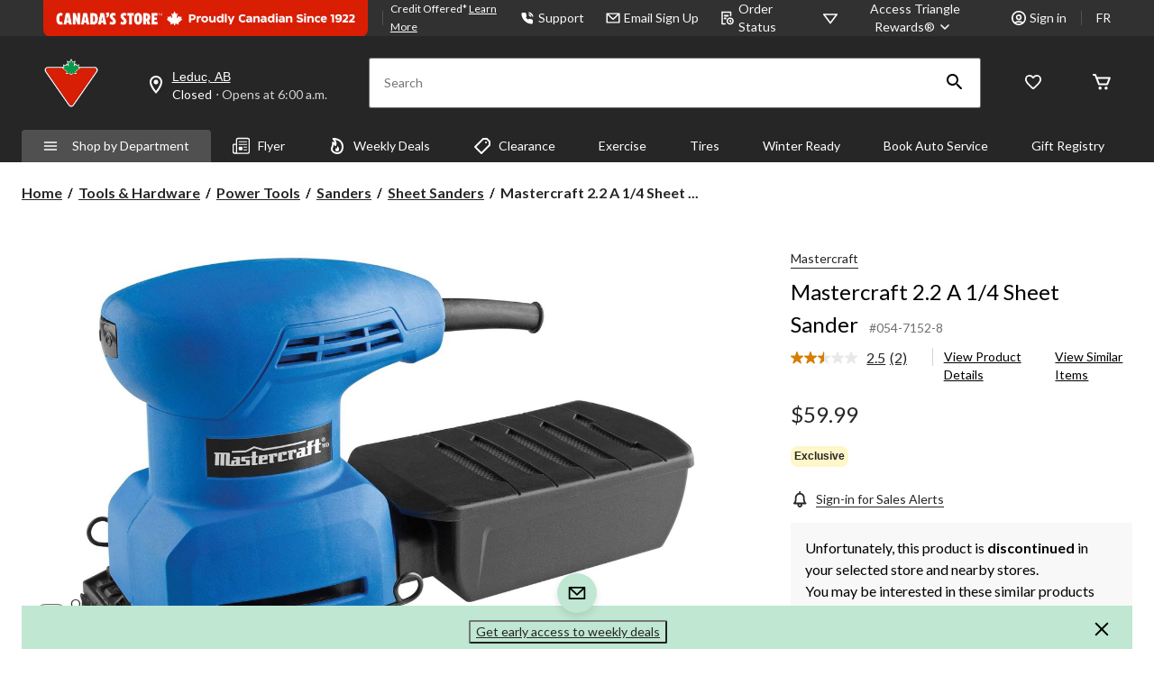

--- FILE ---
content_type: text/html;charset=UTF-8
request_url: https://imgs.signifyd.com/fp/tags?org_id=w2txo5aa&session_id=CTR_FVL3kTN7KJNkHmypVICoBgxbhiOdje&pageid=2
body_size: 415
content:

<html lang="en">
 <head>
  <meta http-equiv="Content-Type" content="text/html; charset=UTF-8">
  <title>empty</title>
 </head>
<body>
 
 <div style="background:url(https://imgs.signifyd.com/fp/clear.png?org_id=w2txo5aa&session_id=ctr_fvl3ktn7kjnkhmypvicobgxbhiodje&nonce=f28f4e10e1dbb3a4&w=f28f4e10e1dbb3a4&ck=0&m=1)"></div>
 <img src="https://imgs.signifyd.com/fp/clear.png?org_id=w2txo5aa&session_id=ctr_fvl3ktn7kjnkhmypvicobgxbhiodje&nonce=f28f4e10e1dbb3a4&ck=0&m=2" alt="empty" style="visibility:hidden"/>
 
 <script nonce="f28f4e10e1dbb3a4" src="https://imgs.signifyd.com/fp/check.js;CIS3SID=A2E04E2A79E47FCC4CA23EE4BD28DC8A?org_id=w2txo5aa&session_id=ctr_fvl3ktn7kjnkhmypvicobgxbhiodje&nonce=f28f4e10e1dbb3a4"></script>
 </body>
</html>


--- FILE ---
content_type: text/html;charset=UTF-8
request_url: https://imgs.signifyd.com/fp/ls_fp.html;CIS3SID=A2E04E2A79E47FCC4CA23EE4BD28DC8A?org_id=w2txo5aa&session_id=ctr_fvl3ktn7kjnkhmypvicobgxbhiodje&nonce=f28f4e10e1dbb3a4
body_size: 15285
content:
<!DOCTYPE html><html lang="en"><title>empty</title><body><script type="text/javascript">var td_6u=td_6u||{};td_6u.td_4G=function(td_k,td_P){try{var td_h=[""];var td_f=0;for(var td_w=0;td_w<td_P.length;++td_w){td_h.push(String.fromCharCode(td_k.charCodeAt(td_f)^td_P.charCodeAt(td_w)));td_f++;
if(td_f>=td_k.length){td_f=0;}}return td_h.join("");}catch(td_z){return null;}};td_6u.td_2r=function(td_p){if(!String||!String.fromCharCode||!parseInt){return null;}try{this.td_c=td_p;this.td_d="";this.td_f=function(td_N,td_C){if(0===this.td_d.length){var td_M=this.td_c.substr(0,32);
var td_d="";for(var td_R=32;td_R<td_p.length;td_R+=2){td_d+=String.fromCharCode(parseInt(td_p.substr(td_R,2),16));}this.td_d=td_6u.td_4G(td_M,td_d);}if(this.td_d.substr){return this.td_d.substr(td_N,td_C);
}};}catch(td_A){}return null;};td_6u.td_4R=function(td_R){if(td_R===null||td_R.length===null||!String||!String.fromCharCode){return null;}var td_Q=null;try{var td_m="";var td_E=[];var td_O=String.fromCharCode(48)+String.fromCharCode(48)+String.fromCharCode(48);
var td_f=0;for(var td_t=0;td_t<td_R.length;++td_t){if(65+td_f>=126){td_f=0;}var td_K=(td_O+td_R.charCodeAt(td_f++)).slice(-3);td_E.push(td_K);}var td_U=td_E.join("");td_f=0;for(var td_t=0;td_t<td_U.length;
++td_t){if(65+td_f>=126){td_f=0;}var td_h=String.fromCharCode(65+td_f++);if(td_h!==[][[]]+""){td_m+=td_h;}}td_Q=td_6u.td_4G(td_m,td_U);}catch(td_W){return null;}return td_Q;};td_6u.td_3D=function(td_v){if(td_v===null||td_v.length===null){return null;
}var td_P="";try{var td_H="";var td_G=0;for(var td_c=0;td_c<td_v.length;++td_c){if(65+td_G>=126){td_G=0;}var td_p=String.fromCharCode(65+td_G++);if(td_p!==[][[]]+""){td_H+=td_p;}}var td_n=td_6u.td_4G(td_H,td_v);
var td_U=td_n.match(/.{1,3}/g);for(var td_c=0;td_c<td_U.length;++td_c){td_P+=String.fromCharCode(parseInt(td_U[td_c],10));}}catch(td_T){return null;}return td_P;};td_6u.tdz_e53289734bfb4e4aba9171282c84b040=new td_6u.td_2r("\x65\x35\x33\x32\x38\x39\x37\x33\x34\x62\x66\x62\x34\x65\x34\x61\x62\x61\x39\x31\x37\x31\x32\x38\x32\x63\x38\x34\x62\x30\x34\x30\x34\x35\x37\x61\x36\x33\x36\x30\x31\x37\x31\x39\x37\x38\x36\x33\x36\x36\x32\x64\x31\x36\x30\x37\x34\x36\x30\x34\x31\x34\x32\x65\x33\x32\x33\x35\x31\x36\x31\x31\x37\x38\x36\x31\x36\x36\x37\x37\x34\x32\x30\x36\x34\x61\x35\x35\x34\x32\x36\x34\x35\x62\x34\x35\x30\x36\x35\x64\x37\x63\x34\x32\x35\x64\x34\x62\x35\x36\x31\x33\x37\x39\x30\x62\x30\x38\x30\x62\x37\x31\x30\x31\x35\x33\x30\x34\x34\x64\x32\x34\x35\x64\x35\x36\x35\x32\x37\x34\x35\x36\x35\x66\x31\x64\x32\x36\x35\x63\x35\x33\x32\x37\x35\x34\x35\x33\x37\x31\x34\x61\x37\x30\x35\x37\x35\x35\x37\x39\x37\x63\x35\x33\x35\x34\x35\x64\x32\x64\x33\x35\x34\x64\x37\x31\x30\x31\x35\x33\x30\x38\x32\x64\x33\x32\x36\x30\x35\x30\x37\x35\x34\x33\x35\x64\x34\x66\x34\x31\x30\x36\x34\x61\x36\x64\x30\x33\x35\x65\x35\x30\x35\x35\x31\x64\x36\x36\x35\x32\x35\x66\x34\x62\x34\x63\x35\x39\x35\x34\x37\x36\x31\x30\x30\x39\x31\x35\x34\x37\x30\x30\x34\x36\x33\x34\x32\x31\x32\x33\x34\x62\x35\x65\x34\x30\x34\x32\x35\x37\x34\x61\x36\x37\x32\x30\x37\x35\x35\x62\x30\x30\x35\x39\x35\x38\x35\x35\x33\x35\x34\x30\x35\x35\x35\x34\x35\x31\x35\x37\x37\x34\x35\x62\x34\x36\x30\x64\x30\x62\x30\x37\x37\x62\x30\x38\x35\x61\x30\x38\x33\x35\x30\x34\x35\x62\x37\x65\x35\x61\x35\x66\x35\x62\x36\x66\x35\x37\x30\x31\x31\x37\x37\x32\x31\x61\x35\x39\x37\x62\x36\x33\x32\x33\x35\x63\x34\x31\x35\x37\x35\x65\x35\x36\x34\x66\x37\x30\x34\x36\x30\x62\x32\x39\x33\x31\x36\x63\x30\x63\x35\x35\x30\x65\x32\x66\x30\x38\x31\x36\x37\x63\x35\x65\x34\x34\x35\x62\x37\x61\x34\x30\x30\x63\x34\x66\x34\x37\x30\x37\x34\x32\x37\x35\x34\x30\x31\x35\x35\x39\x35\x36\x36\x31\x35\x39\x35\x66\x35\x36\x34\x31\x35\x64\x33\x34\x30\x33\x31\x30\x34\x37\x30\x63\x35\x62\x30\x66\x30\x62\x32\x32\x35\x38\x35\x33\x37\x63\x37\x35\x37\x37\x37\x33\x35\x64\x30\x64\x34\x39\x34\x31\x30\x37\x34\x32\x35\x62\x34\x32\x32\x36\x35\x34\x35\x65\x35\x62\x35\x36\x35\x36\x37\x39\x35\x36\x34\x30\x31\x31\x30\x35\x30\x33\x34\x34\x30\x30\x37\x39\x33\x32\x32\x62\x32\x34\x37\x63\x34\x39\x34\x37\x35\x64\x35\x64\x34\x61\x35\x37\x31\x31\x37\x31\x37\x31\x32\x66\x35\x66\x35\x36\x35\x39\x30\x39\x35\x30\x36\x37\x34\x30\x35\x31\x35\x64\x35\x32\x35\x64\x34\x30\x31\x30\x31\x30\x32\x35\x35\x31\x30\x36\x35\x66\x30\x65\x32\x66\x30\x65\x34\x33\x35\x38\x35\x62\x35\x64\x35\x33\x36\x66\x35\x62\x30\x64\x36\x66\x35\x64\x30\x63\x35\x34\x35\x62\x34\x37\x31\x36\x37\x38\x35\x32\x35\x31\x36\x66\x35\x30\x35\x39\x35\x37\x35\x62\x31\x35\x31\x35\x34\x32\x36\x34\x30\x64\x35\x62\x30\x66\x30\x37\x32\x30\x35\x37\x35\x35\x34\x35\x35\x65\x35\x62\x35\x63\x37\x64\x31\x33\x35\x64\x35\x61\x32\x30\x36\x33\x37\x30\x36\x33\x31\x30\x35\x62\x37\x63\x36\x31\x37\x34\x35\x30\x35\x39\x34\x36\x34\x63\x34\x32\x30\x37\x31\x30\x35\x39\x32\x39\x35\x64\x30\x66\x31\x37\x31\x39\x37\x62\x35\x64\x35\x36\x35\x32\x35\x39\x37\x61\x35\x37\x31\x31\x34\x61\x34\x64\x30\x62\x36\x30\x35\x63\x35\x66\x30\x62\x35\x30\x35\x61\x36\x32\x35\x30\x35\x36\x35\x39\x35\x36\x31\x62\x30\x62\x33\x36\x30\x64\x35\x30\x30\x63\x36\x34\x30\x30\x30\x36\x32\x64\x35\x30\x35\x66\x34\x32\x34\x39\x31\x32\x35\x39\x35\x33\x31\x31\x35\x62\x35\x63\x33\x35\x35\x39\x35\x61\x35\x34\x30\x61\x34\x32\x34\x30\x31\x32\x30\x39\x30\x39\x36\x30\x35\x61\x35\x61\x30\x36\x30\x39\x31\x35\x34\x37\x34\x35\x30\x63\x34\x66\x35\x33\x33\x36\x35\x30\x35\x66\x35\x33\x35\x65\x34\x35\x34\x62\x31\x32\x35\x62\x36\x66\x35\x64\x30\x63\x35\x34\x35\x62\x34\x37\x31\x36\x31\x35\x30\x34\x36\x35\x35\x31\x35\x37\x35\x33\x35\x63\x34\x33\x31\x31\x34\x36\x33\x34\x35\x64\x31\x36\x34\x30\x30\x30\x33\x35\x30\x38\x35\x37\x35\x35\x35\x38\x34\x36\x34\x31\x31\x38\x36\x31\x30\x36\x34\x61\x34\x32\x30\x37\x34\x32\x31\x34\x30\x32\x35\x35\x30\x35\x30\x30\x36\x35\x35\x31\x35\x37\x35\x33\x35\x63\x34\x33\x31\x31\x34\x36\x33\x61\x36\x34\x33\x32\x35\x64\x30\x66\x30\x36\x30\x65\x34\x65\x34\x32\x31\x37\x30\x33\x30\x32\x30\x38\x30\x32\x33\x34\x35\x31\x35\x61\x30\x36\x35\x66\x34\x33\x34\x33\x34\x35\x37\x38\x37\x36\x36\x35\x35\x31\x35\x37\x35\x33\x35\x63\x34\x33\x31\x31\x34\x36\x35\x62\x30\x63\x33\x32\x35\x64\x30\x66\x30\x36\x30\x65\x34\x65\x34\x32\x31\x37\x30\x38\x30\x37\x36\x66\x35\x62\x30\x64\x35\x63\x35\x62\x31\x35\x34\x33\x31\x34\x37\x65\x33\x31\x31\x35\x30\x37\x31\x63\x30\x38\x36\x65\x35\x65\x35\x64\x35\x30\x30\x64\x31\x31\x31\x31\x31\x34\x32\x36\x37\x31\x33\x36\x30\x62\x30\x66\x35\x64\x35\x65\x34\x30\x34\x32\x31\x32\x30\x62\x31\x63\x35\x32\x30\x39\x37\x39\x30\x33\x35\x33\x31\x34\x37\x66\x33\x36\x31\x35\x36\x62\x37\x66\x35\x39\x35\x61\x31\x37\x37\x63\x36\x37\x33\x35\x30\x66\x30\x63\x35\x30\x30\x61\x34\x33\x31\x32\x34\x32\x33\x31\x35\x31\x35\x65\x35\x39\x35\x34\x31\x32\x30\x65\x31\x63\x35\x33\x36\x66\x35\x64\x30\x63\x35\x34\x35\x62\x34\x37\x31\x36\x31\x35\x36\x33\x35\x61\x35\x37\x35\x37\x35\x32\x31\x33\x30\x33\x34\x63\x35\x36\x33\x35\x35\x64\x30\x62\x35\x30\x30\x65\x31\x35\x31\x32\x31\x39\x36\x31\x35\x66\x35\x65\x35\x63\x35\x64\x31\x32\x35\x62\x31\x36\x30\x34\x33\x35\x35\x39\x35\x61\x35\x34\x30\x61\x34\x32\x34\x30\x31\x32\x36\x38\x35\x31\x35\x38\x35\x64\x35\x31\x34\x32\x35\x65\x34\x63\x30\x35\x33\x32\x35\x64\x30\x66\x30\x36\x30\x65\x34\x65\x34\x32\x31\x37\x36\x31\x35\x61\x35\x37\x35\x63\x30\x36\x31\x38\x30\x35\x35\x32\x31\x65\x30\x34\x34\x35\x30\x62\x35\x65\x35\x64\x35\x64\x34\x66\x35\x37\x36\x30\x35\x61\x35\x61\x30\x36\x30\x39\x31\x35\x34\x37\x34\x35\x30\x35\x35\x30\x32\x66\x30\x30\x35\x61\x37\x38\x35\x39\x34\x35\x35\x37\x35\x34\x36\x34\x30\x61\x34\x62\x35\x64\x30\x64\x35\x65\x37\x62\x36\x33\x30\x63\x36\x35\x35\x32\x35\x36\x31\x38\x36\x31\x31\x37\x35\x61\x37\x62\x33\x31\x34\x36\x32\x64\x36\x34\x33\x37\x35\x64\x31\x32\x34\x32\x30\x66\x35\x36\x34\x35\x31\x37\x35\x30\x31\x32\x34\x65\x35\x33\x30\x66\x35\x31\x35\x30\x34\x32\x36\x35\x36\x36\x37\x63\x30\x61\x35\x37\x35\x39\x35\x37\x35\x62\x34\x64\x36\x63\x35\x63\x35\x36\x30\x38\x30\x33\x30\x31\x34\x30\x34\x35\x36\x37\x30\x30\x30\x34\x30\x30\x34\x62\x35\x38\x36\x35\x35\x34\x35\x66\x35\x37\x34\x36\x30\x36\x37\x36\x35\x62\x31\x36\x35\x39\x35\x32\x35\x39\x30\x36\x35\x34\x34\x37\x35\x62\x35\x37\x35\x37\x36\x61\x34\x30\x35\x35\x30\x34\x30\x37\x31\x30\x35\x64\x30\x37\x34\x36\x30\x30\x31\x34\x30\x34\x30\x33\x31\x65\x31\x38\x37\x33\x34\x30\x35\x39\x34\x34\x30\x36\x35\x64\x35\x30\x30\x35\x35\x35\x30\x65\x31\x66\x34\x61\x34\x35\x34\x36\x35\x34\x35\x65\x35\x30\x35\x39\x30\x39\x31\x62\x34\x64\x30\x66\x33\x32\x35\x63\x30\x61\x35\x61\x30\x34\x34\x64\x30\x38\x36\x39\x35\x30\x35\x33\x34\x32\x34\x36\x34\x61\x35\x62\x30\x64\x35\x66\x35\x64\x33\x32\x35\x31\x35\x30\x31\x30\x33\x64\x34\x35\x35\x66\x35\x33\x34\x63\x35\x66\x35\x38\x34\x31\x35\x39\x33\x34\x30\x33\x31\x30\x34\x37\x30\x63\x35\x62\x30\x66\x32\x33\x30\x66\x35\x64\x34\x33\x35\x38\x35\x38\x35\x36\x31\x38\x30\x33\x35\x62\x34\x38\x34\x63\x34\x32\x36\x33\x35\x31\x35\x37\x30\x61\x35\x30\x31\x33\x37\x34\x35\x34\x34\x63\x35\x32\x35\x64\x34\x30\x34\x32\x32\x66\x30\x31\x35\x62\x30\x62\x34\x37");
var td_6u=td_6u||{};var td_U=0;var td_b=1;var td_V=2;var td_r=3;var td_M=4;td_6u.td_2v=td_U;var td_0t={td_6R:function(){if(typeof navigator!==[][[]]+""){this.td_m(navigator.userAgent,navigator.vendor,navigator.platform,navigator.appVersion,window.opera);
}},td_m:function(td_W,td_i,td_n,td_D,td_K){this.td_c=[{string:td_W,subString:((typeof(td_6u.tdz_e53289734bfb4e4aba9171282c84b040)!=="undefined"&&typeof(td_6u.tdz_e53289734bfb4e4aba9171282c84b040.td_f)!=="undefined")?(td_6u.tdz_e53289734bfb4e4aba9171282c84b040.td_f(0,5)):null),versionSearch:((typeof(td_6u.tdz_e53289734bfb4e4aba9171282c84b040)!=="undefined"&&typeof(td_6u.tdz_e53289734bfb4e4aba9171282c84b040.td_f)!=="undefined")?(td_6u.tdz_e53289734bfb4e4aba9171282c84b040.td_f(5,4)):null),identity:((typeof(td_6u.tdz_e53289734bfb4e4aba9171282c84b040)!=="undefined"&&typeof(td_6u.tdz_e53289734bfb4e4aba9171282c84b040.td_f)!=="undefined")?(td_6u.tdz_e53289734bfb4e4aba9171282c84b040.td_f(9,5)):null)},{string:td_W,subString:((typeof(td_6u.tdz_e53289734bfb4e4aba9171282c84b040)!=="undefined"&&typeof(td_6u.tdz_e53289734bfb4e4aba9171282c84b040.td_f)!=="undefined")?(td_6u.tdz_e53289734bfb4e4aba9171282c84b040.td_f(14,5)):null),versionSearch:((typeof(td_6u.tdz_e53289734bfb4e4aba9171282c84b040)!=="undefined"&&typeof(td_6u.tdz_e53289734bfb4e4aba9171282c84b040.td_f)!=="undefined")?(td_6u.tdz_e53289734bfb4e4aba9171282c84b040.td_f(19,4)):null),identity:((typeof(td_6u.tdz_e53289734bfb4e4aba9171282c84b040)!=="undefined"&&typeof(td_6u.tdz_e53289734bfb4e4aba9171282c84b040.td_f)!=="undefined")?(td_6u.tdz_e53289734bfb4e4aba9171282c84b040.td_f(23,11)):null)},{string:td_W,subString:((typeof(td_6u.tdz_e53289734bfb4e4aba9171282c84b040)!=="undefined"&&typeof(td_6u.tdz_e53289734bfb4e4aba9171282c84b040.td_f)!=="undefined")?(td_6u.tdz_e53289734bfb4e4aba9171282c84b040.td_f(34,10)):null),versionSearch:((typeof(td_6u.tdz_e53289734bfb4e4aba9171282c84b040)!=="undefined"&&typeof(td_6u.tdz_e53289734bfb4e4aba9171282c84b040.td_f)!=="undefined")?(td_6u.tdz_e53289734bfb4e4aba9171282c84b040.td_f(34,10)):null),identity:((typeof(td_6u.tdz_e53289734bfb4e4aba9171282c84b040)!=="undefined"&&typeof(td_6u.tdz_e53289734bfb4e4aba9171282c84b040.td_f)!=="undefined")?(td_6u.tdz_e53289734bfb4e4aba9171282c84b040.td_f(34,10)):null)},{string:td_W,subString:((typeof(td_6u.tdz_e53289734bfb4e4aba9171282c84b040)!=="undefined"&&typeof(td_6u.tdz_e53289734bfb4e4aba9171282c84b040.td_f)!=="undefined")?(td_6u.tdz_e53289734bfb4e4aba9171282c84b040.td_f(44,5)):null),versionSearch:((typeof(td_6u.tdz_e53289734bfb4e4aba9171282c84b040)!=="undefined"&&typeof(td_6u.tdz_e53289734bfb4e4aba9171282c84b040.td_f)!=="undefined")?(td_6u.tdz_e53289734bfb4e4aba9171282c84b040.td_f(49,4)):null),identity:((typeof(td_6u.tdz_e53289734bfb4e4aba9171282c84b040)!=="undefined"&&typeof(td_6u.tdz_e53289734bfb4e4aba9171282c84b040.td_f)!=="undefined")?(td_6u.tdz_e53289734bfb4e4aba9171282c84b040.td_f(49,4)):null)},{string:td_W,subString:((typeof(td_6u.tdz_e53289734bfb4e4aba9171282c84b040)!=="undefined"&&typeof(td_6u.tdz_e53289734bfb4e4aba9171282c84b040.td_f)!=="undefined")?(td_6u.tdz_e53289734bfb4e4aba9171282c84b040.td_f(53,4)):null),versionSearch:((typeof(td_6u.tdz_e53289734bfb4e4aba9171282c84b040)!=="undefined"&&typeof(td_6u.tdz_e53289734bfb4e4aba9171282c84b040.td_f)!=="undefined")?(td_6u.tdz_e53289734bfb4e4aba9171282c84b040.td_f(57,3)):null),identity:((typeof(td_6u.tdz_e53289734bfb4e4aba9171282c84b040)!=="undefined"&&typeof(td_6u.tdz_e53289734bfb4e4aba9171282c84b040.td_f)!=="undefined")?(td_6u.tdz_e53289734bfb4e4aba9171282c84b040.td_f(49,4)):null)},{string:td_W,subString:((typeof(td_6u.tdz_e53289734bfb4e4aba9171282c84b040)!=="undefined"&&typeof(td_6u.tdz_e53289734bfb4e4aba9171282c84b040.td_f)!=="undefined")?(td_6u.tdz_e53289734bfb4e4aba9171282c84b040.td_f(60,5)):null),versionSearch:((typeof(td_6u.tdz_e53289734bfb4e4aba9171282c84b040)!=="undefined"&&typeof(td_6u.tdz_e53289734bfb4e4aba9171282c84b040.td_f)!=="undefined")?(td_6u.tdz_e53289734bfb4e4aba9171282c84b040.td_f(65,4)):null),identity:((typeof(td_6u.tdz_e53289734bfb4e4aba9171282c84b040)!=="undefined"&&typeof(td_6u.tdz_e53289734bfb4e4aba9171282c84b040.td_f)!=="undefined")?(td_6u.tdz_e53289734bfb4e4aba9171282c84b040.td_f(49,4)):null)},{string:td_W,subString:((typeof(td_6u.tdz_e53289734bfb4e4aba9171282c84b040)!=="undefined"&&typeof(td_6u.tdz_e53289734bfb4e4aba9171282c84b040.td_f)!=="undefined")?(td_6u.tdz_e53289734bfb4e4aba9171282c84b040.td_f(69,7)):null),versionSearch:((typeof(td_6u.tdz_e53289734bfb4e4aba9171282c84b040)!=="undefined"&&typeof(td_6u.tdz_e53289734bfb4e4aba9171282c84b040.td_f)!=="undefined")?(td_6u.tdz_e53289734bfb4e4aba9171282c84b040.td_f(76,6)):null),identity:((typeof(td_6u.tdz_e53289734bfb4e4aba9171282c84b040)!=="undefined"&&typeof(td_6u.tdz_e53289734bfb4e4aba9171282c84b040.td_f)!=="undefined")?(td_6u.tdz_e53289734bfb4e4aba9171282c84b040.td_f(49,4)):null)},{string:td_W,subString:((typeof(td_6u.tdz_e53289734bfb4e4aba9171282c84b040)!=="undefined"&&typeof(td_6u.tdz_e53289734bfb4e4aba9171282c84b040.td_f)!=="undefined")?(td_6u.tdz_e53289734bfb4e4aba9171282c84b040.td_f(82,9)):null),versionSearch:((typeof(td_6u.tdz_e53289734bfb4e4aba9171282c84b040)!=="undefined"&&typeof(td_6u.tdz_e53289734bfb4e4aba9171282c84b040.td_f)!=="undefined")?(td_6u.tdz_e53289734bfb4e4aba9171282c84b040.td_f(82,9)):null),identity:((typeof(td_6u.tdz_e53289734bfb4e4aba9171282c84b040)!=="undefined"&&typeof(td_6u.tdz_e53289734bfb4e4aba9171282c84b040.td_f)!=="undefined")?(td_6u.tdz_e53289734bfb4e4aba9171282c84b040.td_f(91,6)):null)},{string:td_W,subString:((typeof(td_6u.tdz_e53289734bfb4e4aba9171282c84b040)!=="undefined"&&typeof(td_6u.tdz_e53289734bfb4e4aba9171282c84b040.td_f)!=="undefined")?(td_6u.tdz_e53289734bfb4e4aba9171282c84b040.td_f(97,14)):null),identity:((typeof(td_6u.tdz_e53289734bfb4e4aba9171282c84b040)!=="undefined"&&typeof(td_6u.tdz_e53289734bfb4e4aba9171282c84b040.td_f)!=="undefined")?(td_6u.tdz_e53289734bfb4e4aba9171282c84b040.td_f(97,14)):null)},{string:td_W,subString:((typeof(td_6u.tdz_e53289734bfb4e4aba9171282c84b040)!=="undefined"&&typeof(td_6u.tdz_e53289734bfb4e4aba9171282c84b040.td_f)!=="undefined")?(td_6u.tdz_e53289734bfb4e4aba9171282c84b040.td_f(111,9)):null),identity:((typeof(td_6u.tdz_e53289734bfb4e4aba9171282c84b040)!=="undefined"&&typeof(td_6u.tdz_e53289734bfb4e4aba9171282c84b040.td_f)!=="undefined")?(td_6u.tdz_e53289734bfb4e4aba9171282c84b040.td_f(111,9)):null)},{string:td_W,subString:((typeof(td_6u.tdz_e53289734bfb4e4aba9171282c84b040)!=="undefined"&&typeof(td_6u.tdz_e53289734bfb4e4aba9171282c84b040.td_f)!=="undefined")?(td_6u.tdz_e53289734bfb4e4aba9171282c84b040.td_f(120,8)):null),identity:((typeof(td_6u.tdz_e53289734bfb4e4aba9171282c84b040)!=="undefined"&&typeof(td_6u.tdz_e53289734bfb4e4aba9171282c84b040.td_f)!=="undefined")?(td_6u.tdz_e53289734bfb4e4aba9171282c84b040.td_f(111,9)):null)},{string:td_W,subString:((typeof(td_6u.tdz_e53289734bfb4e4aba9171282c84b040)!=="undefined"&&typeof(td_6u.tdz_e53289734bfb4e4aba9171282c84b040.td_f)!=="undefined")?(td_6u.tdz_e53289734bfb4e4aba9171282c84b040.td_f(128,6)):null),identity:((typeof(td_6u.tdz_e53289734bfb4e4aba9171282c84b040)!=="undefined"&&typeof(td_6u.tdz_e53289734bfb4e4aba9171282c84b040.td_f)!=="undefined")?(td_6u.tdz_e53289734bfb4e4aba9171282c84b040.td_f(128,6)):null)},{string:td_W,subString:((typeof(td_6u.tdz_e53289734bfb4e4aba9171282c84b040)!=="undefined"&&typeof(td_6u.tdz_e53289734bfb4e4aba9171282c84b040.td_f)!=="undefined")?(td_6u.tdz_e53289734bfb4e4aba9171282c84b040.td_f(134,6)):null),identity:((typeof(td_6u.tdz_e53289734bfb4e4aba9171282c84b040)!=="undefined"&&typeof(td_6u.tdz_e53289734bfb4e4aba9171282c84b040.td_f)!=="undefined")?(td_6u.tdz_e53289734bfb4e4aba9171282c84b040.td_f(134,6)):null)},{string:td_W,subString:((typeof(td_6u.tdz_e53289734bfb4e4aba9171282c84b040)!=="undefined"&&typeof(td_6u.tdz_e53289734bfb4e4aba9171282c84b040.td_f)!=="undefined")?(td_6u.tdz_e53289734bfb4e4aba9171282c84b040.td_f(140,7)):null),versionSearch:((typeof(td_6u.tdz_e53289734bfb4e4aba9171282c84b040)!=="undefined"&&typeof(td_6u.tdz_e53289734bfb4e4aba9171282c84b040.td_f)!=="undefined")?(td_6u.tdz_e53289734bfb4e4aba9171282c84b040.td_f(147,8)):null),identity:((typeof(td_6u.tdz_e53289734bfb4e4aba9171282c84b040)!=="undefined"&&typeof(td_6u.tdz_e53289734bfb4e4aba9171282c84b040.td_f)!=="undefined")?(td_6u.tdz_e53289734bfb4e4aba9171282c84b040.td_f(140,7)):null)},{string:td_W,subString:((typeof(td_6u.tdz_e53289734bfb4e4aba9171282c84b040)!=="undefined"&&typeof(td_6u.tdz_e53289734bfb4e4aba9171282c84b040.td_f)!=="undefined")?(td_6u.tdz_e53289734bfb4e4aba9171282c84b040.td_f(155,5)):null),identity:((typeof(td_6u.tdz_e53289734bfb4e4aba9171282c84b040)!=="undefined"&&typeof(td_6u.tdz_e53289734bfb4e4aba9171282c84b040.td_f)!=="undefined")?(td_6u.tdz_e53289734bfb4e4aba9171282c84b040.td_f(160,7)):null),versionSearch:((typeof(td_6u.tdz_e53289734bfb4e4aba9171282c84b040)!=="undefined"&&typeof(td_6u.tdz_e53289734bfb4e4aba9171282c84b040.td_f)!=="undefined")?(td_6u.tdz_e53289734bfb4e4aba9171282c84b040.td_f(155,5)):null)},{string:td_W,subString:((typeof(td_6u.tdz_e53289734bfb4e4aba9171282c84b040)!=="undefined"&&typeof(td_6u.tdz_e53289734bfb4e4aba9171282c84b040.td_f)!=="undefined")?(td_6u.tdz_e53289734bfb4e4aba9171282c84b040.td_f(167,5)):null),identity:((typeof(td_6u.tdz_e53289734bfb4e4aba9171282c84b040)!=="undefined"&&typeof(td_6u.tdz_e53289734bfb4e4aba9171282c84b040.td_f)!=="undefined")?(td_6u.tdz_e53289734bfb4e4aba9171282c84b040.td_f(134,6)):null),versionSearch:((typeof(td_6u.tdz_e53289734bfb4e4aba9171282c84b040)!=="undefined"&&typeof(td_6u.tdz_e53289734bfb4e4aba9171282c84b040.td_f)!=="undefined")?(td_6u.tdz_e53289734bfb4e4aba9171282c84b040.td_f(167,5)):null)},{string:td_W,subString:((typeof(td_6u.tdz_e53289734bfb4e4aba9171282c84b040)!=="undefined"&&typeof(td_6u.tdz_e53289734bfb4e4aba9171282c84b040.td_f)!=="undefined")?(td_6u.tdz_e53289734bfb4e4aba9171282c84b040.td_f(172,18)):null),identity:((typeof(td_6u.tdz_e53289734bfb4e4aba9171282c84b040)!=="undefined"&&typeof(td_6u.tdz_e53289734bfb4e4aba9171282c84b040.td_f)!=="undefined")?(td_6u.tdz_e53289734bfb4e4aba9171282c84b040.td_f(172,18)):null),versionSearch:((typeof(td_6u.tdz_e53289734bfb4e4aba9171282c84b040)!=="undefined"&&typeof(td_6u.tdz_e53289734bfb4e4aba9171282c84b040.td_f)!=="undefined")?(td_6u.tdz_e53289734bfb4e4aba9171282c84b040.td_f(172,18)):null)},{string:td_i,subString:((typeof(td_6u.tdz_e53289734bfb4e4aba9171282c84b040)!=="undefined"&&typeof(td_6u.tdz_e53289734bfb4e4aba9171282c84b040.td_f)!=="undefined")?(td_6u.tdz_e53289734bfb4e4aba9171282c84b040.td_f(190,5)):null),identity:((typeof(td_6u.tdz_e53289734bfb4e4aba9171282c84b040)!=="undefined"&&typeof(td_6u.tdz_e53289734bfb4e4aba9171282c84b040.td_f)!=="undefined")?(td_6u.tdz_e53289734bfb4e4aba9171282c84b040.td_f(195,6)):null),versionSearch:((typeof(td_6u.tdz_e53289734bfb4e4aba9171282c84b040)!=="undefined"&&typeof(td_6u.tdz_e53289734bfb4e4aba9171282c84b040.td_f)!=="undefined")?(td_6u.tdz_e53289734bfb4e4aba9171282c84b040.td_f(201,7)):null)},{prop:td_K,identity:((typeof(td_6u.tdz_e53289734bfb4e4aba9171282c84b040)!=="undefined"&&typeof(td_6u.tdz_e53289734bfb4e4aba9171282c84b040.td_f)!=="undefined")?(td_6u.tdz_e53289734bfb4e4aba9171282c84b040.td_f(9,5)):null),versionSearch:((typeof(td_6u.tdz_e53289734bfb4e4aba9171282c84b040)!=="undefined"&&typeof(td_6u.tdz_e53289734bfb4e4aba9171282c84b040.td_f)!=="undefined")?(td_6u.tdz_e53289734bfb4e4aba9171282c84b040.td_f(201,7)):null)},{string:td_i,subString:((typeof(td_6u.tdz_e53289734bfb4e4aba9171282c84b040)!=="undefined"&&typeof(td_6u.tdz_e53289734bfb4e4aba9171282c84b040.td_f)!=="undefined")?(td_6u.tdz_e53289734bfb4e4aba9171282c84b040.td_f(208,4)):null),identity:((typeof(td_6u.tdz_e53289734bfb4e4aba9171282c84b040)!=="undefined"&&typeof(td_6u.tdz_e53289734bfb4e4aba9171282c84b040.td_f)!=="undefined")?(td_6u.tdz_e53289734bfb4e4aba9171282c84b040.td_f(208,4)):null)},{string:td_i,subString:((typeof(td_6u.tdz_e53289734bfb4e4aba9171282c84b040)!=="undefined"&&typeof(td_6u.tdz_e53289734bfb4e4aba9171282c84b040.td_f)!=="undefined")?(td_6u.tdz_e53289734bfb4e4aba9171282c84b040.td_f(212,3)):null),identity:((typeof(td_6u.tdz_e53289734bfb4e4aba9171282c84b040)!=="undefined"&&typeof(td_6u.tdz_e53289734bfb4e4aba9171282c84b040.td_f)!=="undefined")?(td_6u.tdz_e53289734bfb4e4aba9171282c84b040.td_f(215,9)):null)},{string:td_W,subString:((typeof(td_6u.tdz_e53289734bfb4e4aba9171282c84b040)!=="undefined"&&typeof(td_6u.tdz_e53289734bfb4e4aba9171282c84b040.td_f)!=="undefined")?(td_6u.tdz_e53289734bfb4e4aba9171282c84b040.td_f(160,7)):null),identity:((typeof(td_6u.tdz_e53289734bfb4e4aba9171282c84b040)!=="undefined"&&typeof(td_6u.tdz_e53289734bfb4e4aba9171282c84b040.td_f)!=="undefined")?(td_6u.tdz_e53289734bfb4e4aba9171282c84b040.td_f(160,7)):null)},{string:td_i,subString:((typeof(td_6u.tdz_e53289734bfb4e4aba9171282c84b040)!=="undefined"&&typeof(td_6u.tdz_e53289734bfb4e4aba9171282c84b040.td_f)!=="undefined")?(td_6u.tdz_e53289734bfb4e4aba9171282c84b040.td_f(224,6)):null),identity:((typeof(td_6u.tdz_e53289734bfb4e4aba9171282c84b040)!=="undefined"&&typeof(td_6u.tdz_e53289734bfb4e4aba9171282c84b040.td_f)!=="undefined")?(td_6u.tdz_e53289734bfb4e4aba9171282c84b040.td_f(224,6)):null)},{string:td_W,subString:((typeof(td_6u.tdz_e53289734bfb4e4aba9171282c84b040)!=="undefined"&&typeof(td_6u.tdz_e53289734bfb4e4aba9171282c84b040.td_f)!=="undefined")?(td_6u.tdz_e53289734bfb4e4aba9171282c84b040.td_f(230,8)):null),identity:((typeof(td_6u.tdz_e53289734bfb4e4aba9171282c84b040)!=="undefined"&&typeof(td_6u.tdz_e53289734bfb4e4aba9171282c84b040.td_f)!=="undefined")?(td_6u.tdz_e53289734bfb4e4aba9171282c84b040.td_f(230,8)):null)},{string:td_W,subString:((typeof(td_6u.tdz_e53289734bfb4e4aba9171282c84b040)!=="undefined"&&typeof(td_6u.tdz_e53289734bfb4e4aba9171282c84b040.td_f)!=="undefined")?(td_6u.tdz_e53289734bfb4e4aba9171282c84b040.td_f(238,4)):null),identity:((typeof(td_6u.tdz_e53289734bfb4e4aba9171282c84b040)!=="undefined"&&typeof(td_6u.tdz_e53289734bfb4e4aba9171282c84b040.td_f)!=="undefined")?(td_6u.tdz_e53289734bfb4e4aba9171282c84b040.td_f(242,8)):null),versionSearch:((typeof(td_6u.tdz_e53289734bfb4e4aba9171282c84b040)!=="undefined"&&typeof(td_6u.tdz_e53289734bfb4e4aba9171282c84b040.td_f)!=="undefined")?(td_6u.tdz_e53289734bfb4e4aba9171282c84b040.td_f(238,4)):null)},{string:td_W,subString:((typeof(td_6u.tdz_e53289734bfb4e4aba9171282c84b040)!=="undefined"&&typeof(td_6u.tdz_e53289734bfb4e4aba9171282c84b040.td_f)!=="undefined")?(td_6u.tdz_e53289734bfb4e4aba9171282c84b040.td_f(250,8)):null),identity:((typeof(td_6u.tdz_e53289734bfb4e4aba9171282c84b040)!=="undefined"&&typeof(td_6u.tdz_e53289734bfb4e4aba9171282c84b040.td_f)!=="undefined")?(td_6u.tdz_e53289734bfb4e4aba9171282c84b040.td_f(250,8)):null),versionSearch:((typeof(td_6u.tdz_e53289734bfb4e4aba9171282c84b040)!=="undefined"&&typeof(td_6u.tdz_e53289734bfb4e4aba9171282c84b040.td_f)!=="undefined")?(td_6u.tdz_e53289734bfb4e4aba9171282c84b040.td_f(250,8)):null)},{string:td_W,subString:((typeof(td_6u.tdz_e53289734bfb4e4aba9171282c84b040)!=="undefined"&&typeof(td_6u.tdz_e53289734bfb4e4aba9171282c84b040.td_f)!=="undefined")?(td_6u.tdz_e53289734bfb4e4aba9171282c84b040.td_f(258,7)):null),identity:((typeof(td_6u.tdz_e53289734bfb4e4aba9171282c84b040)!=="undefined"&&typeof(td_6u.tdz_e53289734bfb4e4aba9171282c84b040.td_f)!=="undefined")?(td_6u.tdz_e53289734bfb4e4aba9171282c84b040.td_f(242,8)):null),versionSearch:((typeof(td_6u.tdz_e53289734bfb4e4aba9171282c84b040)!=="undefined"&&typeof(td_6u.tdz_e53289734bfb4e4aba9171282c84b040.td_f)!=="undefined")?(td_6u.tdz_e53289734bfb4e4aba9171282c84b040.td_f(265,2)):null)},{string:td_W,subString:((typeof(td_6u.tdz_e53289734bfb4e4aba9171282c84b040)!=="undefined"&&typeof(td_6u.tdz_e53289734bfb4e4aba9171282c84b040.td_f)!=="undefined")?(td_6u.tdz_e53289734bfb4e4aba9171282c84b040.td_f(267,5)):null),identity:((typeof(td_6u.tdz_e53289734bfb4e4aba9171282c84b040)!=="undefined"&&typeof(td_6u.tdz_e53289734bfb4e4aba9171282c84b040.td_f)!=="undefined")?(td_6u.tdz_e53289734bfb4e4aba9171282c84b040.td_f(272,7)):null),versionSearch:((typeof(td_6u.tdz_e53289734bfb4e4aba9171282c84b040)!=="undefined"&&typeof(td_6u.tdz_e53289734bfb4e4aba9171282c84b040.td_f)!=="undefined")?(td_6u.tdz_e53289734bfb4e4aba9171282c84b040.td_f(265,2)):null)},{string:td_W,subString:((typeof(td_6u.tdz_e53289734bfb4e4aba9171282c84b040)!=="undefined"&&typeof(td_6u.tdz_e53289734bfb4e4aba9171282c84b040.td_f)!=="undefined")?(td_6u.tdz_e53289734bfb4e4aba9171282c84b040.td_f(272,7)):null),identity:((typeof(td_6u.tdz_e53289734bfb4e4aba9171282c84b040)!=="undefined"&&typeof(td_6u.tdz_e53289734bfb4e4aba9171282c84b040.td_f)!=="undefined")?(td_6u.tdz_e53289734bfb4e4aba9171282c84b040.td_f(230,8)):null),versionSearch:((typeof(td_6u.tdz_e53289734bfb4e4aba9171282c84b040)!=="undefined"&&typeof(td_6u.tdz_e53289734bfb4e4aba9171282c84b040.td_f)!=="undefined")?(td_6u.tdz_e53289734bfb4e4aba9171282c84b040.td_f(272,7)):null)}];
this.td_o=[{string:td_n,subString:((typeof(td_6u.tdz_e53289734bfb4e4aba9171282c84b040)!=="undefined"&&typeof(td_6u.tdz_e53289734bfb4e4aba9171282c84b040.td_f)!=="undefined")?(td_6u.tdz_e53289734bfb4e4aba9171282c84b040.td_f(279,3)):null),identity:((typeof(td_6u.tdz_e53289734bfb4e4aba9171282c84b040)!=="undefined"&&typeof(td_6u.tdz_e53289734bfb4e4aba9171282c84b040.td_f)!=="undefined")?(td_6u.tdz_e53289734bfb4e4aba9171282c84b040.td_f(282,7)):null)},{string:td_n,subString:((typeof(td_6u.tdz_e53289734bfb4e4aba9171282c84b040)!=="undefined"&&typeof(td_6u.tdz_e53289734bfb4e4aba9171282c84b040.td_f)!=="undefined")?(td_6u.tdz_e53289734bfb4e4aba9171282c84b040.td_f(289,3)):null),identity:((typeof(td_6u.tdz_e53289734bfb4e4aba9171282c84b040)!=="undefined"&&typeof(td_6u.tdz_e53289734bfb4e4aba9171282c84b040.td_f)!=="undefined")?(td_6u.tdz_e53289734bfb4e4aba9171282c84b040.td_f(289,3)):null)},{string:td_W,subString:((typeof(td_6u.tdz_e53289734bfb4e4aba9171282c84b040)!=="undefined"&&typeof(td_6u.tdz_e53289734bfb4e4aba9171282c84b040.td_f)!=="undefined")?(td_6u.tdz_e53289734bfb4e4aba9171282c84b040.td_f(292,13)):null),identity:((typeof(td_6u.tdz_e53289734bfb4e4aba9171282c84b040)!=="undefined"&&typeof(td_6u.tdz_e53289734bfb4e4aba9171282c84b040.td_f)!=="undefined")?(td_6u.tdz_e53289734bfb4e4aba9171282c84b040.td_f(292,13)):null)},{string:td_W,subString:((typeof(td_6u.tdz_e53289734bfb4e4aba9171282c84b040)!=="undefined"&&typeof(td_6u.tdz_e53289734bfb4e4aba9171282c84b040.td_f)!=="undefined")?(td_6u.tdz_e53289734bfb4e4aba9171282c84b040.td_f(305,7)):null),identity:((typeof(td_6u.tdz_e53289734bfb4e4aba9171282c84b040)!=="undefined"&&typeof(td_6u.tdz_e53289734bfb4e4aba9171282c84b040.td_f)!=="undefined")?(td_6u.tdz_e53289734bfb4e4aba9171282c84b040.td_f(305,7)):null)},{string:td_W,subString:((typeof(td_6u.tdz_e53289734bfb4e4aba9171282c84b040)!=="undefined"&&typeof(td_6u.tdz_e53289734bfb4e4aba9171282c84b040.td_f)!=="undefined")?(td_6u.tdz_e53289734bfb4e4aba9171282c84b040.td_f(312,7)):null),identity:((typeof(td_6u.tdz_e53289734bfb4e4aba9171282c84b040)!=="undefined"&&typeof(td_6u.tdz_e53289734bfb4e4aba9171282c84b040.td_f)!=="undefined")?(td_6u.tdz_e53289734bfb4e4aba9171282c84b040.td_f(312,7)):null)},{string:td_W,subString:((typeof(td_6u.tdz_e53289734bfb4e4aba9171282c84b040)!=="undefined"&&typeof(td_6u.tdz_e53289734bfb4e4aba9171282c84b040.td_f)!=="undefined")?(td_6u.tdz_e53289734bfb4e4aba9171282c84b040.td_f(319,5)):null),identity:((typeof(td_6u.tdz_e53289734bfb4e4aba9171282c84b040)!=="undefined"&&typeof(td_6u.tdz_e53289734bfb4e4aba9171282c84b040.td_f)!=="undefined")?(td_6u.tdz_e53289734bfb4e4aba9171282c84b040.td_f(319,5)):null)},{string:td_n,subString:((typeof(td_6u.tdz_e53289734bfb4e4aba9171282c84b040)!=="undefined"&&typeof(td_6u.tdz_e53289734bfb4e4aba9171282c84b040.td_f)!=="undefined")?(td_6u.tdz_e53289734bfb4e4aba9171282c84b040.td_f(324,9)):null),identity:((typeof(td_6u.tdz_e53289734bfb4e4aba9171282c84b040)!=="undefined"&&typeof(td_6u.tdz_e53289734bfb4e4aba9171282c84b040.td_f)!=="undefined")?(td_6u.tdz_e53289734bfb4e4aba9171282c84b040.td_f(305,7)):null)},{string:td_n,subString:((typeof(td_6u.tdz_e53289734bfb4e4aba9171282c84b040)!=="undefined"&&typeof(td_6u.tdz_e53289734bfb4e4aba9171282c84b040.td_f)!=="undefined")?(td_6u.tdz_e53289734bfb4e4aba9171282c84b040.td_f(333,5)):null),identity:((typeof(td_6u.tdz_e53289734bfb4e4aba9171282c84b040)!=="undefined"&&typeof(td_6u.tdz_e53289734bfb4e4aba9171282c84b040.td_f)!=="undefined")?(td_6u.tdz_e53289734bfb4e4aba9171282c84b040.td_f(333,5)):null)},{string:td_n,subString:((typeof(td_6u.tdz_e53289734bfb4e4aba9171282c84b040)!=="undefined"&&typeof(td_6u.tdz_e53289734bfb4e4aba9171282c84b040.td_f)!=="undefined")?(td_6u.tdz_e53289734bfb4e4aba9171282c84b040.td_f(338,10)):null),identity:((typeof(td_6u.tdz_e53289734bfb4e4aba9171282c84b040)!=="undefined"&&typeof(td_6u.tdz_e53289734bfb4e4aba9171282c84b040.td_f)!=="undefined")?(td_6u.tdz_e53289734bfb4e4aba9171282c84b040.td_f(338,10)):null)},{string:td_n,subString:((typeof(td_6u.tdz_e53289734bfb4e4aba9171282c84b040)!=="undefined"&&typeof(td_6u.tdz_e53289734bfb4e4aba9171282c84b040.td_f)!=="undefined")?(td_6u.tdz_e53289734bfb4e4aba9171282c84b040.td_f(348,6)):null),identity:((typeof(td_6u.tdz_e53289734bfb4e4aba9171282c84b040)!=="undefined"&&typeof(td_6u.tdz_e53289734bfb4e4aba9171282c84b040.td_f)!=="undefined")?(td_6u.tdz_e53289734bfb4e4aba9171282c84b040.td_f(354,11)):null)},{string:td_n,subString:((typeof(td_6u.tdz_e53289734bfb4e4aba9171282c84b040)!=="undefined"&&typeof(td_6u.tdz_e53289734bfb4e4aba9171282c84b040.td_f)!=="undefined")?(td_6u.tdz_e53289734bfb4e4aba9171282c84b040.td_f(365,4)):null),identity:((typeof(td_6u.tdz_e53289734bfb4e4aba9171282c84b040)!=="undefined"&&typeof(td_6u.tdz_e53289734bfb4e4aba9171282c84b040.td_f)!=="undefined")?(td_6u.tdz_e53289734bfb4e4aba9171282c84b040.td_f(365,4)):null)}];
this.td_L=[{string:td_n,subString:((typeof(td_6u.tdz_e53289734bfb4e4aba9171282c84b040)!=="undefined"&&typeof(td_6u.tdz_e53289734bfb4e4aba9171282c84b040.td_f)!=="undefined")?(td_6u.tdz_e53289734bfb4e4aba9171282c84b040.td_f(279,3)):null),identity:((typeof(td_6u.tdz_e53289734bfb4e4aba9171282c84b040)!=="undefined"&&typeof(td_6u.tdz_e53289734bfb4e4aba9171282c84b040.td_f)!=="undefined")?(td_6u.tdz_e53289734bfb4e4aba9171282c84b040.td_f(282,7)):null)},{string:td_n,subString:((typeof(td_6u.tdz_e53289734bfb4e4aba9171282c84b040)!=="undefined"&&typeof(td_6u.tdz_e53289734bfb4e4aba9171282c84b040.td_f)!=="undefined")?(td_6u.tdz_e53289734bfb4e4aba9171282c84b040.td_f(289,3)):null),identity:((typeof(td_6u.tdz_e53289734bfb4e4aba9171282c84b040)!=="undefined"&&typeof(td_6u.tdz_e53289734bfb4e4aba9171282c84b040.td_f)!=="undefined")?(td_6u.tdz_e53289734bfb4e4aba9171282c84b040.td_f(289,3)):null)},{string:td_n,subString:((typeof(td_6u.tdz_e53289734bfb4e4aba9171282c84b040)!=="undefined"&&typeof(td_6u.tdz_e53289734bfb4e4aba9171282c84b040.td_f)!=="undefined")?(td_6u.tdz_e53289734bfb4e4aba9171282c84b040.td_f(324,9)):null),identity:((typeof(td_6u.tdz_e53289734bfb4e4aba9171282c84b040)!=="undefined"&&typeof(td_6u.tdz_e53289734bfb4e4aba9171282c84b040.td_f)!=="undefined")?(td_6u.tdz_e53289734bfb4e4aba9171282c84b040.td_f(305,7)):null)},{string:td_n,subString:((typeof(td_6u.tdz_e53289734bfb4e4aba9171282c84b040)!=="undefined"&&typeof(td_6u.tdz_e53289734bfb4e4aba9171282c84b040.td_f)!=="undefined")?(td_6u.tdz_e53289734bfb4e4aba9171282c84b040.td_f(369,11)):null),identity:((typeof(td_6u.tdz_e53289734bfb4e4aba9171282c84b040)!=="undefined"&&typeof(td_6u.tdz_e53289734bfb4e4aba9171282c84b040.td_f)!=="undefined")?(td_6u.tdz_e53289734bfb4e4aba9171282c84b040.td_f(305,7)):null)},{string:td_n,subString:((typeof(td_6u.tdz_e53289734bfb4e4aba9171282c84b040)!=="undefined"&&typeof(td_6u.tdz_e53289734bfb4e4aba9171282c84b040.td_f)!=="undefined")?(td_6u.tdz_e53289734bfb4e4aba9171282c84b040.td_f(333,5)):null),identity:((typeof(td_6u.tdz_e53289734bfb4e4aba9171282c84b040)!=="undefined"&&typeof(td_6u.tdz_e53289734bfb4e4aba9171282c84b040.td_f)!=="undefined")?(td_6u.tdz_e53289734bfb4e4aba9171282c84b040.td_f(333,5)):null)},{string:td_n,subString:((typeof(td_6u.tdz_e53289734bfb4e4aba9171282c84b040)!=="undefined"&&typeof(td_6u.tdz_e53289734bfb4e4aba9171282c84b040.td_f)!=="undefined")?(td_6u.tdz_e53289734bfb4e4aba9171282c84b040.td_f(338,10)):null),identity:((typeof(td_6u.tdz_e53289734bfb4e4aba9171282c84b040)!=="undefined"&&typeof(td_6u.tdz_e53289734bfb4e4aba9171282c84b040.td_f)!=="undefined")?(td_6u.tdz_e53289734bfb4e4aba9171282c84b040.td_f(338,10)):null)},{string:td_n,subString:((typeof(td_6u.tdz_e53289734bfb4e4aba9171282c84b040)!=="undefined"&&typeof(td_6u.tdz_e53289734bfb4e4aba9171282c84b040.td_f)!=="undefined")?(td_6u.tdz_e53289734bfb4e4aba9171282c84b040.td_f(348,6)):null),identity:((typeof(td_6u.tdz_e53289734bfb4e4aba9171282c84b040)!=="undefined"&&typeof(td_6u.tdz_e53289734bfb4e4aba9171282c84b040.td_f)!=="undefined")?(td_6u.tdz_e53289734bfb4e4aba9171282c84b040.td_f(348,6)):null)},{string:td_n,subString:((typeof(td_6u.tdz_e53289734bfb4e4aba9171282c84b040)!=="undefined"&&typeof(td_6u.tdz_e53289734bfb4e4aba9171282c84b040.td_f)!=="undefined")?(td_6u.tdz_e53289734bfb4e4aba9171282c84b040.td_f(365,4)):null),identity:((typeof(td_6u.tdz_e53289734bfb4e4aba9171282c84b040)!=="undefined"&&typeof(td_6u.tdz_e53289734bfb4e4aba9171282c84b040.td_f)!=="undefined")?(td_6u.tdz_e53289734bfb4e4aba9171282c84b040.td_f(365,4)):null)}];
this.td_t=[{identity:((typeof(td_6u.tdz_e53289734bfb4e4aba9171282c84b040)!=="undefined"&&typeof(td_6u.tdz_e53289734bfb4e4aba9171282c84b040.td_f)!=="undefined")?(td_6u.tdz_e53289734bfb4e4aba9171282c84b040.td_f(282,7)):null),versionMap:[{s:((typeof(td_6u.tdz_e53289734bfb4e4aba9171282c84b040)!=="undefined"&&typeof(td_6u.tdz_e53289734bfb4e4aba9171282c84b040.td_f)!=="undefined")?(td_6u.tdz_e53289734bfb4e4aba9171282c84b040.td_f(380,10)):null),r:/(Windows 10.0|Windows NT 10.0)/},{s:((typeof(td_6u.tdz_e53289734bfb4e4aba9171282c84b040)!=="undefined"&&typeof(td_6u.tdz_e53289734bfb4e4aba9171282c84b040.td_f)!=="undefined")?(td_6u.tdz_e53289734bfb4e4aba9171282c84b040.td_f(390,11)):null),r:/(Windows 8.1|Windows NT 6.3)/},{s:((typeof(td_6u.tdz_e53289734bfb4e4aba9171282c84b040)!=="undefined"&&typeof(td_6u.tdz_e53289734bfb4e4aba9171282c84b040.td_f)!=="undefined")?(td_6u.tdz_e53289734bfb4e4aba9171282c84b040.td_f(401,9)):null),r:/(Windows 8|Windows NT 6.2)/},{s:((typeof(td_6u.tdz_e53289734bfb4e4aba9171282c84b040)!=="undefined"&&typeof(td_6u.tdz_e53289734bfb4e4aba9171282c84b040.td_f)!=="undefined")?(td_6u.tdz_e53289734bfb4e4aba9171282c84b040.td_f(410,9)):null),r:/(Windows 7|Windows NT 6.1)/},{s:((typeof(td_6u.tdz_e53289734bfb4e4aba9171282c84b040)!=="undefined"&&typeof(td_6u.tdz_e53289734bfb4e4aba9171282c84b040.td_f)!=="undefined")?(td_6u.tdz_e53289734bfb4e4aba9171282c84b040.td_f(419,13)):null),r:/Windows NT 6.0/},{s:((typeof(td_6u.tdz_e53289734bfb4e4aba9171282c84b040)!=="undefined"&&typeof(td_6u.tdz_e53289734bfb4e4aba9171282c84b040.td_f)!=="undefined")?(td_6u.tdz_e53289734bfb4e4aba9171282c84b040.td_f(432,19)):null),r:/Windows NT 5.2/},{s:((typeof(td_6u.tdz_e53289734bfb4e4aba9171282c84b040)!=="undefined"&&typeof(td_6u.tdz_e53289734bfb4e4aba9171282c84b040.td_f)!=="undefined")?(td_6u.tdz_e53289734bfb4e4aba9171282c84b040.td_f(451,10)):null),r:/(Windows NT 5.1|Windows XP)/},{s:((typeof(td_6u.tdz_e53289734bfb4e4aba9171282c84b040)!=="undefined"&&typeof(td_6u.tdz_e53289734bfb4e4aba9171282c84b040.td_f)!=="undefined")?(td_6u.tdz_e53289734bfb4e4aba9171282c84b040.td_f(461,12)):null),r:/(Windows NT 5.0|Windows 2000)/},{s:((typeof(td_6u.tdz_e53289734bfb4e4aba9171282c84b040)!=="undefined"&&typeof(td_6u.tdz_e53289734bfb4e4aba9171282c84b040.td_f)!=="undefined")?(td_6u.tdz_e53289734bfb4e4aba9171282c84b040.td_f(473,10)):null),r:/(Win 9x 4.90|Windows ME)/},{s:((typeof(td_6u.tdz_e53289734bfb4e4aba9171282c84b040)!=="undefined"&&typeof(td_6u.tdz_e53289734bfb4e4aba9171282c84b040.td_f)!=="undefined")?(td_6u.tdz_e53289734bfb4e4aba9171282c84b040.td_f(483,10)):null),r:/(Windows 98|Win98)/},{s:((typeof(td_6u.tdz_e53289734bfb4e4aba9171282c84b040)!=="undefined"&&typeof(td_6u.tdz_e53289734bfb4e4aba9171282c84b040.td_f)!=="undefined")?(td_6u.tdz_e53289734bfb4e4aba9171282c84b040.td_f(493,10)):null),r:/(Windows 95|Win95|Windows_95)/},{s:((typeof(td_6u.tdz_e53289734bfb4e4aba9171282c84b040)!=="undefined"&&typeof(td_6u.tdz_e53289734bfb4e4aba9171282c84b040.td_f)!=="undefined")?(td_6u.tdz_e53289734bfb4e4aba9171282c84b040.td_f(503,14)):null),r:/(Windows NT 4.0|WinNT4.0|WinNT|Windows NT)/},{s:((typeof(td_6u.tdz_e53289734bfb4e4aba9171282c84b040)!=="undefined"&&typeof(td_6u.tdz_e53289734bfb4e4aba9171282c84b040.td_f)!=="undefined")?(td_6u.tdz_e53289734bfb4e4aba9171282c84b040.td_f(517,10)):null),r:/Windows CE/},{s:((typeof(td_6u.tdz_e53289734bfb4e4aba9171282c84b040)!=="undefined"&&typeof(td_6u.tdz_e53289734bfb4e4aba9171282c84b040.td_f)!=="undefined")?(td_6u.tdz_e53289734bfb4e4aba9171282c84b040.td_f(527,12)):null),r:/Win16/}]},{identity:((typeof(td_6u.tdz_e53289734bfb4e4aba9171282c84b040)!=="undefined"&&typeof(td_6u.tdz_e53289734bfb4e4aba9171282c84b040.td_f)!=="undefined")?(td_6u.tdz_e53289734bfb4e4aba9171282c84b040.td_f(289,3)):null),versionMap:[{s:((typeof(td_6u.tdz_e53289734bfb4e4aba9171282c84b040)!=="undefined"&&typeof(td_6u.tdz_e53289734bfb4e4aba9171282c84b040.td_f)!=="undefined")?(td_6u.tdz_e53289734bfb4e4aba9171282c84b040.td_f(539,8)):null),r:/Mac OS X/},{s:((typeof(td_6u.tdz_e53289734bfb4e4aba9171282c84b040)!=="undefined"&&typeof(td_6u.tdz_e53289734bfb4e4aba9171282c84b040.td_f)!=="undefined")?(td_6u.tdz_e53289734bfb4e4aba9171282c84b040.td_f(547,6)):null),r:/(MacPPC|MacIntel|Mac_PowerPC|Macintosh)/}]},{identity:((typeof(td_6u.tdz_e53289734bfb4e4aba9171282c84b040)!=="undefined"&&typeof(td_6u.tdz_e53289734bfb4e4aba9171282c84b040.td_f)!=="undefined")?(td_6u.tdz_e53289734bfb4e4aba9171282c84b040.td_f(292,13)):null),versionMap:[{s:((typeof(td_6u.tdz_e53289734bfb4e4aba9171282c84b040)!=="undefined"&&typeof(td_6u.tdz_e53289734bfb4e4aba9171282c84b040.td_f)!=="undefined")?(td_6u.tdz_e53289734bfb4e4aba9171282c84b040.td_f(553,17)):null),r:/Windows Phone 6.0/},{s:((typeof(td_6u.tdz_e53289734bfb4e4aba9171282c84b040)!=="undefined"&&typeof(td_6u.tdz_e53289734bfb4e4aba9171282c84b040.td_f)!=="undefined")?(td_6u.tdz_e53289734bfb4e4aba9171282c84b040.td_f(570,17)):null),r:/Windows Phone 7.0/},{s:((typeof(td_6u.tdz_e53289734bfb4e4aba9171282c84b040)!=="undefined"&&typeof(td_6u.tdz_e53289734bfb4e4aba9171282c84b040.td_f)!=="undefined")?(td_6u.tdz_e53289734bfb4e4aba9171282c84b040.td_f(587,17)):null),r:/Windows Phone 8.0/},{s:((typeof(td_6u.tdz_e53289734bfb4e4aba9171282c84b040)!=="undefined"&&typeof(td_6u.tdz_e53289734bfb4e4aba9171282c84b040.td_f)!=="undefined")?(td_6u.tdz_e53289734bfb4e4aba9171282c84b040.td_f(604,17)):null),r:/Windows Phone 8.1/},{s:((typeof(td_6u.tdz_e53289734bfb4e4aba9171282c84b040)!=="undefined"&&typeof(td_6u.tdz_e53289734bfb4e4aba9171282c84b040.td_f)!=="undefined")?(td_6u.tdz_e53289734bfb4e4aba9171282c84b040.td_f(621,18)):null),r:/Windows Phone 10.0/}]}];
this.td_6f=(typeof window.orientation!==[][[]]+"");this.td_2i=this.td_S(this.td_L)||((typeof(td_6u.tdz_e53289734bfb4e4aba9171282c84b040)!=="undefined"&&typeof(td_6u.tdz_e53289734bfb4e4aba9171282c84b040.td_f)!=="undefined")?(td_6u.tdz_e53289734bfb4e4aba9171282c84b040.td_f(639,7)):null);
this.td_0K=this.td_v(this.td_6f,this.td_2i)||((typeof(td_6u.tdz_e53289734bfb4e4aba9171282c84b040)!=="undefined"&&typeof(td_6u.tdz_e53289734bfb4e4aba9171282c84b040.td_f)!=="undefined")?(td_6u.tdz_e53289734bfb4e4aba9171282c84b040.td_f(639,7)):null);
this.td_3u=this.td_S(this.td_c)||((typeof(td_6u.tdz_e53289734bfb4e4aba9171282c84b040)!=="undefined"&&typeof(td_6u.tdz_e53289734bfb4e4aba9171282c84b040.td_f)!=="undefined")?(td_6u.tdz_e53289734bfb4e4aba9171282c84b040.td_f(639,7)):null);
this.td_3r=this.td_R(this.td_3u,td_W)||this.td_R(this.td_3u,td_D)||((typeof(td_6u.tdz_e53289734bfb4e4aba9171282c84b040)!=="undefined"&&typeof(td_6u.tdz_e53289734bfb4e4aba9171282c84b040.td_f)!=="undefined")?(td_6u.tdz_e53289734bfb4e4aba9171282c84b040.td_f(639,7)):null);
this.td_2p=this.td_S(this.td_o)||((typeof(td_6u.tdz_e53289734bfb4e4aba9171282c84b040)!=="undefined"&&typeof(td_6u.tdz_e53289734bfb4e4aba9171282c84b040.td_f)!=="undefined")?(td_6u.tdz_e53289734bfb4e4aba9171282c84b040.td_f(639,7)):null);
this.td_0c=this.td_I(this.td_t,this.td_2p,this.td_3u,this.td_3r,td_W,td_D)||this.td_2p;this.td_a();},td_I:function(td_D,td_x,td_i,td_G,td_E,td_q){var td_h=td_E;var td_W=td_q;var td_f=td_x;var td_g;for(var td_p=0;
td_p<td_D.length;td_p++){if(td_D[td_p].identity===td_x){for(var td_C=0;td_C<td_D[td_p].versionMap.length;td_C++){var td_Z=td_D[td_p].versionMap[td_C];if(td_Z.r.test(td_h)){td_f=td_Z.s;if(/Windows/.test(td_f)){if(td_f===((typeof(td_6u.tdz_e53289734bfb4e4aba9171282c84b040)!=="undefined"&&typeof(td_6u.tdz_e53289734bfb4e4aba9171282c84b040.td_f)!=="undefined")?(td_6u.tdz_e53289734bfb4e4aba9171282c84b040.td_f(380,10)):null)){if(td_0t.td_s()){td_f=((typeof(td_6u.tdz_e53289734bfb4e4aba9171282c84b040)!=="undefined"&&typeof(td_6u.tdz_e53289734bfb4e4aba9171282c84b040.td_f)!=="undefined")?(td_6u.tdz_e53289734bfb4e4aba9171282c84b040.td_f(646,10)):null);
}td_6u.td_2v=td_b;td_0t.td_A();}return td_f;}break;}}break;}}switch(td_f){case ((typeof(td_6u.tdz_e53289734bfb4e4aba9171282c84b040)!=="undefined"&&typeof(td_6u.tdz_e53289734bfb4e4aba9171282c84b040.td_f)!=="undefined")?(td_6u.tdz_e53289734bfb4e4aba9171282c84b040.td_f(539,8)):null):td_f=null;
var td_B=/(Mac OS X 10[\.\_\d]+)/.exec(td_h);if(td_B!==null&&td_B.length>=1){td_f=td_B[1];}if(typeof navigator.platform!==[][[]]+""&&navigator.platform!==null&&navigator.platform===((typeof(td_6u.tdz_e53289734bfb4e4aba9171282c84b040)!=="undefined"&&typeof(td_6u.tdz_e53289734bfb4e4aba9171282c84b040.td_f)!=="undefined")?(td_6u.tdz_e53289734bfb4e4aba9171282c84b040.td_f(656,8)):null)&&typeof navigator.maxTouchPoints!==[][[]]+""&&navigator.maxTouchPoints!==null&&navigator.maxTouchPoints===5){if(typeof navigator.hardwareConcurrency!==[][[]]+""&&navigator.hardwareConcurrency===8&&typeof navigator.mediaDevices===[][[]]+""){td_f=((typeof(td_6u.tdz_e53289734bfb4e4aba9171282c84b040)!=="undefined"&&typeof(td_6u.tdz_e53289734bfb4e4aba9171282c84b040.td_f)!=="undefined")?(td_6u.tdz_e53289734bfb4e4aba9171282c84b040.td_f(664,8)):null);
}else{if(typeof"".split!==[][[]]+""&&"".split!==null){var td_j=td_f.split(" ");if(td_j.length===4){td_G=/(Version\/[\.\d]+)/.exec(td_h);if(td_G!==null&&td_G.length>1){var td_J=td_G[1];if(td_J!==null&&td_J.length>1){var td_Y=td_J.split("/");
if(td_Y!==null&&td_Y.length>1){td_f=((typeof(td_6u.tdz_e53289734bfb4e4aba9171282c84b040)!=="undefined"&&typeof(td_6u.tdz_e53289734bfb4e4aba9171282c84b040.td_f)!=="undefined")?(td_6u.tdz_e53289734bfb4e4aba9171282c84b040.td_f(672,7)):null)+td_Y[1];
}}}}}}}break;case ((typeof(td_6u.tdz_e53289734bfb4e4aba9171282c84b040)!=="undefined"&&typeof(td_6u.tdz_e53289734bfb4e4aba9171282c84b040.td_f)!=="undefined")?(td_6u.tdz_e53289734bfb4e4aba9171282c84b040.td_f(305,7)):null):td_f=null;
var td_N=/[^-](Android[^\d]?[\.\_\d]+)/.exec(td_h);if(td_N!==null&&td_N.length>=1){td_f=td_N[1];}if(td_i===((typeof(td_6u.tdz_e53289734bfb4e4aba9171282c84b040)!=="undefined"&&typeof(td_6u.tdz_e53289734bfb4e4aba9171282c84b040.td_f)!=="undefined")?(td_6u.tdz_e53289734bfb4e4aba9171282c84b040.td_f(134,6)):null)&&td_G>=110){td_6u.td_2v=td_b;
td_0t.td_A();}break;case ((typeof(td_6u.tdz_e53289734bfb4e4aba9171282c84b040)!=="undefined"&&typeof(td_6u.tdz_e53289734bfb4e4aba9171282c84b040.td_f)!=="undefined")?(td_6u.tdz_e53289734bfb4e4aba9171282c84b040.td_f(365,4)):null):case ((typeof(td_6u.tdz_e53289734bfb4e4aba9171282c84b040)!=="undefined"&&typeof(td_6u.tdz_e53289734bfb4e4aba9171282c84b040.td_f)!=="undefined")?(td_6u.tdz_e53289734bfb4e4aba9171282c84b040.td_f(348,6)):null):case ((typeof(td_6u.tdz_e53289734bfb4e4aba9171282c84b040)!=="undefined"&&typeof(td_6u.tdz_e53289734bfb4e4aba9171282c84b040.td_f)!=="undefined")?(td_6u.tdz_e53289734bfb4e4aba9171282c84b040.td_f(354,11)):null):td_f=null;
td_g=/OS (\d+)_(\d+)_?(\d+)?/.exec(td_W);if(td_g!==null){var td_y=td_g.length>=1?td_g[1]:((typeof(td_6u.tdz_e53289734bfb4e4aba9171282c84b040)!=="undefined"&&typeof(td_6u.tdz_e53289734bfb4e4aba9171282c84b040.td_f)!=="undefined")?(td_6u.tdz_e53289734bfb4e4aba9171282c84b040.td_f(639,7)):null);
var td_u=td_g.length>=2?td_g[2]:((typeof(td_6u.tdz_e53289734bfb4e4aba9171282c84b040)!=="undefined"&&typeof(td_6u.tdz_e53289734bfb4e4aba9171282c84b040.td_f)!=="undefined")?(td_6u.tdz_e53289734bfb4e4aba9171282c84b040.td_f(639,7)):null);
var td_H=td_g.length>=3?td_g[3]|"0":"0";td_f=((typeof(td_6u.tdz_e53289734bfb4e4aba9171282c84b040)!=="undefined"&&typeof(td_6u.tdz_e53289734bfb4e4aba9171282c84b040.td_f)!=="undefined")?(td_6u.tdz_e53289734bfb4e4aba9171282c84b040.td_f(679,4)):null)+td_y+"."+td_u+"."+td_H;
}break;default:return null;}return td_f;},td_S:function(td_E){for(var td_D=0;td_D<td_E.length;++td_D){var td_J=td_E[td_D].string;var td_q=td_E[td_D].prop;this.versionSearchString=td_E[td_D].versionSearch||td_E[td_D].identity;
if(td_J){if(td_J.indexOf(td_E[td_D].subString)!==-1){return td_E[td_D].identity;}}else{if(td_q){return td_E[td_D].identity;}}}},td_R:function(td_K,td_z){if(!td_K){return null;}var td_J;switch(td_K){case ((typeof(td_6u.tdz_e53289734bfb4e4aba9171282c84b040)!=="undefined"&&typeof(td_6u.tdz_e53289734bfb4e4aba9171282c84b040.td_f)!=="undefined")?(td_6u.tdz_e53289734bfb4e4aba9171282c84b040.td_f(195,6)):null):var td_F=/\WVersion[^\d]([\.\d]+)/.exec(td_z);
if(td_F!==null&&td_F.length>=1){td_J=td_F[1];}break;case ((typeof(td_6u.tdz_e53289734bfb4e4aba9171282c84b040)!=="undefined"&&typeof(td_6u.tdz_e53289734bfb4e4aba9171282c84b040.td_f)!=="undefined")?(td_6u.tdz_e53289734bfb4e4aba9171282c84b040.td_f(111,9)):null):var td_q=td_z.indexOf(this.versionSearchString);
if(td_q===-1){this.versionSearchString=((typeof(td_6u.tdz_e53289734bfb4e4aba9171282c84b040)!=="undefined"&&typeof(td_6u.tdz_e53289734bfb4e4aba9171282c84b040.td_f)!=="undefined")?(td_6u.tdz_e53289734bfb4e4aba9171282c84b040.td_f(120,8)):null);
}case ((typeof(td_6u.tdz_e53289734bfb4e4aba9171282c84b040)!=="undefined"&&typeof(td_6u.tdz_e53289734bfb4e4aba9171282c84b040.td_f)!=="undefined")?(td_6u.tdz_e53289734bfb4e4aba9171282c84b040.td_f(9,5)):null):if(this.versionSearchString===((typeof(td_6u.tdz_e53289734bfb4e4aba9171282c84b040)!=="undefined"&&typeof(td_6u.tdz_e53289734bfb4e4aba9171282c84b040.td_f)!=="undefined")?(td_6u.tdz_e53289734bfb4e4aba9171282c84b040.td_f(683,3)):null)){var td_f=/\WOPR[^\d]*([\.\d]+)/.exec(td_z);
if(td_f!==null&&td_f.length>=1){td_J=td_f[1];}break;}default:var td_y=td_z.indexOf(this.versionSearchString);if(td_y!==-1){td_J=td_z.substring(td_y+this.versionSearchString.length+1);}break;}if(td_J){return parseFloat(td_J);
}return null;},td_O:function(td_x){var td_l=null;try{td_l=new Worker(td_x);}catch(td_Y){if(td_l!==null&&typeof td_l.terminate!==[][[]]+""){td_l.terminate();}return(td_Y.toString().indexOf(((typeof(td_6u.tdz_e53289734bfb4e4aba9171282c84b040)!=="undefined"&&typeof(td_6u.tdz_e53289734bfb4e4aba9171282c84b040.td_f)!=="undefined")?(td_6u.tdz_e53289734bfb4e4aba9171282c84b040.td_f(686,18)):null))!==-1);
}return false;},td_v:function(isMobile,osNoUA){var psc=this.td_O;try{var check=((typeof window.opr!==[][[]]+"")&&(typeof window.opr.addons!==[][[]]+""))||(typeof window.opera===((typeof(td_6u.tdz_e53289734bfb4e4aba9171282c84b040)!=="undefined"&&typeof(td_6u.tdz_e53289734bfb4e4aba9171282c84b040.td_f)!=="undefined")?(td_6u.tdz_e53289734bfb4e4aba9171282c84b040.td_f(704,6)):null))||((typeof window.opr!==[][[]]+"")&&(typeof window.opr===((typeof(td_6u.tdz_e53289734bfb4e4aba9171282c84b040)!=="undefined"&&typeof(td_6u.tdz_e53289734bfb4e4aba9171282c84b040.td_f)!=="undefined")?(td_6u.tdz_e53289734bfb4e4aba9171282c84b040.td_f(704,6)):null)));
if(check){return((typeof(td_6u.tdz_e53289734bfb4e4aba9171282c84b040)!=="undefined"&&typeof(td_6u.tdz_e53289734bfb4e4aba9171282c84b040.td_f)!=="undefined")?(td_6u.tdz_e53289734bfb4e4aba9171282c84b040.td_f(9,5)):null);
}check=(typeof InstallTrigger!==[][[]]+"");if(check){return((typeof(td_6u.tdz_e53289734bfb4e4aba9171282c84b040)!=="undefined"&&typeof(td_6u.tdz_e53289734bfb4e4aba9171282c84b040.td_f)!=="undefined")?(td_6u.tdz_e53289734bfb4e4aba9171282c84b040.td_f(160,7)):null);
}check=/constructor/i.test(window.HTMLElement)||(function(p){return p.toString()===((typeof(td_6u.tdz_e53289734bfb4e4aba9171282c84b040)!=="undefined"&&typeof(td_6u.tdz_e53289734bfb4e4aba9171282c84b040.td_f)!=="undefined")?(td_6u.tdz_e53289734bfb4e4aba9171282c84b040.td_f(710,33)):null);
})(!window[((typeof(td_6u.tdz_e53289734bfb4e4aba9171282c84b040)!=="undefined"&&typeof(td_6u.tdz_e53289734bfb4e4aba9171282c84b040.td_f)!=="undefined")?(td_6u.tdz_e53289734bfb4e4aba9171282c84b040.td_f(743,6)):null)]||(typeof safari!==[][[]]+""&&safari.pushNotification));
if(check){return((typeof(td_6u.tdz_e53289734bfb4e4aba9171282c84b040)!=="undefined"&&typeof(td_6u.tdz_e53289734bfb4e4aba9171282c84b040.td_f)!=="undefined")?(td_6u.tdz_e53289734bfb4e4aba9171282c84b040.td_f(195,6)):null);
}check=(typeof window.safari!==[][[]]+"");if(check){return((typeof(td_6u.tdz_e53289734bfb4e4aba9171282c84b040)!=="undefined"&&typeof(td_6u.tdz_e53289734bfb4e4aba9171282c84b040.td_f)!=="undefined")?(td_6u.tdz_e53289734bfb4e4aba9171282c84b040.td_f(195,6)):null);
}check=
/*@cc_on!@*/
false||(typeof document.documentMode!==[][[]]+"");if(check){return((typeof(td_6u.tdz_e53289734bfb4e4aba9171282c84b040)!=="undefined"&&typeof(td_6u.tdz_e53289734bfb4e4aba9171282c84b040.td_f)!=="undefined")?(td_6u.tdz_e53289734bfb4e4aba9171282c84b040.td_f(242,8)):null);
}if(!check&&(typeof window.StyleMedia!==[][[]]+"")){return((typeof(td_6u.tdz_e53289734bfb4e4aba9171282c84b040)!=="undefined"&&typeof(td_6u.tdz_e53289734bfb4e4aba9171282c84b040.td_f)!=="undefined")?(td_6u.tdz_e53289734bfb4e4aba9171282c84b040.td_f(49,4)):null);
}if(psc(((typeof(td_6u.tdz_e53289734bfb4e4aba9171282c84b040)!=="undefined"&&typeof(td_6u.tdz_e53289734bfb4e4aba9171282c84b040.td_f)!=="undefined")?(td_6u.tdz_e53289734bfb4e4aba9171282c84b040.td_f(749,8)):null))){return((typeof(td_6u.tdz_e53289734bfb4e4aba9171282c84b040)!=="undefined"&&typeof(td_6u.tdz_e53289734bfb4e4aba9171282c84b040.td_f)!=="undefined")?(td_6u.tdz_e53289734bfb4e4aba9171282c84b040.td_f(757,5)):null);
}if(psc(((typeof(td_6u.tdz_e53289734bfb4e4aba9171282c84b040)!=="undefined"&&typeof(td_6u.tdz_e53289734bfb4e4aba9171282c84b040.td_f)!=="undefined")?(td_6u.tdz_e53289734bfb4e4aba9171282c84b040.td_f(762,7)):null))){return((typeof(td_6u.tdz_e53289734bfb4e4aba9171282c84b040)!=="undefined"&&typeof(td_6u.tdz_e53289734bfb4e4aba9171282c84b040.td_f)!=="undefined")?(td_6u.tdz_e53289734bfb4e4aba9171282c84b040.td_f(49,4)):null);
}if(psc(((typeof(td_6u.tdz_e53289734bfb4e4aba9171282c84b040)!=="undefined"&&typeof(td_6u.tdz_e53289734bfb4e4aba9171282c84b040.td_f)!=="undefined")?(td_6u.tdz_e53289734bfb4e4aba9171282c84b040.td_f(769,9)):null))){return((typeof(td_6u.tdz_e53289734bfb4e4aba9171282c84b040)!=="undefined"&&typeof(td_6u.tdz_e53289734bfb4e4aba9171282c84b040.td_f)!=="undefined")?(td_6u.tdz_e53289734bfb4e4aba9171282c84b040.td_f(128,6)):null);
}check=(typeof window.chrome!==[][[]]+"")&&(typeof window.yandex==[][[]]+"")&&((typeof window.chrome.webstore!==[][[]]+"")||(typeof window.chrome.runtime!==[][[]]+"")||(typeof window.chrome.loadTimes!==[][[]]+""));
if(check){return((typeof(td_6u.tdz_e53289734bfb4e4aba9171282c84b040)!=="undefined"&&typeof(td_6u.tdz_e53289734bfb4e4aba9171282c84b040.td_f)!=="undefined")?(td_6u.tdz_e53289734bfb4e4aba9171282c84b040.td_f(134,6)):null);
}if(isMobile){check=(typeof window.chrome!==[][[]]+"")&&(typeof window.chrome.Benchmarking!==[][[]]+"");if(check){return((typeof(td_6u.tdz_e53289734bfb4e4aba9171282c84b040)!=="undefined"&&typeof(td_6u.tdz_e53289734bfb4e4aba9171282c84b040.td_f)!=="undefined")?(td_6u.tdz_e53289734bfb4e4aba9171282c84b040.td_f(97,14)):null);
}check=(typeof window.ucapi!==[][[]]+"");if(check){return((typeof(td_6u.tdz_e53289734bfb4e4aba9171282c84b040)!=="undefined"&&typeof(td_6u.tdz_e53289734bfb4e4aba9171282c84b040.td_f)!=="undefined")?(td_6u.tdz_e53289734bfb4e4aba9171282c84b040.td_f(111,9)):null);
}}if(osNoUA===((typeof(td_6u.tdz_e53289734bfb4e4aba9171282c84b040)!=="undefined"&&typeof(td_6u.tdz_e53289734bfb4e4aba9171282c84b040.td_f)!=="undefined")?(td_6u.tdz_e53289734bfb4e4aba9171282c84b040.td_f(348,6)):null)||osNoUA===((typeof(td_6u.tdz_e53289734bfb4e4aba9171282c84b040)!=="undefined"&&typeof(td_6u.tdz_e53289734bfb4e4aba9171282c84b040.td_f)!=="undefined")?(td_6u.tdz_e53289734bfb4e4aba9171282c84b040.td_f(365,4)):null)){if(typeof navigator.serviceWorker!==[][[]]+""){return((typeof(td_6u.tdz_e53289734bfb4e4aba9171282c84b040)!=="undefined"&&typeof(td_6u.tdz_e53289734bfb4e4aba9171282c84b040.td_f)!=="undefined")?(td_6u.tdz_e53289734bfb4e4aba9171282c84b040.td_f(195,6)):null);
}if(typeof window.$jscomp!==[][[]]+""){return((typeof(td_6u.tdz_e53289734bfb4e4aba9171282c84b040)!=="undefined"&&typeof(td_6u.tdz_e53289734bfb4e4aba9171282c84b040.td_f)!=="undefined")?(td_6u.tdz_e53289734bfb4e4aba9171282c84b040.td_f(134,6)):null);
}}check=(typeof window.chrome!==[][[]]+"")&&(typeof window.yandex!==[][[]]+"");if(check){return((typeof(td_6u.tdz_e53289734bfb4e4aba9171282c84b040)!=="undefined"&&typeof(td_6u.tdz_e53289734bfb4e4aba9171282c84b040.td_f)!=="undefined")?(td_6u.tdz_e53289734bfb4e4aba9171282c84b040.td_f(91,6)):null);
}}catch(err){}return null;},td_a:function(){var td_z=this.td_3u;if(td_z===((typeof(td_6u.tdz_e53289734bfb4e4aba9171282c84b040)!=="undefined"&&typeof(td_6u.tdz_e53289734bfb4e4aba9171282c84b040.td_f)!=="undefined")?(td_6u.tdz_e53289734bfb4e4aba9171282c84b040.td_f(134,6)):null)&&this.td_0K===((typeof(td_6u.tdz_e53289734bfb4e4aba9171282c84b040)!=="undefined"&&typeof(td_6u.tdz_e53289734bfb4e4aba9171282c84b040.td_f)!=="undefined")?(td_6u.tdz_e53289734bfb4e4aba9171282c84b040.td_f(757,5)):null)){td_z=((typeof(td_6u.tdz_e53289734bfb4e4aba9171282c84b040)!=="undefined"&&typeof(td_6u.tdz_e53289734bfb4e4aba9171282c84b040.td_f)!=="undefined")?(td_6u.tdz_e53289734bfb4e4aba9171282c84b040.td_f(757,5)):null);
}this.td_3u=td_z;if(this.td_6f!==true||this.td_2i!==((typeof(td_6u.tdz_e53289734bfb4e4aba9171282c84b040)!=="undefined"&&typeof(td_6u.tdz_e53289734bfb4e4aba9171282c84b040.td_f)!=="undefined")?(td_6u.tdz_e53289734bfb4e4aba9171282c84b040.td_f(289,3)):null)){return;
}this.td_2i=((typeof(td_6u.tdz_e53289734bfb4e4aba9171282c84b040)!=="undefined"&&typeof(td_6u.tdz_e53289734bfb4e4aba9171282c84b040.td_f)!=="undefined")?(td_6u.tdz_e53289734bfb4e4aba9171282c84b040.td_f(778,11)):null);
this.td_2p=this.td_2i;var td_X=typeof this.td_0c===((typeof(td_6u.tdz_e53289734bfb4e4aba9171282c84b040)!=="undefined"&&typeof(td_6u.tdz_e53289734bfb4e4aba9171282c84b040.td_f)!=="undefined")?(td_6u.tdz_e53289734bfb4e4aba9171282c84b040.td_f(789,6)):null)&&this.td_0c!==null;
var td_K=td_X&&this.td_0c.indexOf(((typeof(td_6u.tdz_e53289734bfb4e4aba9171282c84b040)!=="undefined"&&typeof(td_6u.tdz_e53289734bfb4e4aba9171282c84b040.td_f)!=="undefined")?(td_6u.tdz_e53289734bfb4e4aba9171282c84b040.td_f(795,6)):null))!==-1;
var td_F=td_X&&this.td_0c.indexOf(((typeof(td_6u.tdz_e53289734bfb4e4aba9171282c84b040)!=="undefined"&&typeof(td_6u.tdz_e53289734bfb4e4aba9171282c84b040.td_f)!=="undefined")?(td_6u.tdz_e53289734bfb4e4aba9171282c84b040.td_f(664,8)):null))!==-1;
if(td_F){this.osNoUA=((typeof(td_6u.tdz_e53289734bfb4e4aba9171282c84b040)!=="undefined"&&typeof(td_6u.tdz_e53289734bfb4e4aba9171282c84b040.td_f)!=="undefined")?(td_6u.tdz_e53289734bfb4e4aba9171282c84b040.td_f(664,8)):null);
}if(td_K||td_F){return;}this.td_0c=this.td_2p;},td_k:function(td_J){return(typeof td_J!==[][[]]+""&&td_J!==null);},td_Q:function(td_u){this.td_0c=td_u;},td_A:function(){if(this.td_3u===((typeof(td_6u.tdz_e53289734bfb4e4aba9171282c84b040)!=="undefined"&&typeof(td_6u.tdz_e53289734bfb4e4aba9171282c84b040.td_f)!=="undefined")?(td_6u.tdz_e53289734bfb4e4aba9171282c84b040.td_f(160,7)):null)||this.td_3u===((typeof(td_6u.tdz_e53289734bfb4e4aba9171282c84b040)!=="undefined"&&typeof(td_6u.tdz_e53289734bfb4e4aba9171282c84b040.td_f)!=="undefined")?(td_6u.tdz_e53289734bfb4e4aba9171282c84b040.td_f(195,6)):null)){td_6u.td_2v=td_M;
return;}if(td_6u.td_2v>td_b){return;}td_6u.td_2v=td_V;if(typeof td_5z!==[][[]]+""&&td_0t.td_k(navigator.userAgentData)&&td_0t.td_k(navigator.userAgentData.getHighEntropyValues)){var td_y=navigator.userAgentData.getHighEntropyValues([((typeof(td_6u.tdz_e53289734bfb4e4aba9171282c84b040)!=="undefined"&&typeof(td_6u.tdz_e53289734bfb4e4aba9171282c84b040.td_f)!=="undefined")?(td_6u.tdz_e53289734bfb4e4aba9171282c84b040.td_f(801,15)):null)]);
if(td_0t.td_k(td_y)&&td_0t.td_k(td_y.then)){td_y.then(function(td_H){function td_J(td_d){return(typeof td_d!==[][[]]+""&&td_d!==null);}if(td_J(navigator.userAgentData.platform)&&navigator.userAgentData.platform===((typeof(td_6u.tdz_e53289734bfb4e4aba9171282c84b040)!=="undefined"&&typeof(td_6u.tdz_e53289734bfb4e4aba9171282c84b040.td_f)!=="undefined")?(td_6u.tdz_e53289734bfb4e4aba9171282c84b040.td_f(282,7)):null)){if(td_J(td_H)&&td_J(td_H.platformVersion)&&td_J(td_H.platformVersion.split)){var td_Y=parseInt(td_H.platformVersion.split(".")[0],10);
if(td_Y>=13){td_0t.td_Q(((typeof(td_6u.tdz_e53289734bfb4e4aba9171282c84b040)!=="undefined"&&typeof(td_6u.tdz_e53289734bfb4e4aba9171282c84b040.td_f)!=="undefined")?(td_6u.tdz_e53289734bfb4e4aba9171282c84b040.td_f(646,10)):null));
td_6u.td_2v=td_r;}else{if(td_Y>0){td_0t.td_Q(((typeof(td_6u.tdz_e53289734bfb4e4aba9171282c84b040)!=="undefined"&&typeof(td_6u.tdz_e53289734bfb4e4aba9171282c84b040.td_f)!=="undefined")?(td_6u.tdz_e53289734bfb4e4aba9171282c84b040.td_f(380,10)):null));
td_6u.td_2v=td_r;}else{td_6u.td_2v=td_M;}}}}else{if(td_J(navigator.userAgentData.platform)&&navigator.userAgentData.platform===((typeof(td_6u.tdz_e53289734bfb4e4aba9171282c84b040)!=="undefined"&&typeof(td_6u.tdz_e53289734bfb4e4aba9171282c84b040.td_f)!=="undefined")?(td_6u.tdz_e53289734bfb4e4aba9171282c84b040.td_f(305,7)):null)){if(td_J(td_H)&&td_J(td_H.platformVersion)&&td_J(td_H.platformVersion.split)){var td_Y=parseInt(td_H.platformVersion.split(".")[0],10);
if(td_Y>0){td_0t.td_Q(((typeof(td_6u.tdz_e53289734bfb4e4aba9171282c84b040)!=="undefined"&&typeof(td_6u.tdz_e53289734bfb4e4aba9171282c84b040.td_f)!=="undefined")?(td_6u.tdz_e53289734bfb4e4aba9171282c84b040.td_f(816,8)):null)+td_Y);
td_6u.td_2v=td_r;}else{td_6u.td_2v=td_M;}}}}});}}},td_s:function(){if(this.td_3u===((typeof(td_6u.tdz_e53289734bfb4e4aba9171282c84b040)!=="undefined"&&typeof(td_6u.tdz_e53289734bfb4e4aba9171282c84b040.td_f)!=="undefined")?(td_6u.tdz_e53289734bfb4e4aba9171282c84b040.td_f(160,7)):null)||this.td_3u===((typeof(td_6u.tdz_e53289734bfb4e4aba9171282c84b040)!=="undefined"&&typeof(td_6u.tdz_e53289734bfb4e4aba9171282c84b040.td_f)!=="undefined")?(td_6u.tdz_e53289734bfb4e4aba9171282c84b040.td_f(195,6)):null)){return false;
}try{if(td_0t.td_k(document.fonts)&&td_0t.td_k(document.fonts.check)){return document.fonts.check(((typeof(td_6u.tdz_e53289734bfb4e4aba9171282c84b040)!=="undefined"&&typeof(td_6u.tdz_e53289734bfb4e4aba9171282c84b040.td_f)!=="undefined")?(td_6u.tdz_e53289734bfb4e4aba9171282c84b040.td_f(824,23)):null));
}}catch(td_i){}return false;},td_c:{},td_o:{},td_L:{},td_t:{}};td_6u.tdz_82f6bafb0901442596aa23f7fda77f7c=new td_6u.td_2r("\x38\x32\x66\x36\x62\x61\x66\x62\x30\x39\x30\x31\x34\x34\x32\x35\x39\x36\x61\x61\x32\x33\x66\x37\x66\x64\x61\x37\x37\x66\x37\x63\x30\x38\x30\x33\x35\x34\x30\x35\x35\x36\x35\x34\x35\x30\x35\x35\x30\x38\x30\x30\x35\x31\x35\x33\x35\x37\x35\x30\x35\x37\x35\x33\x35\x63\x35\x38\x32\x38\x32\x37\x36\x30\x37\x32\x32\x62\x37\x32\x30\x66\x30\x32\x31\x33\x35\x36\x35\x61\x30\x33\x35\x32\x30\x65\x34\x38\x34\x36\x31\x66\x35\x37\x31\x30\x30\x38\x30\x37\x34\x66\x35\x34\x35\x30\x34\x33\x35\x30\x35\x36\x35\x38\x35\x37\x35\x31\x35\x38\x34\x34\x30\x38\x30\x30\x31\x66\x35\x62\x30\x66\x35\x33\x30\x32\x30\x31\x30\x66\x31\x61\x30\x36\x31\x35\x35\x36\x30\x64\x35\x63\x35\x30\x30\x39\x34\x65\x30\x31\x30\x65\x30\x61\x30\x64\x34\x32\x30\x33\x34\x32\x35\x36\x35\x36\x35\x35\x31\x61\x30\x35\x31\x35\x30\x36\x34\x64\x35\x31\x31\x65\x30\x33\x34\x66\x30\x63\x34\x36\x30\x32\x30\x64\x35\x38\x35\x36\x31\x32\x30\x64\x30\x66\x35\x64\x35\x34\x31\x32\x30\x64\x34\x32\x31\x31\x30\x39\x31\x31\x35\x39\x34\x64\x35\x39\x35\x65\x35\x61\x30\x65\x35\x33\x35\x37\x34\x61\x35\x39\x30\x64\x31\x34\x34\x36\x35\x36\x35\x64\x31\x37\x31\x32\x30\x62\x31\x31\x30\x64\x31\x61\x35\x34\x30\x37\x35\x33\x30\x33\x31\x32\x30\x61\x35\x33\x30\x34\x31\x35\x35\x63\x34\x66\x30\x32\x30\x39\x30\x30\x30\x61\x31\x34\x35\x36\x35\x64\x34\x37\x35\x64\x35\x33\x31\x33\x35\x62\x30\x32\x34\x33\x31\x65\x34\x34\x31\x34\x30\x37\x30\x66\x35\x38\x35\x39\x30\x35\x35\x32\x32\x65\x36\x62\x36\x61\x32\x62\x37\x61\x35\x30\x34\x66\x33\x65\x32\x66\x37\x63\x37\x31\x36\x34\x36\x35\x36\x34\x31\x61\x30\x31\x31\x62\x30\x39\x37\x62\x31\x32\x31\x39\x35\x66\x35\x66\x35\x34\x31\x39\x33\x65\x32\x39\x32\x64\x37\x66\x36\x33\x33\x32\x36\x37\x32\x65\x35\x31\x35\x31\x31\x34\x35\x39\x31\x31\x30\x65\x30\x30\x31\x36\x31\x65\x36\x31\x37\x64\x37\x64\x37\x63\x36\x30\x36\x36\x36\x35");
var td_6u=td_6u||{};if(typeof td_6u.td_2A===[][[]]+""){td_6u.td_2A=[];}td_6u.td_5D=function(){for(var td_e=0;td_e<td_6u.td_2A.length;++td_e){td_6u.td_2A[td_e]();}};td_6u.td_0z=function(td_i,td_u){try{var td_j=td_i.length+"&"+td_i;
var td_g="";var td_d=((typeof(td_6u.tdz_82f6bafb0901442596aa23f7fda77f7c)!=="undefined"&&typeof(td_6u.tdz_82f6bafb0901442596aa23f7fda77f7c.td_f)!=="undefined")?(td_6u.tdz_82f6bafb0901442596aa23f7fda77f7c.td_f(0,16)):null);
for(var td_w=0,td_z=0;td_w<td_j.length;td_w++){var td_D=td_j.charCodeAt(td_w)^td_u.charCodeAt(td_z)&10;if(++td_z===td_u.length){td_z=0;}td_g+=td_d.charAt((td_D>>4)&15);td_g+=td_d.charAt(td_D&15);}return td_g;
}catch(td_q){return null;}};td_6u.td_3s=function(){try{var td_e=window.top.document;var td_x=td_e.forms.length;return td_e;}catch(td_F){return document;}};td_6u.td_2Z=function(td_H){try{var td_D;if(typeof td_H===[][[]]+""){td_D=window;
}else{if(td_H==="t"){td_D=window.top;}else{if(td_H==="p"){td_D=window.parent;}else{td_D=window;}}}var td_j=td_D.document.forms.length;return td_D;}catch(td_e){return window;}};td_6u.add_lang_attr_html_tag=function(td_q){try{if(td_q===null){return;
}var td_u=td_q.getElementsByTagName(Number(485781).toString(30));if(td_u[0].getAttribute(Number(296632).toString(24))===null||td_u[0].getAttribute(Number(296632).toString(24))===""){td_u[0].setAttribute(Number(296632).toString(24),((typeof(td_6u.tdz_82f6bafb0901442596aa23f7fda77f7c)!=="undefined"&&typeof(td_6u.tdz_82f6bafb0901442596aa23f7fda77f7c.td_f)!=="undefined")?(td_6u.tdz_82f6bafb0901442596aa23f7fda77f7c.td_f(16,2)):null));
}else{}}catch(td_C){}};td_6u.load_iframe=function(td_H,td_X){var td_D=td_2x(5);if(typeof(td_6T)!==[][[]]+""){td_6T(td_D,((typeof(td_6u.tdz_82f6bafb0901442596aa23f7fda77f7c)!=="undefined"&&typeof(td_6u.tdz_82f6bafb0901442596aa23f7fda77f7c.td_f)!=="undefined")?(td_6u.tdz_82f6bafb0901442596aa23f7fda77f7c.td_f(18,6)):null));
}var td_x=td_X.createElement(((typeof(td_6u.tdz_82f6bafb0901442596aa23f7fda77f7c)!=="undefined"&&typeof(td_6u.tdz_82f6bafb0901442596aa23f7fda77f7c.td_f)!=="undefined")?(td_6u.tdz_82f6bafb0901442596aa23f7fda77f7c.td_f(24,6)):null));
td_x.id=td_D;td_x.title=((typeof(td_6u.tdz_82f6bafb0901442596aa23f7fda77f7c)!=="undefined"&&typeof(td_6u.tdz_82f6bafb0901442596aa23f7fda77f7c.td_f)!=="undefined")?(td_6u.tdz_82f6bafb0901442596aa23f7fda77f7c.td_f(30,5)):null);
td_x.setAttribute(((typeof(td_6u.tdz_82f6bafb0901442596aa23f7fda77f7c)!=="undefined"&&typeof(td_6u.tdz_82f6bafb0901442596aa23f7fda77f7c.td_f)!=="undefined")?(td_6u.tdz_82f6bafb0901442596aa23f7fda77f7c.td_f(35,13)):null),Number(890830).toString(31));
td_x.setAttribute(((typeof(td_6u.tdz_82f6bafb0901442596aa23f7fda77f7c)!=="undefined"&&typeof(td_6u.tdz_82f6bafb0901442596aa23f7fda77f7c.td_f)!=="undefined")?(td_6u.tdz_82f6bafb0901442596aa23f7fda77f7c.td_f(48,11)):null),Number(890830).toString(31));
td_x.width="0";td_x.height="0";if(typeof td_x.tabIndex!==[][[]]+""){td_x.tabIndex=((typeof(td_6u.tdz_82f6bafb0901442596aa23f7fda77f7c)!=="undefined"&&typeof(td_6u.tdz_82f6bafb0901442596aa23f7fda77f7c.td_f)!=="undefined")?(td_6u.tdz_82f6bafb0901442596aa23f7fda77f7c.td_f(59,2)):null);
}if(typeof td_5G!==[][[]]+""&&td_5G!==null){td_x.setAttribute(((typeof(td_6u.tdz_82f6bafb0901442596aa23f7fda77f7c)!=="undefined"&&typeof(td_6u.tdz_82f6bafb0901442596aa23f7fda77f7c.td_f)!=="undefined")?(td_6u.tdz_82f6bafb0901442596aa23f7fda77f7c.td_f(61,7)):null),td_5G);
}td_x.style=((typeof(td_6u.tdz_82f6bafb0901442596aa23f7fda77f7c)!=="undefined"&&typeof(td_6u.tdz_82f6bafb0901442596aa23f7fda77f7c.td_f)!=="undefined")?(td_6u.tdz_82f6bafb0901442596aa23f7fda77f7c.td_f(68,83)):null);
td_x.setAttribute(((typeof(td_6u.tdz_82f6bafb0901442596aa23f7fda77f7c)!=="undefined"&&typeof(td_6u.tdz_82f6bafb0901442596aa23f7fda77f7c.td_f)!=="undefined")?(td_6u.tdz_82f6bafb0901442596aa23f7fda77f7c.td_f(151,3)):null),td_H);
td_X.body.appendChild(td_x);};td_6u.csp_nonce=null;td_6u.td_6N=function(td_D){if(typeof td_D.currentScript!==[][[]]+""&&td_D.currentScript!==null){var td_i=td_D.currentScript.getAttribute(((typeof(td_6u.tdz_82f6bafb0901442596aa23f7fda77f7c)!=="undefined"&&typeof(td_6u.tdz_82f6bafb0901442596aa23f7fda77f7c.td_f)!=="undefined")?(td_6u.tdz_82f6bafb0901442596aa23f7fda77f7c.td_f(154,5)):null));
if(typeof td_i!==[][[]]+""&&td_i!==null&&td_i!==""){td_6u.csp_nonce=td_i;}else{if(typeof td_D.currentScript.nonce!==[][[]]+""&&td_D.currentScript.nonce!==null&&td_D.currentScript.nonce!==""){td_6u.csp_nonce=td_D.currentScript.nonce;
}}}};td_6u.td_0y=function(td_q){if(td_6u.csp_nonce!==null){td_q.setAttribute(((typeof(td_6u.tdz_82f6bafb0901442596aa23f7fda77f7c)!=="undefined"&&typeof(td_6u.tdz_82f6bafb0901442596aa23f7fda77f7c.td_f)!=="undefined")?(td_6u.tdz_82f6bafb0901442596aa23f7fda77f7c.td_f(154,5)):null),td_6u.csp_nonce);
if(td_q.getAttribute(((typeof(td_6u.tdz_82f6bafb0901442596aa23f7fda77f7c)!=="undefined"&&typeof(td_6u.tdz_82f6bafb0901442596aa23f7fda77f7c.td_f)!=="undefined")?(td_6u.tdz_82f6bafb0901442596aa23f7fda77f7c.td_f(154,5)):null))!==td_6u.csp_nonce){td_q.nonce=td_6u.csp_nonce;
}}};td_6u.td_0a=function(){try{return new ActiveXObject(activeXMode);}catch(td_n){return null;}};td_6u.td_3U=function(){if(window.XMLHttpRequest){return new XMLHttpRequest();}if(window.ActiveXObject){var td_X=[((typeof(td_6u.tdz_82f6bafb0901442596aa23f7fda77f7c)!=="undefined"&&typeof(td_6u.tdz_82f6bafb0901442596aa23f7fda77f7c.td_f)!=="undefined")?(td_6u.tdz_82f6bafb0901442596aa23f7fda77f7c.td_f(159,18)):null),((typeof(td_6u.tdz_82f6bafb0901442596aa23f7fda77f7c)!=="undefined"&&typeof(td_6u.tdz_82f6bafb0901442596aa23f7fda77f7c.td_f)!=="undefined")?(td_6u.tdz_82f6bafb0901442596aa23f7fda77f7c.td_f(177,14)):null),((typeof(td_6u.tdz_82f6bafb0901442596aa23f7fda77f7c)!=="undefined"&&typeof(td_6u.tdz_82f6bafb0901442596aa23f7fda77f7c.td_f)!=="undefined")?(td_6u.tdz_82f6bafb0901442596aa23f7fda77f7c.td_f(191,17)):null)];
for(var td_g=0;td_g<td_X.length;td_g++){var td_i=td_6u.td_0a(td_X[td_g]);if(td_i!==null){return td_i;}}}return null;};td_6u.tdz_da2ca17db2664032ac814b3178f6ac04=new td_6u.td_2r("\x64\x61\x32\x63\x61\x31\x37\x64\x62\x32\x36\x36\x34\x30\x33\x32\x61\x63\x38\x31\x34\x62\x33\x31\x37\x38\x66\x36\x61\x63\x30\x34\x31\x37\x31\x35\x34\x30\x30\x61\x30\x66\x35\x36\x35\x31\x31\x31\x30\x63\x35\x31\x34\x32\x35\x66\x35\x62\x35\x65\x36\x38\x35\x64\x30\x33\x30\x39\x35\x64\x35\x32\x34\x30\x34\x32\x37\x32\x34\x33\x34\x35\x35\x39\x31\x66\x36\x62\x31\x34\x30\x64\x35\x62\x35\x61\x30\x62\x31\x36\x35\x63\x30\x30\x30\x65\x35\x63\x34\x37\x30\x38\x30\x37\x34\x36\x35\x33\x35\x39\x35\x61\x35\x63\x35\x63\x35\x33\x30\x35");
function td_N(td_d,td_Z,td_q){if(typeof td_q===[][[]]+""||td_q===null){td_q=0;}else{if(td_q<0){td_q=Math.max(0,td_d.length+td_q);}}for(var td_u=td_q,td_C=td_d.length;td_u<td_C;td_u++){if(td_d[td_u]===td_Z){return td_u;
}}return -1;}function td_p(td_H,td_z,td_n){return td_H.indexOf(td_z,td_n);}function td_h(td_x){if(typeof td_x!==((typeof(td_6u.tdz_da2ca17db2664032ac814b3178f6ac04)!=="undefined"&&typeof(td_6u.tdz_da2ca17db2664032ac814b3178f6ac04.td_f)!=="undefined")?(td_6u.tdz_da2ca17db2664032ac814b3178f6ac04.td_f(0,6)):null)||td_x===null||typeof td_x.replace===[][[]]+""||td_x.replace===null){return null;
}return td_x.replace(/^\s+|\s+$/g,"");}function td_y(td_B){if(typeof td_B!==((typeof(td_6u.tdz_da2ca17db2664032ac814b3178f6ac04)!=="undefined"&&typeof(td_6u.tdz_da2ca17db2664032ac814b3178f6ac04.td_f)!=="undefined")?(td_6u.tdz_da2ca17db2664032ac814b3178f6ac04.td_f(0,6)):null)||td_B===null||typeof td_B.trim===[][[]]+""||td_B.trim===null){return null;
}return td_B.trim();}function td_6D(td_g){if(typeof td_g!==((typeof(td_6u.tdz_da2ca17db2664032ac814b3178f6ac04)!=="undefined"&&typeof(td_6u.tdz_da2ca17db2664032ac814b3178f6ac04.td_f)!=="undefined")?(td_6u.tdz_da2ca17db2664032ac814b3178f6ac04.td_f(0,6)):null)||td_g===null||typeof td_g.trim===[][[]]+""||td_g.trim===null){return null;
}return td_g.trim();}function td_1m(td_g,td_u,td_F){return td_g.indexOf(td_u,td_F);}function td_l(){return Date.now();}function td_f(){return new Date().getTime();}function td_G(){return performance.now();
}function td_T(){return window.performance.now();}function td_4r(td_z){return parseFloat(td_z);}function td_4D(td_F){return parseInt(td_F);}function td_2u(td_j){return isNaN(td_j);}function td_1P(td_X){return isFinite(td_X);
}function td_Y(){if(typeof Number.parseFloat!==[][[]]+""&&typeof Number.parseInt!==[][[]]+""){td_4r=Number.parseFloat;td_4D=Number.parseInt;}else{if(typeof parseFloat!==[][[]]+""&&typeof parseInt!==[][[]]+""){td_4r=parseFloat;
td_4D=parseInt;}else{td_4r=null;td_4D=null;}}if(typeof Number.isNaN!==[][[]]+""){td_2u=Number.isNaN;}else{if(typeof isNaN!==[][[]]+""){td_2u=isNaN;}else{td_2u=null;}}if(typeof Number.isFinite!==[][[]]+""){td_1P=Number.isFinite;
}else{if(typeof isFinite!==[][[]]+""){td_1P=isFinite;}else{td_1P=null;}}}function td_J(){if(!Array.prototype.indexOf){td_1m=td_N;}else{td_1m=td_p;}if(typeof String.prototype.trim!==((typeof(td_6u.tdz_da2ca17db2664032ac814b3178f6ac04)!=="undefined"&&typeof(td_6u.tdz_da2ca17db2664032ac814b3178f6ac04.td_f)!=="undefined")?(td_6u.tdz_da2ca17db2664032ac814b3178f6ac04.td_f(6,8)):null)){td_6D=td_h;
}else{td_6D=td_y;}if(typeof Date.now===[][[]]+""){td_l=td_f;}var td_i=false;if(typeof performance===[][[]]+""||typeof performance.now===[][[]]+""){if(typeof window.performance!==[][[]]+""&&typeof window.performance.now!==[][[]]+""){td_G=td_T;
}else{td_G=td_l;td_i=true;}}if(!td_i){var td_W=td_G();var td_Z=td_W.toFixed();if(td_W===td_Z){td_G=td_l;}}if(typeof Array.isArray===[][[]]+""){Array.isArray=function(td_D){return Object.prototype.toString.call(td_D)===((typeof(td_6u.tdz_da2ca17db2664032ac814b3178f6ac04)!=="undefined"&&typeof(td_6u.tdz_da2ca17db2664032ac814b3178f6ac04.td_f)!=="undefined")?(td_6u.tdz_da2ca17db2664032ac814b3178f6ac04.td_f(14,14)):null);
};}td_Y();}function td_2f(td_X){if(typeof document.readyState!==[][[]]+""&&document.readyState!==null&&typeof document.readyState!==((typeof(td_6u.tdz_da2ca17db2664032ac814b3178f6ac04)!=="undefined"&&typeof(td_6u.tdz_da2ca17db2664032ac814b3178f6ac04.td_f)!=="undefined")?(td_6u.tdz_da2ca17db2664032ac814b3178f6ac04.td_f(28,7)):null)&&document.readyState===((typeof(td_6u.tdz_da2ca17db2664032ac814b3178f6ac04)!=="undefined"&&typeof(td_6u.tdz_da2ca17db2664032ac814b3178f6ac04.td_f)!=="undefined")?(td_6u.tdz_da2ca17db2664032ac814b3178f6ac04.td_f(35,8)):null)){td_X();
}else{if(typeof document.readyState===[][[]]+""){setTimeout(td_X,300);}else{var td_z=200;var td_x;if(typeof window!==[][[]]+""&&typeof window!==((typeof(td_6u.tdz_da2ca17db2664032ac814b3178f6ac04)!=="undefined"&&typeof(td_6u.tdz_da2ca17db2664032ac814b3178f6ac04.td_f)!=="undefined")?(td_6u.tdz_da2ca17db2664032ac814b3178f6ac04.td_f(28,7)):null)&&window!==null){td_x=window;
}else{td_x=document.body;}if(td_x.addEventListener){td_x.addEventListener(Number(343388).toString(25),function(){setTimeout(td_X,td_z);},false);}else{if(td_x.attachEvent){td_x.attachEvent(((typeof(td_6u.tdz_da2ca17db2664032ac814b3178f6ac04)!=="undefined"&&typeof(td_6u.tdz_da2ca17db2664032ac814b3178f6ac04.td_f)!=="undefined")?(td_6u.tdz_da2ca17db2664032ac814b3178f6ac04.td_f(43,6)):null),function(){setTimeout(td_X,td_z);
},false);}else{var td_C=td_x.onload;td_x.onload=new function(){var td_W=true;if(td_C!==null&&typeof td_C===((typeof(td_6u.tdz_da2ca17db2664032ac814b3178f6ac04)!=="undefined"&&typeof(td_6u.tdz_da2ca17db2664032ac814b3178f6ac04.td_f)!=="undefined")?(td_6u.tdz_da2ca17db2664032ac814b3178f6ac04.td_f(6,8)):null)){td_W=td_C();
}setTimeout(td_X,td_z);td_x.onload=td_C;return td_W;};}}}}}function td_P(){if(typeof td_0s!==[][[]]+""){td_0s();}if(typeof td_5u!==[][[]]+""){td_5u();}if(typeof td_5i!==[][[]]+""){td_5i();}if(typeof td_3x!==[][[]]+""){if(typeof td_2q!==[][[]]+""&&td_2q!==null){td_3x(td_2q,false);
}if(typeof td_6E!==[][[]]+""&&td_6E!==null){td_3x(td_6E,true);}}if(typeof tmx_link_scan!==[][[]]+""){tmx_link_scan();}if(typeof td_2S!==[][[]]+""){td_2S();}if(typeof td_3k!==[][[]]+""){td_3k.start();}if(typeof td_2O!==[][[]]+""){td_2O.start();
}if(typeof td_3B!==[][[]]+""){td_3B();}}function td_4H(){try{td_6u.td_5D();td_6u.td_6N(document);td_0t.td_6R();td_J();var td_z="1";if(typeof td_6u.td_5a!==[][[]]+""&&td_6u.td_5a!==null&&td_6u.td_5a===td_z){td_P();
}else{td_2f(td_P);}}catch(td_H){}}td_6u.tdz_4f3993d69d8049df821853de18258c6f=new td_6u.td_2r("\x34\x66\x33\x39\x39\x33\x64\x36\x39\x64\x38\x30\x34\x39\x64\x66\x38\x32\x31\x38\x35\x33\x64\x65\x31\x38\x32\x35\x38\x63\x36\x66\x30\x31\x35\x31\x30\x32\x30\x31\x37\x66\x37\x32\x32\x36\x37\x34\x30\x39\x35\x34\x30\x61\x37\x35\x31\x32\x35\x64\x30\x35\x31\x32\x35\x39\x30\x66\x31\x37\x35\x65\x34\x37");
var td_6u=td_6u||{};if(typeof td_6u.td_2A===[][[]]+""){td_6u.td_2A=[];}var td_5q=((typeof(td_6u.tdz_4f3993d69d8049df821853de18258c6f)!=="undefined"&&typeof(td_6u.tdz_4f3993d69d8049df821853de18258c6f.td_f)!=="undefined")?(td_6u.tdz_4f3993d69d8049df821853de18258c6f.td_f(0,12)):null);
function td_5c(td_DP){if(typeof td_1e===[][[]]+""){return null;}try{var td_HI=td_1e;var td_bb=window.localStorage.getItem(td_5q);if(td_bb!==null&&td_bb.length>0){td_HI+=((typeof(td_6u.tdz_4f3993d69d8049df821853de18258c6f)!=="undefined"&&typeof(td_6u.tdz_4f3993d69d8049df821853de18258c6f.td_f)!=="undefined")?(td_6u.tdz_4f3993d69d8049df821853de18258c6f.td_f(12,6)):null)+td_bb;
if(td_bb[0]!=="_"){td_1n("_"+td_bb);}}if(td_DP===true){td_HI+=((typeof(td_6u.tdz_4f3993d69d8049df821853de18258c6f)!=="undefined"&&typeof(td_6u.tdz_4f3993d69d8049df821853de18258c6f.td_f)!=="undefined")?(td_6u.tdz_4f3993d69d8049df821853de18258c6f.td_f(18,3)):null);
}td_2G(td_HI,document);return td_HI;}catch(td_Uk){}return null;}function td_1n(td_Zv){try{window.localStorage.setItem(td_5q,td_Zv);}catch(td_wa){}return null;}td_6u.td_2A.push(function(){var td_1X= new td_6u.td_2r("[base64]");td_1e=(td_1X)?td_1X.td_f(0,119):null;});var td_3O={};td_3O.td_1c=function(td_T,td_F){td_F=(typeof td_F===[][[]]+"")?true:td_F;if(td_F){td_T=td_2F.td_6k(td_T);}var td_C=[1518500249,1859775393,2400959708,3395469782];td_T+=String.fromCharCode(128);
var td_d=td_T.length/4+2;var td_H=Math.ceil(td_d/16);var td_y=new Array(td_H);for(var td_Y=0;td_Y<td_H;td_Y++){td_y[td_Y]=new Array(16);for(var td_N=0;td_N<16;td_N++){td_y[td_Y][td_N]=(td_T.charCodeAt(td_Y*64+td_N*4)<<24)|(td_T.charCodeAt(td_Y*64+td_N*4+1)<<16)|(td_T.charCodeAt(td_Y*64+td_N*4+2)<<8)|(td_T.charCodeAt(td_Y*64+td_N*4+3));
}}td_y[td_H-1][14]=((td_T.length-1)*8)/Math.pow(2,32);td_y[td_H-1][14]=Math.floor(td_y[td_H-1][14]);td_y[td_H-1][15]=((td_T.length-1)*8)&4294967295;var td_q=1732584193;var td_J=4023233417;var td_G=2562383102;
var td_g=271733878;var td_W=3285377520;var td_n=new Array(80);var td_D,td_u,td_Z,td_B,td_P;for(var td_Y=0;td_Y<td_H;td_Y++){for(var td_l=0;td_l<16;td_l++){td_n[td_l]=td_y[td_Y][td_l];}for(var td_l=16;td_l<80;
td_l++){td_n[td_l]=td_3O.td_6G(td_n[td_l-3]^td_n[td_l-8]^td_n[td_l-14]^td_n[td_l-16],1);}td_D=td_q;td_u=td_J;td_Z=td_G;td_B=td_g;td_P=td_W;for(var td_l=0;td_l<80;td_l++){var td_i=Math.floor(td_l/20);var td_p=(td_3O.td_6G(td_D,5)+td_3O.f(td_i,td_u,td_Z,td_B)+td_P+td_C[td_i]+td_n[td_l])&4294967295;
td_P=td_B;td_B=td_Z;td_Z=td_3O.td_6G(td_u,30);td_u=td_D;td_D=td_p;}td_q=(td_q+td_D)&4294967295;td_J=(td_J+td_u)&4294967295;td_G=(td_G+td_Z)&4294967295;td_g=(td_g+td_B)&4294967295;td_W=(td_W+td_P)&4294967295;
}return td_3O.td_5Z(td_q)+td_3O.td_5Z(td_J)+td_3O.td_5Z(td_G)+td_3O.td_5Z(td_g)+td_3O.td_5Z(td_W);};td_3O.f=function(td_T,td_w,td_i,td_X){switch(td_T){case 0:return(td_w&td_i)^(~td_w&td_X);case 1:return td_w^td_i^td_X;
case 2:return(td_w&td_i)^(td_w&td_X)^(td_i&td_X);case 3:return td_w^td_i^td_X;}};td_3O.td_6G=function(td_W,td_j){return(td_W<<td_j)|(td_W>>>(32-td_j));};td_3O.td_5Z=function(td_T){var td_w="",td_j;for(var td_D=7;
td_D>=0;td_D--){td_j=(td_T>>>(td_D*4))&15;td_w+=td_j.toString(16);}return td_w;};var td_2F={};td_2F.td_6k=function(td_j){var td_x=td_j.replace(/[\u0080-\u07ff]/g,function(td_T){var td_y=td_T.charCodeAt(0);
return String.fromCharCode(192|td_y>>6,128|td_y&63);});td_x=td_x.replace(/[\u0800-\uffff]/g,function(td_z){var td_p=td_z.charCodeAt(0);return String.fromCharCode(224|td_p>>12,128|td_p>>6&63,128|td_p&63);
});return td_x;};function td_0d(td_q){return td_3O.td_1c(td_q,true);}td_6u.tdz_ed2752e8cfa94097a8f30e6a745b02b8=new td_6u.td_2r("\x65\x64\x32\x37\x35\x32\x65\x38\x63\x66\x61\x39\x34\x30\x39\x37\x61\x38\x66\x33\x30\x65\x36\x61\x37\x34\x35\x62\x30\x32\x62\x38\x30\x30\x30\x30\x30\x35\x30\x34\x35\x33\x30\x30\x35\x35\x35\x64\x30\x37\x30\x34\x30\x37\x30\x62\x35\x36\x30\x37\x30\x61\x31\x31\x30\x64\x35\x39\x33\x39\x35\x63\x35\x63\x30\x31\x30\x62\x34\x37\x35\x64\x35\x32\x30\x38\x30\x65\x34\x33\x35\x30\x35\x66\x31\x65\x30\x66\x30\x36\x30\x66\x35\x62\x34\x36\x35\x33\x35\x38");
var td_6u=td_6u||{};if(typeof td_6u.td_2A===[][[]]+""){td_6u.td_2A=[];}function td_6s(td_pL){try{if(window.localStorage){var td_p3=null;var td_Zx=null;var td_s7=window.localStorage.getItem(((typeof(td_6u.tdz_ed2752e8cfa94097a8f30e6a745b02b8)!=="undefined"&&typeof(td_6u.tdz_ed2752e8cfa94097a8f30e6a745b02b8.td_f)!=="undefined")?(td_6u.tdz_ed2752e8cfa94097a8f30e6a745b02b8.td_f(0,15)):null));
if(td_s7!==null){var td_dw=td_s7.split("_");if(td_dw.length===2){var td_h6=td_dw[1];if(td_h6<td_l()){window.localStorage.setItem(((typeof(td_6u.tdz_ed2752e8cfa94097a8f30e6a745b02b8)!=="undefined"&&typeof(td_6u.tdz_ed2752e8cfa94097a8f30e6a745b02b8.td_f)!=="undefined")?(td_6u.tdz_ed2752e8cfa94097a8f30e6a745b02b8.td_f(0,15)):null),td_5S);
td_p3=td_5S.split("_")[0];td_Zx=td_dw[0];}else{td_p3=td_dw[0];}}else{if(td_dw.length===1){window.localStorage.setItem(((typeof(td_6u.tdz_ed2752e8cfa94097a8f30e6a745b02b8)!=="undefined"&&typeof(td_6u.tdz_ed2752e8cfa94097a8f30e6a745b02b8.td_f)!=="undefined")?(td_6u.tdz_ed2752e8cfa94097a8f30e6a745b02b8.td_f(0,15)):null),td_dw[0]+"_"+td_5S.split("_")[1]);
td_p3=td_dw[0];}else{window.localStorage.setItem(((typeof(td_6u.tdz_ed2752e8cfa94097a8f30e6a745b02b8)!=="undefined"&&typeof(td_6u.tdz_ed2752e8cfa94097a8f30e6a745b02b8.td_f)!=="undefined")?(td_6u.tdz_ed2752e8cfa94097a8f30e6a745b02b8.td_f(0,15)):null),td_5S);
td_p3=td_5S.split("_")[0];}}}else{window.localStorage.setItem(((typeof(td_6u.tdz_ed2752e8cfa94097a8f30e6a745b02b8)!=="undefined"&&typeof(td_6u.tdz_ed2752e8cfa94097a8f30e6a745b02b8.td_f)!=="undefined")?(td_6u.tdz_ed2752e8cfa94097a8f30e6a745b02b8.td_f(0,15)):null),td_5S);
td_p3=td_5S.split("_")[0];}var td_Rs="";if(td_Zx!==null){td_Rs=((typeof(td_6u.tdz_ed2752e8cfa94097a8f30e6a745b02b8)!=="undefined"&&typeof(td_6u.tdz_ed2752e8cfa94097a8f30e6a745b02b8.td_f)!=="undefined")?(td_6u.tdz_ed2752e8cfa94097a8f30e6a745b02b8.td_f(15,8)):null)+td_Zx;
}var td_RT=td_6Y+td_Rs;if(typeof td_pL!==[][[]]+""&&td_pL===true){td_RT+=((typeof(td_6u.tdz_ed2752e8cfa94097a8f30e6a745b02b8)!=="undefined"&&typeof(td_6u.tdz_ed2752e8cfa94097a8f30e6a745b02b8.td_f)!=="undefined")?(td_6u.tdz_ed2752e8cfa94097a8f30e6a745b02b8.td_f(23,4)):null)+td_6u.td_0z(((typeof(td_6u.tdz_ed2752e8cfa94097a8f30e6a745b02b8)!=="undefined"&&typeof(td_6u.tdz_ed2752e8cfa94097a8f30e6a745b02b8.td_f)!=="undefined")?(td_6u.tdz_ed2752e8cfa94097a8f30e6a745b02b8.td_f(27,4)):null)+td_p3,td_5X);
}else{td_pL=false;td_RT+=((typeof(td_6u.tdz_ed2752e8cfa94097a8f30e6a745b02b8)!=="undefined"&&typeof(td_6u.tdz_ed2752e8cfa94097a8f30e6a745b02b8.td_f)!=="undefined")?(td_6u.tdz_ed2752e8cfa94097a8f30e6a745b02b8.td_f(31,4)):null)+td_6u.td_0z(((typeof(td_6u.tdz_ed2752e8cfa94097a8f30e6a745b02b8)!=="undefined"&&typeof(td_6u.tdz_ed2752e8cfa94097a8f30e6a745b02b8.td_f)!=="undefined")?(td_6u.tdz_ed2752e8cfa94097a8f30e6a745b02b8.td_f(35,4)):null)+td_p3,td_5X);
}td_2G(td_RT,document);if(typeof td_5c!==[][[]]+""){td_5c(td_pL);}return td_RT;}}catch(td_LJ){}}function td_1f(){td_6u.td_5D();td_6u.td_6N(document);td_J();td_6s(true);}td_6u.td_2A.push(function(){var td_6z= new td_6u.td_2r("[base64]");td_5X=(td_6z)?td_6z.td_f(169,34):null;td_6Y=(td_6z)?td_6z.td_f(0,123):null;td_5S=(td_6z)?td_6z.td_f(123,46):null;});td_6u.tdz_d6bcd5ceb36a4100a5fe45fa4736c0d0=new td_6u.td_2r("\x64\x36\x62\x63\x64\x35\x63\x65\x62\x33\x36\x61\x34\x31\x30\x30\x61\x35\x66\x65\x34\x35\x66\x61\x34\x37\x33\x36\x63\x30\x64\x30\x31\x30\x35\x32\x31\x30\x33\x63\x31\x37\x35\x36\x31\x31\x30\x63\x31\x32\x34\x37\x36\x35\x32\x32\x36\x36\x37\x38\x36\x30\x36\x34\x30\x38\x35\x31\x31\x32\x30\x30\x34\x63\x34\x31\x34\x39\x30\x62\x35\x35\x34\x31\x35\x32\x34\x35\x30\x30\x34\x32\x30\x64\x34\x30\x31\x30\x35\x61\x30\x64\x30\x32\x30\x30\x35\x30\x30\x37\x30\x36\x30\x64\x35\x65\x34\x36\x30\x64\x35\x31\x34\x35\x35\x35\x34\x33\x31\x33\x35\x36\x30\x66\x30\x38\x35\x33\x37\x63\x32\x62\x32\x36\x35\x35\x35\x62\x34\x37\x35\x33\x30\x65\x34\x30\x31\x30\x34\x39\x30\x63\x35\x66\x30\x36\x30\x37\x30\x31\x35\x62");
function td_2x(td_x){var td_p="";var td_X=function(){var td_N=Math.floor(Math.random()*62);if(td_N<10){return td_N;}if(td_N<36){return String.fromCharCode(td_N+55);}return String.fromCharCode(td_N+61);
};while(td_p.length<td_x){td_p+=td_X();}return((typeof(td_6u.tdz_d6bcd5ceb36a4100a5fe45fa4736c0d0)!=="undefined"&&typeof(td_6u.tdz_d6bcd5ceb36a4100a5fe45fa4736c0d0.td_f)!=="undefined")?(td_6u.tdz_d6bcd5ceb36a4100a5fe45fa4736c0d0.td_f(0,4)):null)+td_p;
}function td_2s(td_e){var td_z=td_2x(5);if(typeof(td_6T)!==[][[]]+""){td_6T(td_z,td_e);}return td_z;}function td_2G(td_i,td_D,td_J){var td_w=td_D.getElementsByTagName(Number(103873).toString(18)).item(0);
var td_u=td_D.createElement(((typeof(td_6u.tdz_d6bcd5ceb36a4100a5fe45fa4736c0d0)!=="undefined"&&typeof(td_6u.tdz_d6bcd5ceb36a4100a5fe45fa4736c0d0.td_f)!=="undefined")?(td_6u.tdz_d6bcd5ceb36a4100a5fe45fa4736c0d0.td_f(4,6)):null));
var td_Z=td_2s(((typeof(td_6u.tdz_d6bcd5ceb36a4100a5fe45fa4736c0d0)!=="undefined"&&typeof(td_6u.tdz_d6bcd5ceb36a4100a5fe45fa4736c0d0.td_f)!=="undefined")?(td_6u.tdz_d6bcd5ceb36a4100a5fe45fa4736c0d0.td_f(10,6)):null));
td_u.setAttribute(((typeof(td_6u.tdz_d6bcd5ceb36a4100a5fe45fa4736c0d0)!=="undefined"&&typeof(td_6u.tdz_d6bcd5ceb36a4100a5fe45fa4736c0d0.td_f)!=="undefined")?(td_6u.tdz_d6bcd5ceb36a4100a5fe45fa4736c0d0.td_f(16,2)):null),td_Z);
td_u.setAttribute(Number(1285914).toString(35),((typeof(td_6u.tdz_d6bcd5ceb36a4100a5fe45fa4736c0d0)!=="undefined"&&typeof(td_6u.tdz_d6bcd5ceb36a4100a5fe45fa4736c0d0.td_f)!=="undefined")?(td_6u.tdz_d6bcd5ceb36a4100a5fe45fa4736c0d0.td_f(18,15)):null));
td_6u.td_0y(td_u);if(typeof td_J!==[][[]]+""){var td_d=false;td_u.onload=td_u.onreadystatechange=function(){if(!td_d&&(!this.readyState||this.readyState===((typeof(td_6u.tdz_d6bcd5ceb36a4100a5fe45fa4736c0d0)!=="undefined"&&typeof(td_6u.tdz_d6bcd5ceb36a4100a5fe45fa4736c0d0.td_f)!=="undefined")?(td_6u.tdz_d6bcd5ceb36a4100a5fe45fa4736c0d0.td_f(33,6)):null)||this.readyState===((typeof(td_6u.tdz_d6bcd5ceb36a4100a5fe45fa4736c0d0)!=="undefined"&&typeof(td_6u.tdz_d6bcd5ceb36a4100a5fe45fa4736c0d0.td_f)!=="undefined")?(td_6u.tdz_d6bcd5ceb36a4100a5fe45fa4736c0d0.td_f(39,8)):null))){td_d=true;
td_J();}};td_u.onerror=function(td_H){td_d=true;td_J();};}td_u.setAttribute(((typeof(td_6u.tdz_d6bcd5ceb36a4100a5fe45fa4736c0d0)!=="undefined"&&typeof(td_6u.tdz_d6bcd5ceb36a4100a5fe45fa4736c0d0.td_f)!=="undefined")?(td_6u.tdz_d6bcd5ceb36a4100a5fe45fa4736c0d0.td_f(47,3)):null),td_i);
td_w.appendChild(td_u);}function td_6j(td_H,td_e,td_y,td_W){var td_Z=td_W.createElement(((typeof(td_6u.tdz_d6bcd5ceb36a4100a5fe45fa4736c0d0)!=="undefined"&&typeof(td_6u.tdz_d6bcd5ceb36a4100a5fe45fa4736c0d0.td_f)!=="undefined")?(td_6u.tdz_d6bcd5ceb36a4100a5fe45fa4736c0d0.td_f(50,3)):null));
var td_B=td_2s(((typeof(td_6u.tdz_d6bcd5ceb36a4100a5fe45fa4736c0d0)!=="undefined"&&typeof(td_6u.tdz_d6bcd5ceb36a4100a5fe45fa4736c0d0.td_f)!=="undefined")?(td_6u.tdz_d6bcd5ceb36a4100a5fe45fa4736c0d0.td_f(53,3)):null));
td_Z.setAttribute(((typeof(td_6u.tdz_d6bcd5ceb36a4100a5fe45fa4736c0d0)!=="undefined"&&typeof(td_6u.tdz_d6bcd5ceb36a4100a5fe45fa4736c0d0.td_f)!=="undefined")?(td_6u.tdz_d6bcd5ceb36a4100a5fe45fa4736c0d0.td_f(16,2)):null),td_B);
td_Z.setAttribute(((typeof(td_6u.tdz_d6bcd5ceb36a4100a5fe45fa4736c0d0)!=="undefined"&&typeof(td_6u.tdz_d6bcd5ceb36a4100a5fe45fa4736c0d0.td_f)!=="undefined")?(td_6u.tdz_d6bcd5ceb36a4100a5fe45fa4736c0d0.td_f(56,3)):null),((typeof(td_6u.tdz_d6bcd5ceb36a4100a5fe45fa4736c0d0)!=="undefined"&&typeof(td_6u.tdz_d6bcd5ceb36a4100a5fe45fa4736c0d0.td_f)!=="undefined")?(td_6u.tdz_d6bcd5ceb36a4100a5fe45fa4736c0d0.td_f(59,5)):null));
td_Z.style.visibility=((typeof(td_6u.tdz_d6bcd5ceb36a4100a5fe45fa4736c0d0)!=="undefined"&&typeof(td_6u.tdz_d6bcd5ceb36a4100a5fe45fa4736c0d0.td_f)!=="undefined")?(td_6u.tdz_d6bcd5ceb36a4100a5fe45fa4736c0d0.td_f(64,6)):null);
td_Z.setAttribute(((typeof(td_6u.tdz_d6bcd5ceb36a4100a5fe45fa4736c0d0)!=="undefined"&&typeof(td_6u.tdz_d6bcd5ceb36a4100a5fe45fa4736c0d0.td_f)!=="undefined")?(td_6u.tdz_d6bcd5ceb36a4100a5fe45fa4736c0d0.td_f(47,3)):null),td_e);
if(typeof td_y!==[][[]]+""){td_Z.onload=td_y;td_Z.onabort=td_y;td_Z.onerror=td_y;td_Z.oninvalid=td_y;}td_H.appendChild(td_Z);}function td_5C(td_g,td_D){var td_N=td_D.getElementsByTagName(Number(103873).toString(18))[0];
td_6j(td_N,td_g,null,td_D);}td_6u.tdz_cea01fba2b354b8eb748ff69b3c8413b=new td_6u.td_2r("\x63\x65\x61\x30\x31\x66\x62\x61\x32\x62\x33\x35\x34\x62\x38\x65\x62\x37\x34\x38\x66\x66\x36\x39\x62\x33\x63\x38\x34\x31\x33\x62\x30\x61\x30\x62\x31\x31\x34\x35\x34\x35\x34\x36\x30\x62\x31\x32\x31\x32\x30\x62\x35\x64\x34\x33\x35\x35\x30\x65\x35\x31\x30\x31\x34\x32\x34\x33\x34\x64\x34\x38\x30\x33\x30\x39\x35\x34\x35\x33\x30\x37\x35\x30\x31\x37\x30\x38\x30\x35\x30\x33\x30\x30\x35\x36\x35\x36\x35\x33\x35\x36\x30\x38\x30\x38\x30\x37\x30\x30\x30\x32\x35\x36\x30\x37\x35\x35\x36\x65\x35\x62\x30\x30\x35\x32\x30\x30\x30\x31\x34\x33\x31\x34\x37\x39\x31\x34\x31\x34\x35\x37\x34\x30\x33\x66\x34\x30\x31\x37\x34\x61\x35\x64\x35\x66\x35\x34");
td_2W=function(){var td_bW=((typeof(td_6u.tdz_cea01fba2b354b8eb748ff69b3c8413b)!=="undefined"&&typeof(td_6u.tdz_cea01fba2b354b8eb748ff69b3c8413b.td_f)!=="undefined")?(td_6u.tdz_cea01fba2b354b8eb748ff69b3c8413b.td_f(0,21)):null);
var td_Iu=typeof window===((typeof(td_6u.tdz_cea01fba2b354b8eb748ff69b3c8413b)!=="undefined"&&typeof(td_6u.tdz_cea01fba2b354b8eb748ff69b3c8413b.td_f)!=="undefined")?(td_6u.tdz_cea01fba2b354b8eb748ff69b3c8413b.td_f(21,6)):null);
var td_KI=td_Iu?window:{};if(td_KI.JS_SHA256_NO_WINDOW){td_Iu=false;}var td_KB=!td_KI.JS_SHA256_NO_ARRAY_BUFFER&&typeof ArrayBuffer!==[][[]]+"";var td_yy=((typeof(td_6u.tdz_cea01fba2b354b8eb748ff69b3c8413b)!=="undefined"&&typeof(td_6u.tdz_cea01fba2b354b8eb748ff69b3c8413b.td_f)!=="undefined")?(td_6u.tdz_cea01fba2b354b8eb748ff69b3c8413b.td_f(27,16)):null).split("");
var td_pt=[-2147483648,8388608,32768,128];var td_MK=[24,16,8,0];var td_BP=[1116352408,1899447441,3049323471,3921009573,961987163,1508970993,2453635748,2870763221,3624381080,310598401,607225278,1426881987,1925078388,2162078206,2614888103,3248222580,3835390401,4022224774,264347078,604807628,770255983,1249150122,1555081692,1996064986,2554220882,2821834349,2952996808,3210313671,3336571891,3584528711,113926993,338241895,666307205,773529912,1294757372,1396182291,1695183700,1986661051,2177026350,2456956037,2730485921,2820302411,3259730800,3345764771,3516065817,3600352804,4094571909,275423344,430227734,506948616,659060556,883997877,958139571,1322822218,1537002063,1747873779,1955562222,2024104815,2227730452,2361852424,2428436474,2756734187,3204031479,3329325298];
var td_g=[];if(td_KI.JS_SHA256_NO_NODE_JS||!Array.isArray){Array.isArray=function(td_Ts){return Object.prototype.toString.call(td_Ts)===((typeof(td_6u.tdz_cea01fba2b354b8eb748ff69b3c8413b)!=="undefined"&&typeof(td_6u.tdz_cea01fba2b354b8eb748ff69b3c8413b.td_f)!=="undefined")?(td_6u.tdz_cea01fba2b354b8eb748ff69b3c8413b.td_f(43,14)):null);
};}if(td_KB&&(td_KI.JS_SHA256_NO_ARRAY_BUFFER_IS_VIEW||!ArrayBuffer.isView)){ArrayBuffer.isView=function(td_Os){return typeof td_Os===((typeof(td_6u.tdz_cea01fba2b354b8eb748ff69b3c8413b)!=="undefined"&&typeof(td_6u.tdz_cea01fba2b354b8eb748ff69b3c8413b.td_f)!=="undefined")?(td_6u.tdz_cea01fba2b354b8eb748ff69b3c8413b.td_f(21,6)):null)&&td_Os.buffer&&td_Os.buffer.constructor===ArrayBuffer;
};}instance=new td_Ue(false,false);this.update=function(td_VD){instance.update(td_VD);};this.hash=function(td_Mr){instance.update(td_Mr);return instance.toString();};this.toString=function(){return instance.toString();
};function td_Ue(){this.blocks=[0,0,0,0,0,0,0,0,0,0,0,0,0,0,0,0,0];this.h0=1779033703;this.h1=3144134277;this.h2=1013904242;this.h3=2773480762;this.h4=1359893119;this.h5=2600822924;this.h6=528734635;this.h7=1541459225;
this.block=this.start=this.bytes=this.hBytes=0;this.finalized=this.hashed=false;this.first=true;}td_Ue.prototype.update=function(td_WI){if(this.finalized){return;}var td_SP,td_IA=typeof td_WI;if(td_IA!==((typeof(td_6u.tdz_cea01fba2b354b8eb748ff69b3c8413b)!=="undefined"&&typeof(td_6u.tdz_cea01fba2b354b8eb748ff69b3c8413b.td_f)!=="undefined")?(td_6u.tdz_cea01fba2b354b8eb748ff69b3c8413b.td_f(57,6)):null)){if(td_IA===((typeof(td_6u.tdz_cea01fba2b354b8eb748ff69b3c8413b)!=="undefined"&&typeof(td_6u.tdz_cea01fba2b354b8eb748ff69b3c8413b.td_f)!=="undefined")?(td_6u.tdz_cea01fba2b354b8eb748ff69b3c8413b.td_f(21,6)):null)){if(td_WI===null){throw new Error(td_bW);
}else{if(td_KB&&td_WI.constructor===ArrayBuffer){td_WI=new Uint8Array(td_WI);}else{if(!Array.isArray(td_WI)){if(!td_KB||!ArrayBuffer.isView(td_WI)){throw new Error(td_bW);}}}}}else{throw new Error(td_bW);
}td_SP=true;}var td_DL,td_Vs=0,td_He,td_ha=td_WI.length,td_B1=this.blocks;while(td_Vs<td_ha){if(this.hashed){this.hashed=false;td_B1[0]=this.block;td_B1[16]=td_B1[1]=td_B1[2]=td_B1[3]=td_B1[4]=td_B1[5]=td_B1[6]=td_B1[7]=td_B1[8]=td_B1[9]=td_B1[10]=td_B1[11]=td_B1[12]=td_B1[13]=td_B1[14]=td_B1[15]=0;
}if(td_SP){for(td_He=this.start;td_Vs<td_ha&&td_He<64;++td_Vs){td_B1[td_He>>2]|=td_WI[td_Vs]<<td_MK[td_He++&3];}}else{for(td_He=this.start;td_Vs<td_ha&&td_He<64;++td_Vs){td_DL=td_WI.charCodeAt(td_Vs);if(td_DL<128){td_B1[td_He>>2]|=td_DL<<td_MK[td_He++&3];
}else{if(td_DL<2048){td_B1[td_He>>2]|=(192|(td_DL>>6))<<td_MK[td_He++&3];td_B1[td_He>>2]|=(128|(td_DL&63))<<td_MK[td_He++&3];}else{if(td_DL<55296||td_DL>=57344){td_B1[td_He>>2]|=(224|(td_DL>>12))<<td_MK[td_He++&3];
td_B1[td_He>>2]|=(128|((td_DL>>6)&63))<<td_MK[td_He++&3];td_B1[td_He>>2]|=(128|(td_DL&63))<<td_MK[td_He++&3];}else{td_DL=65536+(((td_DL&1023)<<10)|(td_WI.charCodeAt(++td_Vs)&1023));td_B1[td_He>>2]|=(240|(td_DL>>18))<<td_MK[td_He++&3];
td_B1[td_He>>2]|=(128|((td_DL>>12)&63))<<td_MK[td_He++&3];td_B1[td_He>>2]|=(128|((td_DL>>6)&63))<<td_MK[td_He++&3];td_B1[td_He>>2]|=(128|(td_DL&63))<<td_MK[td_He++&3];}}}}}this.lastByteIndex=td_He;this.bytes+=td_He-this.start;
if(td_He>=64){this.block=td_B1[16];this.start=td_He-64;this.hash();this.hashed=true;}else{this.start=td_He;}}if(this.bytes>4294967295){this.hBytes+=this.bytes/4294967296<<0;this.bytes=this.bytes%4294967296;
}return this;};td_Ue.prototype.finalize=function(){if(this.finalized){return;}this.finalized=true;var td_Vu=this.blocks,td_cm=this.lastByteIndex;td_Vu[16]=this.block;td_Vu[td_cm>>2]|=td_pt[td_cm&3];this.block=td_Vu[16];
if(td_cm>=56){if(!this.hashed){this.hash();}td_Vu[0]=this.block;td_Vu[16]=td_Vu[1]=td_Vu[2]=td_Vu[3]=td_Vu[4]=td_Vu[5]=td_Vu[6]=td_Vu[7]=td_Vu[8]=td_Vu[9]=td_Vu[10]=td_Vu[11]=td_Vu[12]=td_Vu[13]=td_Vu[14]=td_Vu[15]=0;
}td_Vu[14]=this.hBytes<<3|this.bytes>>>29;td_Vu[15]=this.bytes<<3;this.hash();};td_Ue.prototype.hash=function(){var td_Am=this.h0,td_MI=this.h1,td_pI=this.h2,td_ra=this.h3,td_k8=this.h4,td_Tw=this.h5,td_uI=this.h6,td_ks=this.h7,td_qE=this.blocks,td_JJ,td_Dr,td_za,td_Ab,td_D7,td_le,td_jy,td_RC,td_iS,td_Kv,td_N6;
for(td_JJ=16;td_JJ<64;++td_JJ){td_D7=td_qE[td_JJ-15];td_Dr=((td_D7>>>7)|(td_D7<<25))^((td_D7>>>18)|(td_D7<<14))^(td_D7>>>3);td_D7=td_qE[td_JJ-2];td_za=((td_D7>>>17)|(td_D7<<15))^((td_D7>>>19)|(td_D7<<13))^(td_D7>>>10);
td_qE[td_JJ]=td_qE[td_JJ-16]+td_Dr+td_qE[td_JJ-7]+td_za<<0;}td_N6=td_MI&td_pI;for(td_JJ=0;td_JJ<64;td_JJ+=4){if(this.first){td_RC=704751109;td_D7=td_qE[0]-210244248;td_ks=td_D7-1521486534<<0;td_ra=td_D7+143694565<<0;
this.first=false;}else{td_Dr=((td_Am>>>2)|(td_Am<<30))^((td_Am>>>13)|(td_Am<<19))^((td_Am>>>22)|(td_Am<<10));td_za=((td_k8>>>6)|(td_k8<<26))^((td_k8>>>11)|(td_k8<<21))^((td_k8>>>25)|(td_k8<<7));td_RC=td_Am&td_MI;
td_Ab=td_RC^(td_Am&td_pI)^td_N6;td_jy=(td_k8&td_Tw)^(~td_k8&td_uI);td_D7=td_ks+td_za+td_jy+td_BP[td_JJ]+td_qE[td_JJ];td_le=td_Dr+td_Ab;td_ks=td_ra+td_D7<<0;td_ra=td_D7+td_le<<0;}td_Dr=((td_ra>>>2)|(td_ra<<30))^((td_ra>>>13)|(td_ra<<19))^((td_ra>>>22)|(td_ra<<10));
td_za=((td_ks>>>6)|(td_ks<<26))^((td_ks>>>11)|(td_ks<<21))^((td_ks>>>25)|(td_ks<<7));td_iS=td_ra&td_Am;td_Ab=td_iS^(td_ra&td_MI)^td_RC;td_jy=(td_ks&td_k8)^(~td_ks&td_Tw);td_D7=td_uI+td_za+td_jy+td_BP[td_JJ+1]+td_qE[td_JJ+1];
td_le=td_Dr+td_Ab;td_uI=td_pI+td_D7<<0;td_pI=td_D7+td_le<<0;td_Dr=((td_pI>>>2)|(td_pI<<30))^((td_pI>>>13)|(td_pI<<19))^((td_pI>>>22)|(td_pI<<10));td_za=((td_uI>>>6)|(td_uI<<26))^((td_uI>>>11)|(td_uI<<21))^((td_uI>>>25)|(td_uI<<7));
td_Kv=td_pI&td_ra;td_Ab=td_Kv^(td_pI&td_Am)^td_iS;td_jy=(td_uI&td_ks)^(~td_uI&td_k8);td_D7=td_Tw+td_za+td_jy+td_BP[td_JJ+2]+td_qE[td_JJ+2];td_le=td_Dr+td_Ab;td_Tw=td_MI+td_D7<<0;td_MI=td_D7+td_le<<0;td_Dr=((td_MI>>>2)|(td_MI<<30))^((td_MI>>>13)|(td_MI<<19))^((td_MI>>>22)|(td_MI<<10));
td_za=((td_Tw>>>6)|(td_Tw<<26))^((td_Tw>>>11)|(td_Tw<<21))^((td_Tw>>>25)|(td_Tw<<7));td_N6=td_MI&td_pI;td_Ab=td_N6^(td_MI&td_ra)^td_Kv;td_jy=(td_Tw&td_uI)^(~td_Tw&td_ks);td_D7=td_k8+td_za+td_jy+td_BP[td_JJ+3]+td_qE[td_JJ+3];
td_le=td_Dr+td_Ab;td_k8=td_Am+td_D7<<0;td_Am=td_D7+td_le<<0;}this.h0=this.h0+td_Am<<0;this.h1=this.h1+td_MI<<0;this.h2=this.h2+td_pI<<0;this.h3=this.h3+td_ra<<0;this.h4=this.h4+td_k8<<0;this.h5=this.h5+td_Tw<<0;
this.h6=this.h6+td_uI<<0;this.h7=this.h7+td_ks<<0;};td_Ue.prototype.hex=function(){this.finalize();var td_OQ=this.h0,td_I9=this.h1,td_uq=this.h2,td_Ss=this.h3,td_R8=this.h4,td_D6=this.h5,td_NG=this.h6,td_DE=this.h7;
var td_kh=td_yy[(td_OQ>>28)&15]+td_yy[(td_OQ>>24)&15]+td_yy[(td_OQ>>20)&15]+td_yy[(td_OQ>>16)&15]+td_yy[(td_OQ>>12)&15]+td_yy[(td_OQ>>8)&15]+td_yy[(td_OQ>>4)&15]+td_yy[td_OQ&15]+td_yy[(td_I9>>28)&15]+td_yy[(td_I9>>24)&15]+td_yy[(td_I9>>20)&15]+td_yy[(td_I9>>16)&15]+td_yy[(td_I9>>12)&15]+td_yy[(td_I9>>8)&15]+td_yy[(td_I9>>4)&15]+td_yy[td_I9&15]+td_yy[(td_uq>>28)&15]+td_yy[(td_uq>>24)&15]+td_yy[(td_uq>>20)&15]+td_yy[(td_uq>>16)&15]+td_yy[(td_uq>>12)&15]+td_yy[(td_uq>>8)&15]+td_yy[(td_uq>>4)&15]+td_yy[td_uq&15]+td_yy[(td_Ss>>28)&15]+td_yy[(td_Ss>>24)&15]+td_yy[(td_Ss>>20)&15]+td_yy[(td_Ss>>16)&15]+td_yy[(td_Ss>>12)&15]+td_yy[(td_Ss>>8)&15]+td_yy[(td_Ss>>4)&15]+td_yy[td_Ss&15]+td_yy[(td_R8>>28)&15]+td_yy[(td_R8>>24)&15]+td_yy[(td_R8>>20)&15]+td_yy[(td_R8>>16)&15]+td_yy[(td_R8>>12)&15]+td_yy[(td_R8>>8)&15]+td_yy[(td_R8>>4)&15]+td_yy[td_R8&15]+td_yy[(td_D6>>28)&15]+td_yy[(td_D6>>24)&15]+td_yy[(td_D6>>20)&15]+td_yy[(td_D6>>16)&15]+td_yy[(td_D6>>12)&15]+td_yy[(td_D6>>8)&15]+td_yy[(td_D6>>4)&15]+td_yy[td_D6&15]+td_yy[(td_NG>>28)&15]+td_yy[(td_NG>>24)&15]+td_yy[(td_NG>>20)&15]+td_yy[(td_NG>>16)&15]+td_yy[(td_NG>>12)&15]+td_yy[(td_NG>>8)&15]+td_yy[(td_NG>>4)&15]+td_yy[td_NG&15];
td_kh+=td_yy[(td_DE>>28)&15]+td_yy[(td_DE>>24)&15]+td_yy[(td_DE>>20)&15]+td_yy[(td_DE>>16)&15]+td_yy[(td_DE>>12)&15]+td_yy[(td_DE>>8)&15]+td_yy[(td_DE>>4)&15]+td_yy[td_DE&15];return td_kh;};td_Ue.prototype.toString=td_Ue.prototype.hex;
};var td_6u=td_6u||{};td_6u.td_0G=function(){};td_6u.hasDebug=false;td_6u.trace=function(){};td_6u.hasTrace=false;td_6u.tdz_1bec9bf058e440eba0796a1da5bcffb6=new td_6u.td_2r("\x31\x62\x65\x63\x39\x62\x66\x30\x35\x38\x65\x34\x34\x30\x65\x62\x61\x30\x37\x39\x36\x61\x31\x64\x61\x35\x62\x63\x66\x66\x62\x36\x30\x31\x35\x32\x35\x35\x35\x33\x30\x39\x35\x32\x35\x36\x30\x30");
var td_g=(function(){function td_br(td_yj,td_Oe){td_yj=[td_yj[0]>>>16,td_yj[0]&65535,td_yj[1]>>>16,td_yj[1]&65535];td_Oe=[td_Oe[0]>>>16,td_Oe[0]&65535,td_Oe[1]>>>16,td_Oe[1]&65535];var td_Ro=[0,0,0,0];
td_Ro[3]+=td_yj[3]+td_Oe[3];td_Ro[2]+=td_Ro[3]>>>16;td_Ro[3]&=65535;td_Ro[2]+=td_yj[2]+td_Oe[2];td_Ro[1]+=td_Ro[2]>>>16;td_Ro[2]&=65535;td_Ro[1]+=td_yj[1]+td_Oe[1];td_Ro[0]+=td_Ro[1]>>>16;td_Ro[1]&=65535;
td_Ro[0]+=td_yj[0]+td_Oe[0];td_Ro[0]&=65535;return[(td_Ro[0]<<16)|td_Ro[1],(td_Ro[2]<<16)|td_Ro[3]];}function td_Xs(td_iD,td_b9){td_iD=[td_iD[0]>>>16,td_iD[0]&65535,td_iD[1]>>>16,td_iD[1]&65535];td_b9=[td_b9[0]>>>16,td_b9[0]&65535,td_b9[1]>>>16,td_b9[1]&65535];
var td_s1=[0,0,0,0];td_s1[3]+=td_iD[3]*td_b9[3];td_s1[2]+=td_s1[3]>>>16;td_s1[3]&=65535;td_s1[2]+=td_iD[2]*td_b9[3];td_s1[1]+=td_s1[2]>>>16;td_s1[2]&=65535;td_s1[2]+=td_iD[3]*td_b9[2];td_s1[1]+=td_s1[2]>>>16;
td_s1[2]&=65535;td_s1[1]+=td_iD[1]*td_b9[3];td_s1[0]+=td_s1[1]>>>16;td_s1[1]&=65535;td_s1[1]+=td_iD[2]*td_b9[2];td_s1[0]+=td_s1[1]>>>16;td_s1[1]&=65535;td_s1[1]+=td_iD[3]*td_b9[1];td_s1[0]+=td_s1[1]>>>16;
td_s1[1]&=65535;td_s1[0]+=(td_iD[0]*td_b9[3])+(td_iD[1]*td_b9[2])+(td_iD[2]*td_b9[1])+(td_iD[3]*td_b9[0]);td_s1[0]&=65535;return[(td_s1[0]<<16)|td_s1[1],(td_s1[2]<<16)|td_s1[3]];}function td_KO(td_Oz,td_Ez){td_Ez%=64;
if(td_Ez===32){return[td_Oz[1],td_Oz[0]];}else{if(td_Ez<32){return[(td_Oz[0]<<td_Ez)|(td_Oz[1]>>>(32-td_Ez)),(td_Oz[1]<<td_Ez)|(td_Oz[0]>>>(32-td_Ez))];}else{td_Ez-=32;return[(td_Oz[1]<<td_Ez)|(td_Oz[0]>>>(32-td_Ez)),(td_Oz[0]<<td_Ez)|(td_Oz[1]>>>(32-td_Ez))];
}}}function td_H6(td_L7,td_YE){td_YE%=64;if(td_YE===0){return td_L7;}else{if(td_YE<32){return[(td_L7[0]<<td_YE)|(td_L7[1]>>>(32-td_YE)),td_L7[1]<<td_YE];}else{return[td_L7[1]<<(td_YE-32),0];}}}function td_ib(td_rO,td_kf){return[td_rO[0]^td_kf[0],td_rO[1]^td_kf[1]];
}function td_ak(td_uF){td_uF=td_ib(td_uF,[0,td_uF[0]>>>1]);td_uF=td_Xs(td_uF,[4283543511,3981806797]);td_uF=td_ib(td_uF,[0,td_uF[0]>>>1]);td_uF=td_Xs(td_uF,[3301882366,444984403]);td_uF=td_ib(td_uF,[0,td_uF[0]>>>1]);
return td_uF;}function td_bM(td_Mr,td_bx){td_Mr=td_Mr||"";td_bx=td_bx||0;var td_sI=td_Mr.length%16;var td_t9=td_Mr.length-td_sI;var td_cy=[0,td_bx];var td_TC=[0,td_bx];var td_ap=[0,0];var td_a9=[0,0];var td_si=[2277735313,289559509];
var td_gb=[1291169091,658871167];for(var td_Aq=0;td_Aq<td_t9;td_Aq=td_Aq+16){td_ap=[((td_Mr.charCodeAt(td_Aq+4)&255))|((td_Mr.charCodeAt(td_Aq+5)&255)<<8)|((td_Mr.charCodeAt(td_Aq+6)&255)<<16)|((td_Mr.charCodeAt(td_Aq+7)&255)<<24),((td_Mr.charCodeAt(td_Aq)&255))|((td_Mr.charCodeAt(td_Aq+1)&255)<<8)|((td_Mr.charCodeAt(td_Aq+2)&255)<<16)|((td_Mr.charCodeAt(td_Aq+3)&255)<<24)];
td_a9=[((td_Mr.charCodeAt(td_Aq+12)&255))|((td_Mr.charCodeAt(td_Aq+13)&255)<<8)|((td_Mr.charCodeAt(td_Aq+14)&255)<<16)|((td_Mr.charCodeAt(td_Aq+15)&255)<<24),((td_Mr.charCodeAt(td_Aq+8)&255))|((td_Mr.charCodeAt(td_Aq+9)&255)<<8)|((td_Mr.charCodeAt(td_Aq+10)&255)<<16)|((td_Mr.charCodeAt(td_Aq+11)&255)<<24)];
td_ap=td_Xs(td_ap,td_si);td_ap=td_KO(td_ap,31);td_ap=td_Xs(td_ap,td_gb);td_cy=td_ib(td_cy,td_ap);td_cy=td_KO(td_cy,27);td_cy=td_br(td_cy,td_TC);td_cy=td_br(td_Xs(td_cy,[0,5]),[0,1390208809]);td_a9=td_Xs(td_a9,td_gb);
td_a9=td_KO(td_a9,33);td_a9=td_Xs(td_a9,td_si);td_TC=td_ib(td_TC,td_a9);td_TC=td_KO(td_TC,31);td_TC=td_br(td_TC,td_cy);td_TC=td_br(td_Xs(td_TC,[0,5]),[0,944331445]);}td_ap=[0,0];td_a9=[0,0];switch(td_sI){case 15:td_a9=td_ib(td_a9,td_H6([0,td_Mr.charCodeAt(td_Aq+14)],48));
case 14:td_a9=td_ib(td_a9,td_H6([0,td_Mr.charCodeAt(td_Aq+13)],40));case 13:td_a9=td_ib(td_a9,td_H6([0,td_Mr.charCodeAt(td_Aq+12)],32));case 12:td_a9=td_ib(td_a9,td_H6([0,td_Mr.charCodeAt(td_Aq+11)],24));
case 11:td_a9=td_ib(td_a9,td_H6([0,td_Mr.charCodeAt(td_Aq+10)],16));case 10:td_a9=td_ib(td_a9,td_H6([0,td_Mr.charCodeAt(td_Aq+9)],8));case 9:td_a9=td_ib(td_a9,[0,td_Mr.charCodeAt(td_Aq+8)]);td_a9=td_Xs(td_a9,td_gb);
td_a9=td_KO(td_a9,33);td_a9=td_Xs(td_a9,td_si);td_TC=td_ib(td_TC,td_a9);case 8:td_ap=td_ib(td_ap,td_H6([0,td_Mr.charCodeAt(td_Aq+7)],56));case 7:td_ap=td_ib(td_ap,td_H6([0,td_Mr.charCodeAt(td_Aq+6)],48));
case 6:td_ap=td_ib(td_ap,td_H6([0,td_Mr.charCodeAt(td_Aq+5)],40));case 5:td_ap=td_ib(td_ap,td_H6([0,td_Mr.charCodeAt(td_Aq+4)],32));case 4:td_ap=td_ib(td_ap,td_H6([0,td_Mr.charCodeAt(td_Aq+3)],24));case 3:td_ap=td_ib(td_ap,td_H6([0,td_Mr.charCodeAt(td_Aq+2)],16));
case 2:td_ap=td_ib(td_ap,td_H6([0,td_Mr.charCodeAt(td_Aq+1)],8));case 1:td_ap=td_ib(td_ap,[0,td_Mr.charCodeAt(td_Aq)]);td_ap=td_Xs(td_ap,td_si);td_ap=td_KO(td_ap,31);td_ap=td_Xs(td_ap,td_gb);td_cy=td_ib(td_cy,td_ap);
}td_cy=td_ib(td_cy,[0,td_Mr.length]);td_TC=td_ib(td_TC,[0,td_Mr.length]);td_cy=td_br(td_cy,td_TC);td_TC=td_br(td_TC,td_cy);td_cy=td_ak(td_cy);td_TC=td_ak(td_TC);td_cy=td_br(td_cy,td_TC);td_TC=td_br(td_TC,td_cy);
return(((typeof(td_6u.tdz_1bec9bf058e440eba0796a1da5bcffb6)!=="undefined"&&typeof(td_6u.tdz_1bec9bf058e440eba0796a1da5bcffb6.td_f)!=="undefined")?(td_6u.tdz_1bec9bf058e440eba0796a1da5bcffb6.td_f(0,8)):null)+(td_cy[0]>>>0).toString(16)).slice(-8)+(((typeof(td_6u.tdz_1bec9bf058e440eba0796a1da5bcffb6)!=="undefined"&&typeof(td_6u.tdz_1bec9bf058e440eba0796a1da5bcffb6.td_f)!=="undefined")?(td_6u.tdz_1bec9bf058e440eba0796a1da5bcffb6.td_f(0,8)):null)+(td_cy[1]>>>0).toString(16)).slice(-8)+(((typeof(td_6u.tdz_1bec9bf058e440eba0796a1da5bcffb6)!=="undefined"&&typeof(td_6u.tdz_1bec9bf058e440eba0796a1da5bcffb6.td_f)!=="undefined")?(td_6u.tdz_1bec9bf058e440eba0796a1da5bcffb6.td_f(0,8)):null)+(td_TC[0]>>>0).toString(16)).slice(-8)+(((typeof(td_6u.tdz_1bec9bf058e440eba0796a1da5bcffb6)!=="undefined"&&typeof(td_6u.tdz_1bec9bf058e440eba0796a1da5bcffb6.td_f)!=="undefined")?(td_6u.tdz_1bec9bf058e440eba0796a1da5bcffb6.td_f(0,8)):null)+(td_TC[1]>>>0).toString(16)).slice(-8);
}return{murmur3_hash128:td_bM};})();function td_6m(td_uH,td_g0){return td_g.murmur3_hash128(td_uH,td_g0);}td_1f();</script></body></html>

--- FILE ---
content_type: text/html;charset=UTF-8
request_url: https://h.online-metrix.net/fp/sid_fp.html;CIS3SID=A2E04E2A79E47FCC4CA23EE4BD28DC8A?org_id=w2txo5aa&session_id=ctr_fvl3ktn7kjnkhmypvicobgxbhiodje&nonce=f28f4e10e1dbb3a4
body_size: 16682
content:
<!DOCTYPE html><html lang="en"><title>empty</title><body><script type="text/javascript">var td_4Z=td_4Z||{};td_4Z.td_1Y=function(td_u,td_U){try{var td_I=[""];var td_z=0;for(var td_x=0;td_x<td_U.length;++td_x){td_I.push(String.fromCharCode(td_u.charCodeAt(td_z)^td_U.charCodeAt(td_x)));td_z++;
if(td_z>=td_u.length){td_z=0;}}return td_I.join("");}catch(td_e){return null;}};td_4Z.td_6b=function(td_t){if(!String||!String.fromCharCode||!parseInt){return null;}try{this.td_c=td_t;this.td_d="";this.td_f=function(td_l,td_N){if(0===this.td_d.length){var td_m=this.td_c.substr(0,32);
var td_v="";for(var td_T=32;td_T<td_t.length;td_T+=2){td_v+=String.fromCharCode(parseInt(td_t.substr(td_T,2),16));}this.td_d=td_4Z.td_1Y(td_m,td_v);}if(this.td_d.substr){return this.td_d.substr(td_l,td_N);
}};}catch(td_K){}return null;};td_4Z.td_6f=function(td_A){if(td_A===null||td_A.length===null||!String||!String.fromCharCode){return null;}var td_Y=null;try{var td_s="";var td_D=[];var td_H=String.fromCharCode(48)+String.fromCharCode(48)+String.fromCharCode(48);
var td_R=0;for(var td_K=0;td_K<td_A.length;++td_K){if(65+td_R>=126){td_R=0;}var td_I=(td_H+td_A.charCodeAt(td_R++)).slice(-3);td_D.push(td_I);}var td_E=td_D.join("");td_R=0;for(var td_K=0;td_K<td_E.length;
++td_K){if(65+td_R>=126){td_R=0;}var td_l=String.fromCharCode(65+td_R++);if(td_l!==[][[]]+""){td_s+=td_l;}}td_Y=td_4Z.td_1Y(td_s,td_E);}catch(td_Z){return null;}return td_Y;};td_4Z.td_2Y=function(td_c){if(td_c===null||td_c.length===null){return null;
}var td_b="";try{var td_n="";var td_X=0;for(var td_Z=0;td_Z<td_c.length;++td_Z){if(65+td_X>=126){td_X=0;}var td_K=String.fromCharCode(65+td_X++);if(td_K!==[][[]]+""){td_n+=td_K;}}var td_I=td_4Z.td_1Y(td_n,td_c);
var td_q=td_I.match(/.{1,3}/g);for(var td_Z=0;td_Z<td_q.length;++td_Z){td_b+=String.fromCharCode(parseInt(td_q[td_Z],10));}}catch(td_a){return null;}return td_b;};td_4Z.tdz_1fa0b9e5e7b14b2b9266d7c4820121ef=new td_4Z.td_6b("\x31\x66\x61\x30\x62\x39\x65\x35\x65\x37\x62\x31\x34\x62\x32\x62\x39\x32\x36\x36\x64\x37\x63\x34\x38\x32\x30\x31\x32\x31\x65\x66\x31\x31\x32\x39\x33\x31\x36\x32\x34\x64\x31\x39\x32\x61\x36\x35\x33\x37\x37\x38\x31\x32\x35\x34\x34\x36\x30\x33\x31\x32\x32\x64\x36\x39\x36\x36\x31\x39\x31\x36\x32\x62\x36\x37\x33\x37\x37\x62\x34\x38\x35\x37\x34\x32\x35\x30\x31\x32\x36\x35\x30\x61\x31\x33\x35\x32\x30\x65\x32\x65\x34\x30\x30\x37\x34\x62\x30\x34\x31\x35\x32\x38\x35\x65\x30\x63\x35\x38\x37\x31\x30\x36\x35\x35\x30\x37\x31\x36\x37\x37\x35\x32\x35\x31\x30\x31\x37\x32\x30\x37\x35\x33\x31\x37\x37\x37\x35\x34\x35\x36\x37\x37\x35\x35\x30\x32\x32\x37\x31\x65\x32\x33\x30\x35\x35\x37\x32\x33\x37\x63\x30\x31\x35\x32\x30\x63\x37\x38\x33\x31\x31\x65\x37\x31\x30\x36\x35\x35\x30\x62\x37\x36\x36\x31\x36\x66\x35\x37\x32\x36\x34\x35\x30\x63\x34\x33\x34\x62\x35\x37\x34\x32\x36\x38\x35\x33\x35\x66\x30\x31\x30\x33\x34\x39\x33\x35\x30\x30\x35\x64\x31\x31\x34\x63\x30\x62\x35\x32\x32\x37\x34\x35\x30\x64\x34\x36\x34\x37\x30\x37\x34\x30\x33\x37\x37\x61\x37\x30\x34\x34\x35\x39\x31\x33\x34\x34\x30\x36\x34\x36\x36\x64\x37\x31\x37\x64\x35\x65\x35\x30\x35\x38\x30\x39\x30\x33\x36\x31\x31\x33\x30\x37\x35\x36\x30\x62\x35\x37\x32\x36\x35\x64\x31\x37\x35\x38\x30\x66\x35\x34\x37\x62\x30\x66\x35\x63\x30\x62\x36\x65\x35\x37\x35\x34\x37\x39\x30\x39\x35\x39\x30\x61\x36\x33\x35\x64\x35\x30\x31\x66\x37\x37\x34\x61\x35\x38\x32\x61\x33\x35\x37\x37\x30\x66\x31\x33\x35\x35\x30\x34\x35\x36\x31\x64\x37\x36\x31\x37\x35\x65\x32\x64\x36\x32\x36\x63\x30\x62\x35\x33\x30\x64\x37\x34\x35\x62\x31\x39\x37\x62\x30\x64\x34\x32\x30\x61\x37\x36\x34\x61\x35\x64\x34\x37\x34\x32\x35\x37\x34\x33\x32\x34\x31\x36\x34\x31\x30\x61\x30\x34\x36\x33\x30\x33\x35\x66\x30\x34\x34\x37\x30\x63\x36\x31\x30\x37\x34\x33\x34\x37\x30\x62\x35\x64\x30\x63\x35\x30\x37\x31\x35\x37\x35\x34\x32\x66\x37\x33\x32\x36\x37\x66\x35\x37\x35\x63\x34\x31\x34\x34\x35\x37\x34\x33\x30\x61\x31\x34\x37\x32\x30\x37\x30\x63\x35\x39\x30\x63\x35\x36\x32\x62\x35\x30\x31\x31\x34\x34\x30\x31\x35\x30\x34\x34\x30\x37\x37\x66\x33\x31\x37\x30\x37\x37\x37\x33\x34\x65\x31\x34\x35\x62\x30\x63\x34\x36\x35\x64\x34\x30\x37\x39\x37\x34\x37\x66\x35\x65\x30\x37\x30\x66\x35\x64\x30\x33\x33\x35\x34\x32\x30\x62\x35\x64\x30\x30\x35\x62\x31\x31\x34\x35\x31\x34\x37\x36\x35\x31\x30\x31\x35\x39\x30\x64\x37\x34\x35\x64\x34\x63\x35\x66\x30\x38\x35\x62\x30\x32\x36\x33\x35\x31\x35\x63\x36\x37\x35\x38\x35\x63\x35\x35\x30\x61\x31\x31\x34\x32\x32\x62\x30\x30\x35\x33\x33\x35\x35\x30\x30\x62\x35\x31\x30\x61\x34\x30\x31\x31\x31\x31\x36\x34\x30\x61\x35\x64\x30\x63\x35\x63\x37\x33\x35\x38\x35\x32\x31\x36\x35\x38\x30\x61\x35\x30\x37\x37\x34\x32\x35\x35\x35\x66\x37\x30\x36\x32\x32\x31\x33\x35\x34\x34\x30\x38\x32\x65\x36\x33\x32\x65\x35\x30\x30\x62\x34\x30\x31\x64\x31\x37\x30\x33\x34\x33\x35\x39\x32\x65\x35\x62\x30\x63\x34\x63\x34\x61\x37\x34\x35\x61\x30\x35\x35\x34\x30\x38\x37\x36\x35\x64\x34\x30\x34\x32\x34\x38\x35\x62\x36\x31\x30\x64\x30\x39\x35\x66\x30\x33\x30\x38\x36\x30\x30\x61\x35\x36\x30\x62\x35\x30\x34\x61\x35\x65\x33\x32\x35\x65\x35\x30\x30\x62\x36\x32\x30\x33\x35\x64\x37\x65\x35\x66\x35\x38\x31\x31\x34\x66\x34\x33\x35\x35\x35\x39\x34\x30\x35\x33\x35\x39\x36\x35\x35\x38\x30\x62\x30\x32\x35\x65\x31\x31\x31\x32\x31\x30\x35\x33\x30\x39\x33\x32\x35\x63\x30\x62\x35\x33\x30\x64\x34\x36\x34\x37\x34\x32\x30\x61\x34\x63\x30\x38\x36\x35\x35\x66\x35\x38\x30\x30\x35\x38\x31\x34\x34\x37\x31\x38\x30\x61\x36\x37\x35\x38\x35\x63\x35\x35\x30\x61\x31\x31\x34\x32\x34\x36\x35\x36\x36\x37\x30\x62\x35\x37\x30\x31\x35\x61\x31\x32\x34\x34\x34\x32\x36\x37\x35\x64\x31\x31\x34\x36\x30\x33\x36\x65\x35\x62\x35\x38\x35\x32\x30\x62\x34\x30\x31\x30\x31\x34\x36\x62\x35\x37\x34\x32\x34\x37\x35\x37\x34\x33\x34\x35\x35\x34\x30\x31\x35\x36\x35\x32\x36\x37\x30\x62\x35\x37\x30\x31\x35\x61\x31\x32\x34\x34\x34\x32\x36\x39\x36\x34\x33\x35\x35\x62\x30\x63\x35\x64\x35\x64\x34\x31\x34\x35\x34\x34\x30\x35\x35\x33\x30\x34\x30\x38\x36\x35\x35\x39\x35\x66\x35\x36\x35\x65\x31\x32\x31\x35\x31\x31\x32\x62\x32\x34\x36\x37\x30\x62\x35\x37\x30\x31\x35\x61\x31\x32\x34\x34\x34\x32\x30\x38\x30\x63\x33\x35\x35\x62\x30\x63\x35\x64\x35\x64\x34\x31\x34\x35\x34\x34\x30\x65\x35\x36\x36\x33\x35\x31\x35\x63\x35\x34\x35\x65\x34\x35\x34\x32\x34\x35\x32\x38\x36\x35\x34\x36\x35\x35\x31\x65\x35\x32\x36\x65\x30\x63\x35\x62\x30\x31\x35\x38\x31\x35\x34\x32\x31\x34\x32\x31\x37\x37\x33\x35\x35\x30\x35\x63\x35\x32\x35\x39\x31\x33\x34\x34\x34\x33\x30\x37\x31\x36\x30\x33\x30\x31\x37\x63\x35\x33\x35\x32\x34\x35\x32\x39\x36\x32\x34\x36\x33\x39\x37\x64\x30\x33\x35\x61\x34\x35\x37\x61\x33\x36\x36\x30\x30\x62\x35\x66\x35\x30\x30\x64\x34\x35\x31\x31\x31\x39\x36\x32\x35\x65\x35\x39\x30\x61\x35\x32\x34\x33\x30\x32\x31\x36\x30\x32\x36\x37\x35\x38\x35\x63\x35\x35\x30\x61\x31\x31\x34\x32\x34\x36\x33\x31\x35\x38\x30\x64\x35\x37\x30\x30\x31\x35\x35\x32\x31\x39\x35\x32\x36\x36\x35\x64\x30\x63\x35\x36\x30\x64\x34\x65\x34\x31\x31\x36\x36\x36\x30\x63\x35\x38\x30\x64\x35\x31\x31\x38\x30\x61\x31\x65\x30\x31\x36\x35\x35\x38\x30\x62\x30\x32\x35\x65\x31\x31\x31\x32\x31\x30\x33\x32\x35\x31\x30\x61\x35\x62\x30\x30\x31\x37\x35\x61\x31\x66\x30\x35\x33\x35\x35\x62\x30\x63\x35\x64\x35\x64\x34\x31\x34\x35\x34\x34\x36\x37\x30\x62\x35\x62\x35\x36\x35\x37\x31\x30\x30\x30\x30\x32\x31\x66\x35\x35\x31\x33\x35\x66\x30\x64\x30\x66\x35\x66\x31\x35\x35\x37\x33\x32\x35\x63\x30\x62\x35\x33\x30\x64\x34\x36\x34\x37\x34\x32\x30\x33\x35\x33\x37\x34\x35\x33\x35\x35\x37\x66\x30\x61\x34\x33\x30\x36\x35\x38\x36\x65\x35\x62\x34\x33\x35\x38\x35\x64\x35\x66\x32\x61\x33\x35\x35\x38\x33\x36\x30\x30\x35\x34\x34\x32\x36\x31\x34\x35\x35\x63\x32\x61\x36\x34\x34\x32\x37\x65\x36\x34\x33\x30\x35\x62\x31\x31\x31\x39\x35\x63\x35\x39\x34\x32\x34\x34\x35\x36\x34\x33\x34\x32\x35\x39\x35\x65\x35\x39\x35\x35\x31\x32\x36\x34\x33\x37\x32\x61\x35\x65\x30\x34\x30\x62\x35\x35\x30\x31\x34\x64\x33\x65\x35\x61\x30\x37\x35\x64\x30\x37\x35\x32\x34\x30\x34\x32\x36\x31\x30\x33\x35\x66\x35\x33\x34\x34\x35\x66\x33\x36\x35\x32\x30\x65\x35\x62\x34\x63\x35\x37\x37\x65\x35\x65\x34\x36\x35\x38\x30\x33\x30\x66\x35\x32\x30\x37\x31\x35\x35\x39\x30\x64\x35\x37\x33\x38\x34\x36\x30\x34\x35\x31\x30\x33\x34\x33\x35\x64\x30\x30\x34\x30\x30\x33\x34\x66\x35\x37\x30\x63\x31\x39\x34\x62\x37\x35\x31\x31\x35\x35\x34\x65\x35\x37\x35\x35\x35\x35\x35\x35\x35\x34\x35\x66\x34\x39\x31\x65\x31\x36\x31\x34\x35\x36\x30\x34\x35\x30\x30\x62\x30\x66\x34\x61\x31\x38\x30\x62\x36\x31\x35\x63\x30\x64\x35\x63\x30\x37\x31\x36\x35\x62\x36\x36\x35\x37\x30\x30\x34\x34\x31\x37\x34\x36\x35\x31\x35\x63\x35\x37\x35\x38\x36\x32\x35\x30\x30\x31\x34\x36\x36\x39\x31\x36\x30\x64\x35\x31\x31\x36\x35\x66\x30\x61\x34\x37\x30\x38\x36\x31\x30\x37\x34\x33\x34\x37\x30\x62\x35\x64\x30\x63\x37\x38\x35\x63\x35\x32\x34\x34\x30\x62\x35\x65\x30\x37\x31\x34\x30\x39\x30\x61\x34\x30\x34\x39\x31\x32\x36\x32\x30\x30\x30\x31\x35\x65\x30\x33\x34\x31\x37\x36\x30\x65\x34\x63\x30\x30\x35\x62\x31\x31\x31\x37\x32\x62\x35\x32\x35\x62\x30\x63\x34\x31");
var td_4Z=td_4Z||{};var td_g=0;var td_L=1;var td_S=2;var td_X=3;var td_t=4;td_4Z.td_5P=td_g;var td_4Q={td_3z:function(){if(typeof navigator!==[][[]]+""){this.td_D(navigator.userAgent,navigator.vendor,navigator.platform,navigator.appVersion,window.opera);
}},td_D:function(td_k,td_r,td_K,td_B,td_y){this.td_C=[{string:td_k,subString:((typeof(td_4Z.tdz_1fa0b9e5e7b14b2b9266d7c4820121ef)!=="undefined"&&typeof(td_4Z.tdz_1fa0b9e5e7b14b2b9266d7c4820121ef.td_f)!=="undefined")?(td_4Z.tdz_1fa0b9e5e7b14b2b9266d7c4820121ef.td_f(0,5)):null),versionSearch:((typeof(td_4Z.tdz_1fa0b9e5e7b14b2b9266d7c4820121ef)!=="undefined"&&typeof(td_4Z.tdz_1fa0b9e5e7b14b2b9266d7c4820121ef.td_f)!=="undefined")?(td_4Z.tdz_1fa0b9e5e7b14b2b9266d7c4820121ef.td_f(5,4)):null),identity:((typeof(td_4Z.tdz_1fa0b9e5e7b14b2b9266d7c4820121ef)!=="undefined"&&typeof(td_4Z.tdz_1fa0b9e5e7b14b2b9266d7c4820121ef.td_f)!=="undefined")?(td_4Z.tdz_1fa0b9e5e7b14b2b9266d7c4820121ef.td_f(9,5)):null)},{string:td_k,subString:((typeof(td_4Z.tdz_1fa0b9e5e7b14b2b9266d7c4820121ef)!=="undefined"&&typeof(td_4Z.tdz_1fa0b9e5e7b14b2b9266d7c4820121ef.td_f)!=="undefined")?(td_4Z.tdz_1fa0b9e5e7b14b2b9266d7c4820121ef.td_f(14,5)):null),versionSearch:((typeof(td_4Z.tdz_1fa0b9e5e7b14b2b9266d7c4820121ef)!=="undefined"&&typeof(td_4Z.tdz_1fa0b9e5e7b14b2b9266d7c4820121ef.td_f)!=="undefined")?(td_4Z.tdz_1fa0b9e5e7b14b2b9266d7c4820121ef.td_f(19,4)):null),identity:((typeof(td_4Z.tdz_1fa0b9e5e7b14b2b9266d7c4820121ef)!=="undefined"&&typeof(td_4Z.tdz_1fa0b9e5e7b14b2b9266d7c4820121ef.td_f)!=="undefined")?(td_4Z.tdz_1fa0b9e5e7b14b2b9266d7c4820121ef.td_f(23,11)):null)},{string:td_k,subString:((typeof(td_4Z.tdz_1fa0b9e5e7b14b2b9266d7c4820121ef)!=="undefined"&&typeof(td_4Z.tdz_1fa0b9e5e7b14b2b9266d7c4820121ef.td_f)!=="undefined")?(td_4Z.tdz_1fa0b9e5e7b14b2b9266d7c4820121ef.td_f(34,10)):null),versionSearch:((typeof(td_4Z.tdz_1fa0b9e5e7b14b2b9266d7c4820121ef)!=="undefined"&&typeof(td_4Z.tdz_1fa0b9e5e7b14b2b9266d7c4820121ef.td_f)!=="undefined")?(td_4Z.tdz_1fa0b9e5e7b14b2b9266d7c4820121ef.td_f(34,10)):null),identity:((typeof(td_4Z.tdz_1fa0b9e5e7b14b2b9266d7c4820121ef)!=="undefined"&&typeof(td_4Z.tdz_1fa0b9e5e7b14b2b9266d7c4820121ef.td_f)!=="undefined")?(td_4Z.tdz_1fa0b9e5e7b14b2b9266d7c4820121ef.td_f(34,10)):null)},{string:td_k,subString:((typeof(td_4Z.tdz_1fa0b9e5e7b14b2b9266d7c4820121ef)!=="undefined"&&typeof(td_4Z.tdz_1fa0b9e5e7b14b2b9266d7c4820121ef.td_f)!=="undefined")?(td_4Z.tdz_1fa0b9e5e7b14b2b9266d7c4820121ef.td_f(44,5)):null),versionSearch:((typeof(td_4Z.tdz_1fa0b9e5e7b14b2b9266d7c4820121ef)!=="undefined"&&typeof(td_4Z.tdz_1fa0b9e5e7b14b2b9266d7c4820121ef.td_f)!=="undefined")?(td_4Z.tdz_1fa0b9e5e7b14b2b9266d7c4820121ef.td_f(49,4)):null),identity:((typeof(td_4Z.tdz_1fa0b9e5e7b14b2b9266d7c4820121ef)!=="undefined"&&typeof(td_4Z.tdz_1fa0b9e5e7b14b2b9266d7c4820121ef.td_f)!=="undefined")?(td_4Z.tdz_1fa0b9e5e7b14b2b9266d7c4820121ef.td_f(49,4)):null)},{string:td_k,subString:((typeof(td_4Z.tdz_1fa0b9e5e7b14b2b9266d7c4820121ef)!=="undefined"&&typeof(td_4Z.tdz_1fa0b9e5e7b14b2b9266d7c4820121ef.td_f)!=="undefined")?(td_4Z.tdz_1fa0b9e5e7b14b2b9266d7c4820121ef.td_f(53,4)):null),versionSearch:((typeof(td_4Z.tdz_1fa0b9e5e7b14b2b9266d7c4820121ef)!=="undefined"&&typeof(td_4Z.tdz_1fa0b9e5e7b14b2b9266d7c4820121ef.td_f)!=="undefined")?(td_4Z.tdz_1fa0b9e5e7b14b2b9266d7c4820121ef.td_f(57,3)):null),identity:((typeof(td_4Z.tdz_1fa0b9e5e7b14b2b9266d7c4820121ef)!=="undefined"&&typeof(td_4Z.tdz_1fa0b9e5e7b14b2b9266d7c4820121ef.td_f)!=="undefined")?(td_4Z.tdz_1fa0b9e5e7b14b2b9266d7c4820121ef.td_f(49,4)):null)},{string:td_k,subString:((typeof(td_4Z.tdz_1fa0b9e5e7b14b2b9266d7c4820121ef)!=="undefined"&&typeof(td_4Z.tdz_1fa0b9e5e7b14b2b9266d7c4820121ef.td_f)!=="undefined")?(td_4Z.tdz_1fa0b9e5e7b14b2b9266d7c4820121ef.td_f(60,5)):null),versionSearch:((typeof(td_4Z.tdz_1fa0b9e5e7b14b2b9266d7c4820121ef)!=="undefined"&&typeof(td_4Z.tdz_1fa0b9e5e7b14b2b9266d7c4820121ef.td_f)!=="undefined")?(td_4Z.tdz_1fa0b9e5e7b14b2b9266d7c4820121ef.td_f(65,4)):null),identity:((typeof(td_4Z.tdz_1fa0b9e5e7b14b2b9266d7c4820121ef)!=="undefined"&&typeof(td_4Z.tdz_1fa0b9e5e7b14b2b9266d7c4820121ef.td_f)!=="undefined")?(td_4Z.tdz_1fa0b9e5e7b14b2b9266d7c4820121ef.td_f(49,4)):null)},{string:td_k,subString:((typeof(td_4Z.tdz_1fa0b9e5e7b14b2b9266d7c4820121ef)!=="undefined"&&typeof(td_4Z.tdz_1fa0b9e5e7b14b2b9266d7c4820121ef.td_f)!=="undefined")?(td_4Z.tdz_1fa0b9e5e7b14b2b9266d7c4820121ef.td_f(69,7)):null),versionSearch:((typeof(td_4Z.tdz_1fa0b9e5e7b14b2b9266d7c4820121ef)!=="undefined"&&typeof(td_4Z.tdz_1fa0b9e5e7b14b2b9266d7c4820121ef.td_f)!=="undefined")?(td_4Z.tdz_1fa0b9e5e7b14b2b9266d7c4820121ef.td_f(76,6)):null),identity:((typeof(td_4Z.tdz_1fa0b9e5e7b14b2b9266d7c4820121ef)!=="undefined"&&typeof(td_4Z.tdz_1fa0b9e5e7b14b2b9266d7c4820121ef.td_f)!=="undefined")?(td_4Z.tdz_1fa0b9e5e7b14b2b9266d7c4820121ef.td_f(49,4)):null)},{string:td_k,subString:((typeof(td_4Z.tdz_1fa0b9e5e7b14b2b9266d7c4820121ef)!=="undefined"&&typeof(td_4Z.tdz_1fa0b9e5e7b14b2b9266d7c4820121ef.td_f)!=="undefined")?(td_4Z.tdz_1fa0b9e5e7b14b2b9266d7c4820121ef.td_f(82,9)):null),versionSearch:((typeof(td_4Z.tdz_1fa0b9e5e7b14b2b9266d7c4820121ef)!=="undefined"&&typeof(td_4Z.tdz_1fa0b9e5e7b14b2b9266d7c4820121ef.td_f)!=="undefined")?(td_4Z.tdz_1fa0b9e5e7b14b2b9266d7c4820121ef.td_f(82,9)):null),identity:((typeof(td_4Z.tdz_1fa0b9e5e7b14b2b9266d7c4820121ef)!=="undefined"&&typeof(td_4Z.tdz_1fa0b9e5e7b14b2b9266d7c4820121ef.td_f)!=="undefined")?(td_4Z.tdz_1fa0b9e5e7b14b2b9266d7c4820121ef.td_f(91,6)):null)},{string:td_k,subString:((typeof(td_4Z.tdz_1fa0b9e5e7b14b2b9266d7c4820121ef)!=="undefined"&&typeof(td_4Z.tdz_1fa0b9e5e7b14b2b9266d7c4820121ef.td_f)!=="undefined")?(td_4Z.tdz_1fa0b9e5e7b14b2b9266d7c4820121ef.td_f(97,14)):null),identity:((typeof(td_4Z.tdz_1fa0b9e5e7b14b2b9266d7c4820121ef)!=="undefined"&&typeof(td_4Z.tdz_1fa0b9e5e7b14b2b9266d7c4820121ef.td_f)!=="undefined")?(td_4Z.tdz_1fa0b9e5e7b14b2b9266d7c4820121ef.td_f(97,14)):null)},{string:td_k,subString:((typeof(td_4Z.tdz_1fa0b9e5e7b14b2b9266d7c4820121ef)!=="undefined"&&typeof(td_4Z.tdz_1fa0b9e5e7b14b2b9266d7c4820121ef.td_f)!=="undefined")?(td_4Z.tdz_1fa0b9e5e7b14b2b9266d7c4820121ef.td_f(111,9)):null),identity:((typeof(td_4Z.tdz_1fa0b9e5e7b14b2b9266d7c4820121ef)!=="undefined"&&typeof(td_4Z.tdz_1fa0b9e5e7b14b2b9266d7c4820121ef.td_f)!=="undefined")?(td_4Z.tdz_1fa0b9e5e7b14b2b9266d7c4820121ef.td_f(111,9)):null)},{string:td_k,subString:((typeof(td_4Z.tdz_1fa0b9e5e7b14b2b9266d7c4820121ef)!=="undefined"&&typeof(td_4Z.tdz_1fa0b9e5e7b14b2b9266d7c4820121ef.td_f)!=="undefined")?(td_4Z.tdz_1fa0b9e5e7b14b2b9266d7c4820121ef.td_f(120,8)):null),identity:((typeof(td_4Z.tdz_1fa0b9e5e7b14b2b9266d7c4820121ef)!=="undefined"&&typeof(td_4Z.tdz_1fa0b9e5e7b14b2b9266d7c4820121ef.td_f)!=="undefined")?(td_4Z.tdz_1fa0b9e5e7b14b2b9266d7c4820121ef.td_f(111,9)):null)},{string:td_k,subString:((typeof(td_4Z.tdz_1fa0b9e5e7b14b2b9266d7c4820121ef)!=="undefined"&&typeof(td_4Z.tdz_1fa0b9e5e7b14b2b9266d7c4820121ef.td_f)!=="undefined")?(td_4Z.tdz_1fa0b9e5e7b14b2b9266d7c4820121ef.td_f(128,6)):null),identity:((typeof(td_4Z.tdz_1fa0b9e5e7b14b2b9266d7c4820121ef)!=="undefined"&&typeof(td_4Z.tdz_1fa0b9e5e7b14b2b9266d7c4820121ef.td_f)!=="undefined")?(td_4Z.tdz_1fa0b9e5e7b14b2b9266d7c4820121ef.td_f(128,6)):null)},{string:td_k,subString:((typeof(td_4Z.tdz_1fa0b9e5e7b14b2b9266d7c4820121ef)!=="undefined"&&typeof(td_4Z.tdz_1fa0b9e5e7b14b2b9266d7c4820121ef.td_f)!=="undefined")?(td_4Z.tdz_1fa0b9e5e7b14b2b9266d7c4820121ef.td_f(134,6)):null),identity:((typeof(td_4Z.tdz_1fa0b9e5e7b14b2b9266d7c4820121ef)!=="undefined"&&typeof(td_4Z.tdz_1fa0b9e5e7b14b2b9266d7c4820121ef.td_f)!=="undefined")?(td_4Z.tdz_1fa0b9e5e7b14b2b9266d7c4820121ef.td_f(134,6)):null)},{string:td_k,subString:((typeof(td_4Z.tdz_1fa0b9e5e7b14b2b9266d7c4820121ef)!=="undefined"&&typeof(td_4Z.tdz_1fa0b9e5e7b14b2b9266d7c4820121ef.td_f)!=="undefined")?(td_4Z.tdz_1fa0b9e5e7b14b2b9266d7c4820121ef.td_f(140,7)):null),versionSearch:((typeof(td_4Z.tdz_1fa0b9e5e7b14b2b9266d7c4820121ef)!=="undefined"&&typeof(td_4Z.tdz_1fa0b9e5e7b14b2b9266d7c4820121ef.td_f)!=="undefined")?(td_4Z.tdz_1fa0b9e5e7b14b2b9266d7c4820121ef.td_f(147,8)):null),identity:((typeof(td_4Z.tdz_1fa0b9e5e7b14b2b9266d7c4820121ef)!=="undefined"&&typeof(td_4Z.tdz_1fa0b9e5e7b14b2b9266d7c4820121ef.td_f)!=="undefined")?(td_4Z.tdz_1fa0b9e5e7b14b2b9266d7c4820121ef.td_f(140,7)):null)},{string:td_k,subString:((typeof(td_4Z.tdz_1fa0b9e5e7b14b2b9266d7c4820121ef)!=="undefined"&&typeof(td_4Z.tdz_1fa0b9e5e7b14b2b9266d7c4820121ef.td_f)!=="undefined")?(td_4Z.tdz_1fa0b9e5e7b14b2b9266d7c4820121ef.td_f(155,5)):null),identity:((typeof(td_4Z.tdz_1fa0b9e5e7b14b2b9266d7c4820121ef)!=="undefined"&&typeof(td_4Z.tdz_1fa0b9e5e7b14b2b9266d7c4820121ef.td_f)!=="undefined")?(td_4Z.tdz_1fa0b9e5e7b14b2b9266d7c4820121ef.td_f(160,7)):null),versionSearch:((typeof(td_4Z.tdz_1fa0b9e5e7b14b2b9266d7c4820121ef)!=="undefined"&&typeof(td_4Z.tdz_1fa0b9e5e7b14b2b9266d7c4820121ef.td_f)!=="undefined")?(td_4Z.tdz_1fa0b9e5e7b14b2b9266d7c4820121ef.td_f(155,5)):null)},{string:td_k,subString:((typeof(td_4Z.tdz_1fa0b9e5e7b14b2b9266d7c4820121ef)!=="undefined"&&typeof(td_4Z.tdz_1fa0b9e5e7b14b2b9266d7c4820121ef.td_f)!=="undefined")?(td_4Z.tdz_1fa0b9e5e7b14b2b9266d7c4820121ef.td_f(167,5)):null),identity:((typeof(td_4Z.tdz_1fa0b9e5e7b14b2b9266d7c4820121ef)!=="undefined"&&typeof(td_4Z.tdz_1fa0b9e5e7b14b2b9266d7c4820121ef.td_f)!=="undefined")?(td_4Z.tdz_1fa0b9e5e7b14b2b9266d7c4820121ef.td_f(134,6)):null),versionSearch:((typeof(td_4Z.tdz_1fa0b9e5e7b14b2b9266d7c4820121ef)!=="undefined"&&typeof(td_4Z.tdz_1fa0b9e5e7b14b2b9266d7c4820121ef.td_f)!=="undefined")?(td_4Z.tdz_1fa0b9e5e7b14b2b9266d7c4820121ef.td_f(167,5)):null)},{string:td_k,subString:((typeof(td_4Z.tdz_1fa0b9e5e7b14b2b9266d7c4820121ef)!=="undefined"&&typeof(td_4Z.tdz_1fa0b9e5e7b14b2b9266d7c4820121ef.td_f)!=="undefined")?(td_4Z.tdz_1fa0b9e5e7b14b2b9266d7c4820121ef.td_f(172,18)):null),identity:((typeof(td_4Z.tdz_1fa0b9e5e7b14b2b9266d7c4820121ef)!=="undefined"&&typeof(td_4Z.tdz_1fa0b9e5e7b14b2b9266d7c4820121ef.td_f)!=="undefined")?(td_4Z.tdz_1fa0b9e5e7b14b2b9266d7c4820121ef.td_f(172,18)):null),versionSearch:((typeof(td_4Z.tdz_1fa0b9e5e7b14b2b9266d7c4820121ef)!=="undefined"&&typeof(td_4Z.tdz_1fa0b9e5e7b14b2b9266d7c4820121ef.td_f)!=="undefined")?(td_4Z.tdz_1fa0b9e5e7b14b2b9266d7c4820121ef.td_f(172,18)):null)},{string:td_r,subString:((typeof(td_4Z.tdz_1fa0b9e5e7b14b2b9266d7c4820121ef)!=="undefined"&&typeof(td_4Z.tdz_1fa0b9e5e7b14b2b9266d7c4820121ef.td_f)!=="undefined")?(td_4Z.tdz_1fa0b9e5e7b14b2b9266d7c4820121ef.td_f(190,5)):null),identity:((typeof(td_4Z.tdz_1fa0b9e5e7b14b2b9266d7c4820121ef)!=="undefined"&&typeof(td_4Z.tdz_1fa0b9e5e7b14b2b9266d7c4820121ef.td_f)!=="undefined")?(td_4Z.tdz_1fa0b9e5e7b14b2b9266d7c4820121ef.td_f(195,6)):null),versionSearch:((typeof(td_4Z.tdz_1fa0b9e5e7b14b2b9266d7c4820121ef)!=="undefined"&&typeof(td_4Z.tdz_1fa0b9e5e7b14b2b9266d7c4820121ef.td_f)!=="undefined")?(td_4Z.tdz_1fa0b9e5e7b14b2b9266d7c4820121ef.td_f(201,7)):null)},{prop:td_y,identity:((typeof(td_4Z.tdz_1fa0b9e5e7b14b2b9266d7c4820121ef)!=="undefined"&&typeof(td_4Z.tdz_1fa0b9e5e7b14b2b9266d7c4820121ef.td_f)!=="undefined")?(td_4Z.tdz_1fa0b9e5e7b14b2b9266d7c4820121ef.td_f(9,5)):null),versionSearch:((typeof(td_4Z.tdz_1fa0b9e5e7b14b2b9266d7c4820121ef)!=="undefined"&&typeof(td_4Z.tdz_1fa0b9e5e7b14b2b9266d7c4820121ef.td_f)!=="undefined")?(td_4Z.tdz_1fa0b9e5e7b14b2b9266d7c4820121ef.td_f(201,7)):null)},{string:td_r,subString:((typeof(td_4Z.tdz_1fa0b9e5e7b14b2b9266d7c4820121ef)!=="undefined"&&typeof(td_4Z.tdz_1fa0b9e5e7b14b2b9266d7c4820121ef.td_f)!=="undefined")?(td_4Z.tdz_1fa0b9e5e7b14b2b9266d7c4820121ef.td_f(208,4)):null),identity:((typeof(td_4Z.tdz_1fa0b9e5e7b14b2b9266d7c4820121ef)!=="undefined"&&typeof(td_4Z.tdz_1fa0b9e5e7b14b2b9266d7c4820121ef.td_f)!=="undefined")?(td_4Z.tdz_1fa0b9e5e7b14b2b9266d7c4820121ef.td_f(208,4)):null)},{string:td_r,subString:((typeof(td_4Z.tdz_1fa0b9e5e7b14b2b9266d7c4820121ef)!=="undefined"&&typeof(td_4Z.tdz_1fa0b9e5e7b14b2b9266d7c4820121ef.td_f)!=="undefined")?(td_4Z.tdz_1fa0b9e5e7b14b2b9266d7c4820121ef.td_f(212,3)):null),identity:((typeof(td_4Z.tdz_1fa0b9e5e7b14b2b9266d7c4820121ef)!=="undefined"&&typeof(td_4Z.tdz_1fa0b9e5e7b14b2b9266d7c4820121ef.td_f)!=="undefined")?(td_4Z.tdz_1fa0b9e5e7b14b2b9266d7c4820121ef.td_f(215,9)):null)},{string:td_k,subString:((typeof(td_4Z.tdz_1fa0b9e5e7b14b2b9266d7c4820121ef)!=="undefined"&&typeof(td_4Z.tdz_1fa0b9e5e7b14b2b9266d7c4820121ef.td_f)!=="undefined")?(td_4Z.tdz_1fa0b9e5e7b14b2b9266d7c4820121ef.td_f(160,7)):null),identity:((typeof(td_4Z.tdz_1fa0b9e5e7b14b2b9266d7c4820121ef)!=="undefined"&&typeof(td_4Z.tdz_1fa0b9e5e7b14b2b9266d7c4820121ef.td_f)!=="undefined")?(td_4Z.tdz_1fa0b9e5e7b14b2b9266d7c4820121ef.td_f(160,7)):null)},{string:td_r,subString:((typeof(td_4Z.tdz_1fa0b9e5e7b14b2b9266d7c4820121ef)!=="undefined"&&typeof(td_4Z.tdz_1fa0b9e5e7b14b2b9266d7c4820121ef.td_f)!=="undefined")?(td_4Z.tdz_1fa0b9e5e7b14b2b9266d7c4820121ef.td_f(224,6)):null),identity:((typeof(td_4Z.tdz_1fa0b9e5e7b14b2b9266d7c4820121ef)!=="undefined"&&typeof(td_4Z.tdz_1fa0b9e5e7b14b2b9266d7c4820121ef.td_f)!=="undefined")?(td_4Z.tdz_1fa0b9e5e7b14b2b9266d7c4820121ef.td_f(224,6)):null)},{string:td_k,subString:((typeof(td_4Z.tdz_1fa0b9e5e7b14b2b9266d7c4820121ef)!=="undefined"&&typeof(td_4Z.tdz_1fa0b9e5e7b14b2b9266d7c4820121ef.td_f)!=="undefined")?(td_4Z.tdz_1fa0b9e5e7b14b2b9266d7c4820121ef.td_f(230,8)):null),identity:((typeof(td_4Z.tdz_1fa0b9e5e7b14b2b9266d7c4820121ef)!=="undefined"&&typeof(td_4Z.tdz_1fa0b9e5e7b14b2b9266d7c4820121ef.td_f)!=="undefined")?(td_4Z.tdz_1fa0b9e5e7b14b2b9266d7c4820121ef.td_f(230,8)):null)},{string:td_k,subString:((typeof(td_4Z.tdz_1fa0b9e5e7b14b2b9266d7c4820121ef)!=="undefined"&&typeof(td_4Z.tdz_1fa0b9e5e7b14b2b9266d7c4820121ef.td_f)!=="undefined")?(td_4Z.tdz_1fa0b9e5e7b14b2b9266d7c4820121ef.td_f(238,4)):null),identity:((typeof(td_4Z.tdz_1fa0b9e5e7b14b2b9266d7c4820121ef)!=="undefined"&&typeof(td_4Z.tdz_1fa0b9e5e7b14b2b9266d7c4820121ef.td_f)!=="undefined")?(td_4Z.tdz_1fa0b9e5e7b14b2b9266d7c4820121ef.td_f(242,8)):null),versionSearch:((typeof(td_4Z.tdz_1fa0b9e5e7b14b2b9266d7c4820121ef)!=="undefined"&&typeof(td_4Z.tdz_1fa0b9e5e7b14b2b9266d7c4820121ef.td_f)!=="undefined")?(td_4Z.tdz_1fa0b9e5e7b14b2b9266d7c4820121ef.td_f(238,4)):null)},{string:td_k,subString:((typeof(td_4Z.tdz_1fa0b9e5e7b14b2b9266d7c4820121ef)!=="undefined"&&typeof(td_4Z.tdz_1fa0b9e5e7b14b2b9266d7c4820121ef.td_f)!=="undefined")?(td_4Z.tdz_1fa0b9e5e7b14b2b9266d7c4820121ef.td_f(250,8)):null),identity:((typeof(td_4Z.tdz_1fa0b9e5e7b14b2b9266d7c4820121ef)!=="undefined"&&typeof(td_4Z.tdz_1fa0b9e5e7b14b2b9266d7c4820121ef.td_f)!=="undefined")?(td_4Z.tdz_1fa0b9e5e7b14b2b9266d7c4820121ef.td_f(250,8)):null),versionSearch:((typeof(td_4Z.tdz_1fa0b9e5e7b14b2b9266d7c4820121ef)!=="undefined"&&typeof(td_4Z.tdz_1fa0b9e5e7b14b2b9266d7c4820121ef.td_f)!=="undefined")?(td_4Z.tdz_1fa0b9e5e7b14b2b9266d7c4820121ef.td_f(250,8)):null)},{string:td_k,subString:((typeof(td_4Z.tdz_1fa0b9e5e7b14b2b9266d7c4820121ef)!=="undefined"&&typeof(td_4Z.tdz_1fa0b9e5e7b14b2b9266d7c4820121ef.td_f)!=="undefined")?(td_4Z.tdz_1fa0b9e5e7b14b2b9266d7c4820121ef.td_f(258,7)):null),identity:((typeof(td_4Z.tdz_1fa0b9e5e7b14b2b9266d7c4820121ef)!=="undefined"&&typeof(td_4Z.tdz_1fa0b9e5e7b14b2b9266d7c4820121ef.td_f)!=="undefined")?(td_4Z.tdz_1fa0b9e5e7b14b2b9266d7c4820121ef.td_f(242,8)):null),versionSearch:((typeof(td_4Z.tdz_1fa0b9e5e7b14b2b9266d7c4820121ef)!=="undefined"&&typeof(td_4Z.tdz_1fa0b9e5e7b14b2b9266d7c4820121ef.td_f)!=="undefined")?(td_4Z.tdz_1fa0b9e5e7b14b2b9266d7c4820121ef.td_f(265,2)):null)},{string:td_k,subString:((typeof(td_4Z.tdz_1fa0b9e5e7b14b2b9266d7c4820121ef)!=="undefined"&&typeof(td_4Z.tdz_1fa0b9e5e7b14b2b9266d7c4820121ef.td_f)!=="undefined")?(td_4Z.tdz_1fa0b9e5e7b14b2b9266d7c4820121ef.td_f(267,5)):null),identity:((typeof(td_4Z.tdz_1fa0b9e5e7b14b2b9266d7c4820121ef)!=="undefined"&&typeof(td_4Z.tdz_1fa0b9e5e7b14b2b9266d7c4820121ef.td_f)!=="undefined")?(td_4Z.tdz_1fa0b9e5e7b14b2b9266d7c4820121ef.td_f(272,7)):null),versionSearch:((typeof(td_4Z.tdz_1fa0b9e5e7b14b2b9266d7c4820121ef)!=="undefined"&&typeof(td_4Z.tdz_1fa0b9e5e7b14b2b9266d7c4820121ef.td_f)!=="undefined")?(td_4Z.tdz_1fa0b9e5e7b14b2b9266d7c4820121ef.td_f(265,2)):null)},{string:td_k,subString:((typeof(td_4Z.tdz_1fa0b9e5e7b14b2b9266d7c4820121ef)!=="undefined"&&typeof(td_4Z.tdz_1fa0b9e5e7b14b2b9266d7c4820121ef.td_f)!=="undefined")?(td_4Z.tdz_1fa0b9e5e7b14b2b9266d7c4820121ef.td_f(272,7)):null),identity:((typeof(td_4Z.tdz_1fa0b9e5e7b14b2b9266d7c4820121ef)!=="undefined"&&typeof(td_4Z.tdz_1fa0b9e5e7b14b2b9266d7c4820121ef.td_f)!=="undefined")?(td_4Z.tdz_1fa0b9e5e7b14b2b9266d7c4820121ef.td_f(230,8)):null),versionSearch:((typeof(td_4Z.tdz_1fa0b9e5e7b14b2b9266d7c4820121ef)!=="undefined"&&typeof(td_4Z.tdz_1fa0b9e5e7b14b2b9266d7c4820121ef.td_f)!=="undefined")?(td_4Z.tdz_1fa0b9e5e7b14b2b9266d7c4820121ef.td_f(272,7)):null)}];
this.td_Y=[{string:td_K,subString:((typeof(td_4Z.tdz_1fa0b9e5e7b14b2b9266d7c4820121ef)!=="undefined"&&typeof(td_4Z.tdz_1fa0b9e5e7b14b2b9266d7c4820121ef.td_f)!=="undefined")?(td_4Z.tdz_1fa0b9e5e7b14b2b9266d7c4820121ef.td_f(279,3)):null),identity:((typeof(td_4Z.tdz_1fa0b9e5e7b14b2b9266d7c4820121ef)!=="undefined"&&typeof(td_4Z.tdz_1fa0b9e5e7b14b2b9266d7c4820121ef.td_f)!=="undefined")?(td_4Z.tdz_1fa0b9e5e7b14b2b9266d7c4820121ef.td_f(282,7)):null)},{string:td_K,subString:((typeof(td_4Z.tdz_1fa0b9e5e7b14b2b9266d7c4820121ef)!=="undefined"&&typeof(td_4Z.tdz_1fa0b9e5e7b14b2b9266d7c4820121ef.td_f)!=="undefined")?(td_4Z.tdz_1fa0b9e5e7b14b2b9266d7c4820121ef.td_f(289,3)):null),identity:((typeof(td_4Z.tdz_1fa0b9e5e7b14b2b9266d7c4820121ef)!=="undefined"&&typeof(td_4Z.tdz_1fa0b9e5e7b14b2b9266d7c4820121ef.td_f)!=="undefined")?(td_4Z.tdz_1fa0b9e5e7b14b2b9266d7c4820121ef.td_f(289,3)):null)},{string:td_k,subString:((typeof(td_4Z.tdz_1fa0b9e5e7b14b2b9266d7c4820121ef)!=="undefined"&&typeof(td_4Z.tdz_1fa0b9e5e7b14b2b9266d7c4820121ef.td_f)!=="undefined")?(td_4Z.tdz_1fa0b9e5e7b14b2b9266d7c4820121ef.td_f(292,13)):null),identity:((typeof(td_4Z.tdz_1fa0b9e5e7b14b2b9266d7c4820121ef)!=="undefined"&&typeof(td_4Z.tdz_1fa0b9e5e7b14b2b9266d7c4820121ef.td_f)!=="undefined")?(td_4Z.tdz_1fa0b9e5e7b14b2b9266d7c4820121ef.td_f(292,13)):null)},{string:td_k,subString:((typeof(td_4Z.tdz_1fa0b9e5e7b14b2b9266d7c4820121ef)!=="undefined"&&typeof(td_4Z.tdz_1fa0b9e5e7b14b2b9266d7c4820121ef.td_f)!=="undefined")?(td_4Z.tdz_1fa0b9e5e7b14b2b9266d7c4820121ef.td_f(305,7)):null),identity:((typeof(td_4Z.tdz_1fa0b9e5e7b14b2b9266d7c4820121ef)!=="undefined"&&typeof(td_4Z.tdz_1fa0b9e5e7b14b2b9266d7c4820121ef.td_f)!=="undefined")?(td_4Z.tdz_1fa0b9e5e7b14b2b9266d7c4820121ef.td_f(305,7)):null)},{string:td_k,subString:((typeof(td_4Z.tdz_1fa0b9e5e7b14b2b9266d7c4820121ef)!=="undefined"&&typeof(td_4Z.tdz_1fa0b9e5e7b14b2b9266d7c4820121ef.td_f)!=="undefined")?(td_4Z.tdz_1fa0b9e5e7b14b2b9266d7c4820121ef.td_f(312,7)):null),identity:((typeof(td_4Z.tdz_1fa0b9e5e7b14b2b9266d7c4820121ef)!=="undefined"&&typeof(td_4Z.tdz_1fa0b9e5e7b14b2b9266d7c4820121ef.td_f)!=="undefined")?(td_4Z.tdz_1fa0b9e5e7b14b2b9266d7c4820121ef.td_f(312,7)):null)},{string:td_k,subString:((typeof(td_4Z.tdz_1fa0b9e5e7b14b2b9266d7c4820121ef)!=="undefined"&&typeof(td_4Z.tdz_1fa0b9e5e7b14b2b9266d7c4820121ef.td_f)!=="undefined")?(td_4Z.tdz_1fa0b9e5e7b14b2b9266d7c4820121ef.td_f(319,5)):null),identity:((typeof(td_4Z.tdz_1fa0b9e5e7b14b2b9266d7c4820121ef)!=="undefined"&&typeof(td_4Z.tdz_1fa0b9e5e7b14b2b9266d7c4820121ef.td_f)!=="undefined")?(td_4Z.tdz_1fa0b9e5e7b14b2b9266d7c4820121ef.td_f(319,5)):null)},{string:td_K,subString:((typeof(td_4Z.tdz_1fa0b9e5e7b14b2b9266d7c4820121ef)!=="undefined"&&typeof(td_4Z.tdz_1fa0b9e5e7b14b2b9266d7c4820121ef.td_f)!=="undefined")?(td_4Z.tdz_1fa0b9e5e7b14b2b9266d7c4820121ef.td_f(324,9)):null),identity:((typeof(td_4Z.tdz_1fa0b9e5e7b14b2b9266d7c4820121ef)!=="undefined"&&typeof(td_4Z.tdz_1fa0b9e5e7b14b2b9266d7c4820121ef.td_f)!=="undefined")?(td_4Z.tdz_1fa0b9e5e7b14b2b9266d7c4820121ef.td_f(305,7)):null)},{string:td_K,subString:((typeof(td_4Z.tdz_1fa0b9e5e7b14b2b9266d7c4820121ef)!=="undefined"&&typeof(td_4Z.tdz_1fa0b9e5e7b14b2b9266d7c4820121ef.td_f)!=="undefined")?(td_4Z.tdz_1fa0b9e5e7b14b2b9266d7c4820121ef.td_f(333,5)):null),identity:((typeof(td_4Z.tdz_1fa0b9e5e7b14b2b9266d7c4820121ef)!=="undefined"&&typeof(td_4Z.tdz_1fa0b9e5e7b14b2b9266d7c4820121ef.td_f)!=="undefined")?(td_4Z.tdz_1fa0b9e5e7b14b2b9266d7c4820121ef.td_f(333,5)):null)},{string:td_K,subString:((typeof(td_4Z.tdz_1fa0b9e5e7b14b2b9266d7c4820121ef)!=="undefined"&&typeof(td_4Z.tdz_1fa0b9e5e7b14b2b9266d7c4820121ef.td_f)!=="undefined")?(td_4Z.tdz_1fa0b9e5e7b14b2b9266d7c4820121ef.td_f(338,10)):null),identity:((typeof(td_4Z.tdz_1fa0b9e5e7b14b2b9266d7c4820121ef)!=="undefined"&&typeof(td_4Z.tdz_1fa0b9e5e7b14b2b9266d7c4820121ef.td_f)!=="undefined")?(td_4Z.tdz_1fa0b9e5e7b14b2b9266d7c4820121ef.td_f(338,10)):null)},{string:td_K,subString:((typeof(td_4Z.tdz_1fa0b9e5e7b14b2b9266d7c4820121ef)!=="undefined"&&typeof(td_4Z.tdz_1fa0b9e5e7b14b2b9266d7c4820121ef.td_f)!=="undefined")?(td_4Z.tdz_1fa0b9e5e7b14b2b9266d7c4820121ef.td_f(348,6)):null),identity:((typeof(td_4Z.tdz_1fa0b9e5e7b14b2b9266d7c4820121ef)!=="undefined"&&typeof(td_4Z.tdz_1fa0b9e5e7b14b2b9266d7c4820121ef.td_f)!=="undefined")?(td_4Z.tdz_1fa0b9e5e7b14b2b9266d7c4820121ef.td_f(354,11)):null)},{string:td_K,subString:((typeof(td_4Z.tdz_1fa0b9e5e7b14b2b9266d7c4820121ef)!=="undefined"&&typeof(td_4Z.tdz_1fa0b9e5e7b14b2b9266d7c4820121ef.td_f)!=="undefined")?(td_4Z.tdz_1fa0b9e5e7b14b2b9266d7c4820121ef.td_f(365,4)):null),identity:((typeof(td_4Z.tdz_1fa0b9e5e7b14b2b9266d7c4820121ef)!=="undefined"&&typeof(td_4Z.tdz_1fa0b9e5e7b14b2b9266d7c4820121ef.td_f)!=="undefined")?(td_4Z.tdz_1fa0b9e5e7b14b2b9266d7c4820121ef.td_f(365,4)):null)}];
this.td_i=[{string:td_K,subString:((typeof(td_4Z.tdz_1fa0b9e5e7b14b2b9266d7c4820121ef)!=="undefined"&&typeof(td_4Z.tdz_1fa0b9e5e7b14b2b9266d7c4820121ef.td_f)!=="undefined")?(td_4Z.tdz_1fa0b9e5e7b14b2b9266d7c4820121ef.td_f(279,3)):null),identity:((typeof(td_4Z.tdz_1fa0b9e5e7b14b2b9266d7c4820121ef)!=="undefined"&&typeof(td_4Z.tdz_1fa0b9e5e7b14b2b9266d7c4820121ef.td_f)!=="undefined")?(td_4Z.tdz_1fa0b9e5e7b14b2b9266d7c4820121ef.td_f(282,7)):null)},{string:td_K,subString:((typeof(td_4Z.tdz_1fa0b9e5e7b14b2b9266d7c4820121ef)!=="undefined"&&typeof(td_4Z.tdz_1fa0b9e5e7b14b2b9266d7c4820121ef.td_f)!=="undefined")?(td_4Z.tdz_1fa0b9e5e7b14b2b9266d7c4820121ef.td_f(289,3)):null),identity:((typeof(td_4Z.tdz_1fa0b9e5e7b14b2b9266d7c4820121ef)!=="undefined"&&typeof(td_4Z.tdz_1fa0b9e5e7b14b2b9266d7c4820121ef.td_f)!=="undefined")?(td_4Z.tdz_1fa0b9e5e7b14b2b9266d7c4820121ef.td_f(289,3)):null)},{string:td_K,subString:((typeof(td_4Z.tdz_1fa0b9e5e7b14b2b9266d7c4820121ef)!=="undefined"&&typeof(td_4Z.tdz_1fa0b9e5e7b14b2b9266d7c4820121ef.td_f)!=="undefined")?(td_4Z.tdz_1fa0b9e5e7b14b2b9266d7c4820121ef.td_f(324,9)):null),identity:((typeof(td_4Z.tdz_1fa0b9e5e7b14b2b9266d7c4820121ef)!=="undefined"&&typeof(td_4Z.tdz_1fa0b9e5e7b14b2b9266d7c4820121ef.td_f)!=="undefined")?(td_4Z.tdz_1fa0b9e5e7b14b2b9266d7c4820121ef.td_f(305,7)):null)},{string:td_K,subString:((typeof(td_4Z.tdz_1fa0b9e5e7b14b2b9266d7c4820121ef)!=="undefined"&&typeof(td_4Z.tdz_1fa0b9e5e7b14b2b9266d7c4820121ef.td_f)!=="undefined")?(td_4Z.tdz_1fa0b9e5e7b14b2b9266d7c4820121ef.td_f(369,11)):null),identity:((typeof(td_4Z.tdz_1fa0b9e5e7b14b2b9266d7c4820121ef)!=="undefined"&&typeof(td_4Z.tdz_1fa0b9e5e7b14b2b9266d7c4820121ef.td_f)!=="undefined")?(td_4Z.tdz_1fa0b9e5e7b14b2b9266d7c4820121ef.td_f(305,7)):null)},{string:td_K,subString:((typeof(td_4Z.tdz_1fa0b9e5e7b14b2b9266d7c4820121ef)!=="undefined"&&typeof(td_4Z.tdz_1fa0b9e5e7b14b2b9266d7c4820121ef.td_f)!=="undefined")?(td_4Z.tdz_1fa0b9e5e7b14b2b9266d7c4820121ef.td_f(333,5)):null),identity:((typeof(td_4Z.tdz_1fa0b9e5e7b14b2b9266d7c4820121ef)!=="undefined"&&typeof(td_4Z.tdz_1fa0b9e5e7b14b2b9266d7c4820121ef.td_f)!=="undefined")?(td_4Z.tdz_1fa0b9e5e7b14b2b9266d7c4820121ef.td_f(333,5)):null)},{string:td_K,subString:((typeof(td_4Z.tdz_1fa0b9e5e7b14b2b9266d7c4820121ef)!=="undefined"&&typeof(td_4Z.tdz_1fa0b9e5e7b14b2b9266d7c4820121ef.td_f)!=="undefined")?(td_4Z.tdz_1fa0b9e5e7b14b2b9266d7c4820121ef.td_f(338,10)):null),identity:((typeof(td_4Z.tdz_1fa0b9e5e7b14b2b9266d7c4820121ef)!=="undefined"&&typeof(td_4Z.tdz_1fa0b9e5e7b14b2b9266d7c4820121ef.td_f)!=="undefined")?(td_4Z.tdz_1fa0b9e5e7b14b2b9266d7c4820121ef.td_f(338,10)):null)},{string:td_K,subString:((typeof(td_4Z.tdz_1fa0b9e5e7b14b2b9266d7c4820121ef)!=="undefined"&&typeof(td_4Z.tdz_1fa0b9e5e7b14b2b9266d7c4820121ef.td_f)!=="undefined")?(td_4Z.tdz_1fa0b9e5e7b14b2b9266d7c4820121ef.td_f(348,6)):null),identity:((typeof(td_4Z.tdz_1fa0b9e5e7b14b2b9266d7c4820121ef)!=="undefined"&&typeof(td_4Z.tdz_1fa0b9e5e7b14b2b9266d7c4820121ef.td_f)!=="undefined")?(td_4Z.tdz_1fa0b9e5e7b14b2b9266d7c4820121ef.td_f(348,6)):null)},{string:td_K,subString:((typeof(td_4Z.tdz_1fa0b9e5e7b14b2b9266d7c4820121ef)!=="undefined"&&typeof(td_4Z.tdz_1fa0b9e5e7b14b2b9266d7c4820121ef.td_f)!=="undefined")?(td_4Z.tdz_1fa0b9e5e7b14b2b9266d7c4820121ef.td_f(365,4)):null),identity:((typeof(td_4Z.tdz_1fa0b9e5e7b14b2b9266d7c4820121ef)!=="undefined"&&typeof(td_4Z.tdz_1fa0b9e5e7b14b2b9266d7c4820121ef.td_f)!=="undefined")?(td_4Z.tdz_1fa0b9e5e7b14b2b9266d7c4820121ef.td_f(365,4)):null)}];
this.td_Q=[{identity:((typeof(td_4Z.tdz_1fa0b9e5e7b14b2b9266d7c4820121ef)!=="undefined"&&typeof(td_4Z.tdz_1fa0b9e5e7b14b2b9266d7c4820121ef.td_f)!=="undefined")?(td_4Z.tdz_1fa0b9e5e7b14b2b9266d7c4820121ef.td_f(282,7)):null),versionMap:[{s:((typeof(td_4Z.tdz_1fa0b9e5e7b14b2b9266d7c4820121ef)!=="undefined"&&typeof(td_4Z.tdz_1fa0b9e5e7b14b2b9266d7c4820121ef.td_f)!=="undefined")?(td_4Z.tdz_1fa0b9e5e7b14b2b9266d7c4820121ef.td_f(380,10)):null),r:/(Windows 10.0|Windows NT 10.0)/},{s:((typeof(td_4Z.tdz_1fa0b9e5e7b14b2b9266d7c4820121ef)!=="undefined"&&typeof(td_4Z.tdz_1fa0b9e5e7b14b2b9266d7c4820121ef.td_f)!=="undefined")?(td_4Z.tdz_1fa0b9e5e7b14b2b9266d7c4820121ef.td_f(390,11)):null),r:/(Windows 8.1|Windows NT 6.3)/},{s:((typeof(td_4Z.tdz_1fa0b9e5e7b14b2b9266d7c4820121ef)!=="undefined"&&typeof(td_4Z.tdz_1fa0b9e5e7b14b2b9266d7c4820121ef.td_f)!=="undefined")?(td_4Z.tdz_1fa0b9e5e7b14b2b9266d7c4820121ef.td_f(401,9)):null),r:/(Windows 8|Windows NT 6.2)/},{s:((typeof(td_4Z.tdz_1fa0b9e5e7b14b2b9266d7c4820121ef)!=="undefined"&&typeof(td_4Z.tdz_1fa0b9e5e7b14b2b9266d7c4820121ef.td_f)!=="undefined")?(td_4Z.tdz_1fa0b9e5e7b14b2b9266d7c4820121ef.td_f(410,9)):null),r:/(Windows 7|Windows NT 6.1)/},{s:((typeof(td_4Z.tdz_1fa0b9e5e7b14b2b9266d7c4820121ef)!=="undefined"&&typeof(td_4Z.tdz_1fa0b9e5e7b14b2b9266d7c4820121ef.td_f)!=="undefined")?(td_4Z.tdz_1fa0b9e5e7b14b2b9266d7c4820121ef.td_f(419,13)):null),r:/Windows NT 6.0/},{s:((typeof(td_4Z.tdz_1fa0b9e5e7b14b2b9266d7c4820121ef)!=="undefined"&&typeof(td_4Z.tdz_1fa0b9e5e7b14b2b9266d7c4820121ef.td_f)!=="undefined")?(td_4Z.tdz_1fa0b9e5e7b14b2b9266d7c4820121ef.td_f(432,19)):null),r:/Windows NT 5.2/},{s:((typeof(td_4Z.tdz_1fa0b9e5e7b14b2b9266d7c4820121ef)!=="undefined"&&typeof(td_4Z.tdz_1fa0b9e5e7b14b2b9266d7c4820121ef.td_f)!=="undefined")?(td_4Z.tdz_1fa0b9e5e7b14b2b9266d7c4820121ef.td_f(451,10)):null),r:/(Windows NT 5.1|Windows XP)/},{s:((typeof(td_4Z.tdz_1fa0b9e5e7b14b2b9266d7c4820121ef)!=="undefined"&&typeof(td_4Z.tdz_1fa0b9e5e7b14b2b9266d7c4820121ef.td_f)!=="undefined")?(td_4Z.tdz_1fa0b9e5e7b14b2b9266d7c4820121ef.td_f(461,12)):null),r:/(Windows NT 5.0|Windows 2000)/},{s:((typeof(td_4Z.tdz_1fa0b9e5e7b14b2b9266d7c4820121ef)!=="undefined"&&typeof(td_4Z.tdz_1fa0b9e5e7b14b2b9266d7c4820121ef.td_f)!=="undefined")?(td_4Z.tdz_1fa0b9e5e7b14b2b9266d7c4820121ef.td_f(473,10)):null),r:/(Win 9x 4.90|Windows ME)/},{s:((typeof(td_4Z.tdz_1fa0b9e5e7b14b2b9266d7c4820121ef)!=="undefined"&&typeof(td_4Z.tdz_1fa0b9e5e7b14b2b9266d7c4820121ef.td_f)!=="undefined")?(td_4Z.tdz_1fa0b9e5e7b14b2b9266d7c4820121ef.td_f(483,10)):null),r:/(Windows 98|Win98)/},{s:((typeof(td_4Z.tdz_1fa0b9e5e7b14b2b9266d7c4820121ef)!=="undefined"&&typeof(td_4Z.tdz_1fa0b9e5e7b14b2b9266d7c4820121ef.td_f)!=="undefined")?(td_4Z.tdz_1fa0b9e5e7b14b2b9266d7c4820121ef.td_f(493,10)):null),r:/(Windows 95|Win95|Windows_95)/},{s:((typeof(td_4Z.tdz_1fa0b9e5e7b14b2b9266d7c4820121ef)!=="undefined"&&typeof(td_4Z.tdz_1fa0b9e5e7b14b2b9266d7c4820121ef.td_f)!=="undefined")?(td_4Z.tdz_1fa0b9e5e7b14b2b9266d7c4820121ef.td_f(503,14)):null),r:/(Windows NT 4.0|WinNT4.0|WinNT|Windows NT)/},{s:((typeof(td_4Z.tdz_1fa0b9e5e7b14b2b9266d7c4820121ef)!=="undefined"&&typeof(td_4Z.tdz_1fa0b9e5e7b14b2b9266d7c4820121ef.td_f)!=="undefined")?(td_4Z.tdz_1fa0b9e5e7b14b2b9266d7c4820121ef.td_f(517,10)):null),r:/Windows CE/},{s:((typeof(td_4Z.tdz_1fa0b9e5e7b14b2b9266d7c4820121ef)!=="undefined"&&typeof(td_4Z.tdz_1fa0b9e5e7b14b2b9266d7c4820121ef.td_f)!=="undefined")?(td_4Z.tdz_1fa0b9e5e7b14b2b9266d7c4820121ef.td_f(527,12)):null),r:/Win16/}]},{identity:((typeof(td_4Z.tdz_1fa0b9e5e7b14b2b9266d7c4820121ef)!=="undefined"&&typeof(td_4Z.tdz_1fa0b9e5e7b14b2b9266d7c4820121ef.td_f)!=="undefined")?(td_4Z.tdz_1fa0b9e5e7b14b2b9266d7c4820121ef.td_f(289,3)):null),versionMap:[{s:((typeof(td_4Z.tdz_1fa0b9e5e7b14b2b9266d7c4820121ef)!=="undefined"&&typeof(td_4Z.tdz_1fa0b9e5e7b14b2b9266d7c4820121ef.td_f)!=="undefined")?(td_4Z.tdz_1fa0b9e5e7b14b2b9266d7c4820121ef.td_f(539,8)):null),r:/Mac OS X/},{s:((typeof(td_4Z.tdz_1fa0b9e5e7b14b2b9266d7c4820121ef)!=="undefined"&&typeof(td_4Z.tdz_1fa0b9e5e7b14b2b9266d7c4820121ef.td_f)!=="undefined")?(td_4Z.tdz_1fa0b9e5e7b14b2b9266d7c4820121ef.td_f(547,6)):null),r:/(MacPPC|MacIntel|Mac_PowerPC|Macintosh)/}]},{identity:((typeof(td_4Z.tdz_1fa0b9e5e7b14b2b9266d7c4820121ef)!=="undefined"&&typeof(td_4Z.tdz_1fa0b9e5e7b14b2b9266d7c4820121ef.td_f)!=="undefined")?(td_4Z.tdz_1fa0b9e5e7b14b2b9266d7c4820121ef.td_f(292,13)):null),versionMap:[{s:((typeof(td_4Z.tdz_1fa0b9e5e7b14b2b9266d7c4820121ef)!=="undefined"&&typeof(td_4Z.tdz_1fa0b9e5e7b14b2b9266d7c4820121ef.td_f)!=="undefined")?(td_4Z.tdz_1fa0b9e5e7b14b2b9266d7c4820121ef.td_f(553,17)):null),r:/Windows Phone 6.0/},{s:((typeof(td_4Z.tdz_1fa0b9e5e7b14b2b9266d7c4820121ef)!=="undefined"&&typeof(td_4Z.tdz_1fa0b9e5e7b14b2b9266d7c4820121ef.td_f)!=="undefined")?(td_4Z.tdz_1fa0b9e5e7b14b2b9266d7c4820121ef.td_f(570,17)):null),r:/Windows Phone 7.0/},{s:((typeof(td_4Z.tdz_1fa0b9e5e7b14b2b9266d7c4820121ef)!=="undefined"&&typeof(td_4Z.tdz_1fa0b9e5e7b14b2b9266d7c4820121ef.td_f)!=="undefined")?(td_4Z.tdz_1fa0b9e5e7b14b2b9266d7c4820121ef.td_f(587,17)):null),r:/Windows Phone 8.0/},{s:((typeof(td_4Z.tdz_1fa0b9e5e7b14b2b9266d7c4820121ef)!=="undefined"&&typeof(td_4Z.tdz_1fa0b9e5e7b14b2b9266d7c4820121ef.td_f)!=="undefined")?(td_4Z.tdz_1fa0b9e5e7b14b2b9266d7c4820121ef.td_f(604,17)):null),r:/Windows Phone 8.1/},{s:((typeof(td_4Z.tdz_1fa0b9e5e7b14b2b9266d7c4820121ef)!=="undefined"&&typeof(td_4Z.tdz_1fa0b9e5e7b14b2b9266d7c4820121ef.td_f)!=="undefined")?(td_4Z.tdz_1fa0b9e5e7b14b2b9266d7c4820121ef.td_f(621,18)):null),r:/Windows Phone 10.0/}]}];
this.td_2N=(typeof window.orientation!==[][[]]+"");this.td_0a=this.td_F(this.td_i)||((typeof(td_4Z.tdz_1fa0b9e5e7b14b2b9266d7c4820121ef)!=="undefined"&&typeof(td_4Z.tdz_1fa0b9e5e7b14b2b9266d7c4820121ef.td_f)!=="undefined")?(td_4Z.tdz_1fa0b9e5e7b14b2b9266d7c4820121ef.td_f(639,7)):null);
this.td_4q=this.td_d(this.td_2N,this.td_0a)||((typeof(td_4Z.tdz_1fa0b9e5e7b14b2b9266d7c4820121ef)!=="undefined"&&typeof(td_4Z.tdz_1fa0b9e5e7b14b2b9266d7c4820121ef.td_f)!=="undefined")?(td_4Z.tdz_1fa0b9e5e7b14b2b9266d7c4820121ef.td_f(639,7)):null);
this.td_5R=this.td_F(this.td_C)||((typeof(td_4Z.tdz_1fa0b9e5e7b14b2b9266d7c4820121ef)!=="undefined"&&typeof(td_4Z.tdz_1fa0b9e5e7b14b2b9266d7c4820121ef.td_f)!=="undefined")?(td_4Z.tdz_1fa0b9e5e7b14b2b9266d7c4820121ef.td_f(639,7)):null);
this.td_4n=this.td_A(this.td_5R,td_k)||this.td_A(this.td_5R,td_B)||((typeof(td_4Z.tdz_1fa0b9e5e7b14b2b9266d7c4820121ef)!=="undefined"&&typeof(td_4Z.tdz_1fa0b9e5e7b14b2b9266d7c4820121ef.td_f)!=="undefined")?(td_4Z.tdz_1fa0b9e5e7b14b2b9266d7c4820121ef.td_f(639,7)):null);
this.td_4P=this.td_F(this.td_Y)||((typeof(td_4Z.tdz_1fa0b9e5e7b14b2b9266d7c4820121ef)!=="undefined"&&typeof(td_4Z.tdz_1fa0b9e5e7b14b2b9266d7c4820121ef.td_f)!=="undefined")?(td_4Z.tdz_1fa0b9e5e7b14b2b9266d7c4820121ef.td_f(639,7)):null);
this.td_0T=this.td_m(this.td_Q,this.td_4P,this.td_5R,this.td_4n,td_k,td_B)||this.td_4P;this.td_p();},td_m:function(td_U,td_q,td_E,td_s,td_T,td_M){var td_e=td_T;var td_f=td_M;var td_o=td_q;var td_N;for(var td_k=0;
td_k<td_U.length;td_k++){if(td_U[td_k].identity===td_q){for(var td_y=0;td_y<td_U[td_k].versionMap.length;td_y++){var td_I=td_U[td_k].versionMap[td_y];if(td_I.r.test(td_e)){td_o=td_I.s;if(/Windows/.test(td_o)){if(td_o===((typeof(td_4Z.tdz_1fa0b9e5e7b14b2b9266d7c4820121ef)!=="undefined"&&typeof(td_4Z.tdz_1fa0b9e5e7b14b2b9266d7c4820121ef.td_f)!=="undefined")?(td_4Z.tdz_1fa0b9e5e7b14b2b9266d7c4820121ef.td_f(380,10)):null)){if(td_4Q.td_R()){td_o=((typeof(td_4Z.tdz_1fa0b9e5e7b14b2b9266d7c4820121ef)!=="undefined"&&typeof(td_4Z.tdz_1fa0b9e5e7b14b2b9266d7c4820121ef.td_f)!=="undefined")?(td_4Z.tdz_1fa0b9e5e7b14b2b9266d7c4820121ef.td_f(646,10)):null);
}td_4Z.td_5P=td_L;td_4Q.td_P();}return td_o;}break;}}break;}}switch(td_o){case ((typeof(td_4Z.tdz_1fa0b9e5e7b14b2b9266d7c4820121ef)!=="undefined"&&typeof(td_4Z.tdz_1fa0b9e5e7b14b2b9266d7c4820121ef.td_f)!=="undefined")?(td_4Z.tdz_1fa0b9e5e7b14b2b9266d7c4820121ef.td_f(539,8)):null):td_o=null;
var td_V=/(Mac OS X 10[\.\_\d]+)/.exec(td_e);if(td_V!==null&&td_V.length>=1){td_o=td_V[1];}if(typeof navigator.platform!==[][[]]+""&&navigator.platform!==null&&navigator.platform===((typeof(td_4Z.tdz_1fa0b9e5e7b14b2b9266d7c4820121ef)!=="undefined"&&typeof(td_4Z.tdz_1fa0b9e5e7b14b2b9266d7c4820121ef.td_f)!=="undefined")?(td_4Z.tdz_1fa0b9e5e7b14b2b9266d7c4820121ef.td_f(656,8)):null)&&typeof navigator.maxTouchPoints!==[][[]]+""&&navigator.maxTouchPoints!==null&&navigator.maxTouchPoints===5){if(typeof navigator.hardwareConcurrency!==[][[]]+""&&navigator.hardwareConcurrency===8&&typeof navigator.mediaDevices===[][[]]+""){td_o=((typeof(td_4Z.tdz_1fa0b9e5e7b14b2b9266d7c4820121ef)!=="undefined"&&typeof(td_4Z.tdz_1fa0b9e5e7b14b2b9266d7c4820121ef.td_f)!=="undefined")?(td_4Z.tdz_1fa0b9e5e7b14b2b9266d7c4820121ef.td_f(664,8)):null);
}else{if(typeof"".split!==[][[]]+""&&"".split!==null){var td_j=td_o.split(" ");if(td_j.length===4){td_s=/(Version\/[\.\d]+)/.exec(td_e);if(td_s!==null&&td_s.length>1){var td_b=td_s[1];if(td_b!==null&&td_b.length>1){var td_n=td_b.split("/");
if(td_n!==null&&td_n.length>1){td_o=((typeof(td_4Z.tdz_1fa0b9e5e7b14b2b9266d7c4820121ef)!=="undefined"&&typeof(td_4Z.tdz_1fa0b9e5e7b14b2b9266d7c4820121ef.td_f)!=="undefined")?(td_4Z.tdz_1fa0b9e5e7b14b2b9266d7c4820121ef.td_f(672,7)):null)+td_n[1];
}}}}}}}break;case ((typeof(td_4Z.tdz_1fa0b9e5e7b14b2b9266d7c4820121ef)!=="undefined"&&typeof(td_4Z.tdz_1fa0b9e5e7b14b2b9266d7c4820121ef.td_f)!=="undefined")?(td_4Z.tdz_1fa0b9e5e7b14b2b9266d7c4820121ef.td_f(305,7)):null):td_o=null;
var td_H=/[^-](Android[^\d]?[\.\_\d]+)/.exec(td_e);if(td_H!==null&&td_H.length>=1){td_o=td_H[1];}if(td_E===((typeof(td_4Z.tdz_1fa0b9e5e7b14b2b9266d7c4820121ef)!=="undefined"&&typeof(td_4Z.tdz_1fa0b9e5e7b14b2b9266d7c4820121ef.td_f)!=="undefined")?(td_4Z.tdz_1fa0b9e5e7b14b2b9266d7c4820121ef.td_f(134,6)):null)&&td_s>=110){td_4Z.td_5P=td_L;
td_4Q.td_P();}break;case ((typeof(td_4Z.tdz_1fa0b9e5e7b14b2b9266d7c4820121ef)!=="undefined"&&typeof(td_4Z.tdz_1fa0b9e5e7b14b2b9266d7c4820121ef.td_f)!=="undefined")?(td_4Z.tdz_1fa0b9e5e7b14b2b9266d7c4820121ef.td_f(365,4)):null):case ((typeof(td_4Z.tdz_1fa0b9e5e7b14b2b9266d7c4820121ef)!=="undefined"&&typeof(td_4Z.tdz_1fa0b9e5e7b14b2b9266d7c4820121ef.td_f)!=="undefined")?(td_4Z.tdz_1fa0b9e5e7b14b2b9266d7c4820121ef.td_f(348,6)):null):case ((typeof(td_4Z.tdz_1fa0b9e5e7b14b2b9266d7c4820121ef)!=="undefined"&&typeof(td_4Z.tdz_1fa0b9e5e7b14b2b9266d7c4820121ef.td_f)!=="undefined")?(td_4Z.tdz_1fa0b9e5e7b14b2b9266d7c4820121ef.td_f(354,11)):null):td_o=null;
td_N=/OS (\d+)_(\d+)_?(\d+)?/.exec(td_f);if(td_N!==null){var td_J=td_N.length>=1?td_N[1]:((typeof(td_4Z.tdz_1fa0b9e5e7b14b2b9266d7c4820121ef)!=="undefined"&&typeof(td_4Z.tdz_1fa0b9e5e7b14b2b9266d7c4820121ef.td_f)!=="undefined")?(td_4Z.tdz_1fa0b9e5e7b14b2b9266d7c4820121ef.td_f(639,7)):null);
var td_c=td_N.length>=2?td_N[2]:((typeof(td_4Z.tdz_1fa0b9e5e7b14b2b9266d7c4820121ef)!=="undefined"&&typeof(td_4Z.tdz_1fa0b9e5e7b14b2b9266d7c4820121ef.td_f)!=="undefined")?(td_4Z.tdz_1fa0b9e5e7b14b2b9266d7c4820121ef.td_f(639,7)):null);
var td_w=td_N.length>=3?td_N[3]|"0":"0";td_o=((typeof(td_4Z.tdz_1fa0b9e5e7b14b2b9266d7c4820121ef)!=="undefined"&&typeof(td_4Z.tdz_1fa0b9e5e7b14b2b9266d7c4820121ef.td_f)!=="undefined")?(td_4Z.tdz_1fa0b9e5e7b14b2b9266d7c4820121ef.td_f(679,4)):null)+td_J+"."+td_c+"."+td_w;
}break;default:return null;}return td_o;},td_F:function(td_M){for(var td_G=0;td_G<td_M.length;++td_G){var td_N=td_M[td_G].string;var td_s=td_M[td_G].prop;this.versionSearchString=td_M[td_G].versionSearch||td_M[td_G].identity;
if(td_N){if(td_N.indexOf(td_M[td_G].subString)!==-1){return td_M[td_G].identity;}}else{if(td_s){return td_M[td_G].identity;}}}},td_A:function(td_b,td_M){if(!td_b){return null;}var td_N;switch(td_b){case ((typeof(td_4Z.tdz_1fa0b9e5e7b14b2b9266d7c4820121ef)!=="undefined"&&typeof(td_4Z.tdz_1fa0b9e5e7b14b2b9266d7c4820121ef.td_f)!=="undefined")?(td_4Z.tdz_1fa0b9e5e7b14b2b9266d7c4820121ef.td_f(195,6)):null):var td_f=/\WVersion[^\d]([\.\d]+)/.exec(td_M);
if(td_f!==null&&td_f.length>=1){td_N=td_f[1];}break;case ((typeof(td_4Z.tdz_1fa0b9e5e7b14b2b9266d7c4820121ef)!=="undefined"&&typeof(td_4Z.tdz_1fa0b9e5e7b14b2b9266d7c4820121ef.td_f)!=="undefined")?(td_4Z.tdz_1fa0b9e5e7b14b2b9266d7c4820121ef.td_f(111,9)):null):var td_y=td_M.indexOf(this.versionSearchString);
if(td_y===-1){this.versionSearchString=((typeof(td_4Z.tdz_1fa0b9e5e7b14b2b9266d7c4820121ef)!=="undefined"&&typeof(td_4Z.tdz_1fa0b9e5e7b14b2b9266d7c4820121ef.td_f)!=="undefined")?(td_4Z.tdz_1fa0b9e5e7b14b2b9266d7c4820121ef.td_f(120,8)):null);
}case ((typeof(td_4Z.tdz_1fa0b9e5e7b14b2b9266d7c4820121ef)!=="undefined"&&typeof(td_4Z.tdz_1fa0b9e5e7b14b2b9266d7c4820121ef.td_f)!=="undefined")?(td_4Z.tdz_1fa0b9e5e7b14b2b9266d7c4820121ef.td_f(9,5)):null):if(this.versionSearchString===((typeof(td_4Z.tdz_1fa0b9e5e7b14b2b9266d7c4820121ef)!=="undefined"&&typeof(td_4Z.tdz_1fa0b9e5e7b14b2b9266d7c4820121ef.td_f)!=="undefined")?(td_4Z.tdz_1fa0b9e5e7b14b2b9266d7c4820121ef.td_f(683,3)):null)){var td_w=/\WOPR[^\d]*([\.\d]+)/.exec(td_M);
if(td_w!==null&&td_w.length>=1){td_N=td_w[1];}break;}default:var td_I=td_M.indexOf(this.versionSearchString);if(td_I!==-1){td_N=td_M.substring(td_I+this.versionSearchString.length+1);}break;}if(td_N){return parseFloat(td_N);
}return null;},td_O:function(td_G){var td_a=null;try{td_a=new Worker(td_G);}catch(td_J){if(td_a!==null&&typeof td_a.terminate!==[][[]]+""){td_a.terminate();}return(td_J.toString().indexOf(((typeof(td_4Z.tdz_1fa0b9e5e7b14b2b9266d7c4820121ef)!=="undefined"&&typeof(td_4Z.tdz_1fa0b9e5e7b14b2b9266d7c4820121ef.td_f)!=="undefined")?(td_4Z.tdz_1fa0b9e5e7b14b2b9266d7c4820121ef.td_f(686,18)):null))!==-1);
}return false;},td_d:function(isMobile,osNoUA){var psc=this.td_O;try{var check=((typeof window.opr!==[][[]]+"")&&(typeof window.opr.addons!==[][[]]+""))||(typeof window.opera===((typeof(td_4Z.tdz_1fa0b9e5e7b14b2b9266d7c4820121ef)!=="undefined"&&typeof(td_4Z.tdz_1fa0b9e5e7b14b2b9266d7c4820121ef.td_f)!=="undefined")?(td_4Z.tdz_1fa0b9e5e7b14b2b9266d7c4820121ef.td_f(704,6)):null))||((typeof window.opr!==[][[]]+"")&&(typeof window.opr===((typeof(td_4Z.tdz_1fa0b9e5e7b14b2b9266d7c4820121ef)!=="undefined"&&typeof(td_4Z.tdz_1fa0b9e5e7b14b2b9266d7c4820121ef.td_f)!=="undefined")?(td_4Z.tdz_1fa0b9e5e7b14b2b9266d7c4820121ef.td_f(704,6)):null)));
if(check){return((typeof(td_4Z.tdz_1fa0b9e5e7b14b2b9266d7c4820121ef)!=="undefined"&&typeof(td_4Z.tdz_1fa0b9e5e7b14b2b9266d7c4820121ef.td_f)!=="undefined")?(td_4Z.tdz_1fa0b9e5e7b14b2b9266d7c4820121ef.td_f(9,5)):null);
}check=(typeof InstallTrigger!==[][[]]+"");if(check){return((typeof(td_4Z.tdz_1fa0b9e5e7b14b2b9266d7c4820121ef)!=="undefined"&&typeof(td_4Z.tdz_1fa0b9e5e7b14b2b9266d7c4820121ef.td_f)!=="undefined")?(td_4Z.tdz_1fa0b9e5e7b14b2b9266d7c4820121ef.td_f(160,7)):null);
}check=/constructor/i.test(window.HTMLElement)||(function(p){return p.toString()===((typeof(td_4Z.tdz_1fa0b9e5e7b14b2b9266d7c4820121ef)!=="undefined"&&typeof(td_4Z.tdz_1fa0b9e5e7b14b2b9266d7c4820121ef.td_f)!=="undefined")?(td_4Z.tdz_1fa0b9e5e7b14b2b9266d7c4820121ef.td_f(710,33)):null);
})(!window[((typeof(td_4Z.tdz_1fa0b9e5e7b14b2b9266d7c4820121ef)!=="undefined"&&typeof(td_4Z.tdz_1fa0b9e5e7b14b2b9266d7c4820121ef.td_f)!=="undefined")?(td_4Z.tdz_1fa0b9e5e7b14b2b9266d7c4820121ef.td_f(743,6)):null)]||(typeof safari!==[][[]]+""&&safari.pushNotification));
if(check){return((typeof(td_4Z.tdz_1fa0b9e5e7b14b2b9266d7c4820121ef)!=="undefined"&&typeof(td_4Z.tdz_1fa0b9e5e7b14b2b9266d7c4820121ef.td_f)!=="undefined")?(td_4Z.tdz_1fa0b9e5e7b14b2b9266d7c4820121ef.td_f(195,6)):null);
}check=(typeof window.safari!==[][[]]+"");if(check){return((typeof(td_4Z.tdz_1fa0b9e5e7b14b2b9266d7c4820121ef)!=="undefined"&&typeof(td_4Z.tdz_1fa0b9e5e7b14b2b9266d7c4820121ef.td_f)!=="undefined")?(td_4Z.tdz_1fa0b9e5e7b14b2b9266d7c4820121ef.td_f(195,6)):null);
}check=
/*@cc_on!@*/
false||(typeof document.documentMode!==[][[]]+"");if(check){return((typeof(td_4Z.tdz_1fa0b9e5e7b14b2b9266d7c4820121ef)!=="undefined"&&typeof(td_4Z.tdz_1fa0b9e5e7b14b2b9266d7c4820121ef.td_f)!=="undefined")?(td_4Z.tdz_1fa0b9e5e7b14b2b9266d7c4820121ef.td_f(242,8)):null);
}if(!check&&(typeof window.StyleMedia!==[][[]]+"")){return((typeof(td_4Z.tdz_1fa0b9e5e7b14b2b9266d7c4820121ef)!=="undefined"&&typeof(td_4Z.tdz_1fa0b9e5e7b14b2b9266d7c4820121ef.td_f)!=="undefined")?(td_4Z.tdz_1fa0b9e5e7b14b2b9266d7c4820121ef.td_f(49,4)):null);
}if(psc(((typeof(td_4Z.tdz_1fa0b9e5e7b14b2b9266d7c4820121ef)!=="undefined"&&typeof(td_4Z.tdz_1fa0b9e5e7b14b2b9266d7c4820121ef.td_f)!=="undefined")?(td_4Z.tdz_1fa0b9e5e7b14b2b9266d7c4820121ef.td_f(749,8)):null))){return((typeof(td_4Z.tdz_1fa0b9e5e7b14b2b9266d7c4820121ef)!=="undefined"&&typeof(td_4Z.tdz_1fa0b9e5e7b14b2b9266d7c4820121ef.td_f)!=="undefined")?(td_4Z.tdz_1fa0b9e5e7b14b2b9266d7c4820121ef.td_f(757,5)):null);
}if(psc(((typeof(td_4Z.tdz_1fa0b9e5e7b14b2b9266d7c4820121ef)!=="undefined"&&typeof(td_4Z.tdz_1fa0b9e5e7b14b2b9266d7c4820121ef.td_f)!=="undefined")?(td_4Z.tdz_1fa0b9e5e7b14b2b9266d7c4820121ef.td_f(762,7)):null))){return((typeof(td_4Z.tdz_1fa0b9e5e7b14b2b9266d7c4820121ef)!=="undefined"&&typeof(td_4Z.tdz_1fa0b9e5e7b14b2b9266d7c4820121ef.td_f)!=="undefined")?(td_4Z.tdz_1fa0b9e5e7b14b2b9266d7c4820121ef.td_f(49,4)):null);
}if(psc(((typeof(td_4Z.tdz_1fa0b9e5e7b14b2b9266d7c4820121ef)!=="undefined"&&typeof(td_4Z.tdz_1fa0b9e5e7b14b2b9266d7c4820121ef.td_f)!=="undefined")?(td_4Z.tdz_1fa0b9e5e7b14b2b9266d7c4820121ef.td_f(769,9)):null))){return((typeof(td_4Z.tdz_1fa0b9e5e7b14b2b9266d7c4820121ef)!=="undefined"&&typeof(td_4Z.tdz_1fa0b9e5e7b14b2b9266d7c4820121ef.td_f)!=="undefined")?(td_4Z.tdz_1fa0b9e5e7b14b2b9266d7c4820121ef.td_f(128,6)):null);
}check=(typeof window.chrome!==[][[]]+"")&&(typeof window.yandex==[][[]]+"")&&((typeof window.chrome.webstore!==[][[]]+"")||(typeof window.chrome.runtime!==[][[]]+"")||(typeof window.chrome.loadTimes!==[][[]]+""));
if(check){return((typeof(td_4Z.tdz_1fa0b9e5e7b14b2b9266d7c4820121ef)!=="undefined"&&typeof(td_4Z.tdz_1fa0b9e5e7b14b2b9266d7c4820121ef.td_f)!=="undefined")?(td_4Z.tdz_1fa0b9e5e7b14b2b9266d7c4820121ef.td_f(134,6)):null);
}if(isMobile){check=(typeof window.chrome!==[][[]]+"")&&(typeof window.chrome.Benchmarking!==[][[]]+"");if(check){return((typeof(td_4Z.tdz_1fa0b9e5e7b14b2b9266d7c4820121ef)!=="undefined"&&typeof(td_4Z.tdz_1fa0b9e5e7b14b2b9266d7c4820121ef.td_f)!=="undefined")?(td_4Z.tdz_1fa0b9e5e7b14b2b9266d7c4820121ef.td_f(97,14)):null);
}check=(typeof window.ucapi!==[][[]]+"");if(check){return((typeof(td_4Z.tdz_1fa0b9e5e7b14b2b9266d7c4820121ef)!=="undefined"&&typeof(td_4Z.tdz_1fa0b9e5e7b14b2b9266d7c4820121ef.td_f)!=="undefined")?(td_4Z.tdz_1fa0b9e5e7b14b2b9266d7c4820121ef.td_f(111,9)):null);
}}if(osNoUA===((typeof(td_4Z.tdz_1fa0b9e5e7b14b2b9266d7c4820121ef)!=="undefined"&&typeof(td_4Z.tdz_1fa0b9e5e7b14b2b9266d7c4820121ef.td_f)!=="undefined")?(td_4Z.tdz_1fa0b9e5e7b14b2b9266d7c4820121ef.td_f(348,6)):null)||osNoUA===((typeof(td_4Z.tdz_1fa0b9e5e7b14b2b9266d7c4820121ef)!=="undefined"&&typeof(td_4Z.tdz_1fa0b9e5e7b14b2b9266d7c4820121ef.td_f)!=="undefined")?(td_4Z.tdz_1fa0b9e5e7b14b2b9266d7c4820121ef.td_f(365,4)):null)){if(typeof navigator.serviceWorker!==[][[]]+""){return((typeof(td_4Z.tdz_1fa0b9e5e7b14b2b9266d7c4820121ef)!=="undefined"&&typeof(td_4Z.tdz_1fa0b9e5e7b14b2b9266d7c4820121ef.td_f)!=="undefined")?(td_4Z.tdz_1fa0b9e5e7b14b2b9266d7c4820121ef.td_f(195,6)):null);
}if(typeof window.$jscomp!==[][[]]+""){return((typeof(td_4Z.tdz_1fa0b9e5e7b14b2b9266d7c4820121ef)!=="undefined"&&typeof(td_4Z.tdz_1fa0b9e5e7b14b2b9266d7c4820121ef.td_f)!=="undefined")?(td_4Z.tdz_1fa0b9e5e7b14b2b9266d7c4820121ef.td_f(134,6)):null);
}}check=(typeof window.chrome!==[][[]]+"")&&(typeof window.yandex!==[][[]]+"");if(check){return((typeof(td_4Z.tdz_1fa0b9e5e7b14b2b9266d7c4820121ef)!=="undefined"&&typeof(td_4Z.tdz_1fa0b9e5e7b14b2b9266d7c4820121ef.td_f)!=="undefined")?(td_4Z.tdz_1fa0b9e5e7b14b2b9266d7c4820121ef.td_f(91,6)):null);
}}catch(err){}return null;},td_p:function(){var td_s=this.td_5R;if(td_s===((typeof(td_4Z.tdz_1fa0b9e5e7b14b2b9266d7c4820121ef)!=="undefined"&&typeof(td_4Z.tdz_1fa0b9e5e7b14b2b9266d7c4820121ef.td_f)!=="undefined")?(td_4Z.tdz_1fa0b9e5e7b14b2b9266d7c4820121ef.td_f(134,6)):null)&&this.td_4q===((typeof(td_4Z.tdz_1fa0b9e5e7b14b2b9266d7c4820121ef)!=="undefined"&&typeof(td_4Z.tdz_1fa0b9e5e7b14b2b9266d7c4820121ef.td_f)!=="undefined")?(td_4Z.tdz_1fa0b9e5e7b14b2b9266d7c4820121ef.td_f(757,5)):null)){td_s=((typeof(td_4Z.tdz_1fa0b9e5e7b14b2b9266d7c4820121ef)!=="undefined"&&typeof(td_4Z.tdz_1fa0b9e5e7b14b2b9266d7c4820121ef.td_f)!=="undefined")?(td_4Z.tdz_1fa0b9e5e7b14b2b9266d7c4820121ef.td_f(757,5)):null);
}this.td_5R=td_s;if(this.td_2N!==true||this.td_0a!==((typeof(td_4Z.tdz_1fa0b9e5e7b14b2b9266d7c4820121ef)!=="undefined"&&typeof(td_4Z.tdz_1fa0b9e5e7b14b2b9266d7c4820121ef.td_f)!=="undefined")?(td_4Z.tdz_1fa0b9e5e7b14b2b9266d7c4820121ef.td_f(289,3)):null)){return;
}this.td_0a=((typeof(td_4Z.tdz_1fa0b9e5e7b14b2b9266d7c4820121ef)!=="undefined"&&typeof(td_4Z.tdz_1fa0b9e5e7b14b2b9266d7c4820121ef.td_f)!=="undefined")?(td_4Z.tdz_1fa0b9e5e7b14b2b9266d7c4820121ef.td_f(778,11)):null);
this.td_4P=this.td_0a;var td_v=typeof this.td_0T===((typeof(td_4Z.tdz_1fa0b9e5e7b14b2b9266d7c4820121ef)!=="undefined"&&typeof(td_4Z.tdz_1fa0b9e5e7b14b2b9266d7c4820121ef.td_f)!=="undefined")?(td_4Z.tdz_1fa0b9e5e7b14b2b9266d7c4820121ef.td_f(789,6)):null)&&this.td_0T!==null;
var td_n=td_v&&this.td_0T.indexOf(((typeof(td_4Z.tdz_1fa0b9e5e7b14b2b9266d7c4820121ef)!=="undefined"&&typeof(td_4Z.tdz_1fa0b9e5e7b14b2b9266d7c4820121ef.td_f)!=="undefined")?(td_4Z.tdz_1fa0b9e5e7b14b2b9266d7c4820121ef.td_f(795,6)):null))!==-1;
var td_w=td_v&&this.td_0T.indexOf(((typeof(td_4Z.tdz_1fa0b9e5e7b14b2b9266d7c4820121ef)!=="undefined"&&typeof(td_4Z.tdz_1fa0b9e5e7b14b2b9266d7c4820121ef.td_f)!=="undefined")?(td_4Z.tdz_1fa0b9e5e7b14b2b9266d7c4820121ef.td_f(664,8)):null))!==-1;
if(td_w){this.osNoUA=((typeof(td_4Z.tdz_1fa0b9e5e7b14b2b9266d7c4820121ef)!=="undefined"&&typeof(td_4Z.tdz_1fa0b9e5e7b14b2b9266d7c4820121ef.td_f)!=="undefined")?(td_4Z.tdz_1fa0b9e5e7b14b2b9266d7c4820121ef.td_f(664,8)):null);
}if(td_n||td_w){return;}this.td_0T=this.td_4P;},td_Z:function(td_c){return(typeof td_c!==[][[]]+""&&td_c!==null);},td_W:function(td_x){this.td_0T=td_x;},td_P:function(){if(this.td_5R===((typeof(td_4Z.tdz_1fa0b9e5e7b14b2b9266d7c4820121ef)!=="undefined"&&typeof(td_4Z.tdz_1fa0b9e5e7b14b2b9266d7c4820121ef.td_f)!=="undefined")?(td_4Z.tdz_1fa0b9e5e7b14b2b9266d7c4820121ef.td_f(160,7)):null)||this.td_5R===((typeof(td_4Z.tdz_1fa0b9e5e7b14b2b9266d7c4820121ef)!=="undefined"&&typeof(td_4Z.tdz_1fa0b9e5e7b14b2b9266d7c4820121ef.td_f)!=="undefined")?(td_4Z.tdz_1fa0b9e5e7b14b2b9266d7c4820121ef.td_f(195,6)):null)){td_4Z.td_5P=td_t;
return;}if(td_4Z.td_5P>td_L){return;}td_4Z.td_5P=td_S;if(typeof td_1w!==[][[]]+""&&td_4Q.td_Z(navigator.userAgentData)&&td_4Q.td_Z(navigator.userAgentData.getHighEntropyValues)){var td_I=navigator.userAgentData.getHighEntropyValues([((typeof(td_4Z.tdz_1fa0b9e5e7b14b2b9266d7c4820121ef)!=="undefined"&&typeof(td_4Z.tdz_1fa0b9e5e7b14b2b9266d7c4820121ef.td_f)!=="undefined")?(td_4Z.tdz_1fa0b9e5e7b14b2b9266d7c4820121ef.td_f(801,15)):null)]);
if(td_4Q.td_Z(td_I)&&td_4Q.td_Z(td_I.then)){td_I.then(function(td_w){function td_B(td_r){return(typeof td_r!==[][[]]+""&&td_r!==null);}if(td_B(navigator.userAgentData.platform)&&navigator.userAgentData.platform===((typeof(td_4Z.tdz_1fa0b9e5e7b14b2b9266d7c4820121ef)!=="undefined"&&typeof(td_4Z.tdz_1fa0b9e5e7b14b2b9266d7c4820121ef.td_f)!=="undefined")?(td_4Z.tdz_1fa0b9e5e7b14b2b9266d7c4820121ef.td_f(282,7)):null)){if(td_B(td_w)&&td_B(td_w.platformVersion)&&td_B(td_w.platformVersion.split)){var td_v=parseInt(td_w.platformVersion.split(".")[0],10);
if(td_v>=13){td_4Q.td_W(((typeof(td_4Z.tdz_1fa0b9e5e7b14b2b9266d7c4820121ef)!=="undefined"&&typeof(td_4Z.tdz_1fa0b9e5e7b14b2b9266d7c4820121ef.td_f)!=="undefined")?(td_4Z.tdz_1fa0b9e5e7b14b2b9266d7c4820121ef.td_f(646,10)):null));
td_4Z.td_5P=td_X;}else{if(td_v>0){td_4Q.td_W(((typeof(td_4Z.tdz_1fa0b9e5e7b14b2b9266d7c4820121ef)!=="undefined"&&typeof(td_4Z.tdz_1fa0b9e5e7b14b2b9266d7c4820121ef.td_f)!=="undefined")?(td_4Z.tdz_1fa0b9e5e7b14b2b9266d7c4820121ef.td_f(380,10)):null));
td_4Z.td_5P=td_X;}else{td_4Z.td_5P=td_t;}}}}else{if(td_B(navigator.userAgentData.platform)&&navigator.userAgentData.platform===((typeof(td_4Z.tdz_1fa0b9e5e7b14b2b9266d7c4820121ef)!=="undefined"&&typeof(td_4Z.tdz_1fa0b9e5e7b14b2b9266d7c4820121ef.td_f)!=="undefined")?(td_4Z.tdz_1fa0b9e5e7b14b2b9266d7c4820121ef.td_f(305,7)):null)){if(td_B(td_w)&&td_B(td_w.platformVersion)&&td_B(td_w.platformVersion.split)){var td_v=parseInt(td_w.platformVersion.split(".")[0],10);
if(td_v>0){td_4Q.td_W(((typeof(td_4Z.tdz_1fa0b9e5e7b14b2b9266d7c4820121ef)!=="undefined"&&typeof(td_4Z.tdz_1fa0b9e5e7b14b2b9266d7c4820121ef.td_f)!=="undefined")?(td_4Z.tdz_1fa0b9e5e7b14b2b9266d7c4820121ef.td_f(816,8)):null)+td_v);
td_4Z.td_5P=td_X;}else{td_4Z.td_5P=td_t;}}}}});}}},td_R:function(){if(this.td_5R===((typeof(td_4Z.tdz_1fa0b9e5e7b14b2b9266d7c4820121ef)!=="undefined"&&typeof(td_4Z.tdz_1fa0b9e5e7b14b2b9266d7c4820121ef.td_f)!=="undefined")?(td_4Z.tdz_1fa0b9e5e7b14b2b9266d7c4820121ef.td_f(160,7)):null)||this.td_5R===((typeof(td_4Z.tdz_1fa0b9e5e7b14b2b9266d7c4820121ef)!=="undefined"&&typeof(td_4Z.tdz_1fa0b9e5e7b14b2b9266d7c4820121ef.td_f)!=="undefined")?(td_4Z.tdz_1fa0b9e5e7b14b2b9266d7c4820121ef.td_f(195,6)):null)){return false;
}try{if(td_4Q.td_Z(document.fonts)&&td_4Q.td_Z(document.fonts.check)){return document.fonts.check(((typeof(td_4Z.tdz_1fa0b9e5e7b14b2b9266d7c4820121ef)!=="undefined"&&typeof(td_4Z.tdz_1fa0b9e5e7b14b2b9266d7c4820121ef.td_f)!=="undefined")?(td_4Z.tdz_1fa0b9e5e7b14b2b9266d7c4820121ef.td_f(824,23)):null));
}}catch(td_q){}return false;},td_C:{},td_Y:{},td_i:{},td_Q:{}};td_4Z.tdz_2cb1b1450e37408a95bad12d4ab677ac=new td_4Z.td_6b("\x32\x63\x62\x31\x62\x31\x34\x35\x30\x65\x33\x37\x34\x30\x38\x61\x39\x35\x62\x61\x64\x31\x32\x64\x34\x61\x62\x36\x37\x37\x61\x63\x34\x36\x30\x37\x31\x30\x36\x65\x31\x31\x35\x32\x34\x36\x35\x63\x34\x30\x31\x31\x36\x30\x37\x34\x36\x36\x37\x39\x36\x38\x33\x35\x35\x30\x35\x31\x31\x36\x30\x34\x31\x63\x34\x35\x31\x64\x30\x65\x35\x35\x31\x37\x30\x33\x34\x35\x35\x34\x34\x35\x30\x38\x31\x33\x34\x36\x30\x66\x30\x64\x35\x30\x30\x36\x35\x34\x35\x30\x35\x36\x35\x66\x30\x38\x34\x33\x35\x62\x35\x31\x34\x34\x35\x64\x31\x32\x34\x62\x35\x36\x30\x62\x30\x63\x30\x33\x37\x38\x37\x66\x32\x33\x35\x35\x30\x64\x31\x36\x35\x33\x35\x61\x34\x37\x31\x35\x31\x61\x35\x61\x30\x61\x30\x36\x35\x35\x30\x37\x35\x66");
function td_3a(td_s){var td_T="";var td_z=function(){var td_U=Math.floor(Math.random()*62);if(td_U<10){return td_U;}if(td_U<36){return String.fromCharCode(td_U+55);}return String.fromCharCode(td_U+61);
};while(td_T.length<td_s){td_T+=td_z();}return((typeof(td_4Z.tdz_2cb1b1450e37408a95bad12d4ab677ac)!=="undefined"&&typeof(td_4Z.tdz_2cb1b1450e37408a95bad12d4ab677ac.td_f)!=="undefined")?(td_4Z.tdz_2cb1b1450e37408a95bad12d4ab677ac.td_f(0,4)):null)+td_T;
}function td_2i(td_c){var td_b=td_3a(5);if(typeof(td_1Z)!==[][[]]+""){td_1Z(td_b,td_c);}return td_b;}function td_3I(td_s,td_h,td_J){var td_U=td_h.getElementsByTagName(Number(103873).toString(18)).item(0);
var td_q=td_h.createElement(((typeof(td_4Z.tdz_2cb1b1450e37408a95bad12d4ab677ac)!=="undefined"&&typeof(td_4Z.tdz_2cb1b1450e37408a95bad12d4ab677ac.td_f)!=="undefined")?(td_4Z.tdz_2cb1b1450e37408a95bad12d4ab677ac.td_f(4,6)):null));
var td_E=td_2i(((typeof(td_4Z.tdz_2cb1b1450e37408a95bad12d4ab677ac)!=="undefined"&&typeof(td_4Z.tdz_2cb1b1450e37408a95bad12d4ab677ac.td_f)!=="undefined")?(td_4Z.tdz_2cb1b1450e37408a95bad12d4ab677ac.td_f(10,6)):null));
td_q.setAttribute(((typeof(td_4Z.tdz_2cb1b1450e37408a95bad12d4ab677ac)!=="undefined"&&typeof(td_4Z.tdz_2cb1b1450e37408a95bad12d4ab677ac.td_f)!=="undefined")?(td_4Z.tdz_2cb1b1450e37408a95bad12d4ab677ac.td_f(16,2)):null),td_E);
td_q.setAttribute(Number(1285914).toString(35),((typeof(td_4Z.tdz_2cb1b1450e37408a95bad12d4ab677ac)!=="undefined"&&typeof(td_4Z.tdz_2cb1b1450e37408a95bad12d4ab677ac.td_f)!=="undefined")?(td_4Z.tdz_2cb1b1450e37408a95bad12d4ab677ac.td_f(18,15)):null));
td_4Z.td_3B(td_q);if(typeof td_J!==[][[]]+""){var td_a=false;td_q.onload=td_q.onreadystatechange=function(){if(!td_a&&(!this.readyState||this.readyState===((typeof(td_4Z.tdz_2cb1b1450e37408a95bad12d4ab677ac)!=="undefined"&&typeof(td_4Z.tdz_2cb1b1450e37408a95bad12d4ab677ac.td_f)!=="undefined")?(td_4Z.tdz_2cb1b1450e37408a95bad12d4ab677ac.td_f(33,6)):null)||this.readyState===((typeof(td_4Z.tdz_2cb1b1450e37408a95bad12d4ab677ac)!=="undefined"&&typeof(td_4Z.tdz_2cb1b1450e37408a95bad12d4ab677ac.td_f)!=="undefined")?(td_4Z.tdz_2cb1b1450e37408a95bad12d4ab677ac.td_f(39,8)):null))){td_a=true;
td_J();}};td_q.onerror=function(td_N){td_a=true;td_J();};}td_q.setAttribute(((typeof(td_4Z.tdz_2cb1b1450e37408a95bad12d4ab677ac)!=="undefined"&&typeof(td_4Z.tdz_2cb1b1450e37408a95bad12d4ab677ac.td_f)!=="undefined")?(td_4Z.tdz_2cb1b1450e37408a95bad12d4ab677ac.td_f(47,3)):null),td_s);
td_U.appendChild(td_q);}function td_1O(td_B,td_N,td_M,td_y){var td_E=td_y.createElement(((typeof(td_4Z.tdz_2cb1b1450e37408a95bad12d4ab677ac)!=="undefined"&&typeof(td_4Z.tdz_2cb1b1450e37408a95bad12d4ab677ac.td_f)!=="undefined")?(td_4Z.tdz_2cb1b1450e37408a95bad12d4ab677ac.td_f(50,3)):null));
var td_n=td_2i(((typeof(td_4Z.tdz_2cb1b1450e37408a95bad12d4ab677ac)!=="undefined"&&typeof(td_4Z.tdz_2cb1b1450e37408a95bad12d4ab677ac.td_f)!=="undefined")?(td_4Z.tdz_2cb1b1450e37408a95bad12d4ab677ac.td_f(53,3)):null));
td_E.setAttribute(((typeof(td_4Z.tdz_2cb1b1450e37408a95bad12d4ab677ac)!=="undefined"&&typeof(td_4Z.tdz_2cb1b1450e37408a95bad12d4ab677ac.td_f)!=="undefined")?(td_4Z.tdz_2cb1b1450e37408a95bad12d4ab677ac.td_f(16,2)):null),td_n);
td_E.setAttribute(((typeof(td_4Z.tdz_2cb1b1450e37408a95bad12d4ab677ac)!=="undefined"&&typeof(td_4Z.tdz_2cb1b1450e37408a95bad12d4ab677ac.td_f)!=="undefined")?(td_4Z.tdz_2cb1b1450e37408a95bad12d4ab677ac.td_f(56,3)):null),((typeof(td_4Z.tdz_2cb1b1450e37408a95bad12d4ab677ac)!=="undefined"&&typeof(td_4Z.tdz_2cb1b1450e37408a95bad12d4ab677ac.td_f)!=="undefined")?(td_4Z.tdz_2cb1b1450e37408a95bad12d4ab677ac.td_f(59,5)):null));
td_E.style.visibility=((typeof(td_4Z.tdz_2cb1b1450e37408a95bad12d4ab677ac)!=="undefined"&&typeof(td_4Z.tdz_2cb1b1450e37408a95bad12d4ab677ac.td_f)!=="undefined")?(td_4Z.tdz_2cb1b1450e37408a95bad12d4ab677ac.td_f(64,6)):null);
td_E.setAttribute(((typeof(td_4Z.tdz_2cb1b1450e37408a95bad12d4ab677ac)!=="undefined"&&typeof(td_4Z.tdz_2cb1b1450e37408a95bad12d4ab677ac.td_f)!=="undefined")?(td_4Z.tdz_2cb1b1450e37408a95bad12d4ab677ac.td_f(47,3)):null),td_N);
if(typeof td_M!==[][[]]+""){td_E.onload=td_M;td_E.onabort=td_M;td_E.onerror=td_M;td_E.oninvalid=td_M;}td_B.appendChild(td_E);}function td_0c(td_z,td_G){var td_I=td_G.getElementsByTagName(Number(103873).toString(18))[0];
td_1O(td_I,td_z,null,td_G);}td_4Z.tdz_742b52079d57482e844f053112ae2edd=new td_4Z.td_6b("\x37\x34\x32\x62\x35\x32\x30\x37\x39\x64\x35\x37\x34\x38\x32\x65\x38\x34\x34\x66\x30\x35\x33\x31\x31\x32\x61\x65\x32\x65\x64\x64\x34\x33\x35\x39\x34\x61\x34\x66\x35\x31\x35\x30\x34\x34\x35\x61\x34\x31\x34\x39\x34\x36\x35\x65\x35\x30\x34\x63\x35\x66\x31\x64\x31\x35\x34\x37\x35\x64\x30\x32\x30\x31\x35\x63\x35\x37\x34\x33\x35\x34\x35\x33\x30\x35\x30\x61\x35\x63\x30\x39\x31\x64\x31\x33\x35\x32\x35\x36\x30\x38\x30\x37\x35\x36\x35\x36\x34\x33\x35\x36\x37\x63\x32\x37\x37\x31\x36\x34\x37\x35\x36\x38\x31\x66\x35\x37\x30\x64\x30\x32\x36\x36\x33\x35\x37\x31\x36\x36\x36\x30\x37\x30\x31\x63\x36\x32\x32\x61\x32\x36\x36\x31\x35\x34\x34\x39\x31\x32\x30\x36\x36\x62\x30\x37\x33\x31\x37\x64\x37\x33\x31\x64\x30\x35\x30\x63\x35\x32\x34\x32\x35\x32\x35\x36\x30\x32\x34\x30\x31\x36\x35\x39\x34\x36\x35\x31\x30\x37\x35\x34\x34\x32\x34\x31\x35\x38\x34\x35\x35\x37\x30\x62\x31\x32\x35\x39\x31\x32\x30\x31\x30\x36\x30\x64\x34\x36\x34\x31\x30\x33\x35\x66\x34\x35\x35\x62\x34\x37\x34\x63\x30\x36\x35\x65\x35\x32\x34\x64\x34\x62\x35\x62\x30\x32\x34\x61\x35\x61\x35\x30\x30\x38\x35\x66\x35\x62\x35\x30\x35\x34\x30\x31\x30\x32\x35\x31\x35\x37\x30\x31\x35\x35\x31\x37\x30\x64\x35\x33\x36\x62\x34\x30\x30\x63\x35\x31\x30\x66\x31\x36\x34\x34\x35\x30\x30\x30\x36\x61\x35\x33\x35\x35\x34\x63\x35\x37\x35\x38\x31\x65\x34\x37\x35\x64\x30\x32\x36\x66\x34\x31\x34\x61\x34\x31\x35\x34\x30\x66\x34\x37\x31\x36\x35\x62\x30\x31\x33\x62\x30\x66\x35\x32\x34\x64\x30\x66\x34\x34\x34\x36\x35\x62\x35\x34\x36\x38\x34\x61\x30\x64\x35\x32\x30\x61\x31\x32\x34\x62\x35\x62\x30\x33\x34\x61\x30\x39\x30\x35\x34\x30\x34\x33\x35\x63\x35\x35\x34\x33\x30\x63\x30\x32\x34\x37\x30\x66\x35\x34\x35\x38");
var td_4Z=td_4Z||{};if(typeof td_4Z.td_3u===[][[]]+""){td_4Z.td_3u=[];}var td_nc=((typeof(td_4Z.tdz_742b52079d57482e844f053112ae2edd)!=="undefined"&&typeof(td_4Z.tdz_742b52079d57482e844f053112ae2edd.td_f)!=="undefined")?(td_4Z.tdz_742b52079d57482e844f053112ae2edd.td_f(0,6)):null);
var td_G9=((typeof(td_4Z.tdz_742b52079d57482e844f053112ae2edd)!=="undefined"&&typeof(td_4Z.tdz_742b52079d57482e844f053112ae2edd.td_f)!=="undefined")?(td_4Z.tdz_742b52079d57482e844f053112ae2edd.td_f(6,7)):null);
var td_hs=((typeof(td_4Z.tdz_742b52079d57482e844f053112ae2edd)!=="undefined"&&typeof(td_4Z.tdz_742b52079d57482e844f053112ae2edd.td_f)!=="undefined")?(td_4Z.tdz_742b52079d57482e844f053112ae2edd.td_f(13,8)):null);
var td_Ue=window.crypto||window.msCrypto;var td_Gq=(typeof td_Ue!==[][[]]+"")?td_Ue.subtle||td_Ue.webkitSubtle:null;var td_tn=false;function td_3N(){try{var td_A9=window.indexedDB||window.mozIndexedDB||window.webkitIndexedDB||window.msIndexedDB||window.shimIndexedDB;
if(!td_Ue||!td_Gq||!td_A9){return;}var td_k2=td_A9.open(td_nc,1);td_k2.onupgradeneeded=function(){try{td_k2.result.createObjectStore(td_G9,{keyPath:((typeof(td_4Z.tdz_742b52079d57482e844f053112ae2edd)!=="undefined"&&typeof(td_4Z.tdz_742b52079d57482e844f053112ae2edd.td_f)!=="undefined")?(td_4Z.tdz_742b52079d57482e844f053112ae2edd.td_f(21,2)):null)});
}catch(td_XY){}};td_k2.onsuccess=function(){try{td_dE(td_k2.result);}catch(td_CG){}};td_k2.onerror=function(td_ua){try{}catch(td_of){}};}catch(td_AZ){}}function td_dE(td_Fn){var td_wG=td_Fn.transaction(td_G9,((typeof(td_4Z.tdz_742b52079d57482e844f053112ae2edd)!=="undefined"&&typeof(td_4Z.tdz_742b52079d57482e844f053112ae2edd.td_f)!=="undefined")?(td_4Z.tdz_742b52079d57482e844f053112ae2edd.td_f(23,8)):null));
var td_NV=td_wG.objectStore(td_G9);var td_DB=td_NV.get(td_hs);td_DB.onsuccess=function(){try{if(td_DB.result===undefined||td_DB.result===null||td_DB.result.privateKey===null||td_DB.result.publicKey===null||td_DB.result.createTime===null||td_DB.result.type===null){td_Qb(td_Fn,((typeof(td_4Z.tdz_742b52079d57482e844f053112ae2edd)!=="undefined"&&typeof(td_4Z.tdz_742b52079d57482e844f053112ae2edd.td_f)!=="undefined")?(td_4Z.tdz_742b52079d57482e844f053112ae2edd.td_f(31,9)):null));
}else{td_yj(td_DB.result.privateKey,td_DB.result.publicKey,td_QZ(td_DB.result.createTime,td_DB.result.type));}}catch(td_v8){}};}function td_Qb(td_fg,td_Bi){try{var td_T7;if(td_Bi===((typeof(td_4Z.tdz_742b52079d57482e844f053112ae2edd)!=="undefined"&&typeof(td_4Z.tdz_742b52079d57482e844f053112ae2edd.td_f)!=="undefined")?(td_4Z.tdz_742b52079d57482e844f053112ae2edd.td_f(31,9)):null)){td_T7=td_Gq.generateKey({name:((typeof(td_4Z.tdz_742b52079d57482e844f053112ae2edd)!=="undefined"&&typeof(td_4Z.tdz_742b52079d57482e844f053112ae2edd.td_f)!=="undefined")?(td_4Z.tdz_742b52079d57482e844f053112ae2edd.td_f(40,5)):null),namedCurve:((typeof(td_4Z.tdz_742b52079d57482e844f053112ae2edd)!=="undefined"&&typeof(td_4Z.tdz_742b52079d57482e844f053112ae2edd.td_f)!=="undefined")?(td_4Z.tdz_742b52079d57482e844f053112ae2edd.td_f(45,5)):null)},false,[Number(698517).toString(29)]);
}else{td_T7=td_Gq.generateKey({name:((typeof(td_4Z.tdz_742b52079d57482e844f053112ae2edd)!=="undefined"&&typeof(td_4Z.tdz_742b52079d57482e844f053112ae2edd.td_f)!=="undefined")?(td_4Z.tdz_742b52079d57482e844f053112ae2edd.td_f(50,17)):null),modulusLength:2048,publicExponent:new Uint8Array([1,0,1]),hash:{name:((typeof(td_4Z.tdz_742b52079d57482e844f053112ae2edd)!=="undefined"&&typeof(td_4Z.tdz_742b52079d57482e844f053112ae2edd.td_f)!=="undefined")?(td_4Z.tdz_742b52079d57482e844f053112ae2edd.td_f(67,7)):null)}},false,[Number(698517).toString(29)]);
}if(typeof td_T7.then!==[][[]]+""){td_T7.then(function(td_x5){td_YP(td_fg,td_x5,td_Bi);},function(td_ZX){if(td_Bi===((typeof(td_4Z.tdz_742b52079d57482e844f053112ae2edd)!=="undefined"&&typeof(td_4Z.tdz_742b52079d57482e844f053112ae2edd.td_f)!=="undefined")?(td_4Z.tdz_742b52079d57482e844f053112ae2edd.td_f(31,9)):null)){td_Qb(td_fg,((typeof(td_4Z.tdz_742b52079d57482e844f053112ae2edd)!=="undefined"&&typeof(td_4Z.tdz_742b52079d57482e844f053112ae2edd.td_f)!=="undefined")?(td_4Z.tdz_742b52079d57482e844f053112ae2edd.td_f(74,7)):null));
}});}else{try{td_T7.oncomplete=function(td_jf){td_YP(td_fg,td_jf.target.result,td_Bi);};td_T7.onerror=function(td_yC){if(td_Bi===((typeof(td_4Z.tdz_742b52079d57482e844f053112ae2edd)!=="undefined"&&typeof(td_4Z.tdz_742b52079d57482e844f053112ae2edd.td_f)!=="undefined")?(td_4Z.tdz_742b52079d57482e844f053112ae2edd.td_f(31,9)):null)){td_Qb(td_fg,((typeof(td_4Z.tdz_742b52079d57482e844f053112ae2edd)!=="undefined"&&typeof(td_4Z.tdz_742b52079d57482e844f053112ae2edd.td_f)!=="undefined")?(td_4Z.tdz_742b52079d57482e844f053112ae2edd.td_f(74,7)):null));
}};}catch(td_Nw){}}}catch(td_Nw){if(td_Bi===((typeof(td_4Z.tdz_742b52079d57482e844f053112ae2edd)!=="undefined"&&typeof(td_4Z.tdz_742b52079d57482e844f053112ae2edd.td_f)!=="undefined")?(td_4Z.tdz_742b52079d57482e844f053112ae2edd.td_f(31,9)):null)){td_Qb(td_fg,((typeof(td_4Z.tdz_742b52079d57482e844f053112ae2edd)!=="undefined"&&typeof(td_4Z.tdz_742b52079d57482e844f053112ae2edd.td_f)!=="undefined")?(td_4Z.tdz_742b52079d57482e844f053112ae2edd.td_f(74,7)):null));
}}}function td_YP(td_dK,td_mm,td_P5){try{var td_AS=td_dK.transaction(td_G9,((typeof(td_4Z.tdz_742b52079d57482e844f053112ae2edd)!=="undefined"&&typeof(td_4Z.tdz_742b52079d57482e844f053112ae2edd.td_f)!=="undefined")?(td_4Z.tdz_742b52079d57482e844f053112ae2edd.td_f(81,9)):null));
var td_qt=td_AS.objectStore(td_G9);var td_sx=Math.floor(td_c()/1000);var td_vS=td_qt.put({id:td_hs,publicKey:td_mm.publicKey,privateKey:td_mm.privateKey,createTime:td_sx,type:td_P5});td_vS.onsuccess=function(){try{td_yj(td_mm.privateKey,td_mm.publicKey,td_QZ(td_sx,td_P5));
}catch(td_bV){}};td_vS.onerror=function(){try{if(td_P5===((typeof(td_4Z.tdz_742b52079d57482e844f053112ae2edd)!=="undefined"&&typeof(td_4Z.tdz_742b52079d57482e844f053112ae2edd.td_f)!=="undefined")?(td_4Z.tdz_742b52079d57482e844f053112ae2edd.td_f(31,9)):null)){td_Qb(td_dK,((typeof(td_4Z.tdz_742b52079d57482e844f053112ae2edd)!=="undefined"&&typeof(td_4Z.tdz_742b52079d57482e844f053112ae2edd.td_f)!=="undefined")?(td_4Z.tdz_742b52079d57482e844f053112ae2edd.td_f(74,7)):null));
}}catch(td_Nb){}};}catch(td_gs){if(td_P5===((typeof(td_4Z.tdz_742b52079d57482e844f053112ae2edd)!=="undefined"&&typeof(td_4Z.tdz_742b52079d57482e844f053112ae2edd.td_f)!=="undefined")?(td_4Z.tdz_742b52079d57482e844f053112ae2edd.td_f(31,9)):null)){td_Qb(td_dK,((typeof(td_4Z.tdz_742b52079d57482e844f053112ae2edd)!=="undefined"&&typeof(td_4Z.tdz_742b52079d57482e844f053112ae2edd.td_f)!=="undefined")?(td_4Z.tdz_742b52079d57482e844f053112ae2edd.td_f(74,7)):null));
}}}function td_QZ(td_hK,td_GW){var td_Vb=td_tn?td_4g:td_1K;return{"\x72\x6e\x64":td_3a(16),"\x6e\x6f\x6e\x63\x65":td_Vb,"\x64\x61\x74\x65":td_hK,"\x74\x79\x70\x65":td_GW};}function td_an(td_H4,td_O9){try{return td_Gq.exportKey(td_H4,td_O9);
}catch(td_hL){return null;}}function td_yj(td_lI,td_uC,td_HL){var td_Bo=td_an(Number(704515).toString(29),td_uC);if(td_Bo===null){td_Bo=td_an(((typeof(td_4Z.tdz_742b52079d57482e844f053112ae2edd)!=="undefined"&&typeof(td_4Z.tdz_742b52079d57482e844f053112ae2edd.td_f)!=="undefined")?(td_4Z.tdz_742b52079d57482e844f053112ae2edd.td_f(90,3)):null),td_uC);
td_HL[Number(1285914).toString(35)]=((typeof(td_4Z.tdz_742b52079d57482e844f053112ae2edd)!=="undefined"&&typeof(td_4Z.tdz_742b52079d57482e844f053112ae2edd.td_f)!=="undefined")?(td_4Z.tdz_742b52079d57482e844f053112ae2edd.td_f(93,10)):null);
}if(td_Bo===null||typeof td_Bo===[][[]]+""){return;}if(typeof td_Bo.then!==[][[]]+""){td_Bo.then(function(td_zA){td_HL[((typeof(td_4Z.tdz_742b52079d57482e844f053112ae2edd)!=="undefined"&&typeof(td_4Z.tdz_742b52079d57482e844f053112ae2edd.td_f)!=="undefined")?(td_4Z.tdz_742b52079d57482e844f053112ae2edd.td_f(103,6)):null)]=td_kU(td_zA);
td_Lw(td_lI,td_HL);});}else{td_Bo.oncomplete=function(td_Q6){td_HL[((typeof(td_4Z.tdz_742b52079d57482e844f053112ae2edd)!=="undefined"&&typeof(td_4Z.tdz_742b52079d57482e844f053112ae2edd.td_f)!=="undefined")?(td_4Z.tdz_742b52079d57482e844f053112ae2edd.td_f(103,6)):null)]=td_kU(td_Q6.target.result);
td_Lw(td_lI,td_HL);};}}function td_Lw(td_ci,td_lx){try{var td_bb;if(td_lx[Number(1285914).toString(35)]===((typeof(td_4Z.tdz_742b52079d57482e844f053112ae2edd)!=="undefined"&&typeof(td_4Z.tdz_742b52079d57482e844f053112ae2edd.td_f)!=="undefined")?(td_4Z.tdz_742b52079d57482e844f053112ae2edd.td_f(31,9)):null)){td_bb=td_Gq.sign({name:((typeof(td_4Z.tdz_742b52079d57482e844f053112ae2edd)!=="undefined"&&typeof(td_4Z.tdz_742b52079d57482e844f053112ae2edd.td_f)!=="undefined")?(td_4Z.tdz_742b52079d57482e844f053112ae2edd.td_f(40,5)):null),hash:{name:((typeof(td_4Z.tdz_742b52079d57482e844f053112ae2edd)!=="undefined"&&typeof(td_4Z.tdz_742b52079d57482e844f053112ae2edd.td_f)!=="undefined")?(td_4Z.tdz_742b52079d57482e844f053112ae2edd.td_f(67,7)):null)}},td_ci,td_a6(td_lx));
}else{td_bb=td_Gq.sign({name:((typeof(td_4Z.tdz_742b52079d57482e844f053112ae2edd)!=="undefined"&&typeof(td_4Z.tdz_742b52079d57482e844f053112ae2edd.td_f)!=="undefined")?(td_4Z.tdz_742b52079d57482e844f053112ae2edd.td_f(50,17)):null),hash:{name:((typeof(td_4Z.tdz_742b52079d57482e844f053112ae2edd)!=="undefined"&&typeof(td_4Z.tdz_742b52079d57482e844f053112ae2edd.td_f)!=="undefined")?(td_4Z.tdz_742b52079d57482e844f053112ae2edd.td_f(67,7)):null)}},td_ci,td_a6(td_lx));
}if(typeof td_bb.then!==[][[]]+""){td_bb.then(function(td_qZ){if(td_lx[Number(1285914).toString(35)]===((typeof(td_4Z.tdz_742b52079d57482e844f053112ae2edd)!=="undefined"&&typeof(td_4Z.tdz_742b52079d57482e844f053112ae2edd.td_f)!=="undefined")?(td_4Z.tdz_742b52079d57482e844f053112ae2edd.td_f(31,9)):null)){var td_yv=td_Xe(td_qZ.slice(0,32));
var td_VO=td_Xe(td_qZ.slice(32,64));td_lx[((typeof(td_4Z.tdz_742b52079d57482e844f053112ae2edd)!=="undefined"&&typeof(td_4Z.tdz_742b52079d57482e844f053112ae2edd.td_f)!=="undefined")?(td_4Z.tdz_742b52079d57482e844f053112ae2edd.td_f(109,3)):null)]=td_ZC(td_iq(td_kU(td_yv))+td_iq(td_kU(td_VO)));
}else{td_lx[((typeof(td_4Z.tdz_742b52079d57482e844f053112ae2edd)!=="undefined"&&typeof(td_4Z.tdz_742b52079d57482e844f053112ae2edd.td_f)!=="undefined")?(td_4Z.tdz_742b52079d57482e844f053112ae2edd.td_f(109,3)):null)]=td_kU(td_qZ);
}td_FU(td_lx);},function(td_Eg){});}else{try{td_bb.oncomplete=function(td_oQ){td_lx[((typeof(td_4Z.tdz_742b52079d57482e844f053112ae2edd)!=="undefined"&&typeof(td_4Z.tdz_742b52079d57482e844f053112ae2edd.td_f)!=="undefined")?(td_4Z.tdz_742b52079d57482e844f053112ae2edd.td_f(109,3)):null)]=td_kU(td_oQ.target.result);
td_FU(td_lx);};}catch(td_o1){}}}catch(td_o1){}}function td_a6(td_KT){var td_F2=[];var td_LA=td_KT[((typeof(td_4Z.tdz_742b52079d57482e844f053112ae2edd)!=="undefined"&&typeof(td_4Z.tdz_742b52079d57482e844f053112ae2edd.td_f)!=="undefined")?(td_4Z.tdz_742b52079d57482e844f053112ae2edd.td_f(112,3)):null)]+td_KT[((typeof(td_4Z.tdz_742b52079d57482e844f053112ae2edd)!=="undefined"&&typeof(td_4Z.tdz_742b52079d57482e844f053112ae2edd.td_f)!=="undefined")?(td_4Z.tdz_742b52079d57482e844f053112ae2edd.td_f(115,5)):null)]+td_KT[Number(360884).toString(30)]+td_KT[Number(1285914).toString(35)];
for(var td_y5=0;td_y5<td_LA.length;td_y5++){td_F2.push(td_LA.charCodeAt(td_y5));}return new Uint8Array(td_F2);}function td_Xe(td_M8){var td_HP=0;var td_cb=new Uint8Array(td_M8);for(var td_Tj=0;td_Tj<td_cb.length;
++td_Tj){if(td_cb[td_Tj]===0){++td_HP;}else{break;}}if(td_HP===0){return td_M8;}else{td_cb=td_cb.slice(td_HP);return td_cb.buffer;}}function td_kU(td_ZU){return Array.prototype.map.call(new Uint8Array(td_ZU),td_yh).join("");
}function td_yh(td_MF){return(((typeof(td_4Z.tdz_742b52079d57482e844f053112ae2edd)!=="undefined"&&typeof(td_4Z.tdz_742b52079d57482e844f053112ae2edd.td_f)!=="undefined")?(td_4Z.tdz_742b52079d57482e844f053112ae2edd.td_f(120,2)):null)+td_MF.toString(16)).slice(-2);
}function td_iq(td_VG){if(td_VG[0]>="8"){return((typeof(td_4Z.tdz_742b52079d57482e844f053112ae2edd)!=="undefined"&&typeof(td_4Z.tdz_742b52079d57482e844f053112ae2edd.td_f)!=="undefined")?(td_4Z.tdz_742b52079d57482e844f053112ae2edd.td_f(122,2)):null)+td_yh(td_VG.length/2+1)+((typeof(td_4Z.tdz_742b52079d57482e844f053112ae2edd)!=="undefined"&&typeof(td_4Z.tdz_742b52079d57482e844f053112ae2edd.td_f)!=="undefined")?(td_4Z.tdz_742b52079d57482e844f053112ae2edd.td_f(120,2)):null)+td_VG;
}else{return((typeof(td_4Z.tdz_742b52079d57482e844f053112ae2edd)!=="undefined"&&typeof(td_4Z.tdz_742b52079d57482e844f053112ae2edd.td_f)!=="undefined")?(td_4Z.tdz_742b52079d57482e844f053112ae2edd.td_f(122,2)):null)+td_yh(td_VG.length/2)+td_VG;
}}function td_ZC(td_F5){return((typeof(td_4Z.tdz_742b52079d57482e844f053112ae2edd)!=="undefined"&&typeof(td_4Z.tdz_742b52079d57482e844f053112ae2edd.td_f)!=="undefined")?(td_4Z.tdz_742b52079d57482e844f053112ae2edd.td_f(124,2)):null)+td_yh(td_F5.length/2)+td_F5;
}function td_FU(td_wr){var td_wx=((typeof(td_4Z.tdz_742b52079d57482e844f053112ae2edd)!=="undefined"&&typeof(td_4Z.tdz_742b52079d57482e844f053112ae2edd.td_f)!=="undefined")?(td_4Z.tdz_742b52079d57482e844f053112ae2edd.td_f(126,8)):null)+td_wr[((typeof(td_4Z.tdz_742b52079d57482e844f053112ae2edd)!=="undefined"&&typeof(td_4Z.tdz_742b52079d57482e844f053112ae2edd.td_f)!=="undefined")?(td_4Z.tdz_742b52079d57482e844f053112ae2edd.td_f(112,3)):null)]+((typeof(td_4Z.tdz_742b52079d57482e844f053112ae2edd)!=="undefined"&&typeof(td_4Z.tdz_742b52079d57482e844f053112ae2edd.td_f)!=="undefined")?(td_4Z.tdz_742b52079d57482e844f053112ae2edd.td_f(134,10)):null)+td_wr[Number(360884).toString(30)]+((typeof(td_4Z.tdz_742b52079d57482e844f053112ae2edd)!=="undefined"&&typeof(td_4Z.tdz_742b52079d57482e844f053112ae2edd.td_f)!=="undefined")?(td_4Z.tdz_742b52079d57482e844f053112ae2edd.td_f(144,10)):null)+td_wr[Number(1285914).toString(35)]+((typeof(td_4Z.tdz_742b52079d57482e844f053112ae2edd)!=="undefined"&&typeof(td_4Z.tdz_742b52079d57482e844f053112ae2edd.td_f)!=="undefined")?(td_4Z.tdz_742b52079d57482e844f053112ae2edd.td_f(154,9)):null)+td_wr[((typeof(td_4Z.tdz_742b52079d57482e844f053112ae2edd)!=="undefined"&&typeof(td_4Z.tdz_742b52079d57482e844f053112ae2edd.td_f)!=="undefined")?(td_4Z.tdz_742b52079d57482e844f053112ae2edd.td_f(103,6)):null)]+((typeof(td_4Z.tdz_742b52079d57482e844f053112ae2edd)!=="undefined"&&typeof(td_4Z.tdz_742b52079d57482e844f053112ae2edd.td_f)!=="undefined")?(td_4Z.tdz_742b52079d57482e844f053112ae2edd.td_f(163,9)):null)+td_wr[((typeof(td_4Z.tdz_742b52079d57482e844f053112ae2edd)!=="undefined"&&typeof(td_4Z.tdz_742b52079d57482e844f053112ae2edd.td_f)!=="undefined")?(td_4Z.tdz_742b52079d57482e844f053112ae2edd.td_f(109,3)):null)];
td_wx+=td_tn?((typeof(td_4Z.tdz_742b52079d57482e844f053112ae2edd)!=="undefined"&&typeof(td_4Z.tdz_742b52079d57482e844f053112ae2edd.td_f)!=="undefined")?(td_4Z.tdz_742b52079d57482e844f053112ae2edd.td_f(172,7)):null):((typeof(td_4Z.tdz_742b52079d57482e844f053112ae2edd)!=="undefined"&&typeof(td_4Z.tdz_742b52079d57482e844f053112ae2edd.td_f)!=="undefined")?(td_4Z.tdz_742b52079d57482e844f053112ae2edd.td_f(179,7)):null);
var td_gi=td_0m+((typeof(td_4Z.tdz_742b52079d57482e844f053112ae2edd)!=="undefined"&&typeof(td_4Z.tdz_742b52079d57482e844f053112ae2edd.td_f)!=="undefined")?(td_4Z.tdz_742b52079d57482e844f053112ae2edd.td_f(186,4)):null)+td_4Z.td_5g(td_wx,td_5C);
td_0c(td_gi,document);}function td_5Y(){td_4Z.td_3i();td_4Z.td_3G(document);td_k();td_tn=true;td_3N();}td_4Z.td_3u.push(function(){var td_5I= new td_4Z.td_6b("[base64]");td_0e=(td_5I)?td_5I.td_f(201,16):null;td_4g=(td_5I)?td_5I.td_f(217,16):null;td_5C=(td_5I)?td_5I.td_f(167,34):null;td_0m=(td_5I)?td_5I.td_f(0,167):null;});td_4Z.tdz_edb5c956892448149a13717ad4e1f22f=new td_4Z.td_6b("\x65\x64\x62\x35\x63\x39\x35\x36\x38\x39\x32\x34\x34\x38\x31\x34\x39\x61\x31\x33\x37\x31\x37\x61\x64\x34\x65\x31\x66\x32\x32\x66\x35\x35\x35\x34\x35\x32\x30\x35\x35\x33\x30\x39\x30\x35\x30\x36");
var td_T=(function(){function td_Xu(td_CH,td_nN){td_CH=[td_CH[0]>>>16,td_CH[0]&65535,td_CH[1]>>>16,td_CH[1]&65535];td_nN=[td_nN[0]>>>16,td_nN[0]&65535,td_nN[1]>>>16,td_nN[1]&65535];var td_Hm=[0,0,0,0];
td_Hm[3]+=td_CH[3]+td_nN[3];td_Hm[2]+=td_Hm[3]>>>16;td_Hm[3]&=65535;td_Hm[2]+=td_CH[2]+td_nN[2];td_Hm[1]+=td_Hm[2]>>>16;td_Hm[2]&=65535;td_Hm[1]+=td_CH[1]+td_nN[1];td_Hm[0]+=td_Hm[1]>>>16;td_Hm[1]&=65535;
td_Hm[0]+=td_CH[0]+td_nN[0];td_Hm[0]&=65535;return[(td_Hm[0]<<16)|td_Hm[1],(td_Hm[2]<<16)|td_Hm[3]];}function td_jd(td_mT,td_nH){td_mT=[td_mT[0]>>>16,td_mT[0]&65535,td_mT[1]>>>16,td_mT[1]&65535];td_nH=[td_nH[0]>>>16,td_nH[0]&65535,td_nH[1]>>>16,td_nH[1]&65535];
var td_Tt=[0,0,0,0];td_Tt[3]+=td_mT[3]*td_nH[3];td_Tt[2]+=td_Tt[3]>>>16;td_Tt[3]&=65535;td_Tt[2]+=td_mT[2]*td_nH[3];td_Tt[1]+=td_Tt[2]>>>16;td_Tt[2]&=65535;td_Tt[2]+=td_mT[3]*td_nH[2];td_Tt[1]+=td_Tt[2]>>>16;
td_Tt[2]&=65535;td_Tt[1]+=td_mT[1]*td_nH[3];td_Tt[0]+=td_Tt[1]>>>16;td_Tt[1]&=65535;td_Tt[1]+=td_mT[2]*td_nH[2];td_Tt[0]+=td_Tt[1]>>>16;td_Tt[1]&=65535;td_Tt[1]+=td_mT[3]*td_nH[1];td_Tt[0]+=td_Tt[1]>>>16;
td_Tt[1]&=65535;td_Tt[0]+=(td_mT[0]*td_nH[3])+(td_mT[1]*td_nH[2])+(td_mT[2]*td_nH[1])+(td_mT[3]*td_nH[0]);td_Tt[0]&=65535;return[(td_Tt[0]<<16)|td_Tt[1],(td_Tt[2]<<16)|td_Tt[3]];}function td_L8(td_e5,td_sm){td_sm%=64;
if(td_sm===32){return[td_e5[1],td_e5[0]];}else{if(td_sm<32){return[(td_e5[0]<<td_sm)|(td_e5[1]>>>(32-td_sm)),(td_e5[1]<<td_sm)|(td_e5[0]>>>(32-td_sm))];}else{td_sm-=32;return[(td_e5[1]<<td_sm)|(td_e5[0]>>>(32-td_sm)),(td_e5[0]<<td_sm)|(td_e5[1]>>>(32-td_sm))];
}}}function td_NF(td_S0,td_HQ){td_HQ%=64;if(td_HQ===0){return td_S0;}else{if(td_HQ<32){return[(td_S0[0]<<td_HQ)|(td_S0[1]>>>(32-td_HQ)),td_S0[1]<<td_HQ];}else{return[td_S0[1]<<(td_HQ-32),0];}}}function td_tw(td_lw,td_jh){return[td_lw[0]^td_jh[0],td_lw[1]^td_jh[1]];
}function td_nM(td_fJ){td_fJ=td_tw(td_fJ,[0,td_fJ[0]>>>1]);td_fJ=td_jd(td_fJ,[4283543511,3981806797]);td_fJ=td_tw(td_fJ,[0,td_fJ[0]>>>1]);td_fJ=td_jd(td_fJ,[3301882366,444984403]);td_fJ=td_tw(td_fJ,[0,td_fJ[0]>>>1]);
return td_fJ;}function td_Me(td_xA,td_qH){td_xA=td_xA||"";td_qH=td_qH||0;var td_YX=td_xA.length%16;var td_qB=td_xA.length-td_YX;var td_vZ=[0,td_qH];var td_rz=[0,td_qH];var td_so=[0,0];var td_SU=[0,0];var td_wV=[2277735313,289559509];
var td_f0=[1291169091,658871167];for(var td_Nr=0;td_Nr<td_qB;td_Nr=td_Nr+16){td_so=[((td_xA.charCodeAt(td_Nr+4)&255))|((td_xA.charCodeAt(td_Nr+5)&255)<<8)|((td_xA.charCodeAt(td_Nr+6)&255)<<16)|((td_xA.charCodeAt(td_Nr+7)&255)<<24),((td_xA.charCodeAt(td_Nr)&255))|((td_xA.charCodeAt(td_Nr+1)&255)<<8)|((td_xA.charCodeAt(td_Nr+2)&255)<<16)|((td_xA.charCodeAt(td_Nr+3)&255)<<24)];
td_SU=[((td_xA.charCodeAt(td_Nr+12)&255))|((td_xA.charCodeAt(td_Nr+13)&255)<<8)|((td_xA.charCodeAt(td_Nr+14)&255)<<16)|((td_xA.charCodeAt(td_Nr+15)&255)<<24),((td_xA.charCodeAt(td_Nr+8)&255))|((td_xA.charCodeAt(td_Nr+9)&255)<<8)|((td_xA.charCodeAt(td_Nr+10)&255)<<16)|((td_xA.charCodeAt(td_Nr+11)&255)<<24)];
td_so=td_jd(td_so,td_wV);td_so=td_L8(td_so,31);td_so=td_jd(td_so,td_f0);td_vZ=td_tw(td_vZ,td_so);td_vZ=td_L8(td_vZ,27);td_vZ=td_Xu(td_vZ,td_rz);td_vZ=td_Xu(td_jd(td_vZ,[0,5]),[0,1390208809]);td_SU=td_jd(td_SU,td_f0);
td_SU=td_L8(td_SU,33);td_SU=td_jd(td_SU,td_wV);td_rz=td_tw(td_rz,td_SU);td_rz=td_L8(td_rz,31);td_rz=td_Xu(td_rz,td_vZ);td_rz=td_Xu(td_jd(td_rz,[0,5]),[0,944331445]);}td_so=[0,0];td_SU=[0,0];switch(td_YX){case 15:td_SU=td_tw(td_SU,td_NF([0,td_xA.charCodeAt(td_Nr+14)],48));
case 14:td_SU=td_tw(td_SU,td_NF([0,td_xA.charCodeAt(td_Nr+13)],40));case 13:td_SU=td_tw(td_SU,td_NF([0,td_xA.charCodeAt(td_Nr+12)],32));case 12:td_SU=td_tw(td_SU,td_NF([0,td_xA.charCodeAt(td_Nr+11)],24));
case 11:td_SU=td_tw(td_SU,td_NF([0,td_xA.charCodeAt(td_Nr+10)],16));case 10:td_SU=td_tw(td_SU,td_NF([0,td_xA.charCodeAt(td_Nr+9)],8));case 9:td_SU=td_tw(td_SU,[0,td_xA.charCodeAt(td_Nr+8)]);td_SU=td_jd(td_SU,td_f0);
td_SU=td_L8(td_SU,33);td_SU=td_jd(td_SU,td_wV);td_rz=td_tw(td_rz,td_SU);case 8:td_so=td_tw(td_so,td_NF([0,td_xA.charCodeAt(td_Nr+7)],56));case 7:td_so=td_tw(td_so,td_NF([0,td_xA.charCodeAt(td_Nr+6)],48));
case 6:td_so=td_tw(td_so,td_NF([0,td_xA.charCodeAt(td_Nr+5)],40));case 5:td_so=td_tw(td_so,td_NF([0,td_xA.charCodeAt(td_Nr+4)],32));case 4:td_so=td_tw(td_so,td_NF([0,td_xA.charCodeAt(td_Nr+3)],24));case 3:td_so=td_tw(td_so,td_NF([0,td_xA.charCodeAt(td_Nr+2)],16));
case 2:td_so=td_tw(td_so,td_NF([0,td_xA.charCodeAt(td_Nr+1)],8));case 1:td_so=td_tw(td_so,[0,td_xA.charCodeAt(td_Nr)]);td_so=td_jd(td_so,td_wV);td_so=td_L8(td_so,31);td_so=td_jd(td_so,td_f0);td_vZ=td_tw(td_vZ,td_so);
}td_vZ=td_tw(td_vZ,[0,td_xA.length]);td_rz=td_tw(td_rz,[0,td_xA.length]);td_vZ=td_Xu(td_vZ,td_rz);td_rz=td_Xu(td_rz,td_vZ);td_vZ=td_nM(td_vZ);td_rz=td_nM(td_rz);td_vZ=td_Xu(td_vZ,td_rz);td_rz=td_Xu(td_rz,td_vZ);
return(((typeof(td_4Z.tdz_edb5c956892448149a13717ad4e1f22f)!=="undefined"&&typeof(td_4Z.tdz_edb5c956892448149a13717ad4e1f22f.td_f)!=="undefined")?(td_4Z.tdz_edb5c956892448149a13717ad4e1f22f.td_f(0,8)):null)+(td_vZ[0]>>>0).toString(16)).slice(-8)+(((typeof(td_4Z.tdz_edb5c956892448149a13717ad4e1f22f)!=="undefined"&&typeof(td_4Z.tdz_edb5c956892448149a13717ad4e1f22f.td_f)!=="undefined")?(td_4Z.tdz_edb5c956892448149a13717ad4e1f22f.td_f(0,8)):null)+(td_vZ[1]>>>0).toString(16)).slice(-8)+(((typeof(td_4Z.tdz_edb5c956892448149a13717ad4e1f22f)!=="undefined"&&typeof(td_4Z.tdz_edb5c956892448149a13717ad4e1f22f.td_f)!=="undefined")?(td_4Z.tdz_edb5c956892448149a13717ad4e1f22f.td_f(0,8)):null)+(td_rz[0]>>>0).toString(16)).slice(-8)+(((typeof(td_4Z.tdz_edb5c956892448149a13717ad4e1f22f)!=="undefined"&&typeof(td_4Z.tdz_edb5c956892448149a13717ad4e1f22f.td_f)!=="undefined")?(td_4Z.tdz_edb5c956892448149a13717ad4e1f22f.td_f(0,8)):null)+(td_rz[1]>>>0).toString(16)).slice(-8);
}return{murmur3_hash128:td_Me};})();function td_3E(td_ah,td_QW){return td_T.murmur3_hash128(td_ah,td_QW);}var td_1A={};td_1A.td_4K=function(td_j,td_M){td_M=(typeof td_M===[][[]]+"")?true:td_M;if(td_M){td_j=td_0Z.td_3m(td_j);}var td_u=[1518500249,1859775393,2400959708,3395469782];td_j+=String.fromCharCode(128);
var td_h=td_j.length/4+2;var td_c=Math.ceil(td_h/16);var td_T=new Array(td_c);for(var td_J=0;td_J<td_c;td_J++){td_T[td_J]=new Array(16);for(var td_o=0;td_o<16;td_o++){td_T[td_J][td_o]=(td_j.charCodeAt(td_J*64+td_o*4)<<24)|(td_j.charCodeAt(td_J*64+td_o*4+1)<<16)|(td_j.charCodeAt(td_J*64+td_o*4+2)<<8)|(td_j.charCodeAt(td_J*64+td_o*4+3));
}}td_T[td_c-1][14]=((td_j.length-1)*8)/Math.pow(2,32);td_T[td_c-1][14]=Math.floor(td_T[td_c-1][14]);td_T[td_c-1][15]=((td_j.length-1)*8)&4294967295;var td_B=1732584193;var td_I=4023233417;var td_z=2562383102;
var td_G=271733878;var td_V=3285377520;var td_e=new Array(80);var td_l,td_b,td_K,td_k,td_w;for(var td_J=0;td_J<td_c;td_J++){for(var td_N=0;td_N<16;td_N++){td_e[td_N]=td_T[td_J][td_N];}for(var td_N=16;td_N<80;
td_N++){td_e[td_N]=td_1A.td_1j(td_e[td_N-3]^td_e[td_N-8]^td_e[td_N-14]^td_e[td_N-16],1);}td_l=td_B;td_b=td_I;td_K=td_z;td_k=td_G;td_w=td_V;for(var td_N=0;td_N<80;td_N++){var td_n=Math.floor(td_N/20);var td_H=(td_1A.td_1j(td_l,5)+td_1A.f(td_n,td_b,td_K,td_k)+td_w+td_u[td_n]+td_e[td_N])&4294967295;
td_w=td_k;td_k=td_K;td_K=td_1A.td_1j(td_b,30);td_b=td_l;td_l=td_H;}td_B=(td_B+td_l)&4294967295;td_I=(td_I+td_b)&4294967295;td_z=(td_z+td_K)&4294967295;td_G=(td_G+td_k)&4294967295;td_V=(td_V+td_w)&4294967295;
}return td_1A.td_5w(td_B)+td_1A.td_5w(td_I)+td_1A.td_5w(td_z)+td_1A.td_5w(td_G)+td_1A.td_5w(td_V);};td_1A.f=function(td_U,td_n,td_j,td_H){switch(td_U){case 0:return(td_n&td_j)^(~td_n&td_H);case 1:return td_n^td_j^td_H;
case 2:return(td_n&td_j)^(td_n&td_H)^(td_j&td_H);case 3:return td_n^td_j^td_H;}};td_1A.td_1j=function(td_b,td_a){return(td_b<<td_a)|(td_b>>>(32-td_a));};td_1A.td_5w=function(td_G){var td_r="",td_f;for(var td_e=7;
td_e>=0;td_e--){td_f=(td_G>>>(td_e*4))&15;td_r+=td_f.toString(16);}return td_r;};var td_0Z={};td_0Z.td_3m=function(td_M){var td_w=td_M.replace(/[\u0080-\u07ff]/g,function(td_e){var td_H=td_e.charCodeAt(0);
return String.fromCharCode(192|td_H>>6,128|td_H&63);});td_w=td_w.replace(/[\u0800-\uffff]/g,function(td_k){var td_B=td_k.charCodeAt(0);return String.fromCharCode(224|td_B>>12,128|td_B>>6&63,128|td_B&63);
});return td_w;};function td_4o(td_k){return td_1A.td_4K(td_k,true);}td_4Z.tdz_ffed4dbdd03e4a7dbaea206ee0d15bdc=new td_4Z.td_6b("\x66\x66\x65\x64\x34\x64\x62\x64\x64\x30\x33\x65\x34\x61\x37\x64\x62\x61\x65\x61\x32\x30\x36\x65\x65\x30\x64\x31\x35\x62\x64\x63\x31\x35\x31\x32\x31\x37\x30\x64\x35\x61\x30\x33\x30\x34\x31\x31\x30\x61\x35\x33\x34\x37\x30\x63\x35\x62\x30\x66\x36\x63\x30\x62\x30\x30\x30\x62\x30\x30\x30\x32\x34\x36\x31\x30\x37\x37\x31\x37\x31\x37\x35\x31\x31\x64\x36\x63\x34\x30\x30\x63\x30\x66\x30\x64\x30\x39\x31\x31\x30\x62\x30\x37\x35\x62\x30\x39\x31\x32\x30\x38\x30\x31\x34\x34\x35\x36\x30\x61\x35\x61\x30\x64\x35\x38\x30\x35\x30\x36");
function td_s(td_B,td_E,td_n){if(typeof td_n===[][[]]+""||td_n===null){td_n=0;}else{if(td_n<0){td_n=Math.max(0,td_B.length+td_n);}}for(var td_N=td_n,td_V=td_B.length;td_N<td_V;td_N++){if(td_B[td_N]===td_E){return td_N;
}}return -1;}function td_H(td_G,td_T,td_N){return td_G.indexOf(td_T,td_N);}function td_q(td_E){if(typeof td_E!==((typeof(td_4Z.tdz_ffed4dbdd03e4a7dbaea206ee0d15bdc)!=="undefined"&&typeof(td_4Z.tdz_ffed4dbdd03e4a7dbaea206ee0d15bdc.td_f)!=="undefined")?(td_4Z.tdz_ffed4dbdd03e4a7dbaea206ee0d15bdc.td_f(0,6)):null)||td_E===null||typeof td_E.replace===[][[]]+""||td_E.replace===null){return null;
}return td_E.replace(/^\s+|\s+$/g,"");}function td_M(td_o){if(typeof td_o!==((typeof(td_4Z.tdz_ffed4dbdd03e4a7dbaea206ee0d15bdc)!=="undefined"&&typeof(td_4Z.tdz_ffed4dbdd03e4a7dbaea206ee0d15bdc.td_f)!=="undefined")?(td_4Z.tdz_ffed4dbdd03e4a7dbaea206ee0d15bdc.td_f(0,6)):null)||td_o===null||typeof td_o.trim===[][[]]+""||td_o.trim===null){return null;
}return td_o.trim();}function td_1J(td_J){if(typeof td_J!==((typeof(td_4Z.tdz_ffed4dbdd03e4a7dbaea206ee0d15bdc)!=="undefined"&&typeof(td_4Z.tdz_ffed4dbdd03e4a7dbaea206ee0d15bdc.td_f)!=="undefined")?(td_4Z.tdz_ffed4dbdd03e4a7dbaea206ee0d15bdc.td_f(0,6)):null)||td_J===null||typeof td_J.trim===[][[]]+""||td_J.trim===null){return null;
}return td_J.trim();}function td_1p(td_E,td_J,td_T){return td_E.indexOf(td_J,td_T);}function td_c(){return Date.now();}function td_a(){return new Date().getTime();}function td_y(){return performance.now();
}function td_l(){return window.performance.now();}function td_1S(td_o){return parseFloat(td_o);}function td_4w(td_j){return parseInt(td_j);}function td_3J(td_f){return isNaN(td_f);}function td_5v(td_n){return isFinite(td_n);
}function td_r(){if(typeof Number.parseFloat!==[][[]]+""&&typeof Number.parseInt!==[][[]]+""){td_1S=Number.parseFloat;td_4w=Number.parseInt;}else{if(typeof parseFloat!==[][[]]+""&&typeof parseInt!==[][[]]+""){td_1S=parseFloat;
td_4w=parseInt;}else{td_1S=null;td_4w=null;}}if(typeof Number.isNaN!==[][[]]+""){td_3J=Number.isNaN;}else{if(typeof isNaN!==[][[]]+""){td_3J=isNaN;}else{td_3J=null;}}if(typeof Number.isFinite!==[][[]]+""){td_5v=Number.isFinite;
}else{if(typeof isFinite!==[][[]]+""){td_5v=isFinite;}else{td_5v=null;}}}function td_k(){if(!Array.prototype.indexOf){td_1p=td_s;}else{td_1p=td_H;}if(typeof String.prototype.trim!==((typeof(td_4Z.tdz_ffed4dbdd03e4a7dbaea206ee0d15bdc)!=="undefined"&&typeof(td_4Z.tdz_ffed4dbdd03e4a7dbaea206ee0d15bdc.td_f)!=="undefined")?(td_4Z.tdz_ffed4dbdd03e4a7dbaea206ee0d15bdc.td_f(6,8)):null)){td_1J=td_q;
}else{td_1J=td_M;}if(typeof Date.now===[][[]]+""){td_c=td_a;}var td_J=false;if(typeof performance===[][[]]+""||typeof performance.now===[][[]]+""){if(typeof window.performance!==[][[]]+""&&typeof window.performance.now!==[][[]]+""){td_y=td_l;
}else{td_y=td_c;td_J=true;}}if(!td_J){var td_B=td_y();var td_U=td_B.toFixed();if(td_B===td_U){td_y=td_c;}}if(typeof Array.isArray===[][[]]+""){Array.isArray=function(td_K){return Object.prototype.toString.call(td_K)===((typeof(td_4Z.tdz_ffed4dbdd03e4a7dbaea206ee0d15bdc)!=="undefined"&&typeof(td_4Z.tdz_ffed4dbdd03e4a7dbaea206ee0d15bdc.td_f)!=="undefined")?(td_4Z.tdz_ffed4dbdd03e4a7dbaea206ee0d15bdc.td_f(14,14)):null);
};}td_r();}function td_1u(td_T){if(typeof document.readyState!==[][[]]+""&&document.readyState!==null&&typeof document.readyState!==((typeof(td_4Z.tdz_ffed4dbdd03e4a7dbaea206ee0d15bdc)!=="undefined"&&typeof(td_4Z.tdz_ffed4dbdd03e4a7dbaea206ee0d15bdc.td_f)!=="undefined")?(td_4Z.tdz_ffed4dbdd03e4a7dbaea206ee0d15bdc.td_f(28,7)):null)&&document.readyState===((typeof(td_4Z.tdz_ffed4dbdd03e4a7dbaea206ee0d15bdc)!=="undefined"&&typeof(td_4Z.tdz_ffed4dbdd03e4a7dbaea206ee0d15bdc.td_f)!=="undefined")?(td_4Z.tdz_ffed4dbdd03e4a7dbaea206ee0d15bdc.td_f(35,8)):null)){td_T();
}else{if(typeof document.readyState===[][[]]+""){setTimeout(td_T,300);}else{var td_u=200;var td_G;if(typeof window!==[][[]]+""&&typeof window!==((typeof(td_4Z.tdz_ffed4dbdd03e4a7dbaea206ee0d15bdc)!=="undefined"&&typeof(td_4Z.tdz_ffed4dbdd03e4a7dbaea206ee0d15bdc.td_f)!=="undefined")?(td_4Z.tdz_ffed4dbdd03e4a7dbaea206ee0d15bdc.td_f(28,7)):null)&&window!==null){td_G=window;
}else{td_G=document.body;}if(td_G.addEventListener){td_G.addEventListener(Number(343388).toString(25),function(){setTimeout(td_T,td_u);},false);}else{if(td_G.attachEvent){td_G.attachEvent(((typeof(td_4Z.tdz_ffed4dbdd03e4a7dbaea206ee0d15bdc)!=="undefined"&&typeof(td_4Z.tdz_ffed4dbdd03e4a7dbaea206ee0d15bdc.td_f)!=="undefined")?(td_4Z.tdz_ffed4dbdd03e4a7dbaea206ee0d15bdc.td_f(43,6)):null),function(){setTimeout(td_T,td_u);
},false);}else{var td_U=td_G.onload;td_G.onload=new function(){var td_V=true;if(td_U!==null&&typeof td_U===((typeof(td_4Z.tdz_ffed4dbdd03e4a7dbaea206ee0d15bdc)!=="undefined"&&typeof(td_4Z.tdz_ffed4dbdd03e4a7dbaea206ee0d15bdc.td_f)!=="undefined")?(td_4Z.tdz_ffed4dbdd03e4a7dbaea206ee0d15bdc.td_f(6,8)):null)){td_V=td_U();
}setTimeout(td_T,td_u);td_G.onload=td_U;return td_V;};}}}}}function td_e(){if(typeof td_0N!==[][[]]+""){td_0N();}if(typeof td_1g!==[][[]]+""){td_1g();}if(typeof td_5U!==[][[]]+""){td_5U();}if(typeof td_1M!==[][[]]+""){if(typeof td_5H!==[][[]]+""&&td_5H!==null){td_1M(td_5H,false);
}if(typeof td_3A!==[][[]]+""&&td_3A!==null){td_1M(td_3A,true);}}if(typeof tmx_link_scan!==[][[]]+""){tmx_link_scan();}if(typeof td_5S!==[][[]]+""){td_5S();}if(typeof td_0U!==[][[]]+""){td_0U.start();}if(typeof td_6H!==[][[]]+""){td_6H.start();
}if(typeof td_4F!==[][[]]+""){td_4F();}}function td_5K(){try{td_4Z.td_3i();td_4Z.td_3G(document);td_4Q.td_3z();td_k();var td_T="1";if(typeof td_4Z.td_6o!==[][[]]+""&&td_4Z.td_6o!==null&&td_4Z.td_6o===td_T){td_e();
}else{td_1u(td_e);}}catch(td_w){}}td_4Z.tdz_1eeb63d7d24749c8b3c70cc734e3c8cc=new td_4Z.td_6b("\x31\x65\x65\x62\x36\x33\x64\x37\x64\x32\x34\x37\x34\x39\x63\x38\x62\x33\x63\x37\x30\x63\x63\x37\x33\x34\x65\x33\x63\x38\x63\x63\x30\x31\x35\x34\x35\x37\x35\x31\x30\x32\x30\x36\x35\x32\x30\x30\x35\x63\x30\x62\x35\x35\x35\x35\x35\x37\x35\x64\x30\x36\x35\x65\x30\x37\x35\x64\x32\x61\x37\x31\x36\x32\x32\x32\x32\x65\x37\x32\x35\x61\x35\x32\x31\x37\x35\x32\x30\x65\x35\x64\x30\x36\x30\x65\x34\x31\x31\x31\x31\x63\x30\x33\x34\x34\x35\x61\x30\x35\x31\x61\x30\x30\x35\x62\x34\x37\x35\x36\x35\x36\x35\x35\x30\x36\x35\x63\x30\x33\x34\x31\x30\x61\x35\x36\x31\x64\x30\x62\x30\x61\x35\x33\x35\x37\x35\x31\x30\x62\x31\x65\x35\x32\x34\x62\x30\x32\x30\x64\x35\x35\x30\x37\x30\x61\x31\x61\x35\x35\x35\x63\x30\x38\x35\x38\x31\x36\x30\x38\x34\x36\x35\x30\x35\x36\x35\x38\x34\x62\x30\x38\x34\x65\x30\x33\x34\x66\x30\x37\x31\x63\x35\x33\x34\x61\x30\x63\x31\x33\x35\x32\x30\x39\x35\x63\x30\x32\x34\x63\x35\x39\x30\x66\x35\x34\x30\x33\x31\x31\x35\x39\x31\x36\x34\x33\x30\x62\x34\x34\x30\x64\x34\x36\x35\x64\x35\x38\x35\x61\x30\x33\x30\x32\x35\x61\x31\x31\x35\x63\x30\x66\x34\x32\x34\x34\x30\x36\x35\x38\x31\x37\x34\x37\x35\x62\x31\x35\x30\x39\x34\x65\x30\x61\x35\x33\x35\x33\x30\x61\x34\x35\x30\x39\x30\x37\x35\x30\x34\x37\x35\x65\x31\x61\x35\x36\x30\x32\x30\x34\x30\x63\x31\x34\x35\x62\x30\x63\x34\x61\x30\x36\x35\x36\x31\x31\x30\x64\x30\x30\x31\x33\x31\x62\x34\x34\x34\x31\x35\x37\x30\x62\x35\x63\x30\x64\x35\x62\x30\x36\x32\x65\x36\x32\x33\x64\x32\x38\x32\x65\x30\x34\x31\x64\x33\x63\x37\x61\x32\x38\x37\x61\x36\x30\x36\x33\x36\x34\x31\x37\x35\x30\x31\x36\x35\x32\x37\x65\x31\x30\x34\x66\x35\x64\x30\x66\x35\x31\x31\x39\x36\x62\x37\x39\x32\x39\x37\x62\x33\x37\x36\x63\x33\x33\x32\x65\x35\x38\x30\x36\x31\x37\x30\x64\x34\x35\x35\x63\x30\x32\x34\x33\x34\x61\x36\x61\x37\x39\x37\x62\x37\x63\x36\x64\x33\x37\x36\x38");
var td_4Z=td_4Z||{};if(typeof td_4Z.td_3u===[][[]]+""){td_4Z.td_3u=[];}td_4Z.td_3i=function(){for(var td_V=0;td_V<td_4Z.td_3u.length;++td_V){td_4Z.td_3u[td_V]();}};td_4Z.td_5g=function(td_E,td_j){try{var td_z=td_E.length+"&"+td_E;
var td_N="";var td_V=((typeof(td_4Z.tdz_1eeb63d7d24749c8b3c70cc734e3c8cc)!=="undefined"&&typeof(td_4Z.tdz_1eeb63d7d24749c8b3c70cc734e3c8cc.td_f)!=="undefined")?(td_4Z.tdz_1eeb63d7d24749c8b3c70cc734e3c8cc.td_f(0,16)):null);
for(var td_U=0,td_T=0;td_U<td_z.length;td_U++){var td_J=td_z.charCodeAt(td_U)^td_j.charCodeAt(td_T)&10;if(++td_T===td_j.length){td_T=0;}td_N+=td_V.charAt((td_J>>4)&15);td_N+=td_V.charAt(td_J&15);}return td_N;
}catch(td_b){return null;}};td_4Z.td_2q=function(){try{var td_z=window.top.document;var td_N=td_z.forms.length;return td_z;}catch(td_b){return document;}};td_4Z.td_5W=function(td_B){try{var td_b;if(typeof td_B===[][[]]+""){td_b=window;
}else{if(td_B==="t"){td_b=window.top;}else{if(td_B==="p"){td_b=window.parent;}else{td_b=window;}}}var td_G=td_b.document.forms.length;return td_b;}catch(td_E){return window;}};td_4Z.add_lang_attr_html_tag=function(td_B){try{if(td_B===null){return;
}var td_N=td_B.getElementsByTagName(Number(485781).toString(30));if(td_N[0].getAttribute(Number(296632).toString(24))===null||td_N[0].getAttribute(Number(296632).toString(24))===""){td_N[0].setAttribute(Number(296632).toString(24),((typeof(td_4Z.tdz_1eeb63d7d24749c8b3c70cc734e3c8cc)!=="undefined"&&typeof(td_4Z.tdz_1eeb63d7d24749c8b3c70cc734e3c8cc.td_f)!=="undefined")?(td_4Z.tdz_1eeb63d7d24749c8b3c70cc734e3c8cc.td_f(16,2)):null));
}else{}}catch(td_U){}};td_4Z.load_iframe=function(td_K,td_U){var td_E=td_3a(5);if(typeof(td_1Z)!==[][[]]+""){td_1Z(td_E,((typeof(td_4Z.tdz_1eeb63d7d24749c8b3c70cc734e3c8cc)!=="undefined"&&typeof(td_4Z.tdz_1eeb63d7d24749c8b3c70cc734e3c8cc.td_f)!=="undefined")?(td_4Z.tdz_1eeb63d7d24749c8b3c70cc734e3c8cc.td_f(18,6)):null));
}var td_b=td_U.createElement(((typeof(td_4Z.tdz_1eeb63d7d24749c8b3c70cc734e3c8cc)!=="undefined"&&typeof(td_4Z.tdz_1eeb63d7d24749c8b3c70cc734e3c8cc.td_f)!=="undefined")?(td_4Z.tdz_1eeb63d7d24749c8b3c70cc734e3c8cc.td_f(24,6)):null));
td_b.id=td_E;td_b.title=((typeof(td_4Z.tdz_1eeb63d7d24749c8b3c70cc734e3c8cc)!=="undefined"&&typeof(td_4Z.tdz_1eeb63d7d24749c8b3c70cc734e3c8cc.td_f)!=="undefined")?(td_4Z.tdz_1eeb63d7d24749c8b3c70cc734e3c8cc.td_f(30,5)):null);
td_b.setAttribute(((typeof(td_4Z.tdz_1eeb63d7d24749c8b3c70cc734e3c8cc)!=="undefined"&&typeof(td_4Z.tdz_1eeb63d7d24749c8b3c70cc734e3c8cc.td_f)!=="undefined")?(td_4Z.tdz_1eeb63d7d24749c8b3c70cc734e3c8cc.td_f(35,13)):null),Number(890830).toString(31));
td_b.setAttribute(((typeof(td_4Z.tdz_1eeb63d7d24749c8b3c70cc734e3c8cc)!=="undefined"&&typeof(td_4Z.tdz_1eeb63d7d24749c8b3c70cc734e3c8cc.td_f)!=="undefined")?(td_4Z.tdz_1eeb63d7d24749c8b3c70cc734e3c8cc.td_f(48,11)):null),Number(890830).toString(31));
td_b.width="0";td_b.height="0";if(typeof td_b.tabIndex!==[][[]]+""){td_b.tabIndex=((typeof(td_4Z.tdz_1eeb63d7d24749c8b3c70cc734e3c8cc)!=="undefined"&&typeof(td_4Z.tdz_1eeb63d7d24749c8b3c70cc734e3c8cc.td_f)!=="undefined")?(td_4Z.tdz_1eeb63d7d24749c8b3c70cc734e3c8cc.td_f(59,2)):null);
}if(typeof td_1z!==[][[]]+""&&td_1z!==null){td_b.setAttribute(((typeof(td_4Z.tdz_1eeb63d7d24749c8b3c70cc734e3c8cc)!=="undefined"&&typeof(td_4Z.tdz_1eeb63d7d24749c8b3c70cc734e3c8cc.td_f)!=="undefined")?(td_4Z.tdz_1eeb63d7d24749c8b3c70cc734e3c8cc.td_f(61,7)):null),td_1z);
}td_b.style=((typeof(td_4Z.tdz_1eeb63d7d24749c8b3c70cc734e3c8cc)!=="undefined"&&typeof(td_4Z.tdz_1eeb63d7d24749c8b3c70cc734e3c8cc.td_f)!=="undefined")?(td_4Z.tdz_1eeb63d7d24749c8b3c70cc734e3c8cc.td_f(68,83)):null);
td_b.setAttribute(((typeof(td_4Z.tdz_1eeb63d7d24749c8b3c70cc734e3c8cc)!=="undefined"&&typeof(td_4Z.tdz_1eeb63d7d24749c8b3c70cc734e3c8cc.td_f)!=="undefined")?(td_4Z.tdz_1eeb63d7d24749c8b3c70cc734e3c8cc.td_f(151,3)):null),td_K);
td_U.body.appendChild(td_b);};td_4Z.csp_nonce=null;td_4Z.td_3G=function(td_h){if(typeof td_h.currentScript!==[][[]]+""&&td_h.currentScript!==null){var td_N=td_h.currentScript.getAttribute(((typeof(td_4Z.tdz_1eeb63d7d24749c8b3c70cc734e3c8cc)!=="undefined"&&typeof(td_4Z.tdz_1eeb63d7d24749c8b3c70cc734e3c8cc.td_f)!=="undefined")?(td_4Z.tdz_1eeb63d7d24749c8b3c70cc734e3c8cc.td_f(154,5)):null));
if(typeof td_N!==[][[]]+""&&td_N!==null&&td_N!==""){td_4Z.csp_nonce=td_N;}else{if(typeof td_h.currentScript.nonce!==[][[]]+""&&td_h.currentScript.nonce!==null&&td_h.currentScript.nonce!==""){td_4Z.csp_nonce=td_h.currentScript.nonce;
}}}};td_4Z.td_3B=function(td_o){if(td_4Z.csp_nonce!==null){td_o.setAttribute(((typeof(td_4Z.tdz_1eeb63d7d24749c8b3c70cc734e3c8cc)!=="undefined"&&typeof(td_4Z.tdz_1eeb63d7d24749c8b3c70cc734e3c8cc.td_f)!=="undefined")?(td_4Z.tdz_1eeb63d7d24749c8b3c70cc734e3c8cc.td_f(154,5)):null),td_4Z.csp_nonce);
if(td_o.getAttribute(((typeof(td_4Z.tdz_1eeb63d7d24749c8b3c70cc734e3c8cc)!=="undefined"&&typeof(td_4Z.tdz_1eeb63d7d24749c8b3c70cc734e3c8cc.td_f)!=="undefined")?(td_4Z.tdz_1eeb63d7d24749c8b3c70cc734e3c8cc.td_f(154,5)):null))!==td_4Z.csp_nonce){td_o.nonce=td_4Z.csp_nonce;
}}};td_4Z.td_2U=function(){try{return new ActiveXObject(activeXMode);}catch(td_o){return null;}};td_4Z.td_2j=function(){if(window.XMLHttpRequest){return new XMLHttpRequest();}if(window.ActiveXObject){var td_E=[((typeof(td_4Z.tdz_1eeb63d7d24749c8b3c70cc734e3c8cc)!=="undefined"&&typeof(td_4Z.tdz_1eeb63d7d24749c8b3c70cc734e3c8cc.td_f)!=="undefined")?(td_4Z.tdz_1eeb63d7d24749c8b3c70cc734e3c8cc.td_f(159,18)):null),((typeof(td_4Z.tdz_1eeb63d7d24749c8b3c70cc734e3c8cc)!=="undefined"&&typeof(td_4Z.tdz_1eeb63d7d24749c8b3c70cc734e3c8cc.td_f)!=="undefined")?(td_4Z.tdz_1eeb63d7d24749c8b3c70cc734e3c8cc.td_f(177,14)):null),((typeof(td_4Z.tdz_1eeb63d7d24749c8b3c70cc734e3c8cc)!=="undefined"&&typeof(td_4Z.tdz_1eeb63d7d24749c8b3c70cc734e3c8cc.td_f)!=="undefined")?(td_4Z.tdz_1eeb63d7d24749c8b3c70cc734e3c8cc.td_f(191,17)):null)];
for(var td_z=0;td_z<td_E.length;td_z++){var td_J=td_4Z.td_2U(td_E[td_z]);if(td_J!==null){return td_J;}}}return null;};td_4Z.tdz_c87a0c5266204c2e9642695855e2a4d4=new td_4Z.td_6b("\x63\x38\x37\x61\x30\x63\x35\x32\x36\x36\x32\x30\x34\x63\x32\x65\x39\x36\x34\x32\x36\x39\x35\x38\x35\x35\x65\x32\x61\x34\x64\x34\x30\x61\x35\x36\x34\x37\x31\x34\x34\x34\x34\x33\x35\x63\x34\x31\x31\x36\x35\x66\x35\x63\x34\x36\x35\x35\x30\x66\x35\x62\x30\x31\x31\x39\x34\x32\x34\x64\x34\x32\x35\x33\x35\x36\x35\x37\x35\x32\x35\x30\x35\x36\x31\x31\x30\x32\x35\x30\x30\x36\x35\x37\x30\x30\x35\x36\x30\x65\x30\x30\x35\x39\x30\x39\x30\x32\x35\x37\x35\x31\x35\x32\x35\x33\x35\x34\x36\x62\x35\x62\x30\x31\x35\x38\x30\x30\x35\x61\x34\x32\x31\x34\x37\x33\x34\x34\x34\x62\x35\x34\x34\x31\x36\x38\x34\x36\x31\x31\x34\x30\x30\x38\x35\x61\x30\x33");
td_6E=function(){var td_Y7=((typeof(td_4Z.tdz_c87a0c5266204c2e9642695855e2a4d4)!=="undefined"&&typeof(td_4Z.tdz_c87a0c5266204c2e9642695855e2a4d4.td_f)!=="undefined")?(td_4Z.tdz_c87a0c5266204c2e9642695855e2a4d4.td_f(0,21)):null);
var td_BQ=typeof window===((typeof(td_4Z.tdz_c87a0c5266204c2e9642695855e2a4d4)!=="undefined"&&typeof(td_4Z.tdz_c87a0c5266204c2e9642695855e2a4d4.td_f)!=="undefined")?(td_4Z.tdz_c87a0c5266204c2e9642695855e2a4d4.td_f(21,6)):null);
var td_ti=td_BQ?window:{};if(td_ti.JS_SHA256_NO_WINDOW){td_BQ=false;}var td_WG=!td_ti.JS_SHA256_NO_ARRAY_BUFFER&&typeof ArrayBuffer!==[][[]]+"";var td_iX=((typeof(td_4Z.tdz_c87a0c5266204c2e9642695855e2a4d4)!=="undefined"&&typeof(td_4Z.tdz_c87a0c5266204c2e9642695855e2a4d4.td_f)!=="undefined")?(td_4Z.tdz_c87a0c5266204c2e9642695855e2a4d4.td_f(27,16)):null).split("");
var td_lY=[-2147483648,8388608,32768,128];var td_Qg=[24,16,8,0];var td_ZI=[1116352408,1899447441,3049323471,3921009573,961987163,1508970993,2453635748,2870763221,3624381080,310598401,607225278,1426881987,1925078388,2162078206,2614888103,3248222580,3835390401,4022224774,264347078,604807628,770255983,1249150122,1555081692,1996064986,2554220882,2821834349,2952996808,3210313671,3336571891,3584528711,113926993,338241895,666307205,773529912,1294757372,1396182291,1695183700,1986661051,2177026350,2456956037,2730485921,2820302411,3259730800,3345764771,3516065817,3600352804,4094571909,275423344,430227734,506948616,659060556,883997877,958139571,1322822218,1537002063,1747873779,1955562222,2024104815,2227730452,2361852424,2428436474,2756734187,3204031479,3329325298];
var td_T=[];if(td_ti.JS_SHA256_NO_NODE_JS||!Array.isArray){Array.isArray=function(td_Bz){return Object.prototype.toString.call(td_Bz)===((typeof(td_4Z.tdz_c87a0c5266204c2e9642695855e2a4d4)!=="undefined"&&typeof(td_4Z.tdz_c87a0c5266204c2e9642695855e2a4d4.td_f)!=="undefined")?(td_4Z.tdz_c87a0c5266204c2e9642695855e2a4d4.td_f(43,14)):null);
};}if(td_WG&&(td_ti.JS_SHA256_NO_ARRAY_BUFFER_IS_VIEW||!ArrayBuffer.isView)){ArrayBuffer.isView=function(td_TP){return typeof td_TP===((typeof(td_4Z.tdz_c87a0c5266204c2e9642695855e2a4d4)!=="undefined"&&typeof(td_4Z.tdz_c87a0c5266204c2e9642695855e2a4d4.td_f)!=="undefined")?(td_4Z.tdz_c87a0c5266204c2e9642695855e2a4d4.td_f(21,6)):null)&&td_TP.buffer&&td_TP.buffer.constructor===ArrayBuffer;
};}instance=new td_Ad(false,false);this.update=function(td_lU){instance.update(td_lU);};this.hash=function(td_NV){instance.update(td_NV);return instance.toString();};this.toString=function(){return instance.toString();
};function td_Ad(){this.blocks=[0,0,0,0,0,0,0,0,0,0,0,0,0,0,0,0,0];this.h0=1779033703;this.h1=3144134277;this.h2=1013904242;this.h3=2773480762;this.h4=1359893119;this.h5=2600822924;this.h6=528734635;this.h7=1541459225;
this.block=this.start=this.bytes=this.hBytes=0;this.finalized=this.hashed=false;this.first=true;}td_Ad.prototype.update=function(td_WB){if(this.finalized){return;}var td_qr,td_tX=typeof td_WB;if(td_tX!==((typeof(td_4Z.tdz_c87a0c5266204c2e9642695855e2a4d4)!=="undefined"&&typeof(td_4Z.tdz_c87a0c5266204c2e9642695855e2a4d4.td_f)!=="undefined")?(td_4Z.tdz_c87a0c5266204c2e9642695855e2a4d4.td_f(57,6)):null)){if(td_tX===((typeof(td_4Z.tdz_c87a0c5266204c2e9642695855e2a4d4)!=="undefined"&&typeof(td_4Z.tdz_c87a0c5266204c2e9642695855e2a4d4.td_f)!=="undefined")?(td_4Z.tdz_c87a0c5266204c2e9642695855e2a4d4.td_f(21,6)):null)){if(td_WB===null){throw new Error(td_Y7);
}else{if(td_WG&&td_WB.constructor===ArrayBuffer){td_WB=new Uint8Array(td_WB);}else{if(!Array.isArray(td_WB)){if(!td_WG||!ArrayBuffer.isView(td_WB)){throw new Error(td_Y7);}}}}}else{throw new Error(td_Y7);
}td_qr=true;}var td_B2,td_ts=0,td_iK,td_jK=td_WB.length,td_HK=this.blocks;while(td_ts<td_jK){if(this.hashed){this.hashed=false;td_HK[0]=this.block;td_HK[16]=td_HK[1]=td_HK[2]=td_HK[3]=td_HK[4]=td_HK[5]=td_HK[6]=td_HK[7]=td_HK[8]=td_HK[9]=td_HK[10]=td_HK[11]=td_HK[12]=td_HK[13]=td_HK[14]=td_HK[15]=0;
}if(td_qr){for(td_iK=this.start;td_ts<td_jK&&td_iK<64;++td_ts){td_HK[td_iK>>2]|=td_WB[td_ts]<<td_Qg[td_iK++&3];}}else{for(td_iK=this.start;td_ts<td_jK&&td_iK<64;++td_ts){td_B2=td_WB.charCodeAt(td_ts);if(td_B2<128){td_HK[td_iK>>2]|=td_B2<<td_Qg[td_iK++&3];
}else{if(td_B2<2048){td_HK[td_iK>>2]|=(192|(td_B2>>6))<<td_Qg[td_iK++&3];td_HK[td_iK>>2]|=(128|(td_B2&63))<<td_Qg[td_iK++&3];}else{if(td_B2<55296||td_B2>=57344){td_HK[td_iK>>2]|=(224|(td_B2>>12))<<td_Qg[td_iK++&3];
td_HK[td_iK>>2]|=(128|((td_B2>>6)&63))<<td_Qg[td_iK++&3];td_HK[td_iK>>2]|=(128|(td_B2&63))<<td_Qg[td_iK++&3];}else{td_B2=65536+(((td_B2&1023)<<10)|(td_WB.charCodeAt(++td_ts)&1023));td_HK[td_iK>>2]|=(240|(td_B2>>18))<<td_Qg[td_iK++&3];
td_HK[td_iK>>2]|=(128|((td_B2>>12)&63))<<td_Qg[td_iK++&3];td_HK[td_iK>>2]|=(128|((td_B2>>6)&63))<<td_Qg[td_iK++&3];td_HK[td_iK>>2]|=(128|(td_B2&63))<<td_Qg[td_iK++&3];}}}}}this.lastByteIndex=td_iK;this.bytes+=td_iK-this.start;
if(td_iK>=64){this.block=td_HK[16];this.start=td_iK-64;this.hash();this.hashed=true;}else{this.start=td_iK;}}if(this.bytes>4294967295){this.hBytes+=this.bytes/4294967296<<0;this.bytes=this.bytes%4294967296;
}return this;};td_Ad.prototype.finalize=function(){if(this.finalized){return;}this.finalized=true;var td_YC=this.blocks,td_yv=this.lastByteIndex;td_YC[16]=this.block;td_YC[td_yv>>2]|=td_lY[td_yv&3];this.block=td_YC[16];
if(td_yv>=56){if(!this.hashed){this.hash();}td_YC[0]=this.block;td_YC[16]=td_YC[1]=td_YC[2]=td_YC[3]=td_YC[4]=td_YC[5]=td_YC[6]=td_YC[7]=td_YC[8]=td_YC[9]=td_YC[10]=td_YC[11]=td_YC[12]=td_YC[13]=td_YC[14]=td_YC[15]=0;
}td_YC[14]=this.hBytes<<3|this.bytes>>>29;td_YC[15]=this.bytes<<3;this.hash();};td_Ad.prototype.hash=function(){var td_qL=this.h0,td_uD=this.h1,td_Nh=this.h2,td_o1=this.h3,td_aY=this.h4,td_e0=this.h5,td_Ot=this.h6,td_gc=this.h7,td_tm=this.blocks,td_oJ,td_wl,td_dh,td_fH,td_C1,td_OJ,td_On,td_Tz,td_yZ,td_mh,td_Ww;
for(td_oJ=16;td_oJ<64;++td_oJ){td_C1=td_tm[td_oJ-15];td_wl=((td_C1>>>7)|(td_C1<<25))^((td_C1>>>18)|(td_C1<<14))^(td_C1>>>3);td_C1=td_tm[td_oJ-2];td_dh=((td_C1>>>17)|(td_C1<<15))^((td_C1>>>19)|(td_C1<<13))^(td_C1>>>10);
td_tm[td_oJ]=td_tm[td_oJ-16]+td_wl+td_tm[td_oJ-7]+td_dh<<0;}td_Ww=td_uD&td_Nh;for(td_oJ=0;td_oJ<64;td_oJ+=4){if(this.first){td_Tz=704751109;td_C1=td_tm[0]-210244248;td_gc=td_C1-1521486534<<0;td_o1=td_C1+143694565<<0;
this.first=false;}else{td_wl=((td_qL>>>2)|(td_qL<<30))^((td_qL>>>13)|(td_qL<<19))^((td_qL>>>22)|(td_qL<<10));td_dh=((td_aY>>>6)|(td_aY<<26))^((td_aY>>>11)|(td_aY<<21))^((td_aY>>>25)|(td_aY<<7));td_Tz=td_qL&td_uD;
td_fH=td_Tz^(td_qL&td_Nh)^td_Ww;td_On=(td_aY&td_e0)^(~td_aY&td_Ot);td_C1=td_gc+td_dh+td_On+td_ZI[td_oJ]+td_tm[td_oJ];td_OJ=td_wl+td_fH;td_gc=td_o1+td_C1<<0;td_o1=td_C1+td_OJ<<0;}td_wl=((td_o1>>>2)|(td_o1<<30))^((td_o1>>>13)|(td_o1<<19))^((td_o1>>>22)|(td_o1<<10));
td_dh=((td_gc>>>6)|(td_gc<<26))^((td_gc>>>11)|(td_gc<<21))^((td_gc>>>25)|(td_gc<<7));td_yZ=td_o1&td_qL;td_fH=td_yZ^(td_o1&td_uD)^td_Tz;td_On=(td_gc&td_aY)^(~td_gc&td_e0);td_C1=td_Ot+td_dh+td_On+td_ZI[td_oJ+1]+td_tm[td_oJ+1];
td_OJ=td_wl+td_fH;td_Ot=td_Nh+td_C1<<0;td_Nh=td_C1+td_OJ<<0;td_wl=((td_Nh>>>2)|(td_Nh<<30))^((td_Nh>>>13)|(td_Nh<<19))^((td_Nh>>>22)|(td_Nh<<10));td_dh=((td_Ot>>>6)|(td_Ot<<26))^((td_Ot>>>11)|(td_Ot<<21))^((td_Ot>>>25)|(td_Ot<<7));
td_mh=td_Nh&td_o1;td_fH=td_mh^(td_Nh&td_qL)^td_yZ;td_On=(td_Ot&td_gc)^(~td_Ot&td_aY);td_C1=td_e0+td_dh+td_On+td_ZI[td_oJ+2]+td_tm[td_oJ+2];td_OJ=td_wl+td_fH;td_e0=td_uD+td_C1<<0;td_uD=td_C1+td_OJ<<0;td_wl=((td_uD>>>2)|(td_uD<<30))^((td_uD>>>13)|(td_uD<<19))^((td_uD>>>22)|(td_uD<<10));
td_dh=((td_e0>>>6)|(td_e0<<26))^((td_e0>>>11)|(td_e0<<21))^((td_e0>>>25)|(td_e0<<7));td_Ww=td_uD&td_Nh;td_fH=td_Ww^(td_uD&td_o1)^td_mh;td_On=(td_e0&td_Ot)^(~td_e0&td_gc);td_C1=td_aY+td_dh+td_On+td_ZI[td_oJ+3]+td_tm[td_oJ+3];
td_OJ=td_wl+td_fH;td_aY=td_qL+td_C1<<0;td_qL=td_C1+td_OJ<<0;}this.h0=this.h0+td_qL<<0;this.h1=this.h1+td_uD<<0;this.h2=this.h2+td_Nh<<0;this.h3=this.h3+td_o1<<0;this.h4=this.h4+td_aY<<0;this.h5=this.h5+td_e0<<0;
this.h6=this.h6+td_Ot<<0;this.h7=this.h7+td_gc<<0;};td_Ad.prototype.hex=function(){this.finalize();var td_mm=this.h0,td_xO=this.h1,td_mQ=this.h2,td_nM=this.h3,td_jY=this.h4,td_F4=this.h5,td_yV=this.h6,td_qm=this.h7;
var td_Qx=td_iX[(td_mm>>28)&15]+td_iX[(td_mm>>24)&15]+td_iX[(td_mm>>20)&15]+td_iX[(td_mm>>16)&15]+td_iX[(td_mm>>12)&15]+td_iX[(td_mm>>8)&15]+td_iX[(td_mm>>4)&15]+td_iX[td_mm&15]+td_iX[(td_xO>>28)&15]+td_iX[(td_xO>>24)&15]+td_iX[(td_xO>>20)&15]+td_iX[(td_xO>>16)&15]+td_iX[(td_xO>>12)&15]+td_iX[(td_xO>>8)&15]+td_iX[(td_xO>>4)&15]+td_iX[td_xO&15]+td_iX[(td_mQ>>28)&15]+td_iX[(td_mQ>>24)&15]+td_iX[(td_mQ>>20)&15]+td_iX[(td_mQ>>16)&15]+td_iX[(td_mQ>>12)&15]+td_iX[(td_mQ>>8)&15]+td_iX[(td_mQ>>4)&15]+td_iX[td_mQ&15]+td_iX[(td_nM>>28)&15]+td_iX[(td_nM>>24)&15]+td_iX[(td_nM>>20)&15]+td_iX[(td_nM>>16)&15]+td_iX[(td_nM>>12)&15]+td_iX[(td_nM>>8)&15]+td_iX[(td_nM>>4)&15]+td_iX[td_nM&15]+td_iX[(td_jY>>28)&15]+td_iX[(td_jY>>24)&15]+td_iX[(td_jY>>20)&15]+td_iX[(td_jY>>16)&15]+td_iX[(td_jY>>12)&15]+td_iX[(td_jY>>8)&15]+td_iX[(td_jY>>4)&15]+td_iX[td_jY&15]+td_iX[(td_F4>>28)&15]+td_iX[(td_F4>>24)&15]+td_iX[(td_F4>>20)&15]+td_iX[(td_F4>>16)&15]+td_iX[(td_F4>>12)&15]+td_iX[(td_F4>>8)&15]+td_iX[(td_F4>>4)&15]+td_iX[td_F4&15]+td_iX[(td_yV>>28)&15]+td_iX[(td_yV>>24)&15]+td_iX[(td_yV>>20)&15]+td_iX[(td_yV>>16)&15]+td_iX[(td_yV>>12)&15]+td_iX[(td_yV>>8)&15]+td_iX[(td_yV>>4)&15]+td_iX[td_yV&15];
td_Qx+=td_iX[(td_qm>>28)&15]+td_iX[(td_qm>>24)&15]+td_iX[(td_qm>>20)&15]+td_iX[(td_qm>>16)&15]+td_iX[(td_qm>>12)&15]+td_iX[(td_qm>>8)&15]+td_iX[(td_qm>>4)&15]+td_iX[td_qm&15];return td_Qx;};td_Ad.prototype.toString=td_Ad.prototype.hex;
};var td_4Z=td_4Z||{};td_4Z.td_5n=function(){};td_4Z.hasDebug=false;td_4Z.trace=function(){};td_4Z.hasTrace=false;td_5Y();</script></body></html>

--- FILE ---
content_type: text/html;charset=UTF-8
request_url: https://imgs.signifyd.com/fp/top_fp.html;CIS3SID=A2E04E2A79E47FCC4CA23EE4BD28DC8A?org_id=w2txo5aa&session_id=ctr_fvl3ktn7kjnkhmypvicobgxbhiodje&nonce=f28f4e10e1dbb3a4
body_size: 14848
content:
<!DOCTYPE html><html lang="en"><title>empty</title><body><script type="text/javascript">var td_6u=td_6u||{};td_6u.td_4G=function(td_k,td_P){try{var td_h=[""];var td_f=0;for(var td_w=0;td_w<td_P.length;++td_w){td_h.push(String.fromCharCode(td_k.charCodeAt(td_f)^td_P.charCodeAt(td_w)));td_f++;
if(td_f>=td_k.length){td_f=0;}}return td_h.join("");}catch(td_z){return null;}};td_6u.td_2r=function(td_p){if(!String||!String.fromCharCode||!parseInt){return null;}try{this.td_c=td_p;this.td_d="";this.td_f=function(td_N,td_C){if(0===this.td_d.length){var td_M=this.td_c.substr(0,32);
var td_d="";for(var td_R=32;td_R<td_p.length;td_R+=2){td_d+=String.fromCharCode(parseInt(td_p.substr(td_R,2),16));}this.td_d=td_6u.td_4G(td_M,td_d);}if(this.td_d.substr){return this.td_d.substr(td_N,td_C);
}};}catch(td_A){}return null;};td_6u.td_4R=function(td_R){if(td_R===null||td_R.length===null||!String||!String.fromCharCode){return null;}var td_Q=null;try{var td_m="";var td_E=[];var td_O=String.fromCharCode(48)+String.fromCharCode(48)+String.fromCharCode(48);
var td_f=0;for(var td_t=0;td_t<td_R.length;++td_t){if(65+td_f>=126){td_f=0;}var td_K=(td_O+td_R.charCodeAt(td_f++)).slice(-3);td_E.push(td_K);}var td_U=td_E.join("");td_f=0;for(var td_t=0;td_t<td_U.length;
++td_t){if(65+td_f>=126){td_f=0;}var td_h=String.fromCharCode(65+td_f++);if(td_h!==[][[]]+""){td_m+=td_h;}}td_Q=td_6u.td_4G(td_m,td_U);}catch(td_W){return null;}return td_Q;};td_6u.td_3D=function(td_v){if(td_v===null||td_v.length===null){return null;
}var td_P="";try{var td_H="";var td_G=0;for(var td_c=0;td_c<td_v.length;++td_c){if(65+td_G>=126){td_G=0;}var td_p=String.fromCharCode(65+td_G++);if(td_p!==[][[]]+""){td_H+=td_p;}}var td_n=td_6u.td_4G(td_H,td_v);
var td_U=td_n.match(/.{1,3}/g);for(var td_c=0;td_c<td_U.length;++td_c){td_P+=String.fromCharCode(parseInt(td_U[td_c],10));}}catch(td_T){return null;}return td_P;};td_6u.tdz_d6bcd5ceb36a4100a5fe45fa4736c0d0=new td_6u.td_2r("\x64\x36\x62\x63\x64\x35\x63\x65\x62\x33\x36\x61\x34\x31\x30\x30\x61\x35\x66\x65\x34\x35\x66\x61\x34\x37\x33\x36\x63\x30\x64\x30\x31\x30\x35\x32\x31\x30\x33\x63\x31\x37\x35\x36\x31\x31\x30\x63\x31\x32\x34\x37\x36\x35\x32\x32\x36\x36\x37\x38\x36\x30\x36\x34\x30\x38\x35\x31\x31\x32\x30\x30\x34\x63\x34\x31\x34\x39\x30\x62\x35\x35\x34\x31\x35\x32\x34\x35\x30\x30\x34\x32\x30\x64\x34\x30\x31\x30\x35\x61\x30\x64\x30\x32\x30\x30\x35\x30\x30\x37\x30\x36\x30\x64\x35\x65\x34\x36\x30\x64\x35\x31\x34\x35\x35\x35\x34\x33\x31\x33\x35\x36\x30\x66\x30\x38\x35\x33\x37\x63\x32\x62\x32\x36\x35\x35\x35\x62\x34\x37\x35\x33\x30\x65\x34\x30\x31\x30\x34\x39\x30\x63\x35\x66\x30\x36\x30\x37\x30\x31\x35\x62");
function td_2x(td_x){var td_p="";var td_X=function(){var td_N=Math.floor(Math.random()*62);if(td_N<10){return td_N;}if(td_N<36){return String.fromCharCode(td_N+55);}return String.fromCharCode(td_N+61);
};while(td_p.length<td_x){td_p+=td_X();}return((typeof(td_6u.tdz_d6bcd5ceb36a4100a5fe45fa4736c0d0)!=="undefined"&&typeof(td_6u.tdz_d6bcd5ceb36a4100a5fe45fa4736c0d0.td_f)!=="undefined")?(td_6u.tdz_d6bcd5ceb36a4100a5fe45fa4736c0d0.td_f(0,4)):null)+td_p;
}function td_2s(td_e){var td_z=td_2x(5);if(typeof(td_6T)!==[][[]]+""){td_6T(td_z,td_e);}return td_z;}function td_2G(td_i,td_D,td_J){var td_w=td_D.getElementsByTagName(Number(103873).toString(18)).item(0);
var td_u=td_D.createElement(((typeof(td_6u.tdz_d6bcd5ceb36a4100a5fe45fa4736c0d0)!=="undefined"&&typeof(td_6u.tdz_d6bcd5ceb36a4100a5fe45fa4736c0d0.td_f)!=="undefined")?(td_6u.tdz_d6bcd5ceb36a4100a5fe45fa4736c0d0.td_f(4,6)):null));
var td_Z=td_2s(((typeof(td_6u.tdz_d6bcd5ceb36a4100a5fe45fa4736c0d0)!=="undefined"&&typeof(td_6u.tdz_d6bcd5ceb36a4100a5fe45fa4736c0d0.td_f)!=="undefined")?(td_6u.tdz_d6bcd5ceb36a4100a5fe45fa4736c0d0.td_f(10,6)):null));
td_u.setAttribute(((typeof(td_6u.tdz_d6bcd5ceb36a4100a5fe45fa4736c0d0)!=="undefined"&&typeof(td_6u.tdz_d6bcd5ceb36a4100a5fe45fa4736c0d0.td_f)!=="undefined")?(td_6u.tdz_d6bcd5ceb36a4100a5fe45fa4736c0d0.td_f(16,2)):null),td_Z);
td_u.setAttribute(Number(1285914).toString(35),((typeof(td_6u.tdz_d6bcd5ceb36a4100a5fe45fa4736c0d0)!=="undefined"&&typeof(td_6u.tdz_d6bcd5ceb36a4100a5fe45fa4736c0d0.td_f)!=="undefined")?(td_6u.tdz_d6bcd5ceb36a4100a5fe45fa4736c0d0.td_f(18,15)):null));
td_6u.td_0y(td_u);if(typeof td_J!==[][[]]+""){var td_d=false;td_u.onload=td_u.onreadystatechange=function(){if(!td_d&&(!this.readyState||this.readyState===((typeof(td_6u.tdz_d6bcd5ceb36a4100a5fe45fa4736c0d0)!=="undefined"&&typeof(td_6u.tdz_d6bcd5ceb36a4100a5fe45fa4736c0d0.td_f)!=="undefined")?(td_6u.tdz_d6bcd5ceb36a4100a5fe45fa4736c0d0.td_f(33,6)):null)||this.readyState===((typeof(td_6u.tdz_d6bcd5ceb36a4100a5fe45fa4736c0d0)!=="undefined"&&typeof(td_6u.tdz_d6bcd5ceb36a4100a5fe45fa4736c0d0.td_f)!=="undefined")?(td_6u.tdz_d6bcd5ceb36a4100a5fe45fa4736c0d0.td_f(39,8)):null))){td_d=true;
td_J();}};td_u.onerror=function(td_H){td_d=true;td_J();};}td_u.setAttribute(((typeof(td_6u.tdz_d6bcd5ceb36a4100a5fe45fa4736c0d0)!=="undefined"&&typeof(td_6u.tdz_d6bcd5ceb36a4100a5fe45fa4736c0d0.td_f)!=="undefined")?(td_6u.tdz_d6bcd5ceb36a4100a5fe45fa4736c0d0.td_f(47,3)):null),td_i);
td_w.appendChild(td_u);}function td_6j(td_H,td_e,td_y,td_W){var td_Z=td_W.createElement(((typeof(td_6u.tdz_d6bcd5ceb36a4100a5fe45fa4736c0d0)!=="undefined"&&typeof(td_6u.tdz_d6bcd5ceb36a4100a5fe45fa4736c0d0.td_f)!=="undefined")?(td_6u.tdz_d6bcd5ceb36a4100a5fe45fa4736c0d0.td_f(50,3)):null));
var td_B=td_2s(((typeof(td_6u.tdz_d6bcd5ceb36a4100a5fe45fa4736c0d0)!=="undefined"&&typeof(td_6u.tdz_d6bcd5ceb36a4100a5fe45fa4736c0d0.td_f)!=="undefined")?(td_6u.tdz_d6bcd5ceb36a4100a5fe45fa4736c0d0.td_f(53,3)):null));
td_Z.setAttribute(((typeof(td_6u.tdz_d6bcd5ceb36a4100a5fe45fa4736c0d0)!=="undefined"&&typeof(td_6u.tdz_d6bcd5ceb36a4100a5fe45fa4736c0d0.td_f)!=="undefined")?(td_6u.tdz_d6bcd5ceb36a4100a5fe45fa4736c0d0.td_f(16,2)):null),td_B);
td_Z.setAttribute(((typeof(td_6u.tdz_d6bcd5ceb36a4100a5fe45fa4736c0d0)!=="undefined"&&typeof(td_6u.tdz_d6bcd5ceb36a4100a5fe45fa4736c0d0.td_f)!=="undefined")?(td_6u.tdz_d6bcd5ceb36a4100a5fe45fa4736c0d0.td_f(56,3)):null),((typeof(td_6u.tdz_d6bcd5ceb36a4100a5fe45fa4736c0d0)!=="undefined"&&typeof(td_6u.tdz_d6bcd5ceb36a4100a5fe45fa4736c0d0.td_f)!=="undefined")?(td_6u.tdz_d6bcd5ceb36a4100a5fe45fa4736c0d0.td_f(59,5)):null));
td_Z.style.visibility=((typeof(td_6u.tdz_d6bcd5ceb36a4100a5fe45fa4736c0d0)!=="undefined"&&typeof(td_6u.tdz_d6bcd5ceb36a4100a5fe45fa4736c0d0.td_f)!=="undefined")?(td_6u.tdz_d6bcd5ceb36a4100a5fe45fa4736c0d0.td_f(64,6)):null);
td_Z.setAttribute(((typeof(td_6u.tdz_d6bcd5ceb36a4100a5fe45fa4736c0d0)!=="undefined"&&typeof(td_6u.tdz_d6bcd5ceb36a4100a5fe45fa4736c0d0.td_f)!=="undefined")?(td_6u.tdz_d6bcd5ceb36a4100a5fe45fa4736c0d0.td_f(47,3)):null),td_e);
if(typeof td_y!==[][[]]+""){td_Z.onload=td_y;td_Z.onabort=td_y;td_Z.onerror=td_y;td_Z.oninvalid=td_y;}td_H.appendChild(td_Z);}function td_5C(td_g,td_D){var td_N=td_D.getElementsByTagName(Number(103873).toString(18))[0];
td_6j(td_N,td_g,null,td_D);}var td_6u=td_6u||{};td_6u.td_0G=function(){};td_6u.hasDebug=false;td_6u.trace=function(){};td_6u.hasTrace=false;var td_3O={};td_3O.td_1c=function(td_T,td_F){td_F=(typeof td_F===[][[]]+"")?true:td_F;if(td_F){td_T=td_2F.td_6k(td_T);}var td_C=[1518500249,1859775393,2400959708,3395469782];td_T+=String.fromCharCode(128);
var td_d=td_T.length/4+2;var td_H=Math.ceil(td_d/16);var td_y=new Array(td_H);for(var td_Y=0;td_Y<td_H;td_Y++){td_y[td_Y]=new Array(16);for(var td_N=0;td_N<16;td_N++){td_y[td_Y][td_N]=(td_T.charCodeAt(td_Y*64+td_N*4)<<24)|(td_T.charCodeAt(td_Y*64+td_N*4+1)<<16)|(td_T.charCodeAt(td_Y*64+td_N*4+2)<<8)|(td_T.charCodeAt(td_Y*64+td_N*4+3));
}}td_y[td_H-1][14]=((td_T.length-1)*8)/Math.pow(2,32);td_y[td_H-1][14]=Math.floor(td_y[td_H-1][14]);td_y[td_H-1][15]=((td_T.length-1)*8)&4294967295;var td_q=1732584193;var td_J=4023233417;var td_G=2562383102;
var td_g=271733878;var td_W=3285377520;var td_n=new Array(80);var td_D,td_u,td_Z,td_B,td_P;for(var td_Y=0;td_Y<td_H;td_Y++){for(var td_l=0;td_l<16;td_l++){td_n[td_l]=td_y[td_Y][td_l];}for(var td_l=16;td_l<80;
td_l++){td_n[td_l]=td_3O.td_6G(td_n[td_l-3]^td_n[td_l-8]^td_n[td_l-14]^td_n[td_l-16],1);}td_D=td_q;td_u=td_J;td_Z=td_G;td_B=td_g;td_P=td_W;for(var td_l=0;td_l<80;td_l++){var td_i=Math.floor(td_l/20);var td_p=(td_3O.td_6G(td_D,5)+td_3O.f(td_i,td_u,td_Z,td_B)+td_P+td_C[td_i]+td_n[td_l])&4294967295;
td_P=td_B;td_B=td_Z;td_Z=td_3O.td_6G(td_u,30);td_u=td_D;td_D=td_p;}td_q=(td_q+td_D)&4294967295;td_J=(td_J+td_u)&4294967295;td_G=(td_G+td_Z)&4294967295;td_g=(td_g+td_B)&4294967295;td_W=(td_W+td_P)&4294967295;
}return td_3O.td_5Z(td_q)+td_3O.td_5Z(td_J)+td_3O.td_5Z(td_G)+td_3O.td_5Z(td_g)+td_3O.td_5Z(td_W);};td_3O.f=function(td_T,td_w,td_i,td_X){switch(td_T){case 0:return(td_w&td_i)^(~td_w&td_X);case 1:return td_w^td_i^td_X;
case 2:return(td_w&td_i)^(td_w&td_X)^(td_i&td_X);case 3:return td_w^td_i^td_X;}};td_3O.td_6G=function(td_W,td_j){return(td_W<<td_j)|(td_W>>>(32-td_j));};td_3O.td_5Z=function(td_T){var td_w="",td_j;for(var td_D=7;
td_D>=0;td_D--){td_j=(td_T>>>(td_D*4))&15;td_w+=td_j.toString(16);}return td_w;};var td_2F={};td_2F.td_6k=function(td_j){var td_x=td_j.replace(/[\u0080-\u07ff]/g,function(td_T){var td_y=td_T.charCodeAt(0);
return String.fromCharCode(192|td_y>>6,128|td_y&63);});td_x=td_x.replace(/[\u0800-\uffff]/g,function(td_z){var td_p=td_z.charCodeAt(0);return String.fromCharCode(224|td_p>>12,128|td_p>>6&63,128|td_p&63);
});return td_x;};function td_0d(td_q){return td_3O.td_1c(td_q,true);}td_6u.tdz_82f6bafb0901442596aa23f7fda77f7c=new td_6u.td_2r("\x38\x32\x66\x36\x62\x61\x66\x62\x30\x39\x30\x31\x34\x34\x32\x35\x39\x36\x61\x61\x32\x33\x66\x37\x66\x64\x61\x37\x37\x66\x37\x63\x30\x38\x30\x33\x35\x34\x30\x35\x35\x36\x35\x34\x35\x30\x35\x35\x30\x38\x30\x30\x35\x31\x35\x33\x35\x37\x35\x30\x35\x37\x35\x33\x35\x63\x35\x38\x32\x38\x32\x37\x36\x30\x37\x32\x32\x62\x37\x32\x30\x66\x30\x32\x31\x33\x35\x36\x35\x61\x30\x33\x35\x32\x30\x65\x34\x38\x34\x36\x31\x66\x35\x37\x31\x30\x30\x38\x30\x37\x34\x66\x35\x34\x35\x30\x34\x33\x35\x30\x35\x36\x35\x38\x35\x37\x35\x31\x35\x38\x34\x34\x30\x38\x30\x30\x31\x66\x35\x62\x30\x66\x35\x33\x30\x32\x30\x31\x30\x66\x31\x61\x30\x36\x31\x35\x35\x36\x30\x64\x35\x63\x35\x30\x30\x39\x34\x65\x30\x31\x30\x65\x30\x61\x30\x64\x34\x32\x30\x33\x34\x32\x35\x36\x35\x36\x35\x35\x31\x61\x30\x35\x31\x35\x30\x36\x34\x64\x35\x31\x31\x65\x30\x33\x34\x66\x30\x63\x34\x36\x30\x32\x30\x64\x35\x38\x35\x36\x31\x32\x30\x64\x30\x66\x35\x64\x35\x34\x31\x32\x30\x64\x34\x32\x31\x31\x30\x39\x31\x31\x35\x39\x34\x64\x35\x39\x35\x65\x35\x61\x30\x65\x35\x33\x35\x37\x34\x61\x35\x39\x30\x64\x31\x34\x34\x36\x35\x36\x35\x64\x31\x37\x31\x32\x30\x62\x31\x31\x30\x64\x31\x61\x35\x34\x30\x37\x35\x33\x30\x33\x31\x32\x30\x61\x35\x33\x30\x34\x31\x35\x35\x63\x34\x66\x30\x32\x30\x39\x30\x30\x30\x61\x31\x34\x35\x36\x35\x64\x34\x37\x35\x64\x35\x33\x31\x33\x35\x62\x30\x32\x34\x33\x31\x65\x34\x34\x31\x34\x30\x37\x30\x66\x35\x38\x35\x39\x30\x35\x35\x32\x32\x65\x36\x62\x36\x61\x32\x62\x37\x61\x35\x30\x34\x66\x33\x65\x32\x66\x37\x63\x37\x31\x36\x34\x36\x35\x36\x34\x31\x61\x30\x31\x31\x62\x30\x39\x37\x62\x31\x32\x31\x39\x35\x66\x35\x66\x35\x34\x31\x39\x33\x65\x32\x39\x32\x64\x37\x66\x36\x33\x33\x32\x36\x37\x32\x65\x35\x31\x35\x31\x31\x34\x35\x39\x31\x31\x30\x65\x30\x30\x31\x36\x31\x65\x36\x31\x37\x64\x37\x64\x37\x63\x36\x30\x36\x36\x36\x35");
var td_6u=td_6u||{};if(typeof td_6u.td_2A===[][[]]+""){td_6u.td_2A=[];}td_6u.td_5D=function(){for(var td_e=0;td_e<td_6u.td_2A.length;++td_e){td_6u.td_2A[td_e]();}};td_6u.td_0z=function(td_i,td_u){try{var td_j=td_i.length+"&"+td_i;
var td_g="";var td_d=((typeof(td_6u.tdz_82f6bafb0901442596aa23f7fda77f7c)!=="undefined"&&typeof(td_6u.tdz_82f6bafb0901442596aa23f7fda77f7c.td_f)!=="undefined")?(td_6u.tdz_82f6bafb0901442596aa23f7fda77f7c.td_f(0,16)):null);
for(var td_w=0,td_z=0;td_w<td_j.length;td_w++){var td_D=td_j.charCodeAt(td_w)^td_u.charCodeAt(td_z)&10;if(++td_z===td_u.length){td_z=0;}td_g+=td_d.charAt((td_D>>4)&15);td_g+=td_d.charAt(td_D&15);}return td_g;
}catch(td_q){return null;}};td_6u.td_3s=function(){try{var td_e=window.top.document;var td_x=td_e.forms.length;return td_e;}catch(td_F){return document;}};td_6u.td_2Z=function(td_H){try{var td_D;if(typeof td_H===[][[]]+""){td_D=window;
}else{if(td_H==="t"){td_D=window.top;}else{if(td_H==="p"){td_D=window.parent;}else{td_D=window;}}}var td_j=td_D.document.forms.length;return td_D;}catch(td_e){return window;}};td_6u.add_lang_attr_html_tag=function(td_q){try{if(td_q===null){return;
}var td_u=td_q.getElementsByTagName(Number(485781).toString(30));if(td_u[0].getAttribute(Number(296632).toString(24))===null||td_u[0].getAttribute(Number(296632).toString(24))===""){td_u[0].setAttribute(Number(296632).toString(24),((typeof(td_6u.tdz_82f6bafb0901442596aa23f7fda77f7c)!=="undefined"&&typeof(td_6u.tdz_82f6bafb0901442596aa23f7fda77f7c.td_f)!=="undefined")?(td_6u.tdz_82f6bafb0901442596aa23f7fda77f7c.td_f(16,2)):null));
}else{}}catch(td_C){}};td_6u.load_iframe=function(td_H,td_X){var td_D=td_2x(5);if(typeof(td_6T)!==[][[]]+""){td_6T(td_D,((typeof(td_6u.tdz_82f6bafb0901442596aa23f7fda77f7c)!=="undefined"&&typeof(td_6u.tdz_82f6bafb0901442596aa23f7fda77f7c.td_f)!=="undefined")?(td_6u.tdz_82f6bafb0901442596aa23f7fda77f7c.td_f(18,6)):null));
}var td_x=td_X.createElement(((typeof(td_6u.tdz_82f6bafb0901442596aa23f7fda77f7c)!=="undefined"&&typeof(td_6u.tdz_82f6bafb0901442596aa23f7fda77f7c.td_f)!=="undefined")?(td_6u.tdz_82f6bafb0901442596aa23f7fda77f7c.td_f(24,6)):null));
td_x.id=td_D;td_x.title=((typeof(td_6u.tdz_82f6bafb0901442596aa23f7fda77f7c)!=="undefined"&&typeof(td_6u.tdz_82f6bafb0901442596aa23f7fda77f7c.td_f)!=="undefined")?(td_6u.tdz_82f6bafb0901442596aa23f7fda77f7c.td_f(30,5)):null);
td_x.setAttribute(((typeof(td_6u.tdz_82f6bafb0901442596aa23f7fda77f7c)!=="undefined"&&typeof(td_6u.tdz_82f6bafb0901442596aa23f7fda77f7c.td_f)!=="undefined")?(td_6u.tdz_82f6bafb0901442596aa23f7fda77f7c.td_f(35,13)):null),Number(890830).toString(31));
td_x.setAttribute(((typeof(td_6u.tdz_82f6bafb0901442596aa23f7fda77f7c)!=="undefined"&&typeof(td_6u.tdz_82f6bafb0901442596aa23f7fda77f7c.td_f)!=="undefined")?(td_6u.tdz_82f6bafb0901442596aa23f7fda77f7c.td_f(48,11)):null),Number(890830).toString(31));
td_x.width="0";td_x.height="0";if(typeof td_x.tabIndex!==[][[]]+""){td_x.tabIndex=((typeof(td_6u.tdz_82f6bafb0901442596aa23f7fda77f7c)!=="undefined"&&typeof(td_6u.tdz_82f6bafb0901442596aa23f7fda77f7c.td_f)!=="undefined")?(td_6u.tdz_82f6bafb0901442596aa23f7fda77f7c.td_f(59,2)):null);
}if(typeof td_5G!==[][[]]+""&&td_5G!==null){td_x.setAttribute(((typeof(td_6u.tdz_82f6bafb0901442596aa23f7fda77f7c)!=="undefined"&&typeof(td_6u.tdz_82f6bafb0901442596aa23f7fda77f7c.td_f)!=="undefined")?(td_6u.tdz_82f6bafb0901442596aa23f7fda77f7c.td_f(61,7)):null),td_5G);
}td_x.style=((typeof(td_6u.tdz_82f6bafb0901442596aa23f7fda77f7c)!=="undefined"&&typeof(td_6u.tdz_82f6bafb0901442596aa23f7fda77f7c.td_f)!=="undefined")?(td_6u.tdz_82f6bafb0901442596aa23f7fda77f7c.td_f(68,83)):null);
td_x.setAttribute(((typeof(td_6u.tdz_82f6bafb0901442596aa23f7fda77f7c)!=="undefined"&&typeof(td_6u.tdz_82f6bafb0901442596aa23f7fda77f7c.td_f)!=="undefined")?(td_6u.tdz_82f6bafb0901442596aa23f7fda77f7c.td_f(151,3)):null),td_H);
td_X.body.appendChild(td_x);};td_6u.csp_nonce=null;td_6u.td_6N=function(td_D){if(typeof td_D.currentScript!==[][[]]+""&&td_D.currentScript!==null){var td_i=td_D.currentScript.getAttribute(((typeof(td_6u.tdz_82f6bafb0901442596aa23f7fda77f7c)!=="undefined"&&typeof(td_6u.tdz_82f6bafb0901442596aa23f7fda77f7c.td_f)!=="undefined")?(td_6u.tdz_82f6bafb0901442596aa23f7fda77f7c.td_f(154,5)):null));
if(typeof td_i!==[][[]]+""&&td_i!==null&&td_i!==""){td_6u.csp_nonce=td_i;}else{if(typeof td_D.currentScript.nonce!==[][[]]+""&&td_D.currentScript.nonce!==null&&td_D.currentScript.nonce!==""){td_6u.csp_nonce=td_D.currentScript.nonce;
}}}};td_6u.td_0y=function(td_q){if(td_6u.csp_nonce!==null){td_q.setAttribute(((typeof(td_6u.tdz_82f6bafb0901442596aa23f7fda77f7c)!=="undefined"&&typeof(td_6u.tdz_82f6bafb0901442596aa23f7fda77f7c.td_f)!=="undefined")?(td_6u.tdz_82f6bafb0901442596aa23f7fda77f7c.td_f(154,5)):null),td_6u.csp_nonce);
if(td_q.getAttribute(((typeof(td_6u.tdz_82f6bafb0901442596aa23f7fda77f7c)!=="undefined"&&typeof(td_6u.tdz_82f6bafb0901442596aa23f7fda77f7c.td_f)!=="undefined")?(td_6u.tdz_82f6bafb0901442596aa23f7fda77f7c.td_f(154,5)):null))!==td_6u.csp_nonce){td_q.nonce=td_6u.csp_nonce;
}}};td_6u.td_0a=function(){try{return new ActiveXObject(activeXMode);}catch(td_n){return null;}};td_6u.td_3U=function(){if(window.XMLHttpRequest){return new XMLHttpRequest();}if(window.ActiveXObject){var td_X=[((typeof(td_6u.tdz_82f6bafb0901442596aa23f7fda77f7c)!=="undefined"&&typeof(td_6u.tdz_82f6bafb0901442596aa23f7fda77f7c.td_f)!=="undefined")?(td_6u.tdz_82f6bafb0901442596aa23f7fda77f7c.td_f(159,18)):null),((typeof(td_6u.tdz_82f6bafb0901442596aa23f7fda77f7c)!=="undefined"&&typeof(td_6u.tdz_82f6bafb0901442596aa23f7fda77f7c.td_f)!=="undefined")?(td_6u.tdz_82f6bafb0901442596aa23f7fda77f7c.td_f(177,14)):null),((typeof(td_6u.tdz_82f6bafb0901442596aa23f7fda77f7c)!=="undefined"&&typeof(td_6u.tdz_82f6bafb0901442596aa23f7fda77f7c.td_f)!=="undefined")?(td_6u.tdz_82f6bafb0901442596aa23f7fda77f7c.td_f(191,17)):null)];
for(var td_g=0;td_g<td_X.length;td_g++){var td_i=td_6u.td_0a(td_X[td_g]);if(td_i!==null){return td_i;}}}return null;};td_6u.tdz_e53289734bfb4e4aba9171282c84b040=new td_6u.td_2r("\x65\x35\x33\x32\x38\x39\x37\x33\x34\x62\x66\x62\x34\x65\x34\x61\x62\x61\x39\x31\x37\x31\x32\x38\x32\x63\x38\x34\x62\x30\x34\x30\x34\x35\x37\x61\x36\x33\x36\x30\x31\x37\x31\x39\x37\x38\x36\x33\x36\x36\x32\x64\x31\x36\x30\x37\x34\x36\x30\x34\x31\x34\x32\x65\x33\x32\x33\x35\x31\x36\x31\x31\x37\x38\x36\x31\x36\x36\x37\x37\x34\x32\x30\x36\x34\x61\x35\x35\x34\x32\x36\x34\x35\x62\x34\x35\x30\x36\x35\x64\x37\x63\x34\x32\x35\x64\x34\x62\x35\x36\x31\x33\x37\x39\x30\x62\x30\x38\x30\x62\x37\x31\x30\x31\x35\x33\x30\x34\x34\x64\x32\x34\x35\x64\x35\x36\x35\x32\x37\x34\x35\x36\x35\x66\x31\x64\x32\x36\x35\x63\x35\x33\x32\x37\x35\x34\x35\x33\x37\x31\x34\x61\x37\x30\x35\x37\x35\x35\x37\x39\x37\x63\x35\x33\x35\x34\x35\x64\x32\x64\x33\x35\x34\x64\x37\x31\x30\x31\x35\x33\x30\x38\x32\x64\x33\x32\x36\x30\x35\x30\x37\x35\x34\x33\x35\x64\x34\x66\x34\x31\x30\x36\x34\x61\x36\x64\x30\x33\x35\x65\x35\x30\x35\x35\x31\x64\x36\x36\x35\x32\x35\x66\x34\x62\x34\x63\x35\x39\x35\x34\x37\x36\x31\x30\x30\x39\x31\x35\x34\x37\x30\x30\x34\x36\x33\x34\x32\x31\x32\x33\x34\x62\x35\x65\x34\x30\x34\x32\x35\x37\x34\x61\x36\x37\x32\x30\x37\x35\x35\x62\x30\x30\x35\x39\x35\x38\x35\x35\x33\x35\x34\x30\x35\x35\x35\x34\x35\x31\x35\x37\x37\x34\x35\x62\x34\x36\x30\x64\x30\x62\x30\x37\x37\x62\x30\x38\x35\x61\x30\x38\x33\x35\x30\x34\x35\x62\x37\x65\x35\x61\x35\x66\x35\x62\x36\x66\x35\x37\x30\x31\x31\x37\x37\x32\x31\x61\x35\x39\x37\x62\x36\x33\x32\x33\x35\x63\x34\x31\x35\x37\x35\x65\x35\x36\x34\x66\x37\x30\x34\x36\x30\x62\x32\x39\x33\x31\x36\x63\x30\x63\x35\x35\x30\x65\x32\x66\x30\x38\x31\x36\x37\x63\x35\x65\x34\x34\x35\x62\x37\x61\x34\x30\x30\x63\x34\x66\x34\x37\x30\x37\x34\x32\x37\x35\x34\x30\x31\x35\x35\x39\x35\x36\x36\x31\x35\x39\x35\x66\x35\x36\x34\x31\x35\x64\x33\x34\x30\x33\x31\x30\x34\x37\x30\x63\x35\x62\x30\x66\x30\x62\x32\x32\x35\x38\x35\x33\x37\x63\x37\x35\x37\x37\x37\x33\x35\x64\x30\x64\x34\x39\x34\x31\x30\x37\x34\x32\x35\x62\x34\x32\x32\x36\x35\x34\x35\x65\x35\x62\x35\x36\x35\x36\x37\x39\x35\x36\x34\x30\x31\x31\x30\x35\x30\x33\x34\x34\x30\x30\x37\x39\x33\x32\x32\x62\x32\x34\x37\x63\x34\x39\x34\x37\x35\x64\x35\x64\x34\x61\x35\x37\x31\x31\x37\x31\x37\x31\x32\x66\x35\x66\x35\x36\x35\x39\x30\x39\x35\x30\x36\x37\x34\x30\x35\x31\x35\x64\x35\x32\x35\x64\x34\x30\x31\x30\x31\x30\x32\x35\x35\x31\x30\x36\x35\x66\x30\x65\x32\x66\x30\x65\x34\x33\x35\x38\x35\x62\x35\x64\x35\x33\x36\x66\x35\x62\x30\x64\x36\x66\x35\x64\x30\x63\x35\x34\x35\x62\x34\x37\x31\x36\x37\x38\x35\x32\x35\x31\x36\x66\x35\x30\x35\x39\x35\x37\x35\x62\x31\x35\x31\x35\x34\x32\x36\x34\x30\x64\x35\x62\x30\x66\x30\x37\x32\x30\x35\x37\x35\x35\x34\x35\x35\x65\x35\x62\x35\x63\x37\x64\x31\x33\x35\x64\x35\x61\x32\x30\x36\x33\x37\x30\x36\x33\x31\x30\x35\x62\x37\x63\x36\x31\x37\x34\x35\x30\x35\x39\x34\x36\x34\x63\x34\x32\x30\x37\x31\x30\x35\x39\x32\x39\x35\x64\x30\x66\x31\x37\x31\x39\x37\x62\x35\x64\x35\x36\x35\x32\x35\x39\x37\x61\x35\x37\x31\x31\x34\x61\x34\x64\x30\x62\x36\x30\x35\x63\x35\x66\x30\x62\x35\x30\x35\x61\x36\x32\x35\x30\x35\x36\x35\x39\x35\x36\x31\x62\x30\x62\x33\x36\x30\x64\x35\x30\x30\x63\x36\x34\x30\x30\x30\x36\x32\x64\x35\x30\x35\x66\x34\x32\x34\x39\x31\x32\x35\x39\x35\x33\x31\x31\x35\x62\x35\x63\x33\x35\x35\x39\x35\x61\x35\x34\x30\x61\x34\x32\x34\x30\x31\x32\x30\x39\x30\x39\x36\x30\x35\x61\x35\x61\x30\x36\x30\x39\x31\x35\x34\x37\x34\x35\x30\x63\x34\x66\x35\x33\x33\x36\x35\x30\x35\x66\x35\x33\x35\x65\x34\x35\x34\x62\x31\x32\x35\x62\x36\x66\x35\x64\x30\x63\x35\x34\x35\x62\x34\x37\x31\x36\x31\x35\x30\x34\x36\x35\x35\x31\x35\x37\x35\x33\x35\x63\x34\x33\x31\x31\x34\x36\x33\x34\x35\x64\x31\x36\x34\x30\x30\x30\x33\x35\x30\x38\x35\x37\x35\x35\x35\x38\x34\x36\x34\x31\x31\x38\x36\x31\x30\x36\x34\x61\x34\x32\x30\x37\x34\x32\x31\x34\x30\x32\x35\x35\x30\x35\x30\x30\x36\x35\x35\x31\x35\x37\x35\x33\x35\x63\x34\x33\x31\x31\x34\x36\x33\x61\x36\x34\x33\x32\x35\x64\x30\x66\x30\x36\x30\x65\x34\x65\x34\x32\x31\x37\x30\x33\x30\x32\x30\x38\x30\x32\x33\x34\x35\x31\x35\x61\x30\x36\x35\x66\x34\x33\x34\x33\x34\x35\x37\x38\x37\x36\x36\x35\x35\x31\x35\x37\x35\x33\x35\x63\x34\x33\x31\x31\x34\x36\x35\x62\x30\x63\x33\x32\x35\x64\x30\x66\x30\x36\x30\x65\x34\x65\x34\x32\x31\x37\x30\x38\x30\x37\x36\x66\x35\x62\x30\x64\x35\x63\x35\x62\x31\x35\x34\x33\x31\x34\x37\x65\x33\x31\x31\x35\x30\x37\x31\x63\x30\x38\x36\x65\x35\x65\x35\x64\x35\x30\x30\x64\x31\x31\x31\x31\x31\x34\x32\x36\x37\x31\x33\x36\x30\x62\x30\x66\x35\x64\x35\x65\x34\x30\x34\x32\x31\x32\x30\x62\x31\x63\x35\x32\x30\x39\x37\x39\x30\x33\x35\x33\x31\x34\x37\x66\x33\x36\x31\x35\x36\x62\x37\x66\x35\x39\x35\x61\x31\x37\x37\x63\x36\x37\x33\x35\x30\x66\x30\x63\x35\x30\x30\x61\x34\x33\x31\x32\x34\x32\x33\x31\x35\x31\x35\x65\x35\x39\x35\x34\x31\x32\x30\x65\x31\x63\x35\x33\x36\x66\x35\x64\x30\x63\x35\x34\x35\x62\x34\x37\x31\x36\x31\x35\x36\x33\x35\x61\x35\x37\x35\x37\x35\x32\x31\x33\x30\x33\x34\x63\x35\x36\x33\x35\x35\x64\x30\x62\x35\x30\x30\x65\x31\x35\x31\x32\x31\x39\x36\x31\x35\x66\x35\x65\x35\x63\x35\x64\x31\x32\x35\x62\x31\x36\x30\x34\x33\x35\x35\x39\x35\x61\x35\x34\x30\x61\x34\x32\x34\x30\x31\x32\x36\x38\x35\x31\x35\x38\x35\x64\x35\x31\x34\x32\x35\x65\x34\x63\x30\x35\x33\x32\x35\x64\x30\x66\x30\x36\x30\x65\x34\x65\x34\x32\x31\x37\x36\x31\x35\x61\x35\x37\x35\x63\x30\x36\x31\x38\x30\x35\x35\x32\x31\x65\x30\x34\x34\x35\x30\x62\x35\x65\x35\x64\x35\x64\x34\x66\x35\x37\x36\x30\x35\x61\x35\x61\x30\x36\x30\x39\x31\x35\x34\x37\x34\x35\x30\x35\x35\x30\x32\x66\x30\x30\x35\x61\x37\x38\x35\x39\x34\x35\x35\x37\x35\x34\x36\x34\x30\x61\x34\x62\x35\x64\x30\x64\x35\x65\x37\x62\x36\x33\x30\x63\x36\x35\x35\x32\x35\x36\x31\x38\x36\x31\x31\x37\x35\x61\x37\x62\x33\x31\x34\x36\x32\x64\x36\x34\x33\x37\x35\x64\x31\x32\x34\x32\x30\x66\x35\x36\x34\x35\x31\x37\x35\x30\x31\x32\x34\x65\x35\x33\x30\x66\x35\x31\x35\x30\x34\x32\x36\x35\x36\x36\x37\x63\x30\x61\x35\x37\x35\x39\x35\x37\x35\x62\x34\x64\x36\x63\x35\x63\x35\x36\x30\x38\x30\x33\x30\x31\x34\x30\x34\x35\x36\x37\x30\x30\x30\x34\x30\x30\x34\x62\x35\x38\x36\x35\x35\x34\x35\x66\x35\x37\x34\x36\x30\x36\x37\x36\x35\x62\x31\x36\x35\x39\x35\x32\x35\x39\x30\x36\x35\x34\x34\x37\x35\x62\x35\x37\x35\x37\x36\x61\x34\x30\x35\x35\x30\x34\x30\x37\x31\x30\x35\x64\x30\x37\x34\x36\x30\x30\x31\x34\x30\x34\x30\x33\x31\x65\x31\x38\x37\x33\x34\x30\x35\x39\x34\x34\x30\x36\x35\x64\x35\x30\x30\x35\x35\x35\x30\x65\x31\x66\x34\x61\x34\x35\x34\x36\x35\x34\x35\x65\x35\x30\x35\x39\x30\x39\x31\x62\x34\x64\x30\x66\x33\x32\x35\x63\x30\x61\x35\x61\x30\x34\x34\x64\x30\x38\x36\x39\x35\x30\x35\x33\x34\x32\x34\x36\x34\x61\x35\x62\x30\x64\x35\x66\x35\x64\x33\x32\x35\x31\x35\x30\x31\x30\x33\x64\x34\x35\x35\x66\x35\x33\x34\x63\x35\x66\x35\x38\x34\x31\x35\x39\x33\x34\x30\x33\x31\x30\x34\x37\x30\x63\x35\x62\x30\x66\x32\x33\x30\x66\x35\x64\x34\x33\x35\x38\x35\x38\x35\x36\x31\x38\x30\x33\x35\x62\x34\x38\x34\x63\x34\x32\x36\x33\x35\x31\x35\x37\x30\x61\x35\x30\x31\x33\x37\x34\x35\x34\x34\x63\x35\x32\x35\x64\x34\x30\x34\x32\x32\x66\x30\x31\x35\x62\x30\x62\x34\x37");
var td_6u=td_6u||{};var td_U=0;var td_b=1;var td_V=2;var td_r=3;var td_M=4;td_6u.td_2v=td_U;var td_0t={td_6R:function(){if(typeof navigator!==[][[]]+""){this.td_m(navigator.userAgent,navigator.vendor,navigator.platform,navigator.appVersion,window.opera);
}},td_m:function(td_W,td_i,td_n,td_D,td_K){this.td_c=[{string:td_W,subString:((typeof(td_6u.tdz_e53289734bfb4e4aba9171282c84b040)!=="undefined"&&typeof(td_6u.tdz_e53289734bfb4e4aba9171282c84b040.td_f)!=="undefined")?(td_6u.tdz_e53289734bfb4e4aba9171282c84b040.td_f(0,5)):null),versionSearch:((typeof(td_6u.tdz_e53289734bfb4e4aba9171282c84b040)!=="undefined"&&typeof(td_6u.tdz_e53289734bfb4e4aba9171282c84b040.td_f)!=="undefined")?(td_6u.tdz_e53289734bfb4e4aba9171282c84b040.td_f(5,4)):null),identity:((typeof(td_6u.tdz_e53289734bfb4e4aba9171282c84b040)!=="undefined"&&typeof(td_6u.tdz_e53289734bfb4e4aba9171282c84b040.td_f)!=="undefined")?(td_6u.tdz_e53289734bfb4e4aba9171282c84b040.td_f(9,5)):null)},{string:td_W,subString:((typeof(td_6u.tdz_e53289734bfb4e4aba9171282c84b040)!=="undefined"&&typeof(td_6u.tdz_e53289734bfb4e4aba9171282c84b040.td_f)!=="undefined")?(td_6u.tdz_e53289734bfb4e4aba9171282c84b040.td_f(14,5)):null),versionSearch:((typeof(td_6u.tdz_e53289734bfb4e4aba9171282c84b040)!=="undefined"&&typeof(td_6u.tdz_e53289734bfb4e4aba9171282c84b040.td_f)!=="undefined")?(td_6u.tdz_e53289734bfb4e4aba9171282c84b040.td_f(19,4)):null),identity:((typeof(td_6u.tdz_e53289734bfb4e4aba9171282c84b040)!=="undefined"&&typeof(td_6u.tdz_e53289734bfb4e4aba9171282c84b040.td_f)!=="undefined")?(td_6u.tdz_e53289734bfb4e4aba9171282c84b040.td_f(23,11)):null)},{string:td_W,subString:((typeof(td_6u.tdz_e53289734bfb4e4aba9171282c84b040)!=="undefined"&&typeof(td_6u.tdz_e53289734bfb4e4aba9171282c84b040.td_f)!=="undefined")?(td_6u.tdz_e53289734bfb4e4aba9171282c84b040.td_f(34,10)):null),versionSearch:((typeof(td_6u.tdz_e53289734bfb4e4aba9171282c84b040)!=="undefined"&&typeof(td_6u.tdz_e53289734bfb4e4aba9171282c84b040.td_f)!=="undefined")?(td_6u.tdz_e53289734bfb4e4aba9171282c84b040.td_f(34,10)):null),identity:((typeof(td_6u.tdz_e53289734bfb4e4aba9171282c84b040)!=="undefined"&&typeof(td_6u.tdz_e53289734bfb4e4aba9171282c84b040.td_f)!=="undefined")?(td_6u.tdz_e53289734bfb4e4aba9171282c84b040.td_f(34,10)):null)},{string:td_W,subString:((typeof(td_6u.tdz_e53289734bfb4e4aba9171282c84b040)!=="undefined"&&typeof(td_6u.tdz_e53289734bfb4e4aba9171282c84b040.td_f)!=="undefined")?(td_6u.tdz_e53289734bfb4e4aba9171282c84b040.td_f(44,5)):null),versionSearch:((typeof(td_6u.tdz_e53289734bfb4e4aba9171282c84b040)!=="undefined"&&typeof(td_6u.tdz_e53289734bfb4e4aba9171282c84b040.td_f)!=="undefined")?(td_6u.tdz_e53289734bfb4e4aba9171282c84b040.td_f(49,4)):null),identity:((typeof(td_6u.tdz_e53289734bfb4e4aba9171282c84b040)!=="undefined"&&typeof(td_6u.tdz_e53289734bfb4e4aba9171282c84b040.td_f)!=="undefined")?(td_6u.tdz_e53289734bfb4e4aba9171282c84b040.td_f(49,4)):null)},{string:td_W,subString:((typeof(td_6u.tdz_e53289734bfb4e4aba9171282c84b040)!=="undefined"&&typeof(td_6u.tdz_e53289734bfb4e4aba9171282c84b040.td_f)!=="undefined")?(td_6u.tdz_e53289734bfb4e4aba9171282c84b040.td_f(53,4)):null),versionSearch:((typeof(td_6u.tdz_e53289734bfb4e4aba9171282c84b040)!=="undefined"&&typeof(td_6u.tdz_e53289734bfb4e4aba9171282c84b040.td_f)!=="undefined")?(td_6u.tdz_e53289734bfb4e4aba9171282c84b040.td_f(57,3)):null),identity:((typeof(td_6u.tdz_e53289734bfb4e4aba9171282c84b040)!=="undefined"&&typeof(td_6u.tdz_e53289734bfb4e4aba9171282c84b040.td_f)!=="undefined")?(td_6u.tdz_e53289734bfb4e4aba9171282c84b040.td_f(49,4)):null)},{string:td_W,subString:((typeof(td_6u.tdz_e53289734bfb4e4aba9171282c84b040)!=="undefined"&&typeof(td_6u.tdz_e53289734bfb4e4aba9171282c84b040.td_f)!=="undefined")?(td_6u.tdz_e53289734bfb4e4aba9171282c84b040.td_f(60,5)):null),versionSearch:((typeof(td_6u.tdz_e53289734bfb4e4aba9171282c84b040)!=="undefined"&&typeof(td_6u.tdz_e53289734bfb4e4aba9171282c84b040.td_f)!=="undefined")?(td_6u.tdz_e53289734bfb4e4aba9171282c84b040.td_f(65,4)):null),identity:((typeof(td_6u.tdz_e53289734bfb4e4aba9171282c84b040)!=="undefined"&&typeof(td_6u.tdz_e53289734bfb4e4aba9171282c84b040.td_f)!=="undefined")?(td_6u.tdz_e53289734bfb4e4aba9171282c84b040.td_f(49,4)):null)},{string:td_W,subString:((typeof(td_6u.tdz_e53289734bfb4e4aba9171282c84b040)!=="undefined"&&typeof(td_6u.tdz_e53289734bfb4e4aba9171282c84b040.td_f)!=="undefined")?(td_6u.tdz_e53289734bfb4e4aba9171282c84b040.td_f(69,7)):null),versionSearch:((typeof(td_6u.tdz_e53289734bfb4e4aba9171282c84b040)!=="undefined"&&typeof(td_6u.tdz_e53289734bfb4e4aba9171282c84b040.td_f)!=="undefined")?(td_6u.tdz_e53289734bfb4e4aba9171282c84b040.td_f(76,6)):null),identity:((typeof(td_6u.tdz_e53289734bfb4e4aba9171282c84b040)!=="undefined"&&typeof(td_6u.tdz_e53289734bfb4e4aba9171282c84b040.td_f)!=="undefined")?(td_6u.tdz_e53289734bfb4e4aba9171282c84b040.td_f(49,4)):null)},{string:td_W,subString:((typeof(td_6u.tdz_e53289734bfb4e4aba9171282c84b040)!=="undefined"&&typeof(td_6u.tdz_e53289734bfb4e4aba9171282c84b040.td_f)!=="undefined")?(td_6u.tdz_e53289734bfb4e4aba9171282c84b040.td_f(82,9)):null),versionSearch:((typeof(td_6u.tdz_e53289734bfb4e4aba9171282c84b040)!=="undefined"&&typeof(td_6u.tdz_e53289734bfb4e4aba9171282c84b040.td_f)!=="undefined")?(td_6u.tdz_e53289734bfb4e4aba9171282c84b040.td_f(82,9)):null),identity:((typeof(td_6u.tdz_e53289734bfb4e4aba9171282c84b040)!=="undefined"&&typeof(td_6u.tdz_e53289734bfb4e4aba9171282c84b040.td_f)!=="undefined")?(td_6u.tdz_e53289734bfb4e4aba9171282c84b040.td_f(91,6)):null)},{string:td_W,subString:((typeof(td_6u.tdz_e53289734bfb4e4aba9171282c84b040)!=="undefined"&&typeof(td_6u.tdz_e53289734bfb4e4aba9171282c84b040.td_f)!=="undefined")?(td_6u.tdz_e53289734bfb4e4aba9171282c84b040.td_f(97,14)):null),identity:((typeof(td_6u.tdz_e53289734bfb4e4aba9171282c84b040)!=="undefined"&&typeof(td_6u.tdz_e53289734bfb4e4aba9171282c84b040.td_f)!=="undefined")?(td_6u.tdz_e53289734bfb4e4aba9171282c84b040.td_f(97,14)):null)},{string:td_W,subString:((typeof(td_6u.tdz_e53289734bfb4e4aba9171282c84b040)!=="undefined"&&typeof(td_6u.tdz_e53289734bfb4e4aba9171282c84b040.td_f)!=="undefined")?(td_6u.tdz_e53289734bfb4e4aba9171282c84b040.td_f(111,9)):null),identity:((typeof(td_6u.tdz_e53289734bfb4e4aba9171282c84b040)!=="undefined"&&typeof(td_6u.tdz_e53289734bfb4e4aba9171282c84b040.td_f)!=="undefined")?(td_6u.tdz_e53289734bfb4e4aba9171282c84b040.td_f(111,9)):null)},{string:td_W,subString:((typeof(td_6u.tdz_e53289734bfb4e4aba9171282c84b040)!=="undefined"&&typeof(td_6u.tdz_e53289734bfb4e4aba9171282c84b040.td_f)!=="undefined")?(td_6u.tdz_e53289734bfb4e4aba9171282c84b040.td_f(120,8)):null),identity:((typeof(td_6u.tdz_e53289734bfb4e4aba9171282c84b040)!=="undefined"&&typeof(td_6u.tdz_e53289734bfb4e4aba9171282c84b040.td_f)!=="undefined")?(td_6u.tdz_e53289734bfb4e4aba9171282c84b040.td_f(111,9)):null)},{string:td_W,subString:((typeof(td_6u.tdz_e53289734bfb4e4aba9171282c84b040)!=="undefined"&&typeof(td_6u.tdz_e53289734bfb4e4aba9171282c84b040.td_f)!=="undefined")?(td_6u.tdz_e53289734bfb4e4aba9171282c84b040.td_f(128,6)):null),identity:((typeof(td_6u.tdz_e53289734bfb4e4aba9171282c84b040)!=="undefined"&&typeof(td_6u.tdz_e53289734bfb4e4aba9171282c84b040.td_f)!=="undefined")?(td_6u.tdz_e53289734bfb4e4aba9171282c84b040.td_f(128,6)):null)},{string:td_W,subString:((typeof(td_6u.tdz_e53289734bfb4e4aba9171282c84b040)!=="undefined"&&typeof(td_6u.tdz_e53289734bfb4e4aba9171282c84b040.td_f)!=="undefined")?(td_6u.tdz_e53289734bfb4e4aba9171282c84b040.td_f(134,6)):null),identity:((typeof(td_6u.tdz_e53289734bfb4e4aba9171282c84b040)!=="undefined"&&typeof(td_6u.tdz_e53289734bfb4e4aba9171282c84b040.td_f)!=="undefined")?(td_6u.tdz_e53289734bfb4e4aba9171282c84b040.td_f(134,6)):null)},{string:td_W,subString:((typeof(td_6u.tdz_e53289734bfb4e4aba9171282c84b040)!=="undefined"&&typeof(td_6u.tdz_e53289734bfb4e4aba9171282c84b040.td_f)!=="undefined")?(td_6u.tdz_e53289734bfb4e4aba9171282c84b040.td_f(140,7)):null),versionSearch:((typeof(td_6u.tdz_e53289734bfb4e4aba9171282c84b040)!=="undefined"&&typeof(td_6u.tdz_e53289734bfb4e4aba9171282c84b040.td_f)!=="undefined")?(td_6u.tdz_e53289734bfb4e4aba9171282c84b040.td_f(147,8)):null),identity:((typeof(td_6u.tdz_e53289734bfb4e4aba9171282c84b040)!=="undefined"&&typeof(td_6u.tdz_e53289734bfb4e4aba9171282c84b040.td_f)!=="undefined")?(td_6u.tdz_e53289734bfb4e4aba9171282c84b040.td_f(140,7)):null)},{string:td_W,subString:((typeof(td_6u.tdz_e53289734bfb4e4aba9171282c84b040)!=="undefined"&&typeof(td_6u.tdz_e53289734bfb4e4aba9171282c84b040.td_f)!=="undefined")?(td_6u.tdz_e53289734bfb4e4aba9171282c84b040.td_f(155,5)):null),identity:((typeof(td_6u.tdz_e53289734bfb4e4aba9171282c84b040)!=="undefined"&&typeof(td_6u.tdz_e53289734bfb4e4aba9171282c84b040.td_f)!=="undefined")?(td_6u.tdz_e53289734bfb4e4aba9171282c84b040.td_f(160,7)):null),versionSearch:((typeof(td_6u.tdz_e53289734bfb4e4aba9171282c84b040)!=="undefined"&&typeof(td_6u.tdz_e53289734bfb4e4aba9171282c84b040.td_f)!=="undefined")?(td_6u.tdz_e53289734bfb4e4aba9171282c84b040.td_f(155,5)):null)},{string:td_W,subString:((typeof(td_6u.tdz_e53289734bfb4e4aba9171282c84b040)!=="undefined"&&typeof(td_6u.tdz_e53289734bfb4e4aba9171282c84b040.td_f)!=="undefined")?(td_6u.tdz_e53289734bfb4e4aba9171282c84b040.td_f(167,5)):null),identity:((typeof(td_6u.tdz_e53289734bfb4e4aba9171282c84b040)!=="undefined"&&typeof(td_6u.tdz_e53289734bfb4e4aba9171282c84b040.td_f)!=="undefined")?(td_6u.tdz_e53289734bfb4e4aba9171282c84b040.td_f(134,6)):null),versionSearch:((typeof(td_6u.tdz_e53289734bfb4e4aba9171282c84b040)!=="undefined"&&typeof(td_6u.tdz_e53289734bfb4e4aba9171282c84b040.td_f)!=="undefined")?(td_6u.tdz_e53289734bfb4e4aba9171282c84b040.td_f(167,5)):null)},{string:td_W,subString:((typeof(td_6u.tdz_e53289734bfb4e4aba9171282c84b040)!=="undefined"&&typeof(td_6u.tdz_e53289734bfb4e4aba9171282c84b040.td_f)!=="undefined")?(td_6u.tdz_e53289734bfb4e4aba9171282c84b040.td_f(172,18)):null),identity:((typeof(td_6u.tdz_e53289734bfb4e4aba9171282c84b040)!=="undefined"&&typeof(td_6u.tdz_e53289734bfb4e4aba9171282c84b040.td_f)!=="undefined")?(td_6u.tdz_e53289734bfb4e4aba9171282c84b040.td_f(172,18)):null),versionSearch:((typeof(td_6u.tdz_e53289734bfb4e4aba9171282c84b040)!=="undefined"&&typeof(td_6u.tdz_e53289734bfb4e4aba9171282c84b040.td_f)!=="undefined")?(td_6u.tdz_e53289734bfb4e4aba9171282c84b040.td_f(172,18)):null)},{string:td_i,subString:((typeof(td_6u.tdz_e53289734bfb4e4aba9171282c84b040)!=="undefined"&&typeof(td_6u.tdz_e53289734bfb4e4aba9171282c84b040.td_f)!=="undefined")?(td_6u.tdz_e53289734bfb4e4aba9171282c84b040.td_f(190,5)):null),identity:((typeof(td_6u.tdz_e53289734bfb4e4aba9171282c84b040)!=="undefined"&&typeof(td_6u.tdz_e53289734bfb4e4aba9171282c84b040.td_f)!=="undefined")?(td_6u.tdz_e53289734bfb4e4aba9171282c84b040.td_f(195,6)):null),versionSearch:((typeof(td_6u.tdz_e53289734bfb4e4aba9171282c84b040)!=="undefined"&&typeof(td_6u.tdz_e53289734bfb4e4aba9171282c84b040.td_f)!=="undefined")?(td_6u.tdz_e53289734bfb4e4aba9171282c84b040.td_f(201,7)):null)},{prop:td_K,identity:((typeof(td_6u.tdz_e53289734bfb4e4aba9171282c84b040)!=="undefined"&&typeof(td_6u.tdz_e53289734bfb4e4aba9171282c84b040.td_f)!=="undefined")?(td_6u.tdz_e53289734bfb4e4aba9171282c84b040.td_f(9,5)):null),versionSearch:((typeof(td_6u.tdz_e53289734bfb4e4aba9171282c84b040)!=="undefined"&&typeof(td_6u.tdz_e53289734bfb4e4aba9171282c84b040.td_f)!=="undefined")?(td_6u.tdz_e53289734bfb4e4aba9171282c84b040.td_f(201,7)):null)},{string:td_i,subString:((typeof(td_6u.tdz_e53289734bfb4e4aba9171282c84b040)!=="undefined"&&typeof(td_6u.tdz_e53289734bfb4e4aba9171282c84b040.td_f)!=="undefined")?(td_6u.tdz_e53289734bfb4e4aba9171282c84b040.td_f(208,4)):null),identity:((typeof(td_6u.tdz_e53289734bfb4e4aba9171282c84b040)!=="undefined"&&typeof(td_6u.tdz_e53289734bfb4e4aba9171282c84b040.td_f)!=="undefined")?(td_6u.tdz_e53289734bfb4e4aba9171282c84b040.td_f(208,4)):null)},{string:td_i,subString:((typeof(td_6u.tdz_e53289734bfb4e4aba9171282c84b040)!=="undefined"&&typeof(td_6u.tdz_e53289734bfb4e4aba9171282c84b040.td_f)!=="undefined")?(td_6u.tdz_e53289734bfb4e4aba9171282c84b040.td_f(212,3)):null),identity:((typeof(td_6u.tdz_e53289734bfb4e4aba9171282c84b040)!=="undefined"&&typeof(td_6u.tdz_e53289734bfb4e4aba9171282c84b040.td_f)!=="undefined")?(td_6u.tdz_e53289734bfb4e4aba9171282c84b040.td_f(215,9)):null)},{string:td_W,subString:((typeof(td_6u.tdz_e53289734bfb4e4aba9171282c84b040)!=="undefined"&&typeof(td_6u.tdz_e53289734bfb4e4aba9171282c84b040.td_f)!=="undefined")?(td_6u.tdz_e53289734bfb4e4aba9171282c84b040.td_f(160,7)):null),identity:((typeof(td_6u.tdz_e53289734bfb4e4aba9171282c84b040)!=="undefined"&&typeof(td_6u.tdz_e53289734bfb4e4aba9171282c84b040.td_f)!=="undefined")?(td_6u.tdz_e53289734bfb4e4aba9171282c84b040.td_f(160,7)):null)},{string:td_i,subString:((typeof(td_6u.tdz_e53289734bfb4e4aba9171282c84b040)!=="undefined"&&typeof(td_6u.tdz_e53289734bfb4e4aba9171282c84b040.td_f)!=="undefined")?(td_6u.tdz_e53289734bfb4e4aba9171282c84b040.td_f(224,6)):null),identity:((typeof(td_6u.tdz_e53289734bfb4e4aba9171282c84b040)!=="undefined"&&typeof(td_6u.tdz_e53289734bfb4e4aba9171282c84b040.td_f)!=="undefined")?(td_6u.tdz_e53289734bfb4e4aba9171282c84b040.td_f(224,6)):null)},{string:td_W,subString:((typeof(td_6u.tdz_e53289734bfb4e4aba9171282c84b040)!=="undefined"&&typeof(td_6u.tdz_e53289734bfb4e4aba9171282c84b040.td_f)!=="undefined")?(td_6u.tdz_e53289734bfb4e4aba9171282c84b040.td_f(230,8)):null),identity:((typeof(td_6u.tdz_e53289734bfb4e4aba9171282c84b040)!=="undefined"&&typeof(td_6u.tdz_e53289734bfb4e4aba9171282c84b040.td_f)!=="undefined")?(td_6u.tdz_e53289734bfb4e4aba9171282c84b040.td_f(230,8)):null)},{string:td_W,subString:((typeof(td_6u.tdz_e53289734bfb4e4aba9171282c84b040)!=="undefined"&&typeof(td_6u.tdz_e53289734bfb4e4aba9171282c84b040.td_f)!=="undefined")?(td_6u.tdz_e53289734bfb4e4aba9171282c84b040.td_f(238,4)):null),identity:((typeof(td_6u.tdz_e53289734bfb4e4aba9171282c84b040)!=="undefined"&&typeof(td_6u.tdz_e53289734bfb4e4aba9171282c84b040.td_f)!=="undefined")?(td_6u.tdz_e53289734bfb4e4aba9171282c84b040.td_f(242,8)):null),versionSearch:((typeof(td_6u.tdz_e53289734bfb4e4aba9171282c84b040)!=="undefined"&&typeof(td_6u.tdz_e53289734bfb4e4aba9171282c84b040.td_f)!=="undefined")?(td_6u.tdz_e53289734bfb4e4aba9171282c84b040.td_f(238,4)):null)},{string:td_W,subString:((typeof(td_6u.tdz_e53289734bfb4e4aba9171282c84b040)!=="undefined"&&typeof(td_6u.tdz_e53289734bfb4e4aba9171282c84b040.td_f)!=="undefined")?(td_6u.tdz_e53289734bfb4e4aba9171282c84b040.td_f(250,8)):null),identity:((typeof(td_6u.tdz_e53289734bfb4e4aba9171282c84b040)!=="undefined"&&typeof(td_6u.tdz_e53289734bfb4e4aba9171282c84b040.td_f)!=="undefined")?(td_6u.tdz_e53289734bfb4e4aba9171282c84b040.td_f(250,8)):null),versionSearch:((typeof(td_6u.tdz_e53289734bfb4e4aba9171282c84b040)!=="undefined"&&typeof(td_6u.tdz_e53289734bfb4e4aba9171282c84b040.td_f)!=="undefined")?(td_6u.tdz_e53289734bfb4e4aba9171282c84b040.td_f(250,8)):null)},{string:td_W,subString:((typeof(td_6u.tdz_e53289734bfb4e4aba9171282c84b040)!=="undefined"&&typeof(td_6u.tdz_e53289734bfb4e4aba9171282c84b040.td_f)!=="undefined")?(td_6u.tdz_e53289734bfb4e4aba9171282c84b040.td_f(258,7)):null),identity:((typeof(td_6u.tdz_e53289734bfb4e4aba9171282c84b040)!=="undefined"&&typeof(td_6u.tdz_e53289734bfb4e4aba9171282c84b040.td_f)!=="undefined")?(td_6u.tdz_e53289734bfb4e4aba9171282c84b040.td_f(242,8)):null),versionSearch:((typeof(td_6u.tdz_e53289734bfb4e4aba9171282c84b040)!=="undefined"&&typeof(td_6u.tdz_e53289734bfb4e4aba9171282c84b040.td_f)!=="undefined")?(td_6u.tdz_e53289734bfb4e4aba9171282c84b040.td_f(265,2)):null)},{string:td_W,subString:((typeof(td_6u.tdz_e53289734bfb4e4aba9171282c84b040)!=="undefined"&&typeof(td_6u.tdz_e53289734bfb4e4aba9171282c84b040.td_f)!=="undefined")?(td_6u.tdz_e53289734bfb4e4aba9171282c84b040.td_f(267,5)):null),identity:((typeof(td_6u.tdz_e53289734bfb4e4aba9171282c84b040)!=="undefined"&&typeof(td_6u.tdz_e53289734bfb4e4aba9171282c84b040.td_f)!=="undefined")?(td_6u.tdz_e53289734bfb4e4aba9171282c84b040.td_f(272,7)):null),versionSearch:((typeof(td_6u.tdz_e53289734bfb4e4aba9171282c84b040)!=="undefined"&&typeof(td_6u.tdz_e53289734bfb4e4aba9171282c84b040.td_f)!=="undefined")?(td_6u.tdz_e53289734bfb4e4aba9171282c84b040.td_f(265,2)):null)},{string:td_W,subString:((typeof(td_6u.tdz_e53289734bfb4e4aba9171282c84b040)!=="undefined"&&typeof(td_6u.tdz_e53289734bfb4e4aba9171282c84b040.td_f)!=="undefined")?(td_6u.tdz_e53289734bfb4e4aba9171282c84b040.td_f(272,7)):null),identity:((typeof(td_6u.tdz_e53289734bfb4e4aba9171282c84b040)!=="undefined"&&typeof(td_6u.tdz_e53289734bfb4e4aba9171282c84b040.td_f)!=="undefined")?(td_6u.tdz_e53289734bfb4e4aba9171282c84b040.td_f(230,8)):null),versionSearch:((typeof(td_6u.tdz_e53289734bfb4e4aba9171282c84b040)!=="undefined"&&typeof(td_6u.tdz_e53289734bfb4e4aba9171282c84b040.td_f)!=="undefined")?(td_6u.tdz_e53289734bfb4e4aba9171282c84b040.td_f(272,7)):null)}];
this.td_o=[{string:td_n,subString:((typeof(td_6u.tdz_e53289734bfb4e4aba9171282c84b040)!=="undefined"&&typeof(td_6u.tdz_e53289734bfb4e4aba9171282c84b040.td_f)!=="undefined")?(td_6u.tdz_e53289734bfb4e4aba9171282c84b040.td_f(279,3)):null),identity:((typeof(td_6u.tdz_e53289734bfb4e4aba9171282c84b040)!=="undefined"&&typeof(td_6u.tdz_e53289734bfb4e4aba9171282c84b040.td_f)!=="undefined")?(td_6u.tdz_e53289734bfb4e4aba9171282c84b040.td_f(282,7)):null)},{string:td_n,subString:((typeof(td_6u.tdz_e53289734bfb4e4aba9171282c84b040)!=="undefined"&&typeof(td_6u.tdz_e53289734bfb4e4aba9171282c84b040.td_f)!=="undefined")?(td_6u.tdz_e53289734bfb4e4aba9171282c84b040.td_f(289,3)):null),identity:((typeof(td_6u.tdz_e53289734bfb4e4aba9171282c84b040)!=="undefined"&&typeof(td_6u.tdz_e53289734bfb4e4aba9171282c84b040.td_f)!=="undefined")?(td_6u.tdz_e53289734bfb4e4aba9171282c84b040.td_f(289,3)):null)},{string:td_W,subString:((typeof(td_6u.tdz_e53289734bfb4e4aba9171282c84b040)!=="undefined"&&typeof(td_6u.tdz_e53289734bfb4e4aba9171282c84b040.td_f)!=="undefined")?(td_6u.tdz_e53289734bfb4e4aba9171282c84b040.td_f(292,13)):null),identity:((typeof(td_6u.tdz_e53289734bfb4e4aba9171282c84b040)!=="undefined"&&typeof(td_6u.tdz_e53289734bfb4e4aba9171282c84b040.td_f)!=="undefined")?(td_6u.tdz_e53289734bfb4e4aba9171282c84b040.td_f(292,13)):null)},{string:td_W,subString:((typeof(td_6u.tdz_e53289734bfb4e4aba9171282c84b040)!=="undefined"&&typeof(td_6u.tdz_e53289734bfb4e4aba9171282c84b040.td_f)!=="undefined")?(td_6u.tdz_e53289734bfb4e4aba9171282c84b040.td_f(305,7)):null),identity:((typeof(td_6u.tdz_e53289734bfb4e4aba9171282c84b040)!=="undefined"&&typeof(td_6u.tdz_e53289734bfb4e4aba9171282c84b040.td_f)!=="undefined")?(td_6u.tdz_e53289734bfb4e4aba9171282c84b040.td_f(305,7)):null)},{string:td_W,subString:((typeof(td_6u.tdz_e53289734bfb4e4aba9171282c84b040)!=="undefined"&&typeof(td_6u.tdz_e53289734bfb4e4aba9171282c84b040.td_f)!=="undefined")?(td_6u.tdz_e53289734bfb4e4aba9171282c84b040.td_f(312,7)):null),identity:((typeof(td_6u.tdz_e53289734bfb4e4aba9171282c84b040)!=="undefined"&&typeof(td_6u.tdz_e53289734bfb4e4aba9171282c84b040.td_f)!=="undefined")?(td_6u.tdz_e53289734bfb4e4aba9171282c84b040.td_f(312,7)):null)},{string:td_W,subString:((typeof(td_6u.tdz_e53289734bfb4e4aba9171282c84b040)!=="undefined"&&typeof(td_6u.tdz_e53289734bfb4e4aba9171282c84b040.td_f)!=="undefined")?(td_6u.tdz_e53289734bfb4e4aba9171282c84b040.td_f(319,5)):null),identity:((typeof(td_6u.tdz_e53289734bfb4e4aba9171282c84b040)!=="undefined"&&typeof(td_6u.tdz_e53289734bfb4e4aba9171282c84b040.td_f)!=="undefined")?(td_6u.tdz_e53289734bfb4e4aba9171282c84b040.td_f(319,5)):null)},{string:td_n,subString:((typeof(td_6u.tdz_e53289734bfb4e4aba9171282c84b040)!=="undefined"&&typeof(td_6u.tdz_e53289734bfb4e4aba9171282c84b040.td_f)!=="undefined")?(td_6u.tdz_e53289734bfb4e4aba9171282c84b040.td_f(324,9)):null),identity:((typeof(td_6u.tdz_e53289734bfb4e4aba9171282c84b040)!=="undefined"&&typeof(td_6u.tdz_e53289734bfb4e4aba9171282c84b040.td_f)!=="undefined")?(td_6u.tdz_e53289734bfb4e4aba9171282c84b040.td_f(305,7)):null)},{string:td_n,subString:((typeof(td_6u.tdz_e53289734bfb4e4aba9171282c84b040)!=="undefined"&&typeof(td_6u.tdz_e53289734bfb4e4aba9171282c84b040.td_f)!=="undefined")?(td_6u.tdz_e53289734bfb4e4aba9171282c84b040.td_f(333,5)):null),identity:((typeof(td_6u.tdz_e53289734bfb4e4aba9171282c84b040)!=="undefined"&&typeof(td_6u.tdz_e53289734bfb4e4aba9171282c84b040.td_f)!=="undefined")?(td_6u.tdz_e53289734bfb4e4aba9171282c84b040.td_f(333,5)):null)},{string:td_n,subString:((typeof(td_6u.tdz_e53289734bfb4e4aba9171282c84b040)!=="undefined"&&typeof(td_6u.tdz_e53289734bfb4e4aba9171282c84b040.td_f)!=="undefined")?(td_6u.tdz_e53289734bfb4e4aba9171282c84b040.td_f(338,10)):null),identity:((typeof(td_6u.tdz_e53289734bfb4e4aba9171282c84b040)!=="undefined"&&typeof(td_6u.tdz_e53289734bfb4e4aba9171282c84b040.td_f)!=="undefined")?(td_6u.tdz_e53289734bfb4e4aba9171282c84b040.td_f(338,10)):null)},{string:td_n,subString:((typeof(td_6u.tdz_e53289734bfb4e4aba9171282c84b040)!=="undefined"&&typeof(td_6u.tdz_e53289734bfb4e4aba9171282c84b040.td_f)!=="undefined")?(td_6u.tdz_e53289734bfb4e4aba9171282c84b040.td_f(348,6)):null),identity:((typeof(td_6u.tdz_e53289734bfb4e4aba9171282c84b040)!=="undefined"&&typeof(td_6u.tdz_e53289734bfb4e4aba9171282c84b040.td_f)!=="undefined")?(td_6u.tdz_e53289734bfb4e4aba9171282c84b040.td_f(354,11)):null)},{string:td_n,subString:((typeof(td_6u.tdz_e53289734bfb4e4aba9171282c84b040)!=="undefined"&&typeof(td_6u.tdz_e53289734bfb4e4aba9171282c84b040.td_f)!=="undefined")?(td_6u.tdz_e53289734bfb4e4aba9171282c84b040.td_f(365,4)):null),identity:((typeof(td_6u.tdz_e53289734bfb4e4aba9171282c84b040)!=="undefined"&&typeof(td_6u.tdz_e53289734bfb4e4aba9171282c84b040.td_f)!=="undefined")?(td_6u.tdz_e53289734bfb4e4aba9171282c84b040.td_f(365,4)):null)}];
this.td_L=[{string:td_n,subString:((typeof(td_6u.tdz_e53289734bfb4e4aba9171282c84b040)!=="undefined"&&typeof(td_6u.tdz_e53289734bfb4e4aba9171282c84b040.td_f)!=="undefined")?(td_6u.tdz_e53289734bfb4e4aba9171282c84b040.td_f(279,3)):null),identity:((typeof(td_6u.tdz_e53289734bfb4e4aba9171282c84b040)!=="undefined"&&typeof(td_6u.tdz_e53289734bfb4e4aba9171282c84b040.td_f)!=="undefined")?(td_6u.tdz_e53289734bfb4e4aba9171282c84b040.td_f(282,7)):null)},{string:td_n,subString:((typeof(td_6u.tdz_e53289734bfb4e4aba9171282c84b040)!=="undefined"&&typeof(td_6u.tdz_e53289734bfb4e4aba9171282c84b040.td_f)!=="undefined")?(td_6u.tdz_e53289734bfb4e4aba9171282c84b040.td_f(289,3)):null),identity:((typeof(td_6u.tdz_e53289734bfb4e4aba9171282c84b040)!=="undefined"&&typeof(td_6u.tdz_e53289734bfb4e4aba9171282c84b040.td_f)!=="undefined")?(td_6u.tdz_e53289734bfb4e4aba9171282c84b040.td_f(289,3)):null)},{string:td_n,subString:((typeof(td_6u.tdz_e53289734bfb4e4aba9171282c84b040)!=="undefined"&&typeof(td_6u.tdz_e53289734bfb4e4aba9171282c84b040.td_f)!=="undefined")?(td_6u.tdz_e53289734bfb4e4aba9171282c84b040.td_f(324,9)):null),identity:((typeof(td_6u.tdz_e53289734bfb4e4aba9171282c84b040)!=="undefined"&&typeof(td_6u.tdz_e53289734bfb4e4aba9171282c84b040.td_f)!=="undefined")?(td_6u.tdz_e53289734bfb4e4aba9171282c84b040.td_f(305,7)):null)},{string:td_n,subString:((typeof(td_6u.tdz_e53289734bfb4e4aba9171282c84b040)!=="undefined"&&typeof(td_6u.tdz_e53289734bfb4e4aba9171282c84b040.td_f)!=="undefined")?(td_6u.tdz_e53289734bfb4e4aba9171282c84b040.td_f(369,11)):null),identity:((typeof(td_6u.tdz_e53289734bfb4e4aba9171282c84b040)!=="undefined"&&typeof(td_6u.tdz_e53289734bfb4e4aba9171282c84b040.td_f)!=="undefined")?(td_6u.tdz_e53289734bfb4e4aba9171282c84b040.td_f(305,7)):null)},{string:td_n,subString:((typeof(td_6u.tdz_e53289734bfb4e4aba9171282c84b040)!=="undefined"&&typeof(td_6u.tdz_e53289734bfb4e4aba9171282c84b040.td_f)!=="undefined")?(td_6u.tdz_e53289734bfb4e4aba9171282c84b040.td_f(333,5)):null),identity:((typeof(td_6u.tdz_e53289734bfb4e4aba9171282c84b040)!=="undefined"&&typeof(td_6u.tdz_e53289734bfb4e4aba9171282c84b040.td_f)!=="undefined")?(td_6u.tdz_e53289734bfb4e4aba9171282c84b040.td_f(333,5)):null)},{string:td_n,subString:((typeof(td_6u.tdz_e53289734bfb4e4aba9171282c84b040)!=="undefined"&&typeof(td_6u.tdz_e53289734bfb4e4aba9171282c84b040.td_f)!=="undefined")?(td_6u.tdz_e53289734bfb4e4aba9171282c84b040.td_f(338,10)):null),identity:((typeof(td_6u.tdz_e53289734bfb4e4aba9171282c84b040)!=="undefined"&&typeof(td_6u.tdz_e53289734bfb4e4aba9171282c84b040.td_f)!=="undefined")?(td_6u.tdz_e53289734bfb4e4aba9171282c84b040.td_f(338,10)):null)},{string:td_n,subString:((typeof(td_6u.tdz_e53289734bfb4e4aba9171282c84b040)!=="undefined"&&typeof(td_6u.tdz_e53289734bfb4e4aba9171282c84b040.td_f)!=="undefined")?(td_6u.tdz_e53289734bfb4e4aba9171282c84b040.td_f(348,6)):null),identity:((typeof(td_6u.tdz_e53289734bfb4e4aba9171282c84b040)!=="undefined"&&typeof(td_6u.tdz_e53289734bfb4e4aba9171282c84b040.td_f)!=="undefined")?(td_6u.tdz_e53289734bfb4e4aba9171282c84b040.td_f(348,6)):null)},{string:td_n,subString:((typeof(td_6u.tdz_e53289734bfb4e4aba9171282c84b040)!=="undefined"&&typeof(td_6u.tdz_e53289734bfb4e4aba9171282c84b040.td_f)!=="undefined")?(td_6u.tdz_e53289734bfb4e4aba9171282c84b040.td_f(365,4)):null),identity:((typeof(td_6u.tdz_e53289734bfb4e4aba9171282c84b040)!=="undefined"&&typeof(td_6u.tdz_e53289734bfb4e4aba9171282c84b040.td_f)!=="undefined")?(td_6u.tdz_e53289734bfb4e4aba9171282c84b040.td_f(365,4)):null)}];
this.td_t=[{identity:((typeof(td_6u.tdz_e53289734bfb4e4aba9171282c84b040)!=="undefined"&&typeof(td_6u.tdz_e53289734bfb4e4aba9171282c84b040.td_f)!=="undefined")?(td_6u.tdz_e53289734bfb4e4aba9171282c84b040.td_f(282,7)):null),versionMap:[{s:((typeof(td_6u.tdz_e53289734bfb4e4aba9171282c84b040)!=="undefined"&&typeof(td_6u.tdz_e53289734bfb4e4aba9171282c84b040.td_f)!=="undefined")?(td_6u.tdz_e53289734bfb4e4aba9171282c84b040.td_f(380,10)):null),r:/(Windows 10.0|Windows NT 10.0)/},{s:((typeof(td_6u.tdz_e53289734bfb4e4aba9171282c84b040)!=="undefined"&&typeof(td_6u.tdz_e53289734bfb4e4aba9171282c84b040.td_f)!=="undefined")?(td_6u.tdz_e53289734bfb4e4aba9171282c84b040.td_f(390,11)):null),r:/(Windows 8.1|Windows NT 6.3)/},{s:((typeof(td_6u.tdz_e53289734bfb4e4aba9171282c84b040)!=="undefined"&&typeof(td_6u.tdz_e53289734bfb4e4aba9171282c84b040.td_f)!=="undefined")?(td_6u.tdz_e53289734bfb4e4aba9171282c84b040.td_f(401,9)):null),r:/(Windows 8|Windows NT 6.2)/},{s:((typeof(td_6u.tdz_e53289734bfb4e4aba9171282c84b040)!=="undefined"&&typeof(td_6u.tdz_e53289734bfb4e4aba9171282c84b040.td_f)!=="undefined")?(td_6u.tdz_e53289734bfb4e4aba9171282c84b040.td_f(410,9)):null),r:/(Windows 7|Windows NT 6.1)/},{s:((typeof(td_6u.tdz_e53289734bfb4e4aba9171282c84b040)!=="undefined"&&typeof(td_6u.tdz_e53289734bfb4e4aba9171282c84b040.td_f)!=="undefined")?(td_6u.tdz_e53289734bfb4e4aba9171282c84b040.td_f(419,13)):null),r:/Windows NT 6.0/},{s:((typeof(td_6u.tdz_e53289734bfb4e4aba9171282c84b040)!=="undefined"&&typeof(td_6u.tdz_e53289734bfb4e4aba9171282c84b040.td_f)!=="undefined")?(td_6u.tdz_e53289734bfb4e4aba9171282c84b040.td_f(432,19)):null),r:/Windows NT 5.2/},{s:((typeof(td_6u.tdz_e53289734bfb4e4aba9171282c84b040)!=="undefined"&&typeof(td_6u.tdz_e53289734bfb4e4aba9171282c84b040.td_f)!=="undefined")?(td_6u.tdz_e53289734bfb4e4aba9171282c84b040.td_f(451,10)):null),r:/(Windows NT 5.1|Windows XP)/},{s:((typeof(td_6u.tdz_e53289734bfb4e4aba9171282c84b040)!=="undefined"&&typeof(td_6u.tdz_e53289734bfb4e4aba9171282c84b040.td_f)!=="undefined")?(td_6u.tdz_e53289734bfb4e4aba9171282c84b040.td_f(461,12)):null),r:/(Windows NT 5.0|Windows 2000)/},{s:((typeof(td_6u.tdz_e53289734bfb4e4aba9171282c84b040)!=="undefined"&&typeof(td_6u.tdz_e53289734bfb4e4aba9171282c84b040.td_f)!=="undefined")?(td_6u.tdz_e53289734bfb4e4aba9171282c84b040.td_f(473,10)):null),r:/(Win 9x 4.90|Windows ME)/},{s:((typeof(td_6u.tdz_e53289734bfb4e4aba9171282c84b040)!=="undefined"&&typeof(td_6u.tdz_e53289734bfb4e4aba9171282c84b040.td_f)!=="undefined")?(td_6u.tdz_e53289734bfb4e4aba9171282c84b040.td_f(483,10)):null),r:/(Windows 98|Win98)/},{s:((typeof(td_6u.tdz_e53289734bfb4e4aba9171282c84b040)!=="undefined"&&typeof(td_6u.tdz_e53289734bfb4e4aba9171282c84b040.td_f)!=="undefined")?(td_6u.tdz_e53289734bfb4e4aba9171282c84b040.td_f(493,10)):null),r:/(Windows 95|Win95|Windows_95)/},{s:((typeof(td_6u.tdz_e53289734bfb4e4aba9171282c84b040)!=="undefined"&&typeof(td_6u.tdz_e53289734bfb4e4aba9171282c84b040.td_f)!=="undefined")?(td_6u.tdz_e53289734bfb4e4aba9171282c84b040.td_f(503,14)):null),r:/(Windows NT 4.0|WinNT4.0|WinNT|Windows NT)/},{s:((typeof(td_6u.tdz_e53289734bfb4e4aba9171282c84b040)!=="undefined"&&typeof(td_6u.tdz_e53289734bfb4e4aba9171282c84b040.td_f)!=="undefined")?(td_6u.tdz_e53289734bfb4e4aba9171282c84b040.td_f(517,10)):null),r:/Windows CE/},{s:((typeof(td_6u.tdz_e53289734bfb4e4aba9171282c84b040)!=="undefined"&&typeof(td_6u.tdz_e53289734bfb4e4aba9171282c84b040.td_f)!=="undefined")?(td_6u.tdz_e53289734bfb4e4aba9171282c84b040.td_f(527,12)):null),r:/Win16/}]},{identity:((typeof(td_6u.tdz_e53289734bfb4e4aba9171282c84b040)!=="undefined"&&typeof(td_6u.tdz_e53289734bfb4e4aba9171282c84b040.td_f)!=="undefined")?(td_6u.tdz_e53289734bfb4e4aba9171282c84b040.td_f(289,3)):null),versionMap:[{s:((typeof(td_6u.tdz_e53289734bfb4e4aba9171282c84b040)!=="undefined"&&typeof(td_6u.tdz_e53289734bfb4e4aba9171282c84b040.td_f)!=="undefined")?(td_6u.tdz_e53289734bfb4e4aba9171282c84b040.td_f(539,8)):null),r:/Mac OS X/},{s:((typeof(td_6u.tdz_e53289734bfb4e4aba9171282c84b040)!=="undefined"&&typeof(td_6u.tdz_e53289734bfb4e4aba9171282c84b040.td_f)!=="undefined")?(td_6u.tdz_e53289734bfb4e4aba9171282c84b040.td_f(547,6)):null),r:/(MacPPC|MacIntel|Mac_PowerPC|Macintosh)/}]},{identity:((typeof(td_6u.tdz_e53289734bfb4e4aba9171282c84b040)!=="undefined"&&typeof(td_6u.tdz_e53289734bfb4e4aba9171282c84b040.td_f)!=="undefined")?(td_6u.tdz_e53289734bfb4e4aba9171282c84b040.td_f(292,13)):null),versionMap:[{s:((typeof(td_6u.tdz_e53289734bfb4e4aba9171282c84b040)!=="undefined"&&typeof(td_6u.tdz_e53289734bfb4e4aba9171282c84b040.td_f)!=="undefined")?(td_6u.tdz_e53289734bfb4e4aba9171282c84b040.td_f(553,17)):null),r:/Windows Phone 6.0/},{s:((typeof(td_6u.tdz_e53289734bfb4e4aba9171282c84b040)!=="undefined"&&typeof(td_6u.tdz_e53289734bfb4e4aba9171282c84b040.td_f)!=="undefined")?(td_6u.tdz_e53289734bfb4e4aba9171282c84b040.td_f(570,17)):null),r:/Windows Phone 7.0/},{s:((typeof(td_6u.tdz_e53289734bfb4e4aba9171282c84b040)!=="undefined"&&typeof(td_6u.tdz_e53289734bfb4e4aba9171282c84b040.td_f)!=="undefined")?(td_6u.tdz_e53289734bfb4e4aba9171282c84b040.td_f(587,17)):null),r:/Windows Phone 8.0/},{s:((typeof(td_6u.tdz_e53289734bfb4e4aba9171282c84b040)!=="undefined"&&typeof(td_6u.tdz_e53289734bfb4e4aba9171282c84b040.td_f)!=="undefined")?(td_6u.tdz_e53289734bfb4e4aba9171282c84b040.td_f(604,17)):null),r:/Windows Phone 8.1/},{s:((typeof(td_6u.tdz_e53289734bfb4e4aba9171282c84b040)!=="undefined"&&typeof(td_6u.tdz_e53289734bfb4e4aba9171282c84b040.td_f)!=="undefined")?(td_6u.tdz_e53289734bfb4e4aba9171282c84b040.td_f(621,18)):null),r:/Windows Phone 10.0/}]}];
this.td_6f=(typeof window.orientation!==[][[]]+"");this.td_2i=this.td_S(this.td_L)||((typeof(td_6u.tdz_e53289734bfb4e4aba9171282c84b040)!=="undefined"&&typeof(td_6u.tdz_e53289734bfb4e4aba9171282c84b040.td_f)!=="undefined")?(td_6u.tdz_e53289734bfb4e4aba9171282c84b040.td_f(639,7)):null);
this.td_0K=this.td_v(this.td_6f,this.td_2i)||((typeof(td_6u.tdz_e53289734bfb4e4aba9171282c84b040)!=="undefined"&&typeof(td_6u.tdz_e53289734bfb4e4aba9171282c84b040.td_f)!=="undefined")?(td_6u.tdz_e53289734bfb4e4aba9171282c84b040.td_f(639,7)):null);
this.td_3u=this.td_S(this.td_c)||((typeof(td_6u.tdz_e53289734bfb4e4aba9171282c84b040)!=="undefined"&&typeof(td_6u.tdz_e53289734bfb4e4aba9171282c84b040.td_f)!=="undefined")?(td_6u.tdz_e53289734bfb4e4aba9171282c84b040.td_f(639,7)):null);
this.td_3r=this.td_R(this.td_3u,td_W)||this.td_R(this.td_3u,td_D)||((typeof(td_6u.tdz_e53289734bfb4e4aba9171282c84b040)!=="undefined"&&typeof(td_6u.tdz_e53289734bfb4e4aba9171282c84b040.td_f)!=="undefined")?(td_6u.tdz_e53289734bfb4e4aba9171282c84b040.td_f(639,7)):null);
this.td_2p=this.td_S(this.td_o)||((typeof(td_6u.tdz_e53289734bfb4e4aba9171282c84b040)!=="undefined"&&typeof(td_6u.tdz_e53289734bfb4e4aba9171282c84b040.td_f)!=="undefined")?(td_6u.tdz_e53289734bfb4e4aba9171282c84b040.td_f(639,7)):null);
this.td_0c=this.td_I(this.td_t,this.td_2p,this.td_3u,this.td_3r,td_W,td_D)||this.td_2p;this.td_a();},td_I:function(td_D,td_x,td_i,td_G,td_E,td_q){var td_h=td_E;var td_W=td_q;var td_f=td_x;var td_g;for(var td_p=0;
td_p<td_D.length;td_p++){if(td_D[td_p].identity===td_x){for(var td_C=0;td_C<td_D[td_p].versionMap.length;td_C++){var td_Z=td_D[td_p].versionMap[td_C];if(td_Z.r.test(td_h)){td_f=td_Z.s;if(/Windows/.test(td_f)){if(td_f===((typeof(td_6u.tdz_e53289734bfb4e4aba9171282c84b040)!=="undefined"&&typeof(td_6u.tdz_e53289734bfb4e4aba9171282c84b040.td_f)!=="undefined")?(td_6u.tdz_e53289734bfb4e4aba9171282c84b040.td_f(380,10)):null)){if(td_0t.td_s()){td_f=((typeof(td_6u.tdz_e53289734bfb4e4aba9171282c84b040)!=="undefined"&&typeof(td_6u.tdz_e53289734bfb4e4aba9171282c84b040.td_f)!=="undefined")?(td_6u.tdz_e53289734bfb4e4aba9171282c84b040.td_f(646,10)):null);
}td_6u.td_2v=td_b;td_0t.td_A();}return td_f;}break;}}break;}}switch(td_f){case ((typeof(td_6u.tdz_e53289734bfb4e4aba9171282c84b040)!=="undefined"&&typeof(td_6u.tdz_e53289734bfb4e4aba9171282c84b040.td_f)!=="undefined")?(td_6u.tdz_e53289734bfb4e4aba9171282c84b040.td_f(539,8)):null):td_f=null;
var td_B=/(Mac OS X 10[\.\_\d]+)/.exec(td_h);if(td_B!==null&&td_B.length>=1){td_f=td_B[1];}if(typeof navigator.platform!==[][[]]+""&&navigator.platform!==null&&navigator.platform===((typeof(td_6u.tdz_e53289734bfb4e4aba9171282c84b040)!=="undefined"&&typeof(td_6u.tdz_e53289734bfb4e4aba9171282c84b040.td_f)!=="undefined")?(td_6u.tdz_e53289734bfb4e4aba9171282c84b040.td_f(656,8)):null)&&typeof navigator.maxTouchPoints!==[][[]]+""&&navigator.maxTouchPoints!==null&&navigator.maxTouchPoints===5){if(typeof navigator.hardwareConcurrency!==[][[]]+""&&navigator.hardwareConcurrency===8&&typeof navigator.mediaDevices===[][[]]+""){td_f=((typeof(td_6u.tdz_e53289734bfb4e4aba9171282c84b040)!=="undefined"&&typeof(td_6u.tdz_e53289734bfb4e4aba9171282c84b040.td_f)!=="undefined")?(td_6u.tdz_e53289734bfb4e4aba9171282c84b040.td_f(664,8)):null);
}else{if(typeof"".split!==[][[]]+""&&"".split!==null){var td_j=td_f.split(" ");if(td_j.length===4){td_G=/(Version\/[\.\d]+)/.exec(td_h);if(td_G!==null&&td_G.length>1){var td_J=td_G[1];if(td_J!==null&&td_J.length>1){var td_Y=td_J.split("/");
if(td_Y!==null&&td_Y.length>1){td_f=((typeof(td_6u.tdz_e53289734bfb4e4aba9171282c84b040)!=="undefined"&&typeof(td_6u.tdz_e53289734bfb4e4aba9171282c84b040.td_f)!=="undefined")?(td_6u.tdz_e53289734bfb4e4aba9171282c84b040.td_f(672,7)):null)+td_Y[1];
}}}}}}}break;case ((typeof(td_6u.tdz_e53289734bfb4e4aba9171282c84b040)!=="undefined"&&typeof(td_6u.tdz_e53289734bfb4e4aba9171282c84b040.td_f)!=="undefined")?(td_6u.tdz_e53289734bfb4e4aba9171282c84b040.td_f(305,7)):null):td_f=null;
var td_N=/[^-](Android[^\d]?[\.\_\d]+)/.exec(td_h);if(td_N!==null&&td_N.length>=1){td_f=td_N[1];}if(td_i===((typeof(td_6u.tdz_e53289734bfb4e4aba9171282c84b040)!=="undefined"&&typeof(td_6u.tdz_e53289734bfb4e4aba9171282c84b040.td_f)!=="undefined")?(td_6u.tdz_e53289734bfb4e4aba9171282c84b040.td_f(134,6)):null)&&td_G>=110){td_6u.td_2v=td_b;
td_0t.td_A();}break;case ((typeof(td_6u.tdz_e53289734bfb4e4aba9171282c84b040)!=="undefined"&&typeof(td_6u.tdz_e53289734bfb4e4aba9171282c84b040.td_f)!=="undefined")?(td_6u.tdz_e53289734bfb4e4aba9171282c84b040.td_f(365,4)):null):case ((typeof(td_6u.tdz_e53289734bfb4e4aba9171282c84b040)!=="undefined"&&typeof(td_6u.tdz_e53289734bfb4e4aba9171282c84b040.td_f)!=="undefined")?(td_6u.tdz_e53289734bfb4e4aba9171282c84b040.td_f(348,6)):null):case ((typeof(td_6u.tdz_e53289734bfb4e4aba9171282c84b040)!=="undefined"&&typeof(td_6u.tdz_e53289734bfb4e4aba9171282c84b040.td_f)!=="undefined")?(td_6u.tdz_e53289734bfb4e4aba9171282c84b040.td_f(354,11)):null):td_f=null;
td_g=/OS (\d+)_(\d+)_?(\d+)?/.exec(td_W);if(td_g!==null){var td_y=td_g.length>=1?td_g[1]:((typeof(td_6u.tdz_e53289734bfb4e4aba9171282c84b040)!=="undefined"&&typeof(td_6u.tdz_e53289734bfb4e4aba9171282c84b040.td_f)!=="undefined")?(td_6u.tdz_e53289734bfb4e4aba9171282c84b040.td_f(639,7)):null);
var td_u=td_g.length>=2?td_g[2]:((typeof(td_6u.tdz_e53289734bfb4e4aba9171282c84b040)!=="undefined"&&typeof(td_6u.tdz_e53289734bfb4e4aba9171282c84b040.td_f)!=="undefined")?(td_6u.tdz_e53289734bfb4e4aba9171282c84b040.td_f(639,7)):null);
var td_H=td_g.length>=3?td_g[3]|"0":"0";td_f=((typeof(td_6u.tdz_e53289734bfb4e4aba9171282c84b040)!=="undefined"&&typeof(td_6u.tdz_e53289734bfb4e4aba9171282c84b040.td_f)!=="undefined")?(td_6u.tdz_e53289734bfb4e4aba9171282c84b040.td_f(679,4)):null)+td_y+"."+td_u+"."+td_H;
}break;default:return null;}return td_f;},td_S:function(td_E){for(var td_D=0;td_D<td_E.length;++td_D){var td_J=td_E[td_D].string;var td_q=td_E[td_D].prop;this.versionSearchString=td_E[td_D].versionSearch||td_E[td_D].identity;
if(td_J){if(td_J.indexOf(td_E[td_D].subString)!==-1){return td_E[td_D].identity;}}else{if(td_q){return td_E[td_D].identity;}}}},td_R:function(td_K,td_z){if(!td_K){return null;}var td_J;switch(td_K){case ((typeof(td_6u.tdz_e53289734bfb4e4aba9171282c84b040)!=="undefined"&&typeof(td_6u.tdz_e53289734bfb4e4aba9171282c84b040.td_f)!=="undefined")?(td_6u.tdz_e53289734bfb4e4aba9171282c84b040.td_f(195,6)):null):var td_F=/\WVersion[^\d]([\.\d]+)/.exec(td_z);
if(td_F!==null&&td_F.length>=1){td_J=td_F[1];}break;case ((typeof(td_6u.tdz_e53289734bfb4e4aba9171282c84b040)!=="undefined"&&typeof(td_6u.tdz_e53289734bfb4e4aba9171282c84b040.td_f)!=="undefined")?(td_6u.tdz_e53289734bfb4e4aba9171282c84b040.td_f(111,9)):null):var td_q=td_z.indexOf(this.versionSearchString);
if(td_q===-1){this.versionSearchString=((typeof(td_6u.tdz_e53289734bfb4e4aba9171282c84b040)!=="undefined"&&typeof(td_6u.tdz_e53289734bfb4e4aba9171282c84b040.td_f)!=="undefined")?(td_6u.tdz_e53289734bfb4e4aba9171282c84b040.td_f(120,8)):null);
}case ((typeof(td_6u.tdz_e53289734bfb4e4aba9171282c84b040)!=="undefined"&&typeof(td_6u.tdz_e53289734bfb4e4aba9171282c84b040.td_f)!=="undefined")?(td_6u.tdz_e53289734bfb4e4aba9171282c84b040.td_f(9,5)):null):if(this.versionSearchString===((typeof(td_6u.tdz_e53289734bfb4e4aba9171282c84b040)!=="undefined"&&typeof(td_6u.tdz_e53289734bfb4e4aba9171282c84b040.td_f)!=="undefined")?(td_6u.tdz_e53289734bfb4e4aba9171282c84b040.td_f(683,3)):null)){var td_f=/\WOPR[^\d]*([\.\d]+)/.exec(td_z);
if(td_f!==null&&td_f.length>=1){td_J=td_f[1];}break;}default:var td_y=td_z.indexOf(this.versionSearchString);if(td_y!==-1){td_J=td_z.substring(td_y+this.versionSearchString.length+1);}break;}if(td_J){return parseFloat(td_J);
}return null;},td_O:function(td_x){var td_l=null;try{td_l=new Worker(td_x);}catch(td_Y){if(td_l!==null&&typeof td_l.terminate!==[][[]]+""){td_l.terminate();}return(td_Y.toString().indexOf(((typeof(td_6u.tdz_e53289734bfb4e4aba9171282c84b040)!=="undefined"&&typeof(td_6u.tdz_e53289734bfb4e4aba9171282c84b040.td_f)!=="undefined")?(td_6u.tdz_e53289734bfb4e4aba9171282c84b040.td_f(686,18)):null))!==-1);
}return false;},td_v:function(isMobile,osNoUA){var psc=this.td_O;try{var check=((typeof window.opr!==[][[]]+"")&&(typeof window.opr.addons!==[][[]]+""))||(typeof window.opera===((typeof(td_6u.tdz_e53289734bfb4e4aba9171282c84b040)!=="undefined"&&typeof(td_6u.tdz_e53289734bfb4e4aba9171282c84b040.td_f)!=="undefined")?(td_6u.tdz_e53289734bfb4e4aba9171282c84b040.td_f(704,6)):null))||((typeof window.opr!==[][[]]+"")&&(typeof window.opr===((typeof(td_6u.tdz_e53289734bfb4e4aba9171282c84b040)!=="undefined"&&typeof(td_6u.tdz_e53289734bfb4e4aba9171282c84b040.td_f)!=="undefined")?(td_6u.tdz_e53289734bfb4e4aba9171282c84b040.td_f(704,6)):null)));
if(check){return((typeof(td_6u.tdz_e53289734bfb4e4aba9171282c84b040)!=="undefined"&&typeof(td_6u.tdz_e53289734bfb4e4aba9171282c84b040.td_f)!=="undefined")?(td_6u.tdz_e53289734bfb4e4aba9171282c84b040.td_f(9,5)):null);
}check=(typeof InstallTrigger!==[][[]]+"");if(check){return((typeof(td_6u.tdz_e53289734bfb4e4aba9171282c84b040)!=="undefined"&&typeof(td_6u.tdz_e53289734bfb4e4aba9171282c84b040.td_f)!=="undefined")?(td_6u.tdz_e53289734bfb4e4aba9171282c84b040.td_f(160,7)):null);
}check=/constructor/i.test(window.HTMLElement)||(function(p){return p.toString()===((typeof(td_6u.tdz_e53289734bfb4e4aba9171282c84b040)!=="undefined"&&typeof(td_6u.tdz_e53289734bfb4e4aba9171282c84b040.td_f)!=="undefined")?(td_6u.tdz_e53289734bfb4e4aba9171282c84b040.td_f(710,33)):null);
})(!window[((typeof(td_6u.tdz_e53289734bfb4e4aba9171282c84b040)!=="undefined"&&typeof(td_6u.tdz_e53289734bfb4e4aba9171282c84b040.td_f)!=="undefined")?(td_6u.tdz_e53289734bfb4e4aba9171282c84b040.td_f(743,6)):null)]||(typeof safari!==[][[]]+""&&safari.pushNotification));
if(check){return((typeof(td_6u.tdz_e53289734bfb4e4aba9171282c84b040)!=="undefined"&&typeof(td_6u.tdz_e53289734bfb4e4aba9171282c84b040.td_f)!=="undefined")?(td_6u.tdz_e53289734bfb4e4aba9171282c84b040.td_f(195,6)):null);
}check=(typeof window.safari!==[][[]]+"");if(check){return((typeof(td_6u.tdz_e53289734bfb4e4aba9171282c84b040)!=="undefined"&&typeof(td_6u.tdz_e53289734bfb4e4aba9171282c84b040.td_f)!=="undefined")?(td_6u.tdz_e53289734bfb4e4aba9171282c84b040.td_f(195,6)):null);
}check=
/*@cc_on!@*/
false||(typeof document.documentMode!==[][[]]+"");if(check){return((typeof(td_6u.tdz_e53289734bfb4e4aba9171282c84b040)!=="undefined"&&typeof(td_6u.tdz_e53289734bfb4e4aba9171282c84b040.td_f)!=="undefined")?(td_6u.tdz_e53289734bfb4e4aba9171282c84b040.td_f(242,8)):null);
}if(!check&&(typeof window.StyleMedia!==[][[]]+"")){return((typeof(td_6u.tdz_e53289734bfb4e4aba9171282c84b040)!=="undefined"&&typeof(td_6u.tdz_e53289734bfb4e4aba9171282c84b040.td_f)!=="undefined")?(td_6u.tdz_e53289734bfb4e4aba9171282c84b040.td_f(49,4)):null);
}if(psc(((typeof(td_6u.tdz_e53289734bfb4e4aba9171282c84b040)!=="undefined"&&typeof(td_6u.tdz_e53289734bfb4e4aba9171282c84b040.td_f)!=="undefined")?(td_6u.tdz_e53289734bfb4e4aba9171282c84b040.td_f(749,8)):null))){return((typeof(td_6u.tdz_e53289734bfb4e4aba9171282c84b040)!=="undefined"&&typeof(td_6u.tdz_e53289734bfb4e4aba9171282c84b040.td_f)!=="undefined")?(td_6u.tdz_e53289734bfb4e4aba9171282c84b040.td_f(757,5)):null);
}if(psc(((typeof(td_6u.tdz_e53289734bfb4e4aba9171282c84b040)!=="undefined"&&typeof(td_6u.tdz_e53289734bfb4e4aba9171282c84b040.td_f)!=="undefined")?(td_6u.tdz_e53289734bfb4e4aba9171282c84b040.td_f(762,7)):null))){return((typeof(td_6u.tdz_e53289734bfb4e4aba9171282c84b040)!=="undefined"&&typeof(td_6u.tdz_e53289734bfb4e4aba9171282c84b040.td_f)!=="undefined")?(td_6u.tdz_e53289734bfb4e4aba9171282c84b040.td_f(49,4)):null);
}if(psc(((typeof(td_6u.tdz_e53289734bfb4e4aba9171282c84b040)!=="undefined"&&typeof(td_6u.tdz_e53289734bfb4e4aba9171282c84b040.td_f)!=="undefined")?(td_6u.tdz_e53289734bfb4e4aba9171282c84b040.td_f(769,9)):null))){return((typeof(td_6u.tdz_e53289734bfb4e4aba9171282c84b040)!=="undefined"&&typeof(td_6u.tdz_e53289734bfb4e4aba9171282c84b040.td_f)!=="undefined")?(td_6u.tdz_e53289734bfb4e4aba9171282c84b040.td_f(128,6)):null);
}check=(typeof window.chrome!==[][[]]+"")&&(typeof window.yandex==[][[]]+"")&&((typeof window.chrome.webstore!==[][[]]+"")||(typeof window.chrome.runtime!==[][[]]+"")||(typeof window.chrome.loadTimes!==[][[]]+""));
if(check){return((typeof(td_6u.tdz_e53289734bfb4e4aba9171282c84b040)!=="undefined"&&typeof(td_6u.tdz_e53289734bfb4e4aba9171282c84b040.td_f)!=="undefined")?(td_6u.tdz_e53289734bfb4e4aba9171282c84b040.td_f(134,6)):null);
}if(isMobile){check=(typeof window.chrome!==[][[]]+"")&&(typeof window.chrome.Benchmarking!==[][[]]+"");if(check){return((typeof(td_6u.tdz_e53289734bfb4e4aba9171282c84b040)!=="undefined"&&typeof(td_6u.tdz_e53289734bfb4e4aba9171282c84b040.td_f)!=="undefined")?(td_6u.tdz_e53289734bfb4e4aba9171282c84b040.td_f(97,14)):null);
}check=(typeof window.ucapi!==[][[]]+"");if(check){return((typeof(td_6u.tdz_e53289734bfb4e4aba9171282c84b040)!=="undefined"&&typeof(td_6u.tdz_e53289734bfb4e4aba9171282c84b040.td_f)!=="undefined")?(td_6u.tdz_e53289734bfb4e4aba9171282c84b040.td_f(111,9)):null);
}}if(osNoUA===((typeof(td_6u.tdz_e53289734bfb4e4aba9171282c84b040)!=="undefined"&&typeof(td_6u.tdz_e53289734bfb4e4aba9171282c84b040.td_f)!=="undefined")?(td_6u.tdz_e53289734bfb4e4aba9171282c84b040.td_f(348,6)):null)||osNoUA===((typeof(td_6u.tdz_e53289734bfb4e4aba9171282c84b040)!=="undefined"&&typeof(td_6u.tdz_e53289734bfb4e4aba9171282c84b040.td_f)!=="undefined")?(td_6u.tdz_e53289734bfb4e4aba9171282c84b040.td_f(365,4)):null)){if(typeof navigator.serviceWorker!==[][[]]+""){return((typeof(td_6u.tdz_e53289734bfb4e4aba9171282c84b040)!=="undefined"&&typeof(td_6u.tdz_e53289734bfb4e4aba9171282c84b040.td_f)!=="undefined")?(td_6u.tdz_e53289734bfb4e4aba9171282c84b040.td_f(195,6)):null);
}if(typeof window.$jscomp!==[][[]]+""){return((typeof(td_6u.tdz_e53289734bfb4e4aba9171282c84b040)!=="undefined"&&typeof(td_6u.tdz_e53289734bfb4e4aba9171282c84b040.td_f)!=="undefined")?(td_6u.tdz_e53289734bfb4e4aba9171282c84b040.td_f(134,6)):null);
}}check=(typeof window.chrome!==[][[]]+"")&&(typeof window.yandex!==[][[]]+"");if(check){return((typeof(td_6u.tdz_e53289734bfb4e4aba9171282c84b040)!=="undefined"&&typeof(td_6u.tdz_e53289734bfb4e4aba9171282c84b040.td_f)!=="undefined")?(td_6u.tdz_e53289734bfb4e4aba9171282c84b040.td_f(91,6)):null);
}}catch(err){}return null;},td_a:function(){var td_z=this.td_3u;if(td_z===((typeof(td_6u.tdz_e53289734bfb4e4aba9171282c84b040)!=="undefined"&&typeof(td_6u.tdz_e53289734bfb4e4aba9171282c84b040.td_f)!=="undefined")?(td_6u.tdz_e53289734bfb4e4aba9171282c84b040.td_f(134,6)):null)&&this.td_0K===((typeof(td_6u.tdz_e53289734bfb4e4aba9171282c84b040)!=="undefined"&&typeof(td_6u.tdz_e53289734bfb4e4aba9171282c84b040.td_f)!=="undefined")?(td_6u.tdz_e53289734bfb4e4aba9171282c84b040.td_f(757,5)):null)){td_z=((typeof(td_6u.tdz_e53289734bfb4e4aba9171282c84b040)!=="undefined"&&typeof(td_6u.tdz_e53289734bfb4e4aba9171282c84b040.td_f)!=="undefined")?(td_6u.tdz_e53289734bfb4e4aba9171282c84b040.td_f(757,5)):null);
}this.td_3u=td_z;if(this.td_6f!==true||this.td_2i!==((typeof(td_6u.tdz_e53289734bfb4e4aba9171282c84b040)!=="undefined"&&typeof(td_6u.tdz_e53289734bfb4e4aba9171282c84b040.td_f)!=="undefined")?(td_6u.tdz_e53289734bfb4e4aba9171282c84b040.td_f(289,3)):null)){return;
}this.td_2i=((typeof(td_6u.tdz_e53289734bfb4e4aba9171282c84b040)!=="undefined"&&typeof(td_6u.tdz_e53289734bfb4e4aba9171282c84b040.td_f)!=="undefined")?(td_6u.tdz_e53289734bfb4e4aba9171282c84b040.td_f(778,11)):null);
this.td_2p=this.td_2i;var td_X=typeof this.td_0c===((typeof(td_6u.tdz_e53289734bfb4e4aba9171282c84b040)!=="undefined"&&typeof(td_6u.tdz_e53289734bfb4e4aba9171282c84b040.td_f)!=="undefined")?(td_6u.tdz_e53289734bfb4e4aba9171282c84b040.td_f(789,6)):null)&&this.td_0c!==null;
var td_K=td_X&&this.td_0c.indexOf(((typeof(td_6u.tdz_e53289734bfb4e4aba9171282c84b040)!=="undefined"&&typeof(td_6u.tdz_e53289734bfb4e4aba9171282c84b040.td_f)!=="undefined")?(td_6u.tdz_e53289734bfb4e4aba9171282c84b040.td_f(795,6)):null))!==-1;
var td_F=td_X&&this.td_0c.indexOf(((typeof(td_6u.tdz_e53289734bfb4e4aba9171282c84b040)!=="undefined"&&typeof(td_6u.tdz_e53289734bfb4e4aba9171282c84b040.td_f)!=="undefined")?(td_6u.tdz_e53289734bfb4e4aba9171282c84b040.td_f(664,8)):null))!==-1;
if(td_F){this.osNoUA=((typeof(td_6u.tdz_e53289734bfb4e4aba9171282c84b040)!=="undefined"&&typeof(td_6u.tdz_e53289734bfb4e4aba9171282c84b040.td_f)!=="undefined")?(td_6u.tdz_e53289734bfb4e4aba9171282c84b040.td_f(664,8)):null);
}if(td_K||td_F){return;}this.td_0c=this.td_2p;},td_k:function(td_J){return(typeof td_J!==[][[]]+""&&td_J!==null);},td_Q:function(td_u){this.td_0c=td_u;},td_A:function(){if(this.td_3u===((typeof(td_6u.tdz_e53289734bfb4e4aba9171282c84b040)!=="undefined"&&typeof(td_6u.tdz_e53289734bfb4e4aba9171282c84b040.td_f)!=="undefined")?(td_6u.tdz_e53289734bfb4e4aba9171282c84b040.td_f(160,7)):null)||this.td_3u===((typeof(td_6u.tdz_e53289734bfb4e4aba9171282c84b040)!=="undefined"&&typeof(td_6u.tdz_e53289734bfb4e4aba9171282c84b040.td_f)!=="undefined")?(td_6u.tdz_e53289734bfb4e4aba9171282c84b040.td_f(195,6)):null)){td_6u.td_2v=td_M;
return;}if(td_6u.td_2v>td_b){return;}td_6u.td_2v=td_V;if(typeof td_5z!==[][[]]+""&&td_0t.td_k(navigator.userAgentData)&&td_0t.td_k(navigator.userAgentData.getHighEntropyValues)){var td_y=navigator.userAgentData.getHighEntropyValues([((typeof(td_6u.tdz_e53289734bfb4e4aba9171282c84b040)!=="undefined"&&typeof(td_6u.tdz_e53289734bfb4e4aba9171282c84b040.td_f)!=="undefined")?(td_6u.tdz_e53289734bfb4e4aba9171282c84b040.td_f(801,15)):null)]);
if(td_0t.td_k(td_y)&&td_0t.td_k(td_y.then)){td_y.then(function(td_H){function td_J(td_d){return(typeof td_d!==[][[]]+""&&td_d!==null);}if(td_J(navigator.userAgentData.platform)&&navigator.userAgentData.platform===((typeof(td_6u.tdz_e53289734bfb4e4aba9171282c84b040)!=="undefined"&&typeof(td_6u.tdz_e53289734bfb4e4aba9171282c84b040.td_f)!=="undefined")?(td_6u.tdz_e53289734bfb4e4aba9171282c84b040.td_f(282,7)):null)){if(td_J(td_H)&&td_J(td_H.platformVersion)&&td_J(td_H.platformVersion.split)){var td_Y=parseInt(td_H.platformVersion.split(".")[0],10);
if(td_Y>=13){td_0t.td_Q(((typeof(td_6u.tdz_e53289734bfb4e4aba9171282c84b040)!=="undefined"&&typeof(td_6u.tdz_e53289734bfb4e4aba9171282c84b040.td_f)!=="undefined")?(td_6u.tdz_e53289734bfb4e4aba9171282c84b040.td_f(646,10)):null));
td_6u.td_2v=td_r;}else{if(td_Y>0){td_0t.td_Q(((typeof(td_6u.tdz_e53289734bfb4e4aba9171282c84b040)!=="undefined"&&typeof(td_6u.tdz_e53289734bfb4e4aba9171282c84b040.td_f)!=="undefined")?(td_6u.tdz_e53289734bfb4e4aba9171282c84b040.td_f(380,10)):null));
td_6u.td_2v=td_r;}else{td_6u.td_2v=td_M;}}}}else{if(td_J(navigator.userAgentData.platform)&&navigator.userAgentData.platform===((typeof(td_6u.tdz_e53289734bfb4e4aba9171282c84b040)!=="undefined"&&typeof(td_6u.tdz_e53289734bfb4e4aba9171282c84b040.td_f)!=="undefined")?(td_6u.tdz_e53289734bfb4e4aba9171282c84b040.td_f(305,7)):null)){if(td_J(td_H)&&td_J(td_H.platformVersion)&&td_J(td_H.platformVersion.split)){var td_Y=parseInt(td_H.platformVersion.split(".")[0],10);
if(td_Y>0){td_0t.td_Q(((typeof(td_6u.tdz_e53289734bfb4e4aba9171282c84b040)!=="undefined"&&typeof(td_6u.tdz_e53289734bfb4e4aba9171282c84b040.td_f)!=="undefined")?(td_6u.tdz_e53289734bfb4e4aba9171282c84b040.td_f(816,8)):null)+td_Y);
td_6u.td_2v=td_r;}else{td_6u.td_2v=td_M;}}}}});}}},td_s:function(){if(this.td_3u===((typeof(td_6u.tdz_e53289734bfb4e4aba9171282c84b040)!=="undefined"&&typeof(td_6u.tdz_e53289734bfb4e4aba9171282c84b040.td_f)!=="undefined")?(td_6u.tdz_e53289734bfb4e4aba9171282c84b040.td_f(160,7)):null)||this.td_3u===((typeof(td_6u.tdz_e53289734bfb4e4aba9171282c84b040)!=="undefined"&&typeof(td_6u.tdz_e53289734bfb4e4aba9171282c84b040.td_f)!=="undefined")?(td_6u.tdz_e53289734bfb4e4aba9171282c84b040.td_f(195,6)):null)){return false;
}try{if(td_0t.td_k(document.fonts)&&td_0t.td_k(document.fonts.check)){return document.fonts.check(((typeof(td_6u.tdz_e53289734bfb4e4aba9171282c84b040)!=="undefined"&&typeof(td_6u.tdz_e53289734bfb4e4aba9171282c84b040.td_f)!=="undefined")?(td_6u.tdz_e53289734bfb4e4aba9171282c84b040.td_f(824,23)):null));
}}catch(td_i){}return false;},td_c:{},td_o:{},td_L:{},td_t:{}};td_6u.tdz_cea01fba2b354b8eb748ff69b3c8413b=new td_6u.td_2r("\x63\x65\x61\x30\x31\x66\x62\x61\x32\x62\x33\x35\x34\x62\x38\x65\x62\x37\x34\x38\x66\x66\x36\x39\x62\x33\x63\x38\x34\x31\x33\x62\x30\x61\x30\x62\x31\x31\x34\x35\x34\x35\x34\x36\x30\x62\x31\x32\x31\x32\x30\x62\x35\x64\x34\x33\x35\x35\x30\x65\x35\x31\x30\x31\x34\x32\x34\x33\x34\x64\x34\x38\x30\x33\x30\x39\x35\x34\x35\x33\x30\x37\x35\x30\x31\x37\x30\x38\x30\x35\x30\x33\x30\x30\x35\x36\x35\x36\x35\x33\x35\x36\x30\x38\x30\x38\x30\x37\x30\x30\x30\x32\x35\x36\x30\x37\x35\x35\x36\x65\x35\x62\x30\x30\x35\x32\x30\x30\x30\x31\x34\x33\x31\x34\x37\x39\x31\x34\x31\x34\x35\x37\x34\x30\x33\x66\x34\x30\x31\x37\x34\x61\x35\x64\x35\x66\x35\x34");
td_2W=function(){var td_bW=((typeof(td_6u.tdz_cea01fba2b354b8eb748ff69b3c8413b)!=="undefined"&&typeof(td_6u.tdz_cea01fba2b354b8eb748ff69b3c8413b.td_f)!=="undefined")?(td_6u.tdz_cea01fba2b354b8eb748ff69b3c8413b.td_f(0,21)):null);
var td_Iu=typeof window===((typeof(td_6u.tdz_cea01fba2b354b8eb748ff69b3c8413b)!=="undefined"&&typeof(td_6u.tdz_cea01fba2b354b8eb748ff69b3c8413b.td_f)!=="undefined")?(td_6u.tdz_cea01fba2b354b8eb748ff69b3c8413b.td_f(21,6)):null);
var td_KI=td_Iu?window:{};if(td_KI.JS_SHA256_NO_WINDOW){td_Iu=false;}var td_KB=!td_KI.JS_SHA256_NO_ARRAY_BUFFER&&typeof ArrayBuffer!==[][[]]+"";var td_yy=((typeof(td_6u.tdz_cea01fba2b354b8eb748ff69b3c8413b)!=="undefined"&&typeof(td_6u.tdz_cea01fba2b354b8eb748ff69b3c8413b.td_f)!=="undefined")?(td_6u.tdz_cea01fba2b354b8eb748ff69b3c8413b.td_f(27,16)):null).split("");
var td_pt=[-2147483648,8388608,32768,128];var td_MK=[24,16,8,0];var td_BP=[1116352408,1899447441,3049323471,3921009573,961987163,1508970993,2453635748,2870763221,3624381080,310598401,607225278,1426881987,1925078388,2162078206,2614888103,3248222580,3835390401,4022224774,264347078,604807628,770255983,1249150122,1555081692,1996064986,2554220882,2821834349,2952996808,3210313671,3336571891,3584528711,113926993,338241895,666307205,773529912,1294757372,1396182291,1695183700,1986661051,2177026350,2456956037,2730485921,2820302411,3259730800,3345764771,3516065817,3600352804,4094571909,275423344,430227734,506948616,659060556,883997877,958139571,1322822218,1537002063,1747873779,1955562222,2024104815,2227730452,2361852424,2428436474,2756734187,3204031479,3329325298];
var td_g=[];if(td_KI.JS_SHA256_NO_NODE_JS||!Array.isArray){Array.isArray=function(td_Ts){return Object.prototype.toString.call(td_Ts)===((typeof(td_6u.tdz_cea01fba2b354b8eb748ff69b3c8413b)!=="undefined"&&typeof(td_6u.tdz_cea01fba2b354b8eb748ff69b3c8413b.td_f)!=="undefined")?(td_6u.tdz_cea01fba2b354b8eb748ff69b3c8413b.td_f(43,14)):null);
};}if(td_KB&&(td_KI.JS_SHA256_NO_ARRAY_BUFFER_IS_VIEW||!ArrayBuffer.isView)){ArrayBuffer.isView=function(td_Os){return typeof td_Os===((typeof(td_6u.tdz_cea01fba2b354b8eb748ff69b3c8413b)!=="undefined"&&typeof(td_6u.tdz_cea01fba2b354b8eb748ff69b3c8413b.td_f)!=="undefined")?(td_6u.tdz_cea01fba2b354b8eb748ff69b3c8413b.td_f(21,6)):null)&&td_Os.buffer&&td_Os.buffer.constructor===ArrayBuffer;
};}instance=new td_Ue(false,false);this.update=function(td_VD){instance.update(td_VD);};this.hash=function(td_Mr){instance.update(td_Mr);return instance.toString();};this.toString=function(){return instance.toString();
};function td_Ue(){this.blocks=[0,0,0,0,0,0,0,0,0,0,0,0,0,0,0,0,0];this.h0=1779033703;this.h1=3144134277;this.h2=1013904242;this.h3=2773480762;this.h4=1359893119;this.h5=2600822924;this.h6=528734635;this.h7=1541459225;
this.block=this.start=this.bytes=this.hBytes=0;this.finalized=this.hashed=false;this.first=true;}td_Ue.prototype.update=function(td_WI){if(this.finalized){return;}var td_SP,td_IA=typeof td_WI;if(td_IA!==((typeof(td_6u.tdz_cea01fba2b354b8eb748ff69b3c8413b)!=="undefined"&&typeof(td_6u.tdz_cea01fba2b354b8eb748ff69b3c8413b.td_f)!=="undefined")?(td_6u.tdz_cea01fba2b354b8eb748ff69b3c8413b.td_f(57,6)):null)){if(td_IA===((typeof(td_6u.tdz_cea01fba2b354b8eb748ff69b3c8413b)!=="undefined"&&typeof(td_6u.tdz_cea01fba2b354b8eb748ff69b3c8413b.td_f)!=="undefined")?(td_6u.tdz_cea01fba2b354b8eb748ff69b3c8413b.td_f(21,6)):null)){if(td_WI===null){throw new Error(td_bW);
}else{if(td_KB&&td_WI.constructor===ArrayBuffer){td_WI=new Uint8Array(td_WI);}else{if(!Array.isArray(td_WI)){if(!td_KB||!ArrayBuffer.isView(td_WI)){throw new Error(td_bW);}}}}}else{throw new Error(td_bW);
}td_SP=true;}var td_DL,td_Vs=0,td_He,td_ha=td_WI.length,td_B1=this.blocks;while(td_Vs<td_ha){if(this.hashed){this.hashed=false;td_B1[0]=this.block;td_B1[16]=td_B1[1]=td_B1[2]=td_B1[3]=td_B1[4]=td_B1[5]=td_B1[6]=td_B1[7]=td_B1[8]=td_B1[9]=td_B1[10]=td_B1[11]=td_B1[12]=td_B1[13]=td_B1[14]=td_B1[15]=0;
}if(td_SP){for(td_He=this.start;td_Vs<td_ha&&td_He<64;++td_Vs){td_B1[td_He>>2]|=td_WI[td_Vs]<<td_MK[td_He++&3];}}else{for(td_He=this.start;td_Vs<td_ha&&td_He<64;++td_Vs){td_DL=td_WI.charCodeAt(td_Vs);if(td_DL<128){td_B1[td_He>>2]|=td_DL<<td_MK[td_He++&3];
}else{if(td_DL<2048){td_B1[td_He>>2]|=(192|(td_DL>>6))<<td_MK[td_He++&3];td_B1[td_He>>2]|=(128|(td_DL&63))<<td_MK[td_He++&3];}else{if(td_DL<55296||td_DL>=57344){td_B1[td_He>>2]|=(224|(td_DL>>12))<<td_MK[td_He++&3];
td_B1[td_He>>2]|=(128|((td_DL>>6)&63))<<td_MK[td_He++&3];td_B1[td_He>>2]|=(128|(td_DL&63))<<td_MK[td_He++&3];}else{td_DL=65536+(((td_DL&1023)<<10)|(td_WI.charCodeAt(++td_Vs)&1023));td_B1[td_He>>2]|=(240|(td_DL>>18))<<td_MK[td_He++&3];
td_B1[td_He>>2]|=(128|((td_DL>>12)&63))<<td_MK[td_He++&3];td_B1[td_He>>2]|=(128|((td_DL>>6)&63))<<td_MK[td_He++&3];td_B1[td_He>>2]|=(128|(td_DL&63))<<td_MK[td_He++&3];}}}}}this.lastByteIndex=td_He;this.bytes+=td_He-this.start;
if(td_He>=64){this.block=td_B1[16];this.start=td_He-64;this.hash();this.hashed=true;}else{this.start=td_He;}}if(this.bytes>4294967295){this.hBytes+=this.bytes/4294967296<<0;this.bytes=this.bytes%4294967296;
}return this;};td_Ue.prototype.finalize=function(){if(this.finalized){return;}this.finalized=true;var td_Vu=this.blocks,td_cm=this.lastByteIndex;td_Vu[16]=this.block;td_Vu[td_cm>>2]|=td_pt[td_cm&3];this.block=td_Vu[16];
if(td_cm>=56){if(!this.hashed){this.hash();}td_Vu[0]=this.block;td_Vu[16]=td_Vu[1]=td_Vu[2]=td_Vu[3]=td_Vu[4]=td_Vu[5]=td_Vu[6]=td_Vu[7]=td_Vu[8]=td_Vu[9]=td_Vu[10]=td_Vu[11]=td_Vu[12]=td_Vu[13]=td_Vu[14]=td_Vu[15]=0;
}td_Vu[14]=this.hBytes<<3|this.bytes>>>29;td_Vu[15]=this.bytes<<3;this.hash();};td_Ue.prototype.hash=function(){var td_Am=this.h0,td_MI=this.h1,td_pI=this.h2,td_ra=this.h3,td_k8=this.h4,td_Tw=this.h5,td_uI=this.h6,td_ks=this.h7,td_qE=this.blocks,td_JJ,td_Dr,td_za,td_Ab,td_D7,td_le,td_jy,td_RC,td_iS,td_Kv,td_N6;
for(td_JJ=16;td_JJ<64;++td_JJ){td_D7=td_qE[td_JJ-15];td_Dr=((td_D7>>>7)|(td_D7<<25))^((td_D7>>>18)|(td_D7<<14))^(td_D7>>>3);td_D7=td_qE[td_JJ-2];td_za=((td_D7>>>17)|(td_D7<<15))^((td_D7>>>19)|(td_D7<<13))^(td_D7>>>10);
td_qE[td_JJ]=td_qE[td_JJ-16]+td_Dr+td_qE[td_JJ-7]+td_za<<0;}td_N6=td_MI&td_pI;for(td_JJ=0;td_JJ<64;td_JJ+=4){if(this.first){td_RC=704751109;td_D7=td_qE[0]-210244248;td_ks=td_D7-1521486534<<0;td_ra=td_D7+143694565<<0;
this.first=false;}else{td_Dr=((td_Am>>>2)|(td_Am<<30))^((td_Am>>>13)|(td_Am<<19))^((td_Am>>>22)|(td_Am<<10));td_za=((td_k8>>>6)|(td_k8<<26))^((td_k8>>>11)|(td_k8<<21))^((td_k8>>>25)|(td_k8<<7));td_RC=td_Am&td_MI;
td_Ab=td_RC^(td_Am&td_pI)^td_N6;td_jy=(td_k8&td_Tw)^(~td_k8&td_uI);td_D7=td_ks+td_za+td_jy+td_BP[td_JJ]+td_qE[td_JJ];td_le=td_Dr+td_Ab;td_ks=td_ra+td_D7<<0;td_ra=td_D7+td_le<<0;}td_Dr=((td_ra>>>2)|(td_ra<<30))^((td_ra>>>13)|(td_ra<<19))^((td_ra>>>22)|(td_ra<<10));
td_za=((td_ks>>>6)|(td_ks<<26))^((td_ks>>>11)|(td_ks<<21))^((td_ks>>>25)|(td_ks<<7));td_iS=td_ra&td_Am;td_Ab=td_iS^(td_ra&td_MI)^td_RC;td_jy=(td_ks&td_k8)^(~td_ks&td_Tw);td_D7=td_uI+td_za+td_jy+td_BP[td_JJ+1]+td_qE[td_JJ+1];
td_le=td_Dr+td_Ab;td_uI=td_pI+td_D7<<0;td_pI=td_D7+td_le<<0;td_Dr=((td_pI>>>2)|(td_pI<<30))^((td_pI>>>13)|(td_pI<<19))^((td_pI>>>22)|(td_pI<<10));td_za=((td_uI>>>6)|(td_uI<<26))^((td_uI>>>11)|(td_uI<<21))^((td_uI>>>25)|(td_uI<<7));
td_Kv=td_pI&td_ra;td_Ab=td_Kv^(td_pI&td_Am)^td_iS;td_jy=(td_uI&td_ks)^(~td_uI&td_k8);td_D7=td_Tw+td_za+td_jy+td_BP[td_JJ+2]+td_qE[td_JJ+2];td_le=td_Dr+td_Ab;td_Tw=td_MI+td_D7<<0;td_MI=td_D7+td_le<<0;td_Dr=((td_MI>>>2)|(td_MI<<30))^((td_MI>>>13)|(td_MI<<19))^((td_MI>>>22)|(td_MI<<10));
td_za=((td_Tw>>>6)|(td_Tw<<26))^((td_Tw>>>11)|(td_Tw<<21))^((td_Tw>>>25)|(td_Tw<<7));td_N6=td_MI&td_pI;td_Ab=td_N6^(td_MI&td_ra)^td_Kv;td_jy=(td_Tw&td_uI)^(~td_Tw&td_ks);td_D7=td_k8+td_za+td_jy+td_BP[td_JJ+3]+td_qE[td_JJ+3];
td_le=td_Dr+td_Ab;td_k8=td_Am+td_D7<<0;td_Am=td_D7+td_le<<0;}this.h0=this.h0+td_Am<<0;this.h1=this.h1+td_MI<<0;this.h2=this.h2+td_pI<<0;this.h3=this.h3+td_ra<<0;this.h4=this.h4+td_k8<<0;this.h5=this.h5+td_Tw<<0;
this.h6=this.h6+td_uI<<0;this.h7=this.h7+td_ks<<0;};td_Ue.prototype.hex=function(){this.finalize();var td_OQ=this.h0,td_I9=this.h1,td_uq=this.h2,td_Ss=this.h3,td_R8=this.h4,td_D6=this.h5,td_NG=this.h6,td_DE=this.h7;
var td_kh=td_yy[(td_OQ>>28)&15]+td_yy[(td_OQ>>24)&15]+td_yy[(td_OQ>>20)&15]+td_yy[(td_OQ>>16)&15]+td_yy[(td_OQ>>12)&15]+td_yy[(td_OQ>>8)&15]+td_yy[(td_OQ>>4)&15]+td_yy[td_OQ&15]+td_yy[(td_I9>>28)&15]+td_yy[(td_I9>>24)&15]+td_yy[(td_I9>>20)&15]+td_yy[(td_I9>>16)&15]+td_yy[(td_I9>>12)&15]+td_yy[(td_I9>>8)&15]+td_yy[(td_I9>>4)&15]+td_yy[td_I9&15]+td_yy[(td_uq>>28)&15]+td_yy[(td_uq>>24)&15]+td_yy[(td_uq>>20)&15]+td_yy[(td_uq>>16)&15]+td_yy[(td_uq>>12)&15]+td_yy[(td_uq>>8)&15]+td_yy[(td_uq>>4)&15]+td_yy[td_uq&15]+td_yy[(td_Ss>>28)&15]+td_yy[(td_Ss>>24)&15]+td_yy[(td_Ss>>20)&15]+td_yy[(td_Ss>>16)&15]+td_yy[(td_Ss>>12)&15]+td_yy[(td_Ss>>8)&15]+td_yy[(td_Ss>>4)&15]+td_yy[td_Ss&15]+td_yy[(td_R8>>28)&15]+td_yy[(td_R8>>24)&15]+td_yy[(td_R8>>20)&15]+td_yy[(td_R8>>16)&15]+td_yy[(td_R8>>12)&15]+td_yy[(td_R8>>8)&15]+td_yy[(td_R8>>4)&15]+td_yy[td_R8&15]+td_yy[(td_D6>>28)&15]+td_yy[(td_D6>>24)&15]+td_yy[(td_D6>>20)&15]+td_yy[(td_D6>>16)&15]+td_yy[(td_D6>>12)&15]+td_yy[(td_D6>>8)&15]+td_yy[(td_D6>>4)&15]+td_yy[td_D6&15]+td_yy[(td_NG>>28)&15]+td_yy[(td_NG>>24)&15]+td_yy[(td_NG>>20)&15]+td_yy[(td_NG>>16)&15]+td_yy[(td_NG>>12)&15]+td_yy[(td_NG>>8)&15]+td_yy[(td_NG>>4)&15]+td_yy[td_NG&15];
td_kh+=td_yy[(td_DE>>28)&15]+td_yy[(td_DE>>24)&15]+td_yy[(td_DE>>20)&15]+td_yy[(td_DE>>16)&15]+td_yy[(td_DE>>12)&15]+td_yy[(td_DE>>8)&15]+td_yy[(td_DE>>4)&15]+td_yy[td_DE&15];return td_kh;};td_Ue.prototype.toString=td_Ue.prototype.hex;
};td_6u.tdz_a939178a4335433cb2816f70477fd8b2=new td_6u.td_2r("\x61\x39\x33\x39\x31\x37\x38\x61\x34\x33\x33\x35\x34\x33\x33\x63\x62\x32\x38\x31\x36\x66\x37\x30\x34\x37\x37\x66\x64\x38\x62\x32\x30\x39\x34\x64\x34\x37\x34\x39\x34\x32\x34\x33\x34\x38\x31\x32\x34\x30\x35\x32\x34\x31\x34\x31\x30\x39\x31\x35\x34\x37\x31\x33\x30\x37\x35\x63\x35\x63\x30\x63\x34\x32\x31\x36\x30\x61\x37\x37\x37\x31\x36\x33\x35\x35\x30\x33\x30\x32\x35\x37\x31\x30\x35\x37\x31\x34\x35\x37\x35\x66\x35\x36\x35\x30\x35\x33\x34\x64\x30\x66\x35\x38\x35\x63\x35\x32\x35\x31\x35\x62\x35\x64\x35\x31\x30\x36\x30\x34\x35\x64\x34\x61\x35\x34\x34\x33\x30\x38\x35\x62\x35\x66\x35\x35\x35\x33\x35\x38\x30\x38\x31\x31\x35\x36\x30\x65\x35\x64\x30\x30\x35\x64");
var td_6u=td_6u||{};if(typeof td_6u.td_2A===[][[]]+""){td_6u.td_2A=[];}var td_Zt=false;var td_Tr=new Date().getTime();function td_so(){if(document.all&&location.protocol.indexOf(((typeof(td_6u.tdz_a939178a4335433cb2816f70477fd8b2)!=="undefined"&&typeof(td_6u.tdz_a939178a4335433cb2816f70477fd8b2.td_f)!=="undefined")?(td_6u.tdz_a939178a4335433cb2816f70477fd8b2.td_f(0,5)):null))===-1){return;
}if(td_Zt){return;}td_Zt=true;var td_IX="";var td_I2=td_l();var td_Ql=td_I2-td_Tr;if(td_Ql<0||td_Ql>3600000){td_IX+=((typeof(td_6u.tdz_a939178a4335433cb2816f70477fd8b2)!=="undefined"&&typeof(td_6u.tdz_a939178a4335433cb2816f70477fd8b2.td_f)!=="undefined")?(td_6u.tdz_a939178a4335433cb2816f70477fd8b2.td_f(5,8)):null)+td_Tr+((typeof(td_6u.tdz_a939178a4335433cb2816f70477fd8b2)!=="undefined"&&typeof(td_6u.tdz_a939178a4335433cb2816f70477fd8b2.td_f)!=="undefined")?(td_6u.tdz_a939178a4335433cb2816f70477fd8b2.td_f(13,7)):null)+td_I2;
}else{td_IX+=((typeof(td_6u.tdz_a939178a4335433cb2816f70477fd8b2)!=="undefined"&&typeof(td_6u.tdz_a939178a4335433cb2816f70477fd8b2.td_f)!=="undefined")?(td_6u.tdz_a939178a4335433cb2816f70477fd8b2.td_f(20,3)):null)+td_Ql;
}if(navigator&&navigator.sendBeacon){navigator.sendBeacon(td_6Y,td_IX);}else{var td_G7=td_6u.td_3U();if(!td_G7){return;}try{td_G7.open(((typeof(td_6u.tdz_a939178a4335433cb2816f70477fd8b2)!=="undefined"&&typeof(td_6u.tdz_a939178a4335433cb2816f70477fd8b2.td_f)!=="undefined")?(td_6u.tdz_a939178a4335433cb2816f70477fd8b2.td_f(23,3)):null),td_6Y+"&"+td_IX,false);
td_G7.send(null);}catch(td_Hd){}}}function td_YA(){if(typeof window.addEventListener!==[][[]]+""){window.addEventListener(((typeof(td_6u.tdz_a939178a4335433cb2816f70477fd8b2)!=="undefined"&&typeof(td_6u.tdz_a939178a4335433cb2816f70477fd8b2.td_f)!=="undefined")?(td_6u.tdz_a939178a4335433cb2816f70477fd8b2.td_f(26,12)):null),td_so,false);
window.addEventListener(((typeof(td_6u.tdz_a939178a4335433cb2816f70477fd8b2)!=="undefined"&&typeof(td_6u.tdz_a939178a4335433cb2816f70477fd8b2.td_f)!=="undefined")?(td_6u.tdz_a939178a4335433cb2816f70477fd8b2.td_f(38,6)):null),td_so,false);
}else{if(typeof window.attachEvent!==[][[]]+""){window.attachEvent(((typeof(td_6u.tdz_a939178a4335433cb2816f70477fd8b2)!=="undefined"&&typeof(td_6u.tdz_a939178a4335433cb2816f70477fd8b2.td_f)!=="undefined")?(td_6u.tdz_a939178a4335433cb2816f70477fd8b2.td_f(44,14)):null),td_so);
window.attachEvent(((typeof(td_6u.tdz_a939178a4335433cb2816f70477fd8b2)!=="undefined"&&typeof(td_6u.tdz_a939178a4335433cb2816f70477fd8b2.td_f)!=="undefined")?(td_6u.tdz_a939178a4335433cb2816f70477fd8b2.td_f(58,8)):null),td_so);
}else{window.onbeforeunload=td_so;window.onunload=td_so;}}}function td_1f(){td_6u.td_5D();td_6u.td_6N(document);td_J();td_YA();}td_6u.td_2A.push(function(){var td_1M= new td_6u.td_2r("[base64]");td_6Y=(td_1M)?td_1M.td_f(0,123):null;});td_6u.tdz_da2ca17db2664032ac814b3178f6ac04=new td_6u.td_2r("\x64\x61\x32\x63\x61\x31\x37\x64\x62\x32\x36\x36\x34\x30\x33\x32\x61\x63\x38\x31\x34\x62\x33\x31\x37\x38\x66\x36\x61\x63\x30\x34\x31\x37\x31\x35\x34\x30\x30\x61\x30\x66\x35\x36\x35\x31\x31\x31\x30\x63\x35\x31\x34\x32\x35\x66\x35\x62\x35\x65\x36\x38\x35\x64\x30\x33\x30\x39\x35\x64\x35\x32\x34\x30\x34\x32\x37\x32\x34\x33\x34\x35\x35\x39\x31\x66\x36\x62\x31\x34\x30\x64\x35\x62\x35\x61\x30\x62\x31\x36\x35\x63\x30\x30\x30\x65\x35\x63\x34\x37\x30\x38\x30\x37\x34\x36\x35\x33\x35\x39\x35\x61\x35\x63\x35\x63\x35\x33\x30\x35");
function td_N(td_d,td_Z,td_q){if(typeof td_q===[][[]]+""||td_q===null){td_q=0;}else{if(td_q<0){td_q=Math.max(0,td_d.length+td_q);}}for(var td_u=td_q,td_C=td_d.length;td_u<td_C;td_u++){if(td_d[td_u]===td_Z){return td_u;
}}return -1;}function td_p(td_H,td_z,td_n){return td_H.indexOf(td_z,td_n);}function td_h(td_x){if(typeof td_x!==((typeof(td_6u.tdz_da2ca17db2664032ac814b3178f6ac04)!=="undefined"&&typeof(td_6u.tdz_da2ca17db2664032ac814b3178f6ac04.td_f)!=="undefined")?(td_6u.tdz_da2ca17db2664032ac814b3178f6ac04.td_f(0,6)):null)||td_x===null||typeof td_x.replace===[][[]]+""||td_x.replace===null){return null;
}return td_x.replace(/^\s+|\s+$/g,"");}function td_y(td_B){if(typeof td_B!==((typeof(td_6u.tdz_da2ca17db2664032ac814b3178f6ac04)!=="undefined"&&typeof(td_6u.tdz_da2ca17db2664032ac814b3178f6ac04.td_f)!=="undefined")?(td_6u.tdz_da2ca17db2664032ac814b3178f6ac04.td_f(0,6)):null)||td_B===null||typeof td_B.trim===[][[]]+""||td_B.trim===null){return null;
}return td_B.trim();}function td_6D(td_g){if(typeof td_g!==((typeof(td_6u.tdz_da2ca17db2664032ac814b3178f6ac04)!=="undefined"&&typeof(td_6u.tdz_da2ca17db2664032ac814b3178f6ac04.td_f)!=="undefined")?(td_6u.tdz_da2ca17db2664032ac814b3178f6ac04.td_f(0,6)):null)||td_g===null||typeof td_g.trim===[][[]]+""||td_g.trim===null){return null;
}return td_g.trim();}function td_1m(td_g,td_u,td_F){return td_g.indexOf(td_u,td_F);}function td_l(){return Date.now();}function td_f(){return new Date().getTime();}function td_G(){return performance.now();
}function td_T(){return window.performance.now();}function td_4r(td_z){return parseFloat(td_z);}function td_4D(td_F){return parseInt(td_F);}function td_2u(td_j){return isNaN(td_j);}function td_1P(td_X){return isFinite(td_X);
}function td_Y(){if(typeof Number.parseFloat!==[][[]]+""&&typeof Number.parseInt!==[][[]]+""){td_4r=Number.parseFloat;td_4D=Number.parseInt;}else{if(typeof parseFloat!==[][[]]+""&&typeof parseInt!==[][[]]+""){td_4r=parseFloat;
td_4D=parseInt;}else{td_4r=null;td_4D=null;}}if(typeof Number.isNaN!==[][[]]+""){td_2u=Number.isNaN;}else{if(typeof isNaN!==[][[]]+""){td_2u=isNaN;}else{td_2u=null;}}if(typeof Number.isFinite!==[][[]]+""){td_1P=Number.isFinite;
}else{if(typeof isFinite!==[][[]]+""){td_1P=isFinite;}else{td_1P=null;}}}function td_J(){if(!Array.prototype.indexOf){td_1m=td_N;}else{td_1m=td_p;}if(typeof String.prototype.trim!==((typeof(td_6u.tdz_da2ca17db2664032ac814b3178f6ac04)!=="undefined"&&typeof(td_6u.tdz_da2ca17db2664032ac814b3178f6ac04.td_f)!=="undefined")?(td_6u.tdz_da2ca17db2664032ac814b3178f6ac04.td_f(6,8)):null)){td_6D=td_h;
}else{td_6D=td_y;}if(typeof Date.now===[][[]]+""){td_l=td_f;}var td_i=false;if(typeof performance===[][[]]+""||typeof performance.now===[][[]]+""){if(typeof window.performance!==[][[]]+""&&typeof window.performance.now!==[][[]]+""){td_G=td_T;
}else{td_G=td_l;td_i=true;}}if(!td_i){var td_W=td_G();var td_Z=td_W.toFixed();if(td_W===td_Z){td_G=td_l;}}if(typeof Array.isArray===[][[]]+""){Array.isArray=function(td_D){return Object.prototype.toString.call(td_D)===((typeof(td_6u.tdz_da2ca17db2664032ac814b3178f6ac04)!=="undefined"&&typeof(td_6u.tdz_da2ca17db2664032ac814b3178f6ac04.td_f)!=="undefined")?(td_6u.tdz_da2ca17db2664032ac814b3178f6ac04.td_f(14,14)):null);
};}td_Y();}function td_2f(td_X){if(typeof document.readyState!==[][[]]+""&&document.readyState!==null&&typeof document.readyState!==((typeof(td_6u.tdz_da2ca17db2664032ac814b3178f6ac04)!=="undefined"&&typeof(td_6u.tdz_da2ca17db2664032ac814b3178f6ac04.td_f)!=="undefined")?(td_6u.tdz_da2ca17db2664032ac814b3178f6ac04.td_f(28,7)):null)&&document.readyState===((typeof(td_6u.tdz_da2ca17db2664032ac814b3178f6ac04)!=="undefined"&&typeof(td_6u.tdz_da2ca17db2664032ac814b3178f6ac04.td_f)!=="undefined")?(td_6u.tdz_da2ca17db2664032ac814b3178f6ac04.td_f(35,8)):null)){td_X();
}else{if(typeof document.readyState===[][[]]+""){setTimeout(td_X,300);}else{var td_z=200;var td_x;if(typeof window!==[][[]]+""&&typeof window!==((typeof(td_6u.tdz_da2ca17db2664032ac814b3178f6ac04)!=="undefined"&&typeof(td_6u.tdz_da2ca17db2664032ac814b3178f6ac04.td_f)!=="undefined")?(td_6u.tdz_da2ca17db2664032ac814b3178f6ac04.td_f(28,7)):null)&&window!==null){td_x=window;
}else{td_x=document.body;}if(td_x.addEventListener){td_x.addEventListener(Number(343388).toString(25),function(){setTimeout(td_X,td_z);},false);}else{if(td_x.attachEvent){td_x.attachEvent(((typeof(td_6u.tdz_da2ca17db2664032ac814b3178f6ac04)!=="undefined"&&typeof(td_6u.tdz_da2ca17db2664032ac814b3178f6ac04.td_f)!=="undefined")?(td_6u.tdz_da2ca17db2664032ac814b3178f6ac04.td_f(43,6)):null),function(){setTimeout(td_X,td_z);
},false);}else{var td_C=td_x.onload;td_x.onload=new function(){var td_W=true;if(td_C!==null&&typeof td_C===((typeof(td_6u.tdz_da2ca17db2664032ac814b3178f6ac04)!=="undefined"&&typeof(td_6u.tdz_da2ca17db2664032ac814b3178f6ac04.td_f)!=="undefined")?(td_6u.tdz_da2ca17db2664032ac814b3178f6ac04.td_f(6,8)):null)){td_W=td_C();
}setTimeout(td_X,td_z);td_x.onload=td_C;return td_W;};}}}}}function td_P(){if(typeof td_0s!==[][[]]+""){td_0s();}if(typeof td_5u!==[][[]]+""){td_5u();}if(typeof td_5i!==[][[]]+""){td_5i();}if(typeof td_3x!==[][[]]+""){if(typeof td_2q!==[][[]]+""&&td_2q!==null){td_3x(td_2q,false);
}if(typeof td_6E!==[][[]]+""&&td_6E!==null){td_3x(td_6E,true);}}if(typeof tmx_link_scan!==[][[]]+""){tmx_link_scan();}if(typeof td_2S!==[][[]]+""){td_2S();}if(typeof td_3k!==[][[]]+""){td_3k.start();}if(typeof td_2O!==[][[]]+""){td_2O.start();
}if(typeof td_3B!==[][[]]+""){td_3B();}}function td_4H(){try{td_6u.td_5D();td_6u.td_6N(document);td_0t.td_6R();td_J();var td_z="1";if(typeof td_6u.td_5a!==[][[]]+""&&td_6u.td_5a!==null&&td_6u.td_5a===td_z){td_P();
}else{td_2f(td_P);}}catch(td_H){}}td_6u.tdz_1bec9bf058e440eba0796a1da5bcffb6=new td_6u.td_2r("\x31\x62\x65\x63\x39\x62\x66\x30\x35\x38\x65\x34\x34\x30\x65\x62\x61\x30\x37\x39\x36\x61\x31\x64\x61\x35\x62\x63\x66\x66\x62\x36\x30\x31\x35\x32\x35\x35\x35\x33\x30\x39\x35\x32\x35\x36\x30\x30");
var td_g=(function(){function td_br(td_yj,td_Oe){td_yj=[td_yj[0]>>>16,td_yj[0]&65535,td_yj[1]>>>16,td_yj[1]&65535];td_Oe=[td_Oe[0]>>>16,td_Oe[0]&65535,td_Oe[1]>>>16,td_Oe[1]&65535];var td_Ro=[0,0,0,0];
td_Ro[3]+=td_yj[3]+td_Oe[3];td_Ro[2]+=td_Ro[3]>>>16;td_Ro[3]&=65535;td_Ro[2]+=td_yj[2]+td_Oe[2];td_Ro[1]+=td_Ro[2]>>>16;td_Ro[2]&=65535;td_Ro[1]+=td_yj[1]+td_Oe[1];td_Ro[0]+=td_Ro[1]>>>16;td_Ro[1]&=65535;
td_Ro[0]+=td_yj[0]+td_Oe[0];td_Ro[0]&=65535;return[(td_Ro[0]<<16)|td_Ro[1],(td_Ro[2]<<16)|td_Ro[3]];}function td_Xs(td_iD,td_b9){td_iD=[td_iD[0]>>>16,td_iD[0]&65535,td_iD[1]>>>16,td_iD[1]&65535];td_b9=[td_b9[0]>>>16,td_b9[0]&65535,td_b9[1]>>>16,td_b9[1]&65535];
var td_s1=[0,0,0,0];td_s1[3]+=td_iD[3]*td_b9[3];td_s1[2]+=td_s1[3]>>>16;td_s1[3]&=65535;td_s1[2]+=td_iD[2]*td_b9[3];td_s1[1]+=td_s1[2]>>>16;td_s1[2]&=65535;td_s1[2]+=td_iD[3]*td_b9[2];td_s1[1]+=td_s1[2]>>>16;
td_s1[2]&=65535;td_s1[1]+=td_iD[1]*td_b9[3];td_s1[0]+=td_s1[1]>>>16;td_s1[1]&=65535;td_s1[1]+=td_iD[2]*td_b9[2];td_s1[0]+=td_s1[1]>>>16;td_s1[1]&=65535;td_s1[1]+=td_iD[3]*td_b9[1];td_s1[0]+=td_s1[1]>>>16;
td_s1[1]&=65535;td_s1[0]+=(td_iD[0]*td_b9[3])+(td_iD[1]*td_b9[2])+(td_iD[2]*td_b9[1])+(td_iD[3]*td_b9[0]);td_s1[0]&=65535;return[(td_s1[0]<<16)|td_s1[1],(td_s1[2]<<16)|td_s1[3]];}function td_KO(td_Oz,td_Ez){td_Ez%=64;
if(td_Ez===32){return[td_Oz[1],td_Oz[0]];}else{if(td_Ez<32){return[(td_Oz[0]<<td_Ez)|(td_Oz[1]>>>(32-td_Ez)),(td_Oz[1]<<td_Ez)|(td_Oz[0]>>>(32-td_Ez))];}else{td_Ez-=32;return[(td_Oz[1]<<td_Ez)|(td_Oz[0]>>>(32-td_Ez)),(td_Oz[0]<<td_Ez)|(td_Oz[1]>>>(32-td_Ez))];
}}}function td_H6(td_L7,td_YE){td_YE%=64;if(td_YE===0){return td_L7;}else{if(td_YE<32){return[(td_L7[0]<<td_YE)|(td_L7[1]>>>(32-td_YE)),td_L7[1]<<td_YE];}else{return[td_L7[1]<<(td_YE-32),0];}}}function td_ib(td_rO,td_kf){return[td_rO[0]^td_kf[0],td_rO[1]^td_kf[1]];
}function td_ak(td_uF){td_uF=td_ib(td_uF,[0,td_uF[0]>>>1]);td_uF=td_Xs(td_uF,[4283543511,3981806797]);td_uF=td_ib(td_uF,[0,td_uF[0]>>>1]);td_uF=td_Xs(td_uF,[3301882366,444984403]);td_uF=td_ib(td_uF,[0,td_uF[0]>>>1]);
return td_uF;}function td_bM(td_Mr,td_bx){td_Mr=td_Mr||"";td_bx=td_bx||0;var td_sI=td_Mr.length%16;var td_t9=td_Mr.length-td_sI;var td_cy=[0,td_bx];var td_TC=[0,td_bx];var td_ap=[0,0];var td_a9=[0,0];var td_si=[2277735313,289559509];
var td_gb=[1291169091,658871167];for(var td_Aq=0;td_Aq<td_t9;td_Aq=td_Aq+16){td_ap=[((td_Mr.charCodeAt(td_Aq+4)&255))|((td_Mr.charCodeAt(td_Aq+5)&255)<<8)|((td_Mr.charCodeAt(td_Aq+6)&255)<<16)|((td_Mr.charCodeAt(td_Aq+7)&255)<<24),((td_Mr.charCodeAt(td_Aq)&255))|((td_Mr.charCodeAt(td_Aq+1)&255)<<8)|((td_Mr.charCodeAt(td_Aq+2)&255)<<16)|((td_Mr.charCodeAt(td_Aq+3)&255)<<24)];
td_a9=[((td_Mr.charCodeAt(td_Aq+12)&255))|((td_Mr.charCodeAt(td_Aq+13)&255)<<8)|((td_Mr.charCodeAt(td_Aq+14)&255)<<16)|((td_Mr.charCodeAt(td_Aq+15)&255)<<24),((td_Mr.charCodeAt(td_Aq+8)&255))|((td_Mr.charCodeAt(td_Aq+9)&255)<<8)|((td_Mr.charCodeAt(td_Aq+10)&255)<<16)|((td_Mr.charCodeAt(td_Aq+11)&255)<<24)];
td_ap=td_Xs(td_ap,td_si);td_ap=td_KO(td_ap,31);td_ap=td_Xs(td_ap,td_gb);td_cy=td_ib(td_cy,td_ap);td_cy=td_KO(td_cy,27);td_cy=td_br(td_cy,td_TC);td_cy=td_br(td_Xs(td_cy,[0,5]),[0,1390208809]);td_a9=td_Xs(td_a9,td_gb);
td_a9=td_KO(td_a9,33);td_a9=td_Xs(td_a9,td_si);td_TC=td_ib(td_TC,td_a9);td_TC=td_KO(td_TC,31);td_TC=td_br(td_TC,td_cy);td_TC=td_br(td_Xs(td_TC,[0,5]),[0,944331445]);}td_ap=[0,0];td_a9=[0,0];switch(td_sI){case 15:td_a9=td_ib(td_a9,td_H6([0,td_Mr.charCodeAt(td_Aq+14)],48));
case 14:td_a9=td_ib(td_a9,td_H6([0,td_Mr.charCodeAt(td_Aq+13)],40));case 13:td_a9=td_ib(td_a9,td_H6([0,td_Mr.charCodeAt(td_Aq+12)],32));case 12:td_a9=td_ib(td_a9,td_H6([0,td_Mr.charCodeAt(td_Aq+11)],24));
case 11:td_a9=td_ib(td_a9,td_H6([0,td_Mr.charCodeAt(td_Aq+10)],16));case 10:td_a9=td_ib(td_a9,td_H6([0,td_Mr.charCodeAt(td_Aq+9)],8));case 9:td_a9=td_ib(td_a9,[0,td_Mr.charCodeAt(td_Aq+8)]);td_a9=td_Xs(td_a9,td_gb);
td_a9=td_KO(td_a9,33);td_a9=td_Xs(td_a9,td_si);td_TC=td_ib(td_TC,td_a9);case 8:td_ap=td_ib(td_ap,td_H6([0,td_Mr.charCodeAt(td_Aq+7)],56));case 7:td_ap=td_ib(td_ap,td_H6([0,td_Mr.charCodeAt(td_Aq+6)],48));
case 6:td_ap=td_ib(td_ap,td_H6([0,td_Mr.charCodeAt(td_Aq+5)],40));case 5:td_ap=td_ib(td_ap,td_H6([0,td_Mr.charCodeAt(td_Aq+4)],32));case 4:td_ap=td_ib(td_ap,td_H6([0,td_Mr.charCodeAt(td_Aq+3)],24));case 3:td_ap=td_ib(td_ap,td_H6([0,td_Mr.charCodeAt(td_Aq+2)],16));
case 2:td_ap=td_ib(td_ap,td_H6([0,td_Mr.charCodeAt(td_Aq+1)],8));case 1:td_ap=td_ib(td_ap,[0,td_Mr.charCodeAt(td_Aq)]);td_ap=td_Xs(td_ap,td_si);td_ap=td_KO(td_ap,31);td_ap=td_Xs(td_ap,td_gb);td_cy=td_ib(td_cy,td_ap);
}td_cy=td_ib(td_cy,[0,td_Mr.length]);td_TC=td_ib(td_TC,[0,td_Mr.length]);td_cy=td_br(td_cy,td_TC);td_TC=td_br(td_TC,td_cy);td_cy=td_ak(td_cy);td_TC=td_ak(td_TC);td_cy=td_br(td_cy,td_TC);td_TC=td_br(td_TC,td_cy);
return(((typeof(td_6u.tdz_1bec9bf058e440eba0796a1da5bcffb6)!=="undefined"&&typeof(td_6u.tdz_1bec9bf058e440eba0796a1da5bcffb6.td_f)!=="undefined")?(td_6u.tdz_1bec9bf058e440eba0796a1da5bcffb6.td_f(0,8)):null)+(td_cy[0]>>>0).toString(16)).slice(-8)+(((typeof(td_6u.tdz_1bec9bf058e440eba0796a1da5bcffb6)!=="undefined"&&typeof(td_6u.tdz_1bec9bf058e440eba0796a1da5bcffb6.td_f)!=="undefined")?(td_6u.tdz_1bec9bf058e440eba0796a1da5bcffb6.td_f(0,8)):null)+(td_cy[1]>>>0).toString(16)).slice(-8)+(((typeof(td_6u.tdz_1bec9bf058e440eba0796a1da5bcffb6)!=="undefined"&&typeof(td_6u.tdz_1bec9bf058e440eba0796a1da5bcffb6.td_f)!=="undefined")?(td_6u.tdz_1bec9bf058e440eba0796a1da5bcffb6.td_f(0,8)):null)+(td_TC[0]>>>0).toString(16)).slice(-8)+(((typeof(td_6u.tdz_1bec9bf058e440eba0796a1da5bcffb6)!=="undefined"&&typeof(td_6u.tdz_1bec9bf058e440eba0796a1da5bcffb6.td_f)!=="undefined")?(td_6u.tdz_1bec9bf058e440eba0796a1da5bcffb6.td_f(0,8)):null)+(td_TC[1]>>>0).toString(16)).slice(-8);
}return{murmur3_hash128:td_bM};})();function td_6m(td_uH,td_g0){return td_g.murmur3_hash128(td_uH,td_g0);}td_1f();</script></body></html>

--- FILE ---
content_type: text/javascript;charset=UTF-8
request_url: https://imgs.signifyd.com/fp/es.js?org_id=w2txo5aa&session_id=ctr_fvl3ktn7kjnkhmypvicobgxbhiodje&nonce=f28f4e10e1dbb3a4
body_size: 173
content:
localStorage.setItem("5718FABB002E","AAwabJbWw1QdCAsOVx8qOVuqhw1V5JIv-_A3PWU8EEXtMib2lbeodSfT6bjyEc7qzpVh6ci6lsH98nBoaqwV2WW_L-iQxw");

--- FILE ---
content_type: text/javascript;charset=UTF-8
request_url: https://imgs.signifyd.com/fp/check.js;CIS3SID=A2E04E2A79E47FCC4CA23EE4BD28DC8A?org_id=w2txo5aa&session_id=ctr_fvl3ktn7kjnkhmypvicobgxbhiodje&nonce=f28f4e10e1dbb3a4
body_size: 56479
content:
var td_6u=td_6u||{};td_6u.td_4G=function(td_k,td_P){try{var td_h=[""];var td_f=0;for(var td_w=0;td_w<td_P.length;++td_w){td_h.push(String.fromCharCode(td_k.charCodeAt(td_f)^td_P.charCodeAt(td_w)));td_f++;
if(td_f>=td_k.length){td_f=0;}}return td_h.join("");}catch(td_z){return null;}};td_6u.td_2r=function(td_p){if(!String||!String.fromCharCode||!parseInt){return null;}try{this.td_c=td_p;this.td_d="";this.td_f=function(td_N,td_C){if(0===this.td_d.length){var td_M=this.td_c.substr(0,32);
var td_d="";for(var td_R=32;td_R<td_p.length;td_R+=2){td_d+=String.fromCharCode(parseInt(td_p.substr(td_R,2),16));}this.td_d=td_6u.td_4G(td_M,td_d);}if(this.td_d.substr){return this.td_d.substr(td_N,td_C);
}};}catch(td_A){}return null;};td_6u.td_4R=function(td_R){if(td_R===null||td_R.length===null||!String||!String.fromCharCode){return null;}var td_Q=null;try{var td_m="";var td_E=[];var td_O=String.fromCharCode(48)+String.fromCharCode(48)+String.fromCharCode(48);
var td_f=0;for(var td_t=0;td_t<td_R.length;++td_t){if(65+td_f>=126){td_f=0;}var td_K=(td_O+td_R.charCodeAt(td_f++)).slice(-3);td_E.push(td_K);}var td_U=td_E.join("");td_f=0;for(var td_t=0;td_t<td_U.length;
++td_t){if(65+td_f>=126){td_f=0;}var td_h=String.fromCharCode(65+td_f++);if(td_h!==[][[]]+""){td_m+=td_h;}}td_Q=td_6u.td_4G(td_m,td_U);}catch(td_W){return null;}return td_Q;};td_6u.td_3D=function(td_v){if(td_v===null||td_v.length===null){return null;
}var td_P="";try{var td_H="";var td_G=0;for(var td_c=0;td_c<td_v.length;++td_c){if(65+td_G>=126){td_G=0;}var td_p=String.fromCharCode(65+td_G++);if(td_p!==[][[]]+""){td_H+=td_p;}}var td_n=td_6u.td_4G(td_H,td_v);
var td_U=td_n.match(/.{1,3}/g);for(var td_c=0;td_c<td_U.length;++td_c){td_P+=String.fromCharCode(parseInt(td_U[td_c],10));}}catch(td_T){return null;}return td_P;};td_6u.tdz_72be7deb26e048bc8d1da3b682e0fdb5=new td_6u.td_2r("\x37\x32\x62\x65\x37\x64\x65\x62\x32\x36\x65\x30\x34\x38\x62\x63\x38\x64\x31\x64\x61\x33\x62\x36\x38\x32\x65\x30\x66\x64\x62\x35\x34\x33\x35\x66\x31\x61\x33\x61\x34\x37\x31\x36\x30\x61\x30\x34\x35\x62\x35\x61\x30\x63\x35\x65\x35\x33\x36\x37\x30\x31\x30\x63\x35\x35\x31\x34\x35\x64\x30\x31\x31\x35\x35\x36\x35\x38");
var td_6u=td_6u||{};function td_5f(td_Kd){var td_I6=null;if(typeof tmx_profiling_complete!==[][[]]+""){td_I6=tmx_profiling_complete;}if(td_I6===null){td_I6=td_M2(window.parent);}if(td_I6===null){td_I6=td_M2(window.top);
}if(td_I6!==null){td_I6(td_Kd);}else{try{if(typeof window.top.postMessage!==[][[]]+""){window.top.postMessage(((typeof(td_6u.tdz_72be7deb26e048bc8d1da3b682e0fdb5)!=="undefined"&&typeof(td_6u.tdz_72be7deb26e048bc8d1da3b682e0fdb5.td_f)!=="undefined")?(td_6u.tdz_72be7deb26e048bc8d1da3b682e0fdb5.td_f(0,23)):null)+td_Kd,"*");
}else{}}catch(td_fc){}}}function td_M2(td_tc){try{var td_WB=td_tc.origin===window.origin;}catch(td_ae){td_WB=false;}if(td_WB&&typeof td_tc.tmx_profiling_complete!==[][[]]+""){return td_tc.tmx_profiling_complete;
}return null;}td_6u.tdz_682857ca329a408bb96ce561f18d2c2c=new td_6u.td_2r("\x36\x38\x32\x38\x35\x37\x63\x61\x33\x32\x39\x61\x34\x30\x38\x62\x62\x39\x36\x63\x65\x35\x36\x31\x66\x31\x38\x64\x32\x63\x32\x63\x34\x33\x34\x62\x35\x37\x31\x38\x34\x36\x34\x33\x31\x31\x30\x38\x35\x30\x34\x36\x31\x66\x30\x34\x34\x63\x30\x34\x30\x35\x30\x37\x31\x61\x30\x64\x30\x63\x31\x34\x30\x30\x35\x37\x35\x31\x35\x64\x35\x34\x35\x34\x34\x30\x31\x34\x35\x37\x31\x31\x35\x62\x30\x65\x35\x33\x35\x36\x34\x36\x35\x39\x35\x39\x31\x61\x31\x34\x30\x34\x35\x31\x35\x35\x35\x35\x35\x33\x34\x33\x35\x35\x35\x61\x30\x35\x30\x65\x35\x63\x34\x65\x31\x33\x30\x30\x34\x37\x35\x66\x35\x63\x30\x33\x35\x66\x34\x63\x30\x35\x35\x65\x34\x65\x34\x35\x30\x36\x35\x34\x35\x66\x35\x65\x35\x35\x35\x61\x34\x64\x34\x65\x31\x36\x35\x36\x35\x30\x35\x65\x30\x64\x34\x34\x34\x32\x35\x64\x30\x31\x30\x62\x34\x61\x35\x66\x30\x63\x30\x62\x31\x35\x35\x61\x35\x65\x31\x31\x34\x31\x31\x38\x30\x32\x35\x65\x30\x63\x35\x33\x31\x37\x30\x64\x35\x39\x34\x36\x34\x63\x34\x37\x35\x65\x30\x31\x31\x34\x34\x37\x35\x37\x31\x39\x31\x37\x35\x31\x35\x33\x30\x61\x34\x32\x31\x32\x35\x36\x34\x35\x30\x61\x31\x31\x35\x63\x35\x39\x35\x66\x35\x64\x35\x30\x34\x63\x31\x30\x34\x30\x30\x61\x35\x30\x31\x36\x34\x32\x35\x64\x31\x32\x34\x65\x35\x30\x35\x34\x35\x37\x34\x31\x35\x30\x35\x64\x35\x35\x30\x65\x34\x36\x30\x62\x34\x65\x30\x33\x31\x30\x34\x30\x35\x66\x30\x64\x30\x32\x31\x35\x34\x30\x35\x34\x30\x35\x30\x35\x31\x38\x31\x32\x37\x31\x30\x63\x35\x65\x30\x63\x34\x34\x30\x33\x34\x34\x35\x37\x35\x63\x35\x33\x34\x33\x30\x63\x35\x32\x35\x62\x35\x37\x34\x39\x31\x64\x31\x30\x31\x38\x34\x32\x34\x32\x34\x66\x37\x35\x30\x63\x30\x39\x35\x61\x34\x34\x31\x31\x35\x62\x31\x31\x35\x62\x30\x62\x35\x65\x30\x63\x34\x30\x35\x38\x31\x36\x31\x38\x31\x32\x31\x38\x35\x32\x35\x62\x33\x63\x33\x31\x35\x63\x34\x31\x35\x30\x31\x35\x35\x64\x35\x66\x35\x36\x34\x32\x35\x66\x31\x39\x34\x30\x30\x36\x30\x36\x30\x31\x31\x65\x34\x31\x30\x39\x34\x32\x35\x31\x31\x30\x35\x62\x30\x63\x35\x63\x34\x64\x34\x65\x34\x31\x31\x65\x31\x38\x30\x35\x31\x39\x35\x33\x34\x64\x31\x33\x30\x33\x31\x37\x35\x31\x31\x64\x30\x62\x34\x65\x30\x64\x30\x62\x35\x64\x31\x36\x30\x65\x30\x34\x35\x63\x35\x38\x31\x39\x34\x66\x31\x31\x31\x38\x34\x34\x31\x32\x34\x33\x35\x35\x30\x66\x36\x39\x37\x65\x34\x30\x35\x39\x35\x32\x37\x34\x30\x63\x30\x64\x35\x63\x34\x30\x31\x39\x35\x63\x31\x34\x34\x36\x35\x64\x30\x31\x35\x36\x31\x31\x35\x31\x30\x66\x33\x61\x37\x33\x34\x34\x35\x30\x30\x31\x37\x32\x35\x37\x30\x62\x34\x30\x30\x37\x31\x63\x31\x62\x31\x39\x30\x61\x30\x37\x30\x65\x31\x62\x30\x37\x34\x66\x34\x31\x35\x34\x35\x65\x36\x36\x32\x37\x34\x36\x35\x31\x35\x66\x32\x31\x30\x64\x35\x36\x34\x34\x30\x37\x34\x62\x34\x63\x31\x39\x30\x33\x35\x33\x30\x37\x31\x36\x35\x34\x31\x65\x34\x33\x30\x32\x34\x64\x30\x33\x31\x34\x31\x32\x30\x39\x31\x63\x30\x63\x31\x33\x30\x65\x34\x30\x35\x62\x34\x64\x30\x38\x35\x62\x35\x65\x35\x62\x30\x64\x30\x65\x35\x36\x34\x34\x30\x61\x30\x38\x35\x34\x35\x31\x35\x34\x34\x39\x34\x31\x35\x36\x30\x33\x35\x31\x30\x32\x35\x63\x31\x35\x35\x37\x34\x62");
var td_6u=td_6u||{};function td_1I(){((typeof(td_6u.tdz_682857ca329a408bb96ce561f18d2c2c)!=="undefined"&&typeof(td_6u.tdz_682857ca329a408bb96ce561f18d2c2c.td_f)!=="undefined")?(td_6u.tdz_682857ca329a408bb96ce561f18d2c2c.td_f(0,10)):null);
var td_cX=360;var td_FB=Math.PI*2;var td_ZP=null;var td_ao=null;var td_JA=true;var td_So=null;this.tryAgain=function(){return td_JA;};this.getFPParams=function(){if(td_ZP!==null){td_JA=false;return((typeof(td_6u.tdz_682857ca329a408bb96ce561f18d2c2c)!=="undefined"&&typeof(td_6u.tdz_682857ca329a408bb96ce561f18d2c2c.td_f)!=="undefined")?(td_6u.tdz_682857ca329a408bb96ce561f18d2c2c.td_f(10,5)):null)+td_ZP;
}return"";};this.getRunTimeMS=function(){if(td_So!==null){return((typeof(td_6u.tdz_682857ca329a408bb96ce561f18d2c2c)!=="undefined"&&typeof(td_6u.tdz_682857ca329a408bb96ce561f18d2c2c.td_f)!=="undefined")?(td_6u.tdz_682857ca329a408bb96ce561f18d2c2c.td_f(15,4)):null)+td_6u.toFixed(td_So,2);
}return"";};function td_Ev(td_dr){return[Math.min(1,Math.max(0,Math.abs(td_dr*6-3)-1)),Math.min(1,Math.max(0,2-Math.abs(td_dr*6-2))),Math.min(1,Math.max(0,2-Math.abs(td_dr*6-4)))];}function td_K3(td_W0,td_Oh,td_ce,td_vU,td_tf,td_Ci){if(td_tf===undefined){td_tf=0;
}if(td_Ci===undefined){td_Ci=Math.PI*2;}var td_dn=Math.min(td_FB,td_Ci-td_tf);var td_IL=td_dn===td_FB?[]:[td_W0,td_Oh];var td_F4=[];var td_Nb=Math.round(td_cX*td_dn/td_FB);for(var td_JF=0;td_JF<=td_Nb;
td_JF++){var td_ED=td_tf+td_dn*td_JF/td_Nb;var td_jI=td_W0+td_ce*Math.cos(td_ED);var td_vX=td_Oh+td_ce*Math.sin(td_ED);var td_KV=td_W0+td_vU*Math.cos(td_ED);var td_uU=td_Oh+td_vU*Math.sin(td_ED);td_IL.push(td_jI,td_vX,td_KV,td_uU);
var td_Vh=(Math.PI/2-td_ED)/(2*Math.PI);if(td_Vh<0){td_Vh+=1;}var td_PN=td_Ev(td_Vh);td_F4.push.apply(td_F4,td_PN);td_F4.push.apply(td_F4,td_PN);}return{"\x70\x6f\x73\x69\x74\x69\x6f\x6e":td_IL,"\x63\x6f\x6c\x6f\x72":td_F4};
}function td_gn(){var td_x4=td_G();try{var td_o4=td_ao.getContext(((typeof(td_6u.tdz_682857ca329a408bb96ce561f18d2c2c)!=="undefined"&&typeof(td_6u.tdz_682857ca329a408bb96ce561f18d2c2c.td_f)!=="undefined")?(td_6u.tdz_682857ca329a408bb96ce561f18d2c2c.td_f(19,6)):null))||td_ao.getContext(((typeof(td_6u.tdz_682857ca329a408bb96ce561f18d2c2c)!=="undefined"&&typeof(td_6u.tdz_682857ca329a408bb96ce561f18d2c2c.td_f)!=="undefined")?(td_6u.tdz_682857ca329a408bb96ce561f18d2c2c.td_f(25,19)):null))||td_ao.getContext(((typeof(td_6u.tdz_682857ca329a408bb96ce561f18d2c2c)!=="undefined"&&typeof(td_6u.tdz_682857ca329a408bb96ce561f18d2c2c.td_f)!=="undefined")?(td_6u.tdz_682857ca329a408bb96ce561f18d2c2c.td_f(44,5)):null))||td_ao.getContext(((typeof(td_6u.tdz_682857ca329a408bb96ce561f18d2c2c)!=="undefined"&&typeof(td_6u.tdz_682857ca329a408bb96ce561f18d2c2c.td_f)!=="undefined")?(td_6u.tdz_682857ca329a408bb96ce561f18d2c2c.td_f(49,18)):null))||td_ao.getContext(((typeof(td_6u.tdz_682857ca329a408bb96ce561f18d2c2c)!=="undefined"&&typeof(td_6u.tdz_682857ca329a408bb96ce561f18d2c2c.td_f)!=="undefined")?(td_6u.tdz_682857ca329a408bb96ce561f18d2c2c.td_f(67,9)):null));
if(td_o4){var td_dA=((typeof(td_6u.tdz_682857ca329a408bb96ce561f18d2c2c)!=="undefined"&&typeof(td_6u.tdz_682857ca329a408bb96ce561f18d2c2c.td_f)!=="undefined")?(td_6u.tdz_682857ca329a408bb96ce561f18d2c2c.td_f(76,21)):null)+((typeof(td_6u.tdz_682857ca329a408bb96ce561f18d2c2c)!=="undefined"&&typeof(td_6u.tdz_682857ca329a408bb96ce561f18d2c2c.td_f)!=="undefined")?(td_6u.tdz_682857ca329a408bb96ce561f18d2c2c.td_f(97,24)):null)+((typeof(td_6u.tdz_682857ca329a408bb96ce561f18d2c2c)!=="undefined"&&typeof(td_6u.tdz_682857ca329a408bb96ce561f18d2c2c.td_f)!=="undefined")?(td_6u.tdz_682857ca329a408bb96ce561f18d2c2c.td_f(121,21)):null)+((typeof(td_6u.tdz_682857ca329a408bb96ce561f18d2c2c)!=="undefined"&&typeof(td_6u.tdz_682857ca329a408bb96ce561f18d2c2c.td_f)!=="undefined")?(td_6u.tdz_682857ca329a408bb96ce561f18d2c2c.td_f(142,20)):null)+""+((typeof(td_6u.tdz_682857ca329a408bb96ce561f18d2c2c)!=="undefined"&&typeof(td_6u.tdz_682857ca329a408bb96ce561f18d2c2c.td_f)!=="undefined")?(td_6u.tdz_682857ca329a408bb96ce561f18d2c2c.td_f(162,11)):null)+"{"+((typeof(td_6u.tdz_682857ca329a408bb96ce561f18d2c2c)!=="undefined"&&typeof(td_6u.tdz_682857ca329a408bb96ce561f18d2c2c.td_f)!=="undefined")?(td_6u.tdz_682857ca329a408bb96ce561f18d2c2c.td_f(173,19)):null)+((typeof(td_6u.tdz_682857ca329a408bb96ce561f18d2c2c)!=="undefined"&&typeof(td_6u.tdz_682857ca329a408bb96ce561f18d2c2c.td_f)!=="undefined")?(td_6u.tdz_682857ca329a408bb96ce561f18d2c2c.td_f(192,46)):null)+"}";
var td_rZ=((typeof(td_6u.tdz_682857ca329a408bb96ce561f18d2c2c)!=="undefined"&&typeof(td_6u.tdz_682857ca329a408bb96ce561f18d2c2c.td_f)!=="undefined")?(td_6u.tdz_682857ca329a408bb96ce561f18d2c2c.td_f(76,21)):null)+((typeof(td_6u.tdz_682857ca329a408bb96ce561f18d2c2c)!=="undefined"&&typeof(td_6u.tdz_682857ca329a408bb96ce561f18d2c2c.td_f)!=="undefined")?(td_6u.tdz_682857ca329a408bb96ce561f18d2c2c.td_f(238,12)):null)+"{"+((typeof(td_6u.tdz_682857ca329a408bb96ce561f18d2c2c)!=="undefined"&&typeof(td_6u.tdz_682857ca329a408bb96ce561f18d2c2c.td_f)!=="undefined")?(td_6u.tdz_682857ca329a408bb96ce561f18d2c2c.td_f(250,76)):null)+"}";
var td_DN=td_o4.createProgram();for(var td_sN=0;td_sN<2;++td_sN){var td_LI=td_sN===0?td_dA:td_rZ;var td_cS=td_o4.createShader(td_sN===0?td_o4.VERTEX_SHADER:td_o4.FRAGMENT_SHADER);td_o4.shaderSource(td_cS,td_LI);
td_o4.compileShader(td_cS);var td_H0=td_o4.getShaderParameter(td_cS,td_o4.COMPILE_STATUS);if(!td_H0){td_JA=false;return;}td_o4.attachShader(td_DN,td_cS);td_o4.linkProgram(td_DN);}td_H0=td_o4.getProgramParameter(td_DN,td_o4.LINK_STATUS);
if(!td_H0){td_JA=false;return;}td_o4.useProgram(td_DN);var td_Fx=td_K3(0,0,0.6,0.9);var td_Ck=new Float32Array(td_Fx.position);var td_Wz=new Float32Array(td_Fx.color);var td_dG=td_o4.createBuffer();td_o4.bindBuffer(td_o4.ARRAY_BUFFER,td_dG);
td_o4.bufferData(td_o4.ARRAY_BUFFER,td_Ck,td_o4.STATIC_DRAW);var td_I1=td_o4.getAttribLocation(td_DN,((typeof(td_6u.tdz_682857ca329a408bb96ce561f18d2c2c)!=="undefined"&&typeof(td_6u.tdz_682857ca329a408bb96ce561f18d2c2c.td_f)!=="undefined")?(td_6u.tdz_682857ca329a408bb96ce561f18d2c2c.td_f(326,8)):null));
td_o4.vertexAttribPointer(td_I1,2,td_o4.FLOAT,false,0,0);td_o4.enableVertexAttribArray(td_I1);var td_Xh=td_o4.createBuffer();td_o4.bindBuffer(td_o4.ARRAY_BUFFER,td_Xh);td_o4.bufferData(td_o4.ARRAY_BUFFER,td_Wz,td_o4.STATIC_DRAW);
var td_Ok=td_o4.getAttribLocation(td_DN,((typeof(td_6u.tdz_682857ca329a408bb96ce561f18d2c2c)!=="undefined"&&typeof(td_6u.tdz_682857ca329a408bb96ce561f18d2c2c.td_f)!=="undefined")?(td_6u.tdz_682857ca329a408bb96ce561f18d2c2c.td_f(334,5)):null));
td_o4.vertexAttribPointer(td_Ok,3,td_o4.FLOAT,false,0,0);td_o4.enableVertexAttribArray(td_Ok);td_o4.enable(td_o4.DEPTH_TEST);td_o4.clearColor(0,0,0,1);td_o4.viewport(0,0,td_ao.width,td_ao.height);td_o4.clearColor(1,1,1,1);
td_o4.clear(td_o4.COLOR_BUFFER_BIT|td_o4.DEPTH_BUFFER_BIT);td_o4.drawArrays(td_o4.TRIANGLE_STRIP,0,td_Fx.position.length/2);}var td_cd=td_ao.toDataURL(((typeof(td_6u.tdz_682857ca329a408bb96ce561f18d2c2c)!=="undefined"&&typeof(td_6u.tdz_682857ca329a408bb96ce561f18d2c2c.td_f)!=="undefined")?(td_6u.tdz_682857ca329a408bb96ce561f18d2c2c.td_f(339,9)):null));
if(!td_cd){td_JA=false;return;}td_ZP=td_6m(td_cd,5381);}catch(td_WI){td_JA=false;return;}td_So+=td_G()-td_x4;}this.setup=function(){var td_NW=td_G();try{td_ao=document.createElement(((typeof(td_6u.tdz_682857ca329a408bb96ce561f18d2c2c)!=="undefined"&&typeof(td_6u.tdz_682857ca329a408bb96ce561f18d2c2c.td_f)!=="undefined")?(td_6u.tdz_682857ca329a408bb96ce561f18d2c2c.td_f(348,6)):null));
if(!td_ao){td_JA=false;return null;}td_ao.width=256;td_ao.height=256;setTimeout(function(){td_gn();});}catch(td_ad){td_JA=false;return null;}td_So=td_G()-td_NW;};}td_6u.tdz_40de459fc611459285238310b4b22a30=new td_6u.td_2r("\x34\x30\x64\x65\x34\x35\x39\x66\x63\x36\x31\x31\x34\x35\x39\x32\x38\x35\x32\x33\x38\x33\x31\x30\x62\x34\x62\x32\x32\x61\x33\x30\x34\x31\x35\x65\x30\x66\x30\x62\x35\x62\x34\x32\x35\x37\x33\x35\x30\x32\x35\x30\x35\x30\x34\x33\x35\x64");
var td_6u=td_6u||{};function td_1i(){var td_Mw="";if(typeof td_0t!==[][[]]+""){td_Mw=(td_0t.td_0K!==((typeof(td_6u.tdz_40de459fc611459285238310b4b22a30)!=="undefined"&&typeof(td_6u.tdz_40de459fc611459285238310b4b22a30.td_f)!=="undefined")?(td_6u.tdz_40de459fc611459285238310b4b22a30.td_f(0,7)):null))?td_0t.td_0K:((td_0t.td_3u!==((typeof(td_6u.tdz_40de459fc611459285238310b4b22a30)!=="undefined"&&typeof(td_6u.tdz_40de459fc611459285238310b4b22a30.td_f)!=="undefined")?(td_6u.tdz_40de459fc611459285238310b4b22a30.td_f(0,7)):null))?td_0t.td_3u:"");
}if(td_Mw!==((typeof(td_6u.tdz_40de459fc611459285238310b4b22a30)!=="undefined"&&typeof(td_6u.tdz_40de459fc611459285238310b4b22a30.td_f)!=="undefined")?(td_6u.tdz_40de459fc611459285238310b4b22a30.td_f(7,6)):null)){td_6u.load_iframe(td_2t,document);
}}td_6u.tdz_e53289734bfb4e4aba9171282c84b040=new td_6u.td_2r("\x65\x35\x33\x32\x38\x39\x37\x33\x34\x62\x66\x62\x34\x65\x34\x61\x62\x61\x39\x31\x37\x31\x32\x38\x32\x63\x38\x34\x62\x30\x34\x30\x34\x35\x37\x61\x36\x33\x36\x30\x31\x37\x31\x39\x37\x38\x36\x33\x36\x36\x32\x64\x31\x36\x30\x37\x34\x36\x30\x34\x31\x34\x32\x65\x33\x32\x33\x35\x31\x36\x31\x31\x37\x38\x36\x31\x36\x36\x37\x37\x34\x32\x30\x36\x34\x61\x35\x35\x34\x32\x36\x34\x35\x62\x34\x35\x30\x36\x35\x64\x37\x63\x34\x32\x35\x64\x34\x62\x35\x36\x31\x33\x37\x39\x30\x62\x30\x38\x30\x62\x37\x31\x30\x31\x35\x33\x30\x34\x34\x64\x32\x34\x35\x64\x35\x36\x35\x32\x37\x34\x35\x36\x35\x66\x31\x64\x32\x36\x35\x63\x35\x33\x32\x37\x35\x34\x35\x33\x37\x31\x34\x61\x37\x30\x35\x37\x35\x35\x37\x39\x37\x63\x35\x33\x35\x34\x35\x64\x32\x64\x33\x35\x34\x64\x37\x31\x30\x31\x35\x33\x30\x38\x32\x64\x33\x32\x36\x30\x35\x30\x37\x35\x34\x33\x35\x64\x34\x66\x34\x31\x30\x36\x34\x61\x36\x64\x30\x33\x35\x65\x35\x30\x35\x35\x31\x64\x36\x36\x35\x32\x35\x66\x34\x62\x34\x63\x35\x39\x35\x34\x37\x36\x31\x30\x30\x39\x31\x35\x34\x37\x30\x30\x34\x36\x33\x34\x32\x31\x32\x33\x34\x62\x35\x65\x34\x30\x34\x32\x35\x37\x34\x61\x36\x37\x32\x30\x37\x35\x35\x62\x30\x30\x35\x39\x35\x38\x35\x35\x33\x35\x34\x30\x35\x35\x35\x34\x35\x31\x35\x37\x37\x34\x35\x62\x34\x36\x30\x64\x30\x62\x30\x37\x37\x62\x30\x38\x35\x61\x30\x38\x33\x35\x30\x34\x35\x62\x37\x65\x35\x61\x35\x66\x35\x62\x36\x66\x35\x37\x30\x31\x31\x37\x37\x32\x31\x61\x35\x39\x37\x62\x36\x33\x32\x33\x35\x63\x34\x31\x35\x37\x35\x65\x35\x36\x34\x66\x37\x30\x34\x36\x30\x62\x32\x39\x33\x31\x36\x63\x30\x63\x35\x35\x30\x65\x32\x66\x30\x38\x31\x36\x37\x63\x35\x65\x34\x34\x35\x62\x37\x61\x34\x30\x30\x63\x34\x66\x34\x37\x30\x37\x34\x32\x37\x35\x34\x30\x31\x35\x35\x39\x35\x36\x36\x31\x35\x39\x35\x66\x35\x36\x34\x31\x35\x64\x33\x34\x30\x33\x31\x30\x34\x37\x30\x63\x35\x62\x30\x66\x30\x62\x32\x32\x35\x38\x35\x33\x37\x63\x37\x35\x37\x37\x37\x33\x35\x64\x30\x64\x34\x39\x34\x31\x30\x37\x34\x32\x35\x62\x34\x32\x32\x36\x35\x34\x35\x65\x35\x62\x35\x36\x35\x36\x37\x39\x35\x36\x34\x30\x31\x31\x30\x35\x30\x33\x34\x34\x30\x30\x37\x39\x33\x32\x32\x62\x32\x34\x37\x63\x34\x39\x34\x37\x35\x64\x35\x64\x34\x61\x35\x37\x31\x31\x37\x31\x37\x31\x32\x66\x35\x66\x35\x36\x35\x39\x30\x39\x35\x30\x36\x37\x34\x30\x35\x31\x35\x64\x35\x32\x35\x64\x34\x30\x31\x30\x31\x30\x32\x35\x35\x31\x30\x36\x35\x66\x30\x65\x32\x66\x30\x65\x34\x33\x35\x38\x35\x62\x35\x64\x35\x33\x36\x66\x35\x62\x30\x64\x36\x66\x35\x64\x30\x63\x35\x34\x35\x62\x34\x37\x31\x36\x37\x38\x35\x32\x35\x31\x36\x66\x35\x30\x35\x39\x35\x37\x35\x62\x31\x35\x31\x35\x34\x32\x36\x34\x30\x64\x35\x62\x30\x66\x30\x37\x32\x30\x35\x37\x35\x35\x34\x35\x35\x65\x35\x62\x35\x63\x37\x64\x31\x33\x35\x64\x35\x61\x32\x30\x36\x33\x37\x30\x36\x33\x31\x30\x35\x62\x37\x63\x36\x31\x37\x34\x35\x30\x35\x39\x34\x36\x34\x63\x34\x32\x30\x37\x31\x30\x35\x39\x32\x39\x35\x64\x30\x66\x31\x37\x31\x39\x37\x62\x35\x64\x35\x36\x35\x32\x35\x39\x37\x61\x35\x37\x31\x31\x34\x61\x34\x64\x30\x62\x36\x30\x35\x63\x35\x66\x30\x62\x35\x30\x35\x61\x36\x32\x35\x30\x35\x36\x35\x39\x35\x36\x31\x62\x30\x62\x33\x36\x30\x64\x35\x30\x30\x63\x36\x34\x30\x30\x30\x36\x32\x64\x35\x30\x35\x66\x34\x32\x34\x39\x31\x32\x35\x39\x35\x33\x31\x31\x35\x62\x35\x63\x33\x35\x35\x39\x35\x61\x35\x34\x30\x61\x34\x32\x34\x30\x31\x32\x30\x39\x30\x39\x36\x30\x35\x61\x35\x61\x30\x36\x30\x39\x31\x35\x34\x37\x34\x35\x30\x63\x34\x66\x35\x33\x33\x36\x35\x30\x35\x66\x35\x33\x35\x65\x34\x35\x34\x62\x31\x32\x35\x62\x36\x66\x35\x64\x30\x63\x35\x34\x35\x62\x34\x37\x31\x36\x31\x35\x30\x34\x36\x35\x35\x31\x35\x37\x35\x33\x35\x63\x34\x33\x31\x31\x34\x36\x33\x34\x35\x64\x31\x36\x34\x30\x30\x30\x33\x35\x30\x38\x35\x37\x35\x35\x35\x38\x34\x36\x34\x31\x31\x38\x36\x31\x30\x36\x34\x61\x34\x32\x30\x37\x34\x32\x31\x34\x30\x32\x35\x35\x30\x35\x30\x30\x36\x35\x35\x31\x35\x37\x35\x33\x35\x63\x34\x33\x31\x31\x34\x36\x33\x61\x36\x34\x33\x32\x35\x64\x30\x66\x30\x36\x30\x65\x34\x65\x34\x32\x31\x37\x30\x33\x30\x32\x30\x38\x30\x32\x33\x34\x35\x31\x35\x61\x30\x36\x35\x66\x34\x33\x34\x33\x34\x35\x37\x38\x37\x36\x36\x35\x35\x31\x35\x37\x35\x33\x35\x63\x34\x33\x31\x31\x34\x36\x35\x62\x30\x63\x33\x32\x35\x64\x30\x66\x30\x36\x30\x65\x34\x65\x34\x32\x31\x37\x30\x38\x30\x37\x36\x66\x35\x62\x30\x64\x35\x63\x35\x62\x31\x35\x34\x33\x31\x34\x37\x65\x33\x31\x31\x35\x30\x37\x31\x63\x30\x38\x36\x65\x35\x65\x35\x64\x35\x30\x30\x64\x31\x31\x31\x31\x31\x34\x32\x36\x37\x31\x33\x36\x30\x62\x30\x66\x35\x64\x35\x65\x34\x30\x34\x32\x31\x32\x30\x62\x31\x63\x35\x32\x30\x39\x37\x39\x30\x33\x35\x33\x31\x34\x37\x66\x33\x36\x31\x35\x36\x62\x37\x66\x35\x39\x35\x61\x31\x37\x37\x63\x36\x37\x33\x35\x30\x66\x30\x63\x35\x30\x30\x61\x34\x33\x31\x32\x34\x32\x33\x31\x35\x31\x35\x65\x35\x39\x35\x34\x31\x32\x30\x65\x31\x63\x35\x33\x36\x66\x35\x64\x30\x63\x35\x34\x35\x62\x34\x37\x31\x36\x31\x35\x36\x33\x35\x61\x35\x37\x35\x37\x35\x32\x31\x33\x30\x33\x34\x63\x35\x36\x33\x35\x35\x64\x30\x62\x35\x30\x30\x65\x31\x35\x31\x32\x31\x39\x36\x31\x35\x66\x35\x65\x35\x63\x35\x64\x31\x32\x35\x62\x31\x36\x30\x34\x33\x35\x35\x39\x35\x61\x35\x34\x30\x61\x34\x32\x34\x30\x31\x32\x36\x38\x35\x31\x35\x38\x35\x64\x35\x31\x34\x32\x35\x65\x34\x63\x30\x35\x33\x32\x35\x64\x30\x66\x30\x36\x30\x65\x34\x65\x34\x32\x31\x37\x36\x31\x35\x61\x35\x37\x35\x63\x30\x36\x31\x38\x30\x35\x35\x32\x31\x65\x30\x34\x34\x35\x30\x62\x35\x65\x35\x64\x35\x64\x34\x66\x35\x37\x36\x30\x35\x61\x35\x61\x30\x36\x30\x39\x31\x35\x34\x37\x34\x35\x30\x35\x35\x30\x32\x66\x30\x30\x35\x61\x37\x38\x35\x39\x34\x35\x35\x37\x35\x34\x36\x34\x30\x61\x34\x62\x35\x64\x30\x64\x35\x65\x37\x62\x36\x33\x30\x63\x36\x35\x35\x32\x35\x36\x31\x38\x36\x31\x31\x37\x35\x61\x37\x62\x33\x31\x34\x36\x32\x64\x36\x34\x33\x37\x35\x64\x31\x32\x34\x32\x30\x66\x35\x36\x34\x35\x31\x37\x35\x30\x31\x32\x34\x65\x35\x33\x30\x66\x35\x31\x35\x30\x34\x32\x36\x35\x36\x36\x37\x63\x30\x61\x35\x37\x35\x39\x35\x37\x35\x62\x34\x64\x36\x63\x35\x63\x35\x36\x30\x38\x30\x33\x30\x31\x34\x30\x34\x35\x36\x37\x30\x30\x30\x34\x30\x30\x34\x62\x35\x38\x36\x35\x35\x34\x35\x66\x35\x37\x34\x36\x30\x36\x37\x36\x35\x62\x31\x36\x35\x39\x35\x32\x35\x39\x30\x36\x35\x34\x34\x37\x35\x62\x35\x37\x35\x37\x36\x61\x34\x30\x35\x35\x30\x34\x30\x37\x31\x30\x35\x64\x30\x37\x34\x36\x30\x30\x31\x34\x30\x34\x30\x33\x31\x65\x31\x38\x37\x33\x34\x30\x35\x39\x34\x34\x30\x36\x35\x64\x35\x30\x30\x35\x35\x35\x30\x65\x31\x66\x34\x61\x34\x35\x34\x36\x35\x34\x35\x65\x35\x30\x35\x39\x30\x39\x31\x62\x34\x64\x30\x66\x33\x32\x35\x63\x30\x61\x35\x61\x30\x34\x34\x64\x30\x38\x36\x39\x35\x30\x35\x33\x34\x32\x34\x36\x34\x61\x35\x62\x30\x64\x35\x66\x35\x64\x33\x32\x35\x31\x35\x30\x31\x30\x33\x64\x34\x35\x35\x66\x35\x33\x34\x63\x35\x66\x35\x38\x34\x31\x35\x39\x33\x34\x30\x33\x31\x30\x34\x37\x30\x63\x35\x62\x30\x66\x32\x33\x30\x66\x35\x64\x34\x33\x35\x38\x35\x38\x35\x36\x31\x38\x30\x33\x35\x62\x34\x38\x34\x63\x34\x32\x36\x33\x35\x31\x35\x37\x30\x61\x35\x30\x31\x33\x37\x34\x35\x34\x34\x63\x35\x32\x35\x64\x34\x30\x34\x32\x32\x66\x30\x31\x35\x62\x30\x62\x34\x37");
var td_6u=td_6u||{};var td_U=0;var td_b=1;var td_V=2;var td_r=3;var td_M=4;td_6u.td_2v=td_U;var td_0t={td_6R:function(){if(typeof navigator!==[][[]]+""){this.td_m(navigator.userAgent,navigator.vendor,navigator.platform,navigator.appVersion,window.opera);
}},td_m:function(td_W,td_i,td_n,td_D,td_K){this.td_c=[{string:td_W,subString:((typeof(td_6u.tdz_e53289734bfb4e4aba9171282c84b040)!=="undefined"&&typeof(td_6u.tdz_e53289734bfb4e4aba9171282c84b040.td_f)!=="undefined")?(td_6u.tdz_e53289734bfb4e4aba9171282c84b040.td_f(0,5)):null),versionSearch:((typeof(td_6u.tdz_e53289734bfb4e4aba9171282c84b040)!=="undefined"&&typeof(td_6u.tdz_e53289734bfb4e4aba9171282c84b040.td_f)!=="undefined")?(td_6u.tdz_e53289734bfb4e4aba9171282c84b040.td_f(5,4)):null),identity:((typeof(td_6u.tdz_e53289734bfb4e4aba9171282c84b040)!=="undefined"&&typeof(td_6u.tdz_e53289734bfb4e4aba9171282c84b040.td_f)!=="undefined")?(td_6u.tdz_e53289734bfb4e4aba9171282c84b040.td_f(9,5)):null)},{string:td_W,subString:((typeof(td_6u.tdz_e53289734bfb4e4aba9171282c84b040)!=="undefined"&&typeof(td_6u.tdz_e53289734bfb4e4aba9171282c84b040.td_f)!=="undefined")?(td_6u.tdz_e53289734bfb4e4aba9171282c84b040.td_f(14,5)):null),versionSearch:((typeof(td_6u.tdz_e53289734bfb4e4aba9171282c84b040)!=="undefined"&&typeof(td_6u.tdz_e53289734bfb4e4aba9171282c84b040.td_f)!=="undefined")?(td_6u.tdz_e53289734bfb4e4aba9171282c84b040.td_f(19,4)):null),identity:((typeof(td_6u.tdz_e53289734bfb4e4aba9171282c84b040)!=="undefined"&&typeof(td_6u.tdz_e53289734bfb4e4aba9171282c84b040.td_f)!=="undefined")?(td_6u.tdz_e53289734bfb4e4aba9171282c84b040.td_f(23,11)):null)},{string:td_W,subString:((typeof(td_6u.tdz_e53289734bfb4e4aba9171282c84b040)!=="undefined"&&typeof(td_6u.tdz_e53289734bfb4e4aba9171282c84b040.td_f)!=="undefined")?(td_6u.tdz_e53289734bfb4e4aba9171282c84b040.td_f(34,10)):null),versionSearch:((typeof(td_6u.tdz_e53289734bfb4e4aba9171282c84b040)!=="undefined"&&typeof(td_6u.tdz_e53289734bfb4e4aba9171282c84b040.td_f)!=="undefined")?(td_6u.tdz_e53289734bfb4e4aba9171282c84b040.td_f(34,10)):null),identity:((typeof(td_6u.tdz_e53289734bfb4e4aba9171282c84b040)!=="undefined"&&typeof(td_6u.tdz_e53289734bfb4e4aba9171282c84b040.td_f)!=="undefined")?(td_6u.tdz_e53289734bfb4e4aba9171282c84b040.td_f(34,10)):null)},{string:td_W,subString:((typeof(td_6u.tdz_e53289734bfb4e4aba9171282c84b040)!=="undefined"&&typeof(td_6u.tdz_e53289734bfb4e4aba9171282c84b040.td_f)!=="undefined")?(td_6u.tdz_e53289734bfb4e4aba9171282c84b040.td_f(44,5)):null),versionSearch:((typeof(td_6u.tdz_e53289734bfb4e4aba9171282c84b040)!=="undefined"&&typeof(td_6u.tdz_e53289734bfb4e4aba9171282c84b040.td_f)!=="undefined")?(td_6u.tdz_e53289734bfb4e4aba9171282c84b040.td_f(49,4)):null),identity:((typeof(td_6u.tdz_e53289734bfb4e4aba9171282c84b040)!=="undefined"&&typeof(td_6u.tdz_e53289734bfb4e4aba9171282c84b040.td_f)!=="undefined")?(td_6u.tdz_e53289734bfb4e4aba9171282c84b040.td_f(49,4)):null)},{string:td_W,subString:((typeof(td_6u.tdz_e53289734bfb4e4aba9171282c84b040)!=="undefined"&&typeof(td_6u.tdz_e53289734bfb4e4aba9171282c84b040.td_f)!=="undefined")?(td_6u.tdz_e53289734bfb4e4aba9171282c84b040.td_f(53,4)):null),versionSearch:((typeof(td_6u.tdz_e53289734bfb4e4aba9171282c84b040)!=="undefined"&&typeof(td_6u.tdz_e53289734bfb4e4aba9171282c84b040.td_f)!=="undefined")?(td_6u.tdz_e53289734bfb4e4aba9171282c84b040.td_f(57,3)):null),identity:((typeof(td_6u.tdz_e53289734bfb4e4aba9171282c84b040)!=="undefined"&&typeof(td_6u.tdz_e53289734bfb4e4aba9171282c84b040.td_f)!=="undefined")?(td_6u.tdz_e53289734bfb4e4aba9171282c84b040.td_f(49,4)):null)},{string:td_W,subString:((typeof(td_6u.tdz_e53289734bfb4e4aba9171282c84b040)!=="undefined"&&typeof(td_6u.tdz_e53289734bfb4e4aba9171282c84b040.td_f)!=="undefined")?(td_6u.tdz_e53289734bfb4e4aba9171282c84b040.td_f(60,5)):null),versionSearch:((typeof(td_6u.tdz_e53289734bfb4e4aba9171282c84b040)!=="undefined"&&typeof(td_6u.tdz_e53289734bfb4e4aba9171282c84b040.td_f)!=="undefined")?(td_6u.tdz_e53289734bfb4e4aba9171282c84b040.td_f(65,4)):null),identity:((typeof(td_6u.tdz_e53289734bfb4e4aba9171282c84b040)!=="undefined"&&typeof(td_6u.tdz_e53289734bfb4e4aba9171282c84b040.td_f)!=="undefined")?(td_6u.tdz_e53289734bfb4e4aba9171282c84b040.td_f(49,4)):null)},{string:td_W,subString:((typeof(td_6u.tdz_e53289734bfb4e4aba9171282c84b040)!=="undefined"&&typeof(td_6u.tdz_e53289734bfb4e4aba9171282c84b040.td_f)!=="undefined")?(td_6u.tdz_e53289734bfb4e4aba9171282c84b040.td_f(69,7)):null),versionSearch:((typeof(td_6u.tdz_e53289734bfb4e4aba9171282c84b040)!=="undefined"&&typeof(td_6u.tdz_e53289734bfb4e4aba9171282c84b040.td_f)!=="undefined")?(td_6u.tdz_e53289734bfb4e4aba9171282c84b040.td_f(76,6)):null),identity:((typeof(td_6u.tdz_e53289734bfb4e4aba9171282c84b040)!=="undefined"&&typeof(td_6u.tdz_e53289734bfb4e4aba9171282c84b040.td_f)!=="undefined")?(td_6u.tdz_e53289734bfb4e4aba9171282c84b040.td_f(49,4)):null)},{string:td_W,subString:((typeof(td_6u.tdz_e53289734bfb4e4aba9171282c84b040)!=="undefined"&&typeof(td_6u.tdz_e53289734bfb4e4aba9171282c84b040.td_f)!=="undefined")?(td_6u.tdz_e53289734bfb4e4aba9171282c84b040.td_f(82,9)):null),versionSearch:((typeof(td_6u.tdz_e53289734bfb4e4aba9171282c84b040)!=="undefined"&&typeof(td_6u.tdz_e53289734bfb4e4aba9171282c84b040.td_f)!=="undefined")?(td_6u.tdz_e53289734bfb4e4aba9171282c84b040.td_f(82,9)):null),identity:((typeof(td_6u.tdz_e53289734bfb4e4aba9171282c84b040)!=="undefined"&&typeof(td_6u.tdz_e53289734bfb4e4aba9171282c84b040.td_f)!=="undefined")?(td_6u.tdz_e53289734bfb4e4aba9171282c84b040.td_f(91,6)):null)},{string:td_W,subString:((typeof(td_6u.tdz_e53289734bfb4e4aba9171282c84b040)!=="undefined"&&typeof(td_6u.tdz_e53289734bfb4e4aba9171282c84b040.td_f)!=="undefined")?(td_6u.tdz_e53289734bfb4e4aba9171282c84b040.td_f(97,14)):null),identity:((typeof(td_6u.tdz_e53289734bfb4e4aba9171282c84b040)!=="undefined"&&typeof(td_6u.tdz_e53289734bfb4e4aba9171282c84b040.td_f)!=="undefined")?(td_6u.tdz_e53289734bfb4e4aba9171282c84b040.td_f(97,14)):null)},{string:td_W,subString:((typeof(td_6u.tdz_e53289734bfb4e4aba9171282c84b040)!=="undefined"&&typeof(td_6u.tdz_e53289734bfb4e4aba9171282c84b040.td_f)!=="undefined")?(td_6u.tdz_e53289734bfb4e4aba9171282c84b040.td_f(111,9)):null),identity:((typeof(td_6u.tdz_e53289734bfb4e4aba9171282c84b040)!=="undefined"&&typeof(td_6u.tdz_e53289734bfb4e4aba9171282c84b040.td_f)!=="undefined")?(td_6u.tdz_e53289734bfb4e4aba9171282c84b040.td_f(111,9)):null)},{string:td_W,subString:((typeof(td_6u.tdz_e53289734bfb4e4aba9171282c84b040)!=="undefined"&&typeof(td_6u.tdz_e53289734bfb4e4aba9171282c84b040.td_f)!=="undefined")?(td_6u.tdz_e53289734bfb4e4aba9171282c84b040.td_f(120,8)):null),identity:((typeof(td_6u.tdz_e53289734bfb4e4aba9171282c84b040)!=="undefined"&&typeof(td_6u.tdz_e53289734bfb4e4aba9171282c84b040.td_f)!=="undefined")?(td_6u.tdz_e53289734bfb4e4aba9171282c84b040.td_f(111,9)):null)},{string:td_W,subString:((typeof(td_6u.tdz_e53289734bfb4e4aba9171282c84b040)!=="undefined"&&typeof(td_6u.tdz_e53289734bfb4e4aba9171282c84b040.td_f)!=="undefined")?(td_6u.tdz_e53289734bfb4e4aba9171282c84b040.td_f(128,6)):null),identity:((typeof(td_6u.tdz_e53289734bfb4e4aba9171282c84b040)!=="undefined"&&typeof(td_6u.tdz_e53289734bfb4e4aba9171282c84b040.td_f)!=="undefined")?(td_6u.tdz_e53289734bfb4e4aba9171282c84b040.td_f(128,6)):null)},{string:td_W,subString:((typeof(td_6u.tdz_e53289734bfb4e4aba9171282c84b040)!=="undefined"&&typeof(td_6u.tdz_e53289734bfb4e4aba9171282c84b040.td_f)!=="undefined")?(td_6u.tdz_e53289734bfb4e4aba9171282c84b040.td_f(134,6)):null),identity:((typeof(td_6u.tdz_e53289734bfb4e4aba9171282c84b040)!=="undefined"&&typeof(td_6u.tdz_e53289734bfb4e4aba9171282c84b040.td_f)!=="undefined")?(td_6u.tdz_e53289734bfb4e4aba9171282c84b040.td_f(134,6)):null)},{string:td_W,subString:((typeof(td_6u.tdz_e53289734bfb4e4aba9171282c84b040)!=="undefined"&&typeof(td_6u.tdz_e53289734bfb4e4aba9171282c84b040.td_f)!=="undefined")?(td_6u.tdz_e53289734bfb4e4aba9171282c84b040.td_f(140,7)):null),versionSearch:((typeof(td_6u.tdz_e53289734bfb4e4aba9171282c84b040)!=="undefined"&&typeof(td_6u.tdz_e53289734bfb4e4aba9171282c84b040.td_f)!=="undefined")?(td_6u.tdz_e53289734bfb4e4aba9171282c84b040.td_f(147,8)):null),identity:((typeof(td_6u.tdz_e53289734bfb4e4aba9171282c84b040)!=="undefined"&&typeof(td_6u.tdz_e53289734bfb4e4aba9171282c84b040.td_f)!=="undefined")?(td_6u.tdz_e53289734bfb4e4aba9171282c84b040.td_f(140,7)):null)},{string:td_W,subString:((typeof(td_6u.tdz_e53289734bfb4e4aba9171282c84b040)!=="undefined"&&typeof(td_6u.tdz_e53289734bfb4e4aba9171282c84b040.td_f)!=="undefined")?(td_6u.tdz_e53289734bfb4e4aba9171282c84b040.td_f(155,5)):null),identity:((typeof(td_6u.tdz_e53289734bfb4e4aba9171282c84b040)!=="undefined"&&typeof(td_6u.tdz_e53289734bfb4e4aba9171282c84b040.td_f)!=="undefined")?(td_6u.tdz_e53289734bfb4e4aba9171282c84b040.td_f(160,7)):null),versionSearch:((typeof(td_6u.tdz_e53289734bfb4e4aba9171282c84b040)!=="undefined"&&typeof(td_6u.tdz_e53289734bfb4e4aba9171282c84b040.td_f)!=="undefined")?(td_6u.tdz_e53289734bfb4e4aba9171282c84b040.td_f(155,5)):null)},{string:td_W,subString:((typeof(td_6u.tdz_e53289734bfb4e4aba9171282c84b040)!=="undefined"&&typeof(td_6u.tdz_e53289734bfb4e4aba9171282c84b040.td_f)!=="undefined")?(td_6u.tdz_e53289734bfb4e4aba9171282c84b040.td_f(167,5)):null),identity:((typeof(td_6u.tdz_e53289734bfb4e4aba9171282c84b040)!=="undefined"&&typeof(td_6u.tdz_e53289734bfb4e4aba9171282c84b040.td_f)!=="undefined")?(td_6u.tdz_e53289734bfb4e4aba9171282c84b040.td_f(134,6)):null),versionSearch:((typeof(td_6u.tdz_e53289734bfb4e4aba9171282c84b040)!=="undefined"&&typeof(td_6u.tdz_e53289734bfb4e4aba9171282c84b040.td_f)!=="undefined")?(td_6u.tdz_e53289734bfb4e4aba9171282c84b040.td_f(167,5)):null)},{string:td_W,subString:((typeof(td_6u.tdz_e53289734bfb4e4aba9171282c84b040)!=="undefined"&&typeof(td_6u.tdz_e53289734bfb4e4aba9171282c84b040.td_f)!=="undefined")?(td_6u.tdz_e53289734bfb4e4aba9171282c84b040.td_f(172,18)):null),identity:((typeof(td_6u.tdz_e53289734bfb4e4aba9171282c84b040)!=="undefined"&&typeof(td_6u.tdz_e53289734bfb4e4aba9171282c84b040.td_f)!=="undefined")?(td_6u.tdz_e53289734bfb4e4aba9171282c84b040.td_f(172,18)):null),versionSearch:((typeof(td_6u.tdz_e53289734bfb4e4aba9171282c84b040)!=="undefined"&&typeof(td_6u.tdz_e53289734bfb4e4aba9171282c84b040.td_f)!=="undefined")?(td_6u.tdz_e53289734bfb4e4aba9171282c84b040.td_f(172,18)):null)},{string:td_i,subString:((typeof(td_6u.tdz_e53289734bfb4e4aba9171282c84b040)!=="undefined"&&typeof(td_6u.tdz_e53289734bfb4e4aba9171282c84b040.td_f)!=="undefined")?(td_6u.tdz_e53289734bfb4e4aba9171282c84b040.td_f(190,5)):null),identity:((typeof(td_6u.tdz_e53289734bfb4e4aba9171282c84b040)!=="undefined"&&typeof(td_6u.tdz_e53289734bfb4e4aba9171282c84b040.td_f)!=="undefined")?(td_6u.tdz_e53289734bfb4e4aba9171282c84b040.td_f(195,6)):null),versionSearch:((typeof(td_6u.tdz_e53289734bfb4e4aba9171282c84b040)!=="undefined"&&typeof(td_6u.tdz_e53289734bfb4e4aba9171282c84b040.td_f)!=="undefined")?(td_6u.tdz_e53289734bfb4e4aba9171282c84b040.td_f(201,7)):null)},{prop:td_K,identity:((typeof(td_6u.tdz_e53289734bfb4e4aba9171282c84b040)!=="undefined"&&typeof(td_6u.tdz_e53289734bfb4e4aba9171282c84b040.td_f)!=="undefined")?(td_6u.tdz_e53289734bfb4e4aba9171282c84b040.td_f(9,5)):null),versionSearch:((typeof(td_6u.tdz_e53289734bfb4e4aba9171282c84b040)!=="undefined"&&typeof(td_6u.tdz_e53289734bfb4e4aba9171282c84b040.td_f)!=="undefined")?(td_6u.tdz_e53289734bfb4e4aba9171282c84b040.td_f(201,7)):null)},{string:td_i,subString:((typeof(td_6u.tdz_e53289734bfb4e4aba9171282c84b040)!=="undefined"&&typeof(td_6u.tdz_e53289734bfb4e4aba9171282c84b040.td_f)!=="undefined")?(td_6u.tdz_e53289734bfb4e4aba9171282c84b040.td_f(208,4)):null),identity:((typeof(td_6u.tdz_e53289734bfb4e4aba9171282c84b040)!=="undefined"&&typeof(td_6u.tdz_e53289734bfb4e4aba9171282c84b040.td_f)!=="undefined")?(td_6u.tdz_e53289734bfb4e4aba9171282c84b040.td_f(208,4)):null)},{string:td_i,subString:((typeof(td_6u.tdz_e53289734bfb4e4aba9171282c84b040)!=="undefined"&&typeof(td_6u.tdz_e53289734bfb4e4aba9171282c84b040.td_f)!=="undefined")?(td_6u.tdz_e53289734bfb4e4aba9171282c84b040.td_f(212,3)):null),identity:((typeof(td_6u.tdz_e53289734bfb4e4aba9171282c84b040)!=="undefined"&&typeof(td_6u.tdz_e53289734bfb4e4aba9171282c84b040.td_f)!=="undefined")?(td_6u.tdz_e53289734bfb4e4aba9171282c84b040.td_f(215,9)):null)},{string:td_W,subString:((typeof(td_6u.tdz_e53289734bfb4e4aba9171282c84b040)!=="undefined"&&typeof(td_6u.tdz_e53289734bfb4e4aba9171282c84b040.td_f)!=="undefined")?(td_6u.tdz_e53289734bfb4e4aba9171282c84b040.td_f(160,7)):null),identity:((typeof(td_6u.tdz_e53289734bfb4e4aba9171282c84b040)!=="undefined"&&typeof(td_6u.tdz_e53289734bfb4e4aba9171282c84b040.td_f)!=="undefined")?(td_6u.tdz_e53289734bfb4e4aba9171282c84b040.td_f(160,7)):null)},{string:td_i,subString:((typeof(td_6u.tdz_e53289734bfb4e4aba9171282c84b040)!=="undefined"&&typeof(td_6u.tdz_e53289734bfb4e4aba9171282c84b040.td_f)!=="undefined")?(td_6u.tdz_e53289734bfb4e4aba9171282c84b040.td_f(224,6)):null),identity:((typeof(td_6u.tdz_e53289734bfb4e4aba9171282c84b040)!=="undefined"&&typeof(td_6u.tdz_e53289734bfb4e4aba9171282c84b040.td_f)!=="undefined")?(td_6u.tdz_e53289734bfb4e4aba9171282c84b040.td_f(224,6)):null)},{string:td_W,subString:((typeof(td_6u.tdz_e53289734bfb4e4aba9171282c84b040)!=="undefined"&&typeof(td_6u.tdz_e53289734bfb4e4aba9171282c84b040.td_f)!=="undefined")?(td_6u.tdz_e53289734bfb4e4aba9171282c84b040.td_f(230,8)):null),identity:((typeof(td_6u.tdz_e53289734bfb4e4aba9171282c84b040)!=="undefined"&&typeof(td_6u.tdz_e53289734bfb4e4aba9171282c84b040.td_f)!=="undefined")?(td_6u.tdz_e53289734bfb4e4aba9171282c84b040.td_f(230,8)):null)},{string:td_W,subString:((typeof(td_6u.tdz_e53289734bfb4e4aba9171282c84b040)!=="undefined"&&typeof(td_6u.tdz_e53289734bfb4e4aba9171282c84b040.td_f)!=="undefined")?(td_6u.tdz_e53289734bfb4e4aba9171282c84b040.td_f(238,4)):null),identity:((typeof(td_6u.tdz_e53289734bfb4e4aba9171282c84b040)!=="undefined"&&typeof(td_6u.tdz_e53289734bfb4e4aba9171282c84b040.td_f)!=="undefined")?(td_6u.tdz_e53289734bfb4e4aba9171282c84b040.td_f(242,8)):null),versionSearch:((typeof(td_6u.tdz_e53289734bfb4e4aba9171282c84b040)!=="undefined"&&typeof(td_6u.tdz_e53289734bfb4e4aba9171282c84b040.td_f)!=="undefined")?(td_6u.tdz_e53289734bfb4e4aba9171282c84b040.td_f(238,4)):null)},{string:td_W,subString:((typeof(td_6u.tdz_e53289734bfb4e4aba9171282c84b040)!=="undefined"&&typeof(td_6u.tdz_e53289734bfb4e4aba9171282c84b040.td_f)!=="undefined")?(td_6u.tdz_e53289734bfb4e4aba9171282c84b040.td_f(250,8)):null),identity:((typeof(td_6u.tdz_e53289734bfb4e4aba9171282c84b040)!=="undefined"&&typeof(td_6u.tdz_e53289734bfb4e4aba9171282c84b040.td_f)!=="undefined")?(td_6u.tdz_e53289734bfb4e4aba9171282c84b040.td_f(250,8)):null),versionSearch:((typeof(td_6u.tdz_e53289734bfb4e4aba9171282c84b040)!=="undefined"&&typeof(td_6u.tdz_e53289734bfb4e4aba9171282c84b040.td_f)!=="undefined")?(td_6u.tdz_e53289734bfb4e4aba9171282c84b040.td_f(250,8)):null)},{string:td_W,subString:((typeof(td_6u.tdz_e53289734bfb4e4aba9171282c84b040)!=="undefined"&&typeof(td_6u.tdz_e53289734bfb4e4aba9171282c84b040.td_f)!=="undefined")?(td_6u.tdz_e53289734bfb4e4aba9171282c84b040.td_f(258,7)):null),identity:((typeof(td_6u.tdz_e53289734bfb4e4aba9171282c84b040)!=="undefined"&&typeof(td_6u.tdz_e53289734bfb4e4aba9171282c84b040.td_f)!=="undefined")?(td_6u.tdz_e53289734bfb4e4aba9171282c84b040.td_f(242,8)):null),versionSearch:((typeof(td_6u.tdz_e53289734bfb4e4aba9171282c84b040)!=="undefined"&&typeof(td_6u.tdz_e53289734bfb4e4aba9171282c84b040.td_f)!=="undefined")?(td_6u.tdz_e53289734bfb4e4aba9171282c84b040.td_f(265,2)):null)},{string:td_W,subString:((typeof(td_6u.tdz_e53289734bfb4e4aba9171282c84b040)!=="undefined"&&typeof(td_6u.tdz_e53289734bfb4e4aba9171282c84b040.td_f)!=="undefined")?(td_6u.tdz_e53289734bfb4e4aba9171282c84b040.td_f(267,5)):null),identity:((typeof(td_6u.tdz_e53289734bfb4e4aba9171282c84b040)!=="undefined"&&typeof(td_6u.tdz_e53289734bfb4e4aba9171282c84b040.td_f)!=="undefined")?(td_6u.tdz_e53289734bfb4e4aba9171282c84b040.td_f(272,7)):null),versionSearch:((typeof(td_6u.tdz_e53289734bfb4e4aba9171282c84b040)!=="undefined"&&typeof(td_6u.tdz_e53289734bfb4e4aba9171282c84b040.td_f)!=="undefined")?(td_6u.tdz_e53289734bfb4e4aba9171282c84b040.td_f(265,2)):null)},{string:td_W,subString:((typeof(td_6u.tdz_e53289734bfb4e4aba9171282c84b040)!=="undefined"&&typeof(td_6u.tdz_e53289734bfb4e4aba9171282c84b040.td_f)!=="undefined")?(td_6u.tdz_e53289734bfb4e4aba9171282c84b040.td_f(272,7)):null),identity:((typeof(td_6u.tdz_e53289734bfb4e4aba9171282c84b040)!=="undefined"&&typeof(td_6u.tdz_e53289734bfb4e4aba9171282c84b040.td_f)!=="undefined")?(td_6u.tdz_e53289734bfb4e4aba9171282c84b040.td_f(230,8)):null),versionSearch:((typeof(td_6u.tdz_e53289734bfb4e4aba9171282c84b040)!=="undefined"&&typeof(td_6u.tdz_e53289734bfb4e4aba9171282c84b040.td_f)!=="undefined")?(td_6u.tdz_e53289734bfb4e4aba9171282c84b040.td_f(272,7)):null)}];
this.td_o=[{string:td_n,subString:((typeof(td_6u.tdz_e53289734bfb4e4aba9171282c84b040)!=="undefined"&&typeof(td_6u.tdz_e53289734bfb4e4aba9171282c84b040.td_f)!=="undefined")?(td_6u.tdz_e53289734bfb4e4aba9171282c84b040.td_f(279,3)):null),identity:((typeof(td_6u.tdz_e53289734bfb4e4aba9171282c84b040)!=="undefined"&&typeof(td_6u.tdz_e53289734bfb4e4aba9171282c84b040.td_f)!=="undefined")?(td_6u.tdz_e53289734bfb4e4aba9171282c84b040.td_f(282,7)):null)},{string:td_n,subString:((typeof(td_6u.tdz_e53289734bfb4e4aba9171282c84b040)!=="undefined"&&typeof(td_6u.tdz_e53289734bfb4e4aba9171282c84b040.td_f)!=="undefined")?(td_6u.tdz_e53289734bfb4e4aba9171282c84b040.td_f(289,3)):null),identity:((typeof(td_6u.tdz_e53289734bfb4e4aba9171282c84b040)!=="undefined"&&typeof(td_6u.tdz_e53289734bfb4e4aba9171282c84b040.td_f)!=="undefined")?(td_6u.tdz_e53289734bfb4e4aba9171282c84b040.td_f(289,3)):null)},{string:td_W,subString:((typeof(td_6u.tdz_e53289734bfb4e4aba9171282c84b040)!=="undefined"&&typeof(td_6u.tdz_e53289734bfb4e4aba9171282c84b040.td_f)!=="undefined")?(td_6u.tdz_e53289734bfb4e4aba9171282c84b040.td_f(292,13)):null),identity:((typeof(td_6u.tdz_e53289734bfb4e4aba9171282c84b040)!=="undefined"&&typeof(td_6u.tdz_e53289734bfb4e4aba9171282c84b040.td_f)!=="undefined")?(td_6u.tdz_e53289734bfb4e4aba9171282c84b040.td_f(292,13)):null)},{string:td_W,subString:((typeof(td_6u.tdz_e53289734bfb4e4aba9171282c84b040)!=="undefined"&&typeof(td_6u.tdz_e53289734bfb4e4aba9171282c84b040.td_f)!=="undefined")?(td_6u.tdz_e53289734bfb4e4aba9171282c84b040.td_f(305,7)):null),identity:((typeof(td_6u.tdz_e53289734bfb4e4aba9171282c84b040)!=="undefined"&&typeof(td_6u.tdz_e53289734bfb4e4aba9171282c84b040.td_f)!=="undefined")?(td_6u.tdz_e53289734bfb4e4aba9171282c84b040.td_f(305,7)):null)},{string:td_W,subString:((typeof(td_6u.tdz_e53289734bfb4e4aba9171282c84b040)!=="undefined"&&typeof(td_6u.tdz_e53289734bfb4e4aba9171282c84b040.td_f)!=="undefined")?(td_6u.tdz_e53289734bfb4e4aba9171282c84b040.td_f(312,7)):null),identity:((typeof(td_6u.tdz_e53289734bfb4e4aba9171282c84b040)!=="undefined"&&typeof(td_6u.tdz_e53289734bfb4e4aba9171282c84b040.td_f)!=="undefined")?(td_6u.tdz_e53289734bfb4e4aba9171282c84b040.td_f(312,7)):null)},{string:td_W,subString:((typeof(td_6u.tdz_e53289734bfb4e4aba9171282c84b040)!=="undefined"&&typeof(td_6u.tdz_e53289734bfb4e4aba9171282c84b040.td_f)!=="undefined")?(td_6u.tdz_e53289734bfb4e4aba9171282c84b040.td_f(319,5)):null),identity:((typeof(td_6u.tdz_e53289734bfb4e4aba9171282c84b040)!=="undefined"&&typeof(td_6u.tdz_e53289734bfb4e4aba9171282c84b040.td_f)!=="undefined")?(td_6u.tdz_e53289734bfb4e4aba9171282c84b040.td_f(319,5)):null)},{string:td_n,subString:((typeof(td_6u.tdz_e53289734bfb4e4aba9171282c84b040)!=="undefined"&&typeof(td_6u.tdz_e53289734bfb4e4aba9171282c84b040.td_f)!=="undefined")?(td_6u.tdz_e53289734bfb4e4aba9171282c84b040.td_f(324,9)):null),identity:((typeof(td_6u.tdz_e53289734bfb4e4aba9171282c84b040)!=="undefined"&&typeof(td_6u.tdz_e53289734bfb4e4aba9171282c84b040.td_f)!=="undefined")?(td_6u.tdz_e53289734bfb4e4aba9171282c84b040.td_f(305,7)):null)},{string:td_n,subString:((typeof(td_6u.tdz_e53289734bfb4e4aba9171282c84b040)!=="undefined"&&typeof(td_6u.tdz_e53289734bfb4e4aba9171282c84b040.td_f)!=="undefined")?(td_6u.tdz_e53289734bfb4e4aba9171282c84b040.td_f(333,5)):null),identity:((typeof(td_6u.tdz_e53289734bfb4e4aba9171282c84b040)!=="undefined"&&typeof(td_6u.tdz_e53289734bfb4e4aba9171282c84b040.td_f)!=="undefined")?(td_6u.tdz_e53289734bfb4e4aba9171282c84b040.td_f(333,5)):null)},{string:td_n,subString:((typeof(td_6u.tdz_e53289734bfb4e4aba9171282c84b040)!=="undefined"&&typeof(td_6u.tdz_e53289734bfb4e4aba9171282c84b040.td_f)!=="undefined")?(td_6u.tdz_e53289734bfb4e4aba9171282c84b040.td_f(338,10)):null),identity:((typeof(td_6u.tdz_e53289734bfb4e4aba9171282c84b040)!=="undefined"&&typeof(td_6u.tdz_e53289734bfb4e4aba9171282c84b040.td_f)!=="undefined")?(td_6u.tdz_e53289734bfb4e4aba9171282c84b040.td_f(338,10)):null)},{string:td_n,subString:((typeof(td_6u.tdz_e53289734bfb4e4aba9171282c84b040)!=="undefined"&&typeof(td_6u.tdz_e53289734bfb4e4aba9171282c84b040.td_f)!=="undefined")?(td_6u.tdz_e53289734bfb4e4aba9171282c84b040.td_f(348,6)):null),identity:((typeof(td_6u.tdz_e53289734bfb4e4aba9171282c84b040)!=="undefined"&&typeof(td_6u.tdz_e53289734bfb4e4aba9171282c84b040.td_f)!=="undefined")?(td_6u.tdz_e53289734bfb4e4aba9171282c84b040.td_f(354,11)):null)},{string:td_n,subString:((typeof(td_6u.tdz_e53289734bfb4e4aba9171282c84b040)!=="undefined"&&typeof(td_6u.tdz_e53289734bfb4e4aba9171282c84b040.td_f)!=="undefined")?(td_6u.tdz_e53289734bfb4e4aba9171282c84b040.td_f(365,4)):null),identity:((typeof(td_6u.tdz_e53289734bfb4e4aba9171282c84b040)!=="undefined"&&typeof(td_6u.tdz_e53289734bfb4e4aba9171282c84b040.td_f)!=="undefined")?(td_6u.tdz_e53289734bfb4e4aba9171282c84b040.td_f(365,4)):null)}];
this.td_L=[{string:td_n,subString:((typeof(td_6u.tdz_e53289734bfb4e4aba9171282c84b040)!=="undefined"&&typeof(td_6u.tdz_e53289734bfb4e4aba9171282c84b040.td_f)!=="undefined")?(td_6u.tdz_e53289734bfb4e4aba9171282c84b040.td_f(279,3)):null),identity:((typeof(td_6u.tdz_e53289734bfb4e4aba9171282c84b040)!=="undefined"&&typeof(td_6u.tdz_e53289734bfb4e4aba9171282c84b040.td_f)!=="undefined")?(td_6u.tdz_e53289734bfb4e4aba9171282c84b040.td_f(282,7)):null)},{string:td_n,subString:((typeof(td_6u.tdz_e53289734bfb4e4aba9171282c84b040)!=="undefined"&&typeof(td_6u.tdz_e53289734bfb4e4aba9171282c84b040.td_f)!=="undefined")?(td_6u.tdz_e53289734bfb4e4aba9171282c84b040.td_f(289,3)):null),identity:((typeof(td_6u.tdz_e53289734bfb4e4aba9171282c84b040)!=="undefined"&&typeof(td_6u.tdz_e53289734bfb4e4aba9171282c84b040.td_f)!=="undefined")?(td_6u.tdz_e53289734bfb4e4aba9171282c84b040.td_f(289,3)):null)},{string:td_n,subString:((typeof(td_6u.tdz_e53289734bfb4e4aba9171282c84b040)!=="undefined"&&typeof(td_6u.tdz_e53289734bfb4e4aba9171282c84b040.td_f)!=="undefined")?(td_6u.tdz_e53289734bfb4e4aba9171282c84b040.td_f(324,9)):null),identity:((typeof(td_6u.tdz_e53289734bfb4e4aba9171282c84b040)!=="undefined"&&typeof(td_6u.tdz_e53289734bfb4e4aba9171282c84b040.td_f)!=="undefined")?(td_6u.tdz_e53289734bfb4e4aba9171282c84b040.td_f(305,7)):null)},{string:td_n,subString:((typeof(td_6u.tdz_e53289734bfb4e4aba9171282c84b040)!=="undefined"&&typeof(td_6u.tdz_e53289734bfb4e4aba9171282c84b040.td_f)!=="undefined")?(td_6u.tdz_e53289734bfb4e4aba9171282c84b040.td_f(369,11)):null),identity:((typeof(td_6u.tdz_e53289734bfb4e4aba9171282c84b040)!=="undefined"&&typeof(td_6u.tdz_e53289734bfb4e4aba9171282c84b040.td_f)!=="undefined")?(td_6u.tdz_e53289734bfb4e4aba9171282c84b040.td_f(305,7)):null)},{string:td_n,subString:((typeof(td_6u.tdz_e53289734bfb4e4aba9171282c84b040)!=="undefined"&&typeof(td_6u.tdz_e53289734bfb4e4aba9171282c84b040.td_f)!=="undefined")?(td_6u.tdz_e53289734bfb4e4aba9171282c84b040.td_f(333,5)):null),identity:((typeof(td_6u.tdz_e53289734bfb4e4aba9171282c84b040)!=="undefined"&&typeof(td_6u.tdz_e53289734bfb4e4aba9171282c84b040.td_f)!=="undefined")?(td_6u.tdz_e53289734bfb4e4aba9171282c84b040.td_f(333,5)):null)},{string:td_n,subString:((typeof(td_6u.tdz_e53289734bfb4e4aba9171282c84b040)!=="undefined"&&typeof(td_6u.tdz_e53289734bfb4e4aba9171282c84b040.td_f)!=="undefined")?(td_6u.tdz_e53289734bfb4e4aba9171282c84b040.td_f(338,10)):null),identity:((typeof(td_6u.tdz_e53289734bfb4e4aba9171282c84b040)!=="undefined"&&typeof(td_6u.tdz_e53289734bfb4e4aba9171282c84b040.td_f)!=="undefined")?(td_6u.tdz_e53289734bfb4e4aba9171282c84b040.td_f(338,10)):null)},{string:td_n,subString:((typeof(td_6u.tdz_e53289734bfb4e4aba9171282c84b040)!=="undefined"&&typeof(td_6u.tdz_e53289734bfb4e4aba9171282c84b040.td_f)!=="undefined")?(td_6u.tdz_e53289734bfb4e4aba9171282c84b040.td_f(348,6)):null),identity:((typeof(td_6u.tdz_e53289734bfb4e4aba9171282c84b040)!=="undefined"&&typeof(td_6u.tdz_e53289734bfb4e4aba9171282c84b040.td_f)!=="undefined")?(td_6u.tdz_e53289734bfb4e4aba9171282c84b040.td_f(348,6)):null)},{string:td_n,subString:((typeof(td_6u.tdz_e53289734bfb4e4aba9171282c84b040)!=="undefined"&&typeof(td_6u.tdz_e53289734bfb4e4aba9171282c84b040.td_f)!=="undefined")?(td_6u.tdz_e53289734bfb4e4aba9171282c84b040.td_f(365,4)):null),identity:((typeof(td_6u.tdz_e53289734bfb4e4aba9171282c84b040)!=="undefined"&&typeof(td_6u.tdz_e53289734bfb4e4aba9171282c84b040.td_f)!=="undefined")?(td_6u.tdz_e53289734bfb4e4aba9171282c84b040.td_f(365,4)):null)}];
this.td_t=[{identity:((typeof(td_6u.tdz_e53289734bfb4e4aba9171282c84b040)!=="undefined"&&typeof(td_6u.tdz_e53289734bfb4e4aba9171282c84b040.td_f)!=="undefined")?(td_6u.tdz_e53289734bfb4e4aba9171282c84b040.td_f(282,7)):null),versionMap:[{s:((typeof(td_6u.tdz_e53289734bfb4e4aba9171282c84b040)!=="undefined"&&typeof(td_6u.tdz_e53289734bfb4e4aba9171282c84b040.td_f)!=="undefined")?(td_6u.tdz_e53289734bfb4e4aba9171282c84b040.td_f(380,10)):null),r:/(Windows 10.0|Windows NT 10.0)/},{s:((typeof(td_6u.tdz_e53289734bfb4e4aba9171282c84b040)!=="undefined"&&typeof(td_6u.tdz_e53289734bfb4e4aba9171282c84b040.td_f)!=="undefined")?(td_6u.tdz_e53289734bfb4e4aba9171282c84b040.td_f(390,11)):null),r:/(Windows 8.1|Windows NT 6.3)/},{s:((typeof(td_6u.tdz_e53289734bfb4e4aba9171282c84b040)!=="undefined"&&typeof(td_6u.tdz_e53289734bfb4e4aba9171282c84b040.td_f)!=="undefined")?(td_6u.tdz_e53289734bfb4e4aba9171282c84b040.td_f(401,9)):null),r:/(Windows 8|Windows NT 6.2)/},{s:((typeof(td_6u.tdz_e53289734bfb4e4aba9171282c84b040)!=="undefined"&&typeof(td_6u.tdz_e53289734bfb4e4aba9171282c84b040.td_f)!=="undefined")?(td_6u.tdz_e53289734bfb4e4aba9171282c84b040.td_f(410,9)):null),r:/(Windows 7|Windows NT 6.1)/},{s:((typeof(td_6u.tdz_e53289734bfb4e4aba9171282c84b040)!=="undefined"&&typeof(td_6u.tdz_e53289734bfb4e4aba9171282c84b040.td_f)!=="undefined")?(td_6u.tdz_e53289734bfb4e4aba9171282c84b040.td_f(419,13)):null),r:/Windows NT 6.0/},{s:((typeof(td_6u.tdz_e53289734bfb4e4aba9171282c84b040)!=="undefined"&&typeof(td_6u.tdz_e53289734bfb4e4aba9171282c84b040.td_f)!=="undefined")?(td_6u.tdz_e53289734bfb4e4aba9171282c84b040.td_f(432,19)):null),r:/Windows NT 5.2/},{s:((typeof(td_6u.tdz_e53289734bfb4e4aba9171282c84b040)!=="undefined"&&typeof(td_6u.tdz_e53289734bfb4e4aba9171282c84b040.td_f)!=="undefined")?(td_6u.tdz_e53289734bfb4e4aba9171282c84b040.td_f(451,10)):null),r:/(Windows NT 5.1|Windows XP)/},{s:((typeof(td_6u.tdz_e53289734bfb4e4aba9171282c84b040)!=="undefined"&&typeof(td_6u.tdz_e53289734bfb4e4aba9171282c84b040.td_f)!=="undefined")?(td_6u.tdz_e53289734bfb4e4aba9171282c84b040.td_f(461,12)):null),r:/(Windows NT 5.0|Windows 2000)/},{s:((typeof(td_6u.tdz_e53289734bfb4e4aba9171282c84b040)!=="undefined"&&typeof(td_6u.tdz_e53289734bfb4e4aba9171282c84b040.td_f)!=="undefined")?(td_6u.tdz_e53289734bfb4e4aba9171282c84b040.td_f(473,10)):null),r:/(Win 9x 4.90|Windows ME)/},{s:((typeof(td_6u.tdz_e53289734bfb4e4aba9171282c84b040)!=="undefined"&&typeof(td_6u.tdz_e53289734bfb4e4aba9171282c84b040.td_f)!=="undefined")?(td_6u.tdz_e53289734bfb4e4aba9171282c84b040.td_f(483,10)):null),r:/(Windows 98|Win98)/},{s:((typeof(td_6u.tdz_e53289734bfb4e4aba9171282c84b040)!=="undefined"&&typeof(td_6u.tdz_e53289734bfb4e4aba9171282c84b040.td_f)!=="undefined")?(td_6u.tdz_e53289734bfb4e4aba9171282c84b040.td_f(493,10)):null),r:/(Windows 95|Win95|Windows_95)/},{s:((typeof(td_6u.tdz_e53289734bfb4e4aba9171282c84b040)!=="undefined"&&typeof(td_6u.tdz_e53289734bfb4e4aba9171282c84b040.td_f)!=="undefined")?(td_6u.tdz_e53289734bfb4e4aba9171282c84b040.td_f(503,14)):null),r:/(Windows NT 4.0|WinNT4.0|WinNT|Windows NT)/},{s:((typeof(td_6u.tdz_e53289734bfb4e4aba9171282c84b040)!=="undefined"&&typeof(td_6u.tdz_e53289734bfb4e4aba9171282c84b040.td_f)!=="undefined")?(td_6u.tdz_e53289734bfb4e4aba9171282c84b040.td_f(517,10)):null),r:/Windows CE/},{s:((typeof(td_6u.tdz_e53289734bfb4e4aba9171282c84b040)!=="undefined"&&typeof(td_6u.tdz_e53289734bfb4e4aba9171282c84b040.td_f)!=="undefined")?(td_6u.tdz_e53289734bfb4e4aba9171282c84b040.td_f(527,12)):null),r:/Win16/}]},{identity:((typeof(td_6u.tdz_e53289734bfb4e4aba9171282c84b040)!=="undefined"&&typeof(td_6u.tdz_e53289734bfb4e4aba9171282c84b040.td_f)!=="undefined")?(td_6u.tdz_e53289734bfb4e4aba9171282c84b040.td_f(289,3)):null),versionMap:[{s:((typeof(td_6u.tdz_e53289734bfb4e4aba9171282c84b040)!=="undefined"&&typeof(td_6u.tdz_e53289734bfb4e4aba9171282c84b040.td_f)!=="undefined")?(td_6u.tdz_e53289734bfb4e4aba9171282c84b040.td_f(539,8)):null),r:/Mac OS X/},{s:((typeof(td_6u.tdz_e53289734bfb4e4aba9171282c84b040)!=="undefined"&&typeof(td_6u.tdz_e53289734bfb4e4aba9171282c84b040.td_f)!=="undefined")?(td_6u.tdz_e53289734bfb4e4aba9171282c84b040.td_f(547,6)):null),r:/(MacPPC|MacIntel|Mac_PowerPC|Macintosh)/}]},{identity:((typeof(td_6u.tdz_e53289734bfb4e4aba9171282c84b040)!=="undefined"&&typeof(td_6u.tdz_e53289734bfb4e4aba9171282c84b040.td_f)!=="undefined")?(td_6u.tdz_e53289734bfb4e4aba9171282c84b040.td_f(292,13)):null),versionMap:[{s:((typeof(td_6u.tdz_e53289734bfb4e4aba9171282c84b040)!=="undefined"&&typeof(td_6u.tdz_e53289734bfb4e4aba9171282c84b040.td_f)!=="undefined")?(td_6u.tdz_e53289734bfb4e4aba9171282c84b040.td_f(553,17)):null),r:/Windows Phone 6.0/},{s:((typeof(td_6u.tdz_e53289734bfb4e4aba9171282c84b040)!=="undefined"&&typeof(td_6u.tdz_e53289734bfb4e4aba9171282c84b040.td_f)!=="undefined")?(td_6u.tdz_e53289734bfb4e4aba9171282c84b040.td_f(570,17)):null),r:/Windows Phone 7.0/},{s:((typeof(td_6u.tdz_e53289734bfb4e4aba9171282c84b040)!=="undefined"&&typeof(td_6u.tdz_e53289734bfb4e4aba9171282c84b040.td_f)!=="undefined")?(td_6u.tdz_e53289734bfb4e4aba9171282c84b040.td_f(587,17)):null),r:/Windows Phone 8.0/},{s:((typeof(td_6u.tdz_e53289734bfb4e4aba9171282c84b040)!=="undefined"&&typeof(td_6u.tdz_e53289734bfb4e4aba9171282c84b040.td_f)!=="undefined")?(td_6u.tdz_e53289734bfb4e4aba9171282c84b040.td_f(604,17)):null),r:/Windows Phone 8.1/},{s:((typeof(td_6u.tdz_e53289734bfb4e4aba9171282c84b040)!=="undefined"&&typeof(td_6u.tdz_e53289734bfb4e4aba9171282c84b040.td_f)!=="undefined")?(td_6u.tdz_e53289734bfb4e4aba9171282c84b040.td_f(621,18)):null),r:/Windows Phone 10.0/}]}];
this.td_6f=(typeof window.orientation!==[][[]]+"");this.td_2i=this.td_S(this.td_L)||((typeof(td_6u.tdz_e53289734bfb4e4aba9171282c84b040)!=="undefined"&&typeof(td_6u.tdz_e53289734bfb4e4aba9171282c84b040.td_f)!=="undefined")?(td_6u.tdz_e53289734bfb4e4aba9171282c84b040.td_f(639,7)):null);
this.td_0K=this.td_v(this.td_6f,this.td_2i)||((typeof(td_6u.tdz_e53289734bfb4e4aba9171282c84b040)!=="undefined"&&typeof(td_6u.tdz_e53289734bfb4e4aba9171282c84b040.td_f)!=="undefined")?(td_6u.tdz_e53289734bfb4e4aba9171282c84b040.td_f(639,7)):null);
this.td_3u=this.td_S(this.td_c)||((typeof(td_6u.tdz_e53289734bfb4e4aba9171282c84b040)!=="undefined"&&typeof(td_6u.tdz_e53289734bfb4e4aba9171282c84b040.td_f)!=="undefined")?(td_6u.tdz_e53289734bfb4e4aba9171282c84b040.td_f(639,7)):null);
this.td_3r=this.td_R(this.td_3u,td_W)||this.td_R(this.td_3u,td_D)||((typeof(td_6u.tdz_e53289734bfb4e4aba9171282c84b040)!=="undefined"&&typeof(td_6u.tdz_e53289734bfb4e4aba9171282c84b040.td_f)!=="undefined")?(td_6u.tdz_e53289734bfb4e4aba9171282c84b040.td_f(639,7)):null);
this.td_2p=this.td_S(this.td_o)||((typeof(td_6u.tdz_e53289734bfb4e4aba9171282c84b040)!=="undefined"&&typeof(td_6u.tdz_e53289734bfb4e4aba9171282c84b040.td_f)!=="undefined")?(td_6u.tdz_e53289734bfb4e4aba9171282c84b040.td_f(639,7)):null);
this.td_0c=this.td_I(this.td_t,this.td_2p,this.td_3u,this.td_3r,td_W,td_D)||this.td_2p;this.td_a();},td_I:function(td_D,td_x,td_i,td_G,td_E,td_q){var td_h=td_E;var td_W=td_q;var td_f=td_x;var td_g;for(var td_p=0;
td_p<td_D.length;td_p++){if(td_D[td_p].identity===td_x){for(var td_C=0;td_C<td_D[td_p].versionMap.length;td_C++){var td_Z=td_D[td_p].versionMap[td_C];if(td_Z.r.test(td_h)){td_f=td_Z.s;if(/Windows/.test(td_f)){if(td_f===((typeof(td_6u.tdz_e53289734bfb4e4aba9171282c84b040)!=="undefined"&&typeof(td_6u.tdz_e53289734bfb4e4aba9171282c84b040.td_f)!=="undefined")?(td_6u.tdz_e53289734bfb4e4aba9171282c84b040.td_f(380,10)):null)){if(td_0t.td_s()){td_f=((typeof(td_6u.tdz_e53289734bfb4e4aba9171282c84b040)!=="undefined"&&typeof(td_6u.tdz_e53289734bfb4e4aba9171282c84b040.td_f)!=="undefined")?(td_6u.tdz_e53289734bfb4e4aba9171282c84b040.td_f(646,10)):null);
}td_6u.td_2v=td_b;td_0t.td_A();}return td_f;}break;}}break;}}switch(td_f){case ((typeof(td_6u.tdz_e53289734bfb4e4aba9171282c84b040)!=="undefined"&&typeof(td_6u.tdz_e53289734bfb4e4aba9171282c84b040.td_f)!=="undefined")?(td_6u.tdz_e53289734bfb4e4aba9171282c84b040.td_f(539,8)):null):td_f=null;
var td_B=/(Mac OS X 10[\.\_\d]+)/.exec(td_h);if(td_B!==null&&td_B.length>=1){td_f=td_B[1];}if(typeof navigator.platform!==[][[]]+""&&navigator.platform!==null&&navigator.platform===((typeof(td_6u.tdz_e53289734bfb4e4aba9171282c84b040)!=="undefined"&&typeof(td_6u.tdz_e53289734bfb4e4aba9171282c84b040.td_f)!=="undefined")?(td_6u.tdz_e53289734bfb4e4aba9171282c84b040.td_f(656,8)):null)&&typeof navigator.maxTouchPoints!==[][[]]+""&&navigator.maxTouchPoints!==null&&navigator.maxTouchPoints===5){if(typeof navigator.hardwareConcurrency!==[][[]]+""&&navigator.hardwareConcurrency===8&&typeof navigator.mediaDevices===[][[]]+""){td_f=((typeof(td_6u.tdz_e53289734bfb4e4aba9171282c84b040)!=="undefined"&&typeof(td_6u.tdz_e53289734bfb4e4aba9171282c84b040.td_f)!=="undefined")?(td_6u.tdz_e53289734bfb4e4aba9171282c84b040.td_f(664,8)):null);
}else{if(typeof"".split!==[][[]]+""&&"".split!==null){var td_j=td_f.split(" ");if(td_j.length===4){td_G=/(Version\/[\.\d]+)/.exec(td_h);if(td_G!==null&&td_G.length>1){var td_J=td_G[1];if(td_J!==null&&td_J.length>1){var td_Y=td_J.split("/");
if(td_Y!==null&&td_Y.length>1){td_f=((typeof(td_6u.tdz_e53289734bfb4e4aba9171282c84b040)!=="undefined"&&typeof(td_6u.tdz_e53289734bfb4e4aba9171282c84b040.td_f)!=="undefined")?(td_6u.tdz_e53289734bfb4e4aba9171282c84b040.td_f(672,7)):null)+td_Y[1];
}}}}}}}break;case ((typeof(td_6u.tdz_e53289734bfb4e4aba9171282c84b040)!=="undefined"&&typeof(td_6u.tdz_e53289734bfb4e4aba9171282c84b040.td_f)!=="undefined")?(td_6u.tdz_e53289734bfb4e4aba9171282c84b040.td_f(305,7)):null):td_f=null;
var td_N=/[^-](Android[^\d]?[\.\_\d]+)/.exec(td_h);if(td_N!==null&&td_N.length>=1){td_f=td_N[1];}if(td_i===((typeof(td_6u.tdz_e53289734bfb4e4aba9171282c84b040)!=="undefined"&&typeof(td_6u.tdz_e53289734bfb4e4aba9171282c84b040.td_f)!=="undefined")?(td_6u.tdz_e53289734bfb4e4aba9171282c84b040.td_f(134,6)):null)&&td_G>=110){td_6u.td_2v=td_b;
td_0t.td_A();}break;case ((typeof(td_6u.tdz_e53289734bfb4e4aba9171282c84b040)!=="undefined"&&typeof(td_6u.tdz_e53289734bfb4e4aba9171282c84b040.td_f)!=="undefined")?(td_6u.tdz_e53289734bfb4e4aba9171282c84b040.td_f(365,4)):null):case ((typeof(td_6u.tdz_e53289734bfb4e4aba9171282c84b040)!=="undefined"&&typeof(td_6u.tdz_e53289734bfb4e4aba9171282c84b040.td_f)!=="undefined")?(td_6u.tdz_e53289734bfb4e4aba9171282c84b040.td_f(348,6)):null):case ((typeof(td_6u.tdz_e53289734bfb4e4aba9171282c84b040)!=="undefined"&&typeof(td_6u.tdz_e53289734bfb4e4aba9171282c84b040.td_f)!=="undefined")?(td_6u.tdz_e53289734bfb4e4aba9171282c84b040.td_f(354,11)):null):td_f=null;
td_g=/OS (\d+)_(\d+)_?(\d+)?/.exec(td_W);if(td_g!==null){var td_y=td_g.length>=1?td_g[1]:((typeof(td_6u.tdz_e53289734bfb4e4aba9171282c84b040)!=="undefined"&&typeof(td_6u.tdz_e53289734bfb4e4aba9171282c84b040.td_f)!=="undefined")?(td_6u.tdz_e53289734bfb4e4aba9171282c84b040.td_f(639,7)):null);
var td_u=td_g.length>=2?td_g[2]:((typeof(td_6u.tdz_e53289734bfb4e4aba9171282c84b040)!=="undefined"&&typeof(td_6u.tdz_e53289734bfb4e4aba9171282c84b040.td_f)!=="undefined")?(td_6u.tdz_e53289734bfb4e4aba9171282c84b040.td_f(639,7)):null);
var td_H=td_g.length>=3?td_g[3]|"0":"0";td_f=((typeof(td_6u.tdz_e53289734bfb4e4aba9171282c84b040)!=="undefined"&&typeof(td_6u.tdz_e53289734bfb4e4aba9171282c84b040.td_f)!=="undefined")?(td_6u.tdz_e53289734bfb4e4aba9171282c84b040.td_f(679,4)):null)+td_y+"."+td_u+"."+td_H;
}break;default:return null;}return td_f;},td_S:function(td_E){for(var td_D=0;td_D<td_E.length;++td_D){var td_J=td_E[td_D].string;var td_q=td_E[td_D].prop;this.versionSearchString=td_E[td_D].versionSearch||td_E[td_D].identity;
if(td_J){if(td_J.indexOf(td_E[td_D].subString)!==-1){return td_E[td_D].identity;}}else{if(td_q){return td_E[td_D].identity;}}}},td_R:function(td_K,td_z){if(!td_K){return null;}var td_J;switch(td_K){case ((typeof(td_6u.tdz_e53289734bfb4e4aba9171282c84b040)!=="undefined"&&typeof(td_6u.tdz_e53289734bfb4e4aba9171282c84b040.td_f)!=="undefined")?(td_6u.tdz_e53289734bfb4e4aba9171282c84b040.td_f(195,6)):null):var td_F=/\WVersion[^\d]([\.\d]+)/.exec(td_z);
if(td_F!==null&&td_F.length>=1){td_J=td_F[1];}break;case ((typeof(td_6u.tdz_e53289734bfb4e4aba9171282c84b040)!=="undefined"&&typeof(td_6u.tdz_e53289734bfb4e4aba9171282c84b040.td_f)!=="undefined")?(td_6u.tdz_e53289734bfb4e4aba9171282c84b040.td_f(111,9)):null):var td_q=td_z.indexOf(this.versionSearchString);
if(td_q===-1){this.versionSearchString=((typeof(td_6u.tdz_e53289734bfb4e4aba9171282c84b040)!=="undefined"&&typeof(td_6u.tdz_e53289734bfb4e4aba9171282c84b040.td_f)!=="undefined")?(td_6u.tdz_e53289734bfb4e4aba9171282c84b040.td_f(120,8)):null);
}case ((typeof(td_6u.tdz_e53289734bfb4e4aba9171282c84b040)!=="undefined"&&typeof(td_6u.tdz_e53289734bfb4e4aba9171282c84b040.td_f)!=="undefined")?(td_6u.tdz_e53289734bfb4e4aba9171282c84b040.td_f(9,5)):null):if(this.versionSearchString===((typeof(td_6u.tdz_e53289734bfb4e4aba9171282c84b040)!=="undefined"&&typeof(td_6u.tdz_e53289734bfb4e4aba9171282c84b040.td_f)!=="undefined")?(td_6u.tdz_e53289734bfb4e4aba9171282c84b040.td_f(683,3)):null)){var td_f=/\WOPR[^\d]*([\.\d]+)/.exec(td_z);
if(td_f!==null&&td_f.length>=1){td_J=td_f[1];}break;}default:var td_y=td_z.indexOf(this.versionSearchString);if(td_y!==-1){td_J=td_z.substring(td_y+this.versionSearchString.length+1);}break;}if(td_J){return parseFloat(td_J);
}return null;},td_O:function(td_x){var td_l=null;try{td_l=new Worker(td_x);}catch(td_Y){if(td_l!==null&&typeof td_l.terminate!==[][[]]+""){td_l.terminate();}return(td_Y.toString().indexOf(((typeof(td_6u.tdz_e53289734bfb4e4aba9171282c84b040)!=="undefined"&&typeof(td_6u.tdz_e53289734bfb4e4aba9171282c84b040.td_f)!=="undefined")?(td_6u.tdz_e53289734bfb4e4aba9171282c84b040.td_f(686,18)):null))!==-1);
}return false;},td_v:function(isMobile,osNoUA){var psc=this.td_O;try{var check=((typeof window.opr!==[][[]]+"")&&(typeof window.opr.addons!==[][[]]+""))||(typeof window.opera===((typeof(td_6u.tdz_e53289734bfb4e4aba9171282c84b040)!=="undefined"&&typeof(td_6u.tdz_e53289734bfb4e4aba9171282c84b040.td_f)!=="undefined")?(td_6u.tdz_e53289734bfb4e4aba9171282c84b040.td_f(704,6)):null))||((typeof window.opr!==[][[]]+"")&&(typeof window.opr===((typeof(td_6u.tdz_e53289734bfb4e4aba9171282c84b040)!=="undefined"&&typeof(td_6u.tdz_e53289734bfb4e4aba9171282c84b040.td_f)!=="undefined")?(td_6u.tdz_e53289734bfb4e4aba9171282c84b040.td_f(704,6)):null)));
if(check){return((typeof(td_6u.tdz_e53289734bfb4e4aba9171282c84b040)!=="undefined"&&typeof(td_6u.tdz_e53289734bfb4e4aba9171282c84b040.td_f)!=="undefined")?(td_6u.tdz_e53289734bfb4e4aba9171282c84b040.td_f(9,5)):null);
}check=(typeof InstallTrigger!==[][[]]+"");if(check){return((typeof(td_6u.tdz_e53289734bfb4e4aba9171282c84b040)!=="undefined"&&typeof(td_6u.tdz_e53289734bfb4e4aba9171282c84b040.td_f)!=="undefined")?(td_6u.tdz_e53289734bfb4e4aba9171282c84b040.td_f(160,7)):null);
}check=/constructor/i.test(window.HTMLElement)||(function(p){return p.toString()===((typeof(td_6u.tdz_e53289734bfb4e4aba9171282c84b040)!=="undefined"&&typeof(td_6u.tdz_e53289734bfb4e4aba9171282c84b040.td_f)!=="undefined")?(td_6u.tdz_e53289734bfb4e4aba9171282c84b040.td_f(710,33)):null);
})(!window[((typeof(td_6u.tdz_e53289734bfb4e4aba9171282c84b040)!=="undefined"&&typeof(td_6u.tdz_e53289734bfb4e4aba9171282c84b040.td_f)!=="undefined")?(td_6u.tdz_e53289734bfb4e4aba9171282c84b040.td_f(743,6)):null)]||(typeof safari!==[][[]]+""&&safari.pushNotification));
if(check){return((typeof(td_6u.tdz_e53289734bfb4e4aba9171282c84b040)!=="undefined"&&typeof(td_6u.tdz_e53289734bfb4e4aba9171282c84b040.td_f)!=="undefined")?(td_6u.tdz_e53289734bfb4e4aba9171282c84b040.td_f(195,6)):null);
}check=(typeof window.safari!==[][[]]+"");if(check){return((typeof(td_6u.tdz_e53289734bfb4e4aba9171282c84b040)!=="undefined"&&typeof(td_6u.tdz_e53289734bfb4e4aba9171282c84b040.td_f)!=="undefined")?(td_6u.tdz_e53289734bfb4e4aba9171282c84b040.td_f(195,6)):null);
}check=
/*@cc_on!@*/
false||(typeof document.documentMode!==[][[]]+"");if(check){return((typeof(td_6u.tdz_e53289734bfb4e4aba9171282c84b040)!=="undefined"&&typeof(td_6u.tdz_e53289734bfb4e4aba9171282c84b040.td_f)!=="undefined")?(td_6u.tdz_e53289734bfb4e4aba9171282c84b040.td_f(242,8)):null);
}if(!check&&(typeof window.StyleMedia!==[][[]]+"")){return((typeof(td_6u.tdz_e53289734bfb4e4aba9171282c84b040)!=="undefined"&&typeof(td_6u.tdz_e53289734bfb4e4aba9171282c84b040.td_f)!=="undefined")?(td_6u.tdz_e53289734bfb4e4aba9171282c84b040.td_f(49,4)):null);
}if(psc(((typeof(td_6u.tdz_e53289734bfb4e4aba9171282c84b040)!=="undefined"&&typeof(td_6u.tdz_e53289734bfb4e4aba9171282c84b040.td_f)!=="undefined")?(td_6u.tdz_e53289734bfb4e4aba9171282c84b040.td_f(749,8)):null))){return((typeof(td_6u.tdz_e53289734bfb4e4aba9171282c84b040)!=="undefined"&&typeof(td_6u.tdz_e53289734bfb4e4aba9171282c84b040.td_f)!=="undefined")?(td_6u.tdz_e53289734bfb4e4aba9171282c84b040.td_f(757,5)):null);
}if(psc(((typeof(td_6u.tdz_e53289734bfb4e4aba9171282c84b040)!=="undefined"&&typeof(td_6u.tdz_e53289734bfb4e4aba9171282c84b040.td_f)!=="undefined")?(td_6u.tdz_e53289734bfb4e4aba9171282c84b040.td_f(762,7)):null))){return((typeof(td_6u.tdz_e53289734bfb4e4aba9171282c84b040)!=="undefined"&&typeof(td_6u.tdz_e53289734bfb4e4aba9171282c84b040.td_f)!=="undefined")?(td_6u.tdz_e53289734bfb4e4aba9171282c84b040.td_f(49,4)):null);
}if(psc(((typeof(td_6u.tdz_e53289734bfb4e4aba9171282c84b040)!=="undefined"&&typeof(td_6u.tdz_e53289734bfb4e4aba9171282c84b040.td_f)!=="undefined")?(td_6u.tdz_e53289734bfb4e4aba9171282c84b040.td_f(769,9)):null))){return((typeof(td_6u.tdz_e53289734bfb4e4aba9171282c84b040)!=="undefined"&&typeof(td_6u.tdz_e53289734bfb4e4aba9171282c84b040.td_f)!=="undefined")?(td_6u.tdz_e53289734bfb4e4aba9171282c84b040.td_f(128,6)):null);
}check=(typeof window.chrome!==[][[]]+"")&&(typeof window.yandex==[][[]]+"")&&((typeof window.chrome.webstore!==[][[]]+"")||(typeof window.chrome.runtime!==[][[]]+"")||(typeof window.chrome.loadTimes!==[][[]]+""));
if(check){return((typeof(td_6u.tdz_e53289734bfb4e4aba9171282c84b040)!=="undefined"&&typeof(td_6u.tdz_e53289734bfb4e4aba9171282c84b040.td_f)!=="undefined")?(td_6u.tdz_e53289734bfb4e4aba9171282c84b040.td_f(134,6)):null);
}if(isMobile){check=(typeof window.chrome!==[][[]]+"")&&(typeof window.chrome.Benchmarking!==[][[]]+"");if(check){return((typeof(td_6u.tdz_e53289734bfb4e4aba9171282c84b040)!=="undefined"&&typeof(td_6u.tdz_e53289734bfb4e4aba9171282c84b040.td_f)!=="undefined")?(td_6u.tdz_e53289734bfb4e4aba9171282c84b040.td_f(97,14)):null);
}check=(typeof window.ucapi!==[][[]]+"");if(check){return((typeof(td_6u.tdz_e53289734bfb4e4aba9171282c84b040)!=="undefined"&&typeof(td_6u.tdz_e53289734bfb4e4aba9171282c84b040.td_f)!=="undefined")?(td_6u.tdz_e53289734bfb4e4aba9171282c84b040.td_f(111,9)):null);
}}if(osNoUA===((typeof(td_6u.tdz_e53289734bfb4e4aba9171282c84b040)!=="undefined"&&typeof(td_6u.tdz_e53289734bfb4e4aba9171282c84b040.td_f)!=="undefined")?(td_6u.tdz_e53289734bfb4e4aba9171282c84b040.td_f(348,6)):null)||osNoUA===((typeof(td_6u.tdz_e53289734bfb4e4aba9171282c84b040)!=="undefined"&&typeof(td_6u.tdz_e53289734bfb4e4aba9171282c84b040.td_f)!=="undefined")?(td_6u.tdz_e53289734bfb4e4aba9171282c84b040.td_f(365,4)):null)){if(typeof navigator.serviceWorker!==[][[]]+""){return((typeof(td_6u.tdz_e53289734bfb4e4aba9171282c84b040)!=="undefined"&&typeof(td_6u.tdz_e53289734bfb4e4aba9171282c84b040.td_f)!=="undefined")?(td_6u.tdz_e53289734bfb4e4aba9171282c84b040.td_f(195,6)):null);
}if(typeof window.$jscomp!==[][[]]+""){return((typeof(td_6u.tdz_e53289734bfb4e4aba9171282c84b040)!=="undefined"&&typeof(td_6u.tdz_e53289734bfb4e4aba9171282c84b040.td_f)!=="undefined")?(td_6u.tdz_e53289734bfb4e4aba9171282c84b040.td_f(134,6)):null);
}}check=(typeof window.chrome!==[][[]]+"")&&(typeof window.yandex!==[][[]]+"");if(check){return((typeof(td_6u.tdz_e53289734bfb4e4aba9171282c84b040)!=="undefined"&&typeof(td_6u.tdz_e53289734bfb4e4aba9171282c84b040.td_f)!=="undefined")?(td_6u.tdz_e53289734bfb4e4aba9171282c84b040.td_f(91,6)):null);
}}catch(err){}return null;},td_a:function(){var td_z=this.td_3u;if(td_z===((typeof(td_6u.tdz_e53289734bfb4e4aba9171282c84b040)!=="undefined"&&typeof(td_6u.tdz_e53289734bfb4e4aba9171282c84b040.td_f)!=="undefined")?(td_6u.tdz_e53289734bfb4e4aba9171282c84b040.td_f(134,6)):null)&&this.td_0K===((typeof(td_6u.tdz_e53289734bfb4e4aba9171282c84b040)!=="undefined"&&typeof(td_6u.tdz_e53289734bfb4e4aba9171282c84b040.td_f)!=="undefined")?(td_6u.tdz_e53289734bfb4e4aba9171282c84b040.td_f(757,5)):null)){td_z=((typeof(td_6u.tdz_e53289734bfb4e4aba9171282c84b040)!=="undefined"&&typeof(td_6u.tdz_e53289734bfb4e4aba9171282c84b040.td_f)!=="undefined")?(td_6u.tdz_e53289734bfb4e4aba9171282c84b040.td_f(757,5)):null);
}this.td_3u=td_z;if(this.td_6f!==true||this.td_2i!==((typeof(td_6u.tdz_e53289734bfb4e4aba9171282c84b040)!=="undefined"&&typeof(td_6u.tdz_e53289734bfb4e4aba9171282c84b040.td_f)!=="undefined")?(td_6u.tdz_e53289734bfb4e4aba9171282c84b040.td_f(289,3)):null)){return;
}this.td_2i=((typeof(td_6u.tdz_e53289734bfb4e4aba9171282c84b040)!=="undefined"&&typeof(td_6u.tdz_e53289734bfb4e4aba9171282c84b040.td_f)!=="undefined")?(td_6u.tdz_e53289734bfb4e4aba9171282c84b040.td_f(778,11)):null);
this.td_2p=this.td_2i;var td_X=typeof this.td_0c===((typeof(td_6u.tdz_e53289734bfb4e4aba9171282c84b040)!=="undefined"&&typeof(td_6u.tdz_e53289734bfb4e4aba9171282c84b040.td_f)!=="undefined")?(td_6u.tdz_e53289734bfb4e4aba9171282c84b040.td_f(789,6)):null)&&this.td_0c!==null;
var td_K=td_X&&this.td_0c.indexOf(((typeof(td_6u.tdz_e53289734bfb4e4aba9171282c84b040)!=="undefined"&&typeof(td_6u.tdz_e53289734bfb4e4aba9171282c84b040.td_f)!=="undefined")?(td_6u.tdz_e53289734bfb4e4aba9171282c84b040.td_f(795,6)):null))!==-1;
var td_F=td_X&&this.td_0c.indexOf(((typeof(td_6u.tdz_e53289734bfb4e4aba9171282c84b040)!=="undefined"&&typeof(td_6u.tdz_e53289734bfb4e4aba9171282c84b040.td_f)!=="undefined")?(td_6u.tdz_e53289734bfb4e4aba9171282c84b040.td_f(664,8)):null))!==-1;
if(td_F){this.osNoUA=((typeof(td_6u.tdz_e53289734bfb4e4aba9171282c84b040)!=="undefined"&&typeof(td_6u.tdz_e53289734bfb4e4aba9171282c84b040.td_f)!=="undefined")?(td_6u.tdz_e53289734bfb4e4aba9171282c84b040.td_f(664,8)):null);
}if(td_K||td_F){return;}this.td_0c=this.td_2p;},td_k:function(td_J){return(typeof td_J!==[][[]]+""&&td_J!==null);},td_Q:function(td_u){this.td_0c=td_u;},td_A:function(){if(this.td_3u===((typeof(td_6u.tdz_e53289734bfb4e4aba9171282c84b040)!=="undefined"&&typeof(td_6u.tdz_e53289734bfb4e4aba9171282c84b040.td_f)!=="undefined")?(td_6u.tdz_e53289734bfb4e4aba9171282c84b040.td_f(160,7)):null)||this.td_3u===((typeof(td_6u.tdz_e53289734bfb4e4aba9171282c84b040)!=="undefined"&&typeof(td_6u.tdz_e53289734bfb4e4aba9171282c84b040.td_f)!=="undefined")?(td_6u.tdz_e53289734bfb4e4aba9171282c84b040.td_f(195,6)):null)){td_6u.td_2v=td_M;
return;}if(td_6u.td_2v>td_b){return;}td_6u.td_2v=td_V;if(typeof td_5z!==[][[]]+""&&td_0t.td_k(navigator.userAgentData)&&td_0t.td_k(navigator.userAgentData.getHighEntropyValues)){var td_y=navigator.userAgentData.getHighEntropyValues([((typeof(td_6u.tdz_e53289734bfb4e4aba9171282c84b040)!=="undefined"&&typeof(td_6u.tdz_e53289734bfb4e4aba9171282c84b040.td_f)!=="undefined")?(td_6u.tdz_e53289734bfb4e4aba9171282c84b040.td_f(801,15)):null)]);
if(td_0t.td_k(td_y)&&td_0t.td_k(td_y.then)){td_y.then(function(td_H){function td_J(td_d){return(typeof td_d!==[][[]]+""&&td_d!==null);}if(td_J(navigator.userAgentData.platform)&&navigator.userAgentData.platform===((typeof(td_6u.tdz_e53289734bfb4e4aba9171282c84b040)!=="undefined"&&typeof(td_6u.tdz_e53289734bfb4e4aba9171282c84b040.td_f)!=="undefined")?(td_6u.tdz_e53289734bfb4e4aba9171282c84b040.td_f(282,7)):null)){if(td_J(td_H)&&td_J(td_H.platformVersion)&&td_J(td_H.platformVersion.split)){var td_Y=parseInt(td_H.platformVersion.split(".")[0],10);
if(td_Y>=13){td_0t.td_Q(((typeof(td_6u.tdz_e53289734bfb4e4aba9171282c84b040)!=="undefined"&&typeof(td_6u.tdz_e53289734bfb4e4aba9171282c84b040.td_f)!=="undefined")?(td_6u.tdz_e53289734bfb4e4aba9171282c84b040.td_f(646,10)):null));
td_6u.td_2v=td_r;}else{if(td_Y>0){td_0t.td_Q(((typeof(td_6u.tdz_e53289734bfb4e4aba9171282c84b040)!=="undefined"&&typeof(td_6u.tdz_e53289734bfb4e4aba9171282c84b040.td_f)!=="undefined")?(td_6u.tdz_e53289734bfb4e4aba9171282c84b040.td_f(380,10)):null));
td_6u.td_2v=td_r;}else{td_6u.td_2v=td_M;}}}}else{if(td_J(navigator.userAgentData.platform)&&navigator.userAgentData.platform===((typeof(td_6u.tdz_e53289734bfb4e4aba9171282c84b040)!=="undefined"&&typeof(td_6u.tdz_e53289734bfb4e4aba9171282c84b040.td_f)!=="undefined")?(td_6u.tdz_e53289734bfb4e4aba9171282c84b040.td_f(305,7)):null)){if(td_J(td_H)&&td_J(td_H.platformVersion)&&td_J(td_H.platformVersion.split)){var td_Y=parseInt(td_H.platformVersion.split(".")[0],10);
if(td_Y>0){td_0t.td_Q(((typeof(td_6u.tdz_e53289734bfb4e4aba9171282c84b040)!=="undefined"&&typeof(td_6u.tdz_e53289734bfb4e4aba9171282c84b040.td_f)!=="undefined")?(td_6u.tdz_e53289734bfb4e4aba9171282c84b040.td_f(816,8)):null)+td_Y);
td_6u.td_2v=td_r;}else{td_6u.td_2v=td_M;}}}}});}}},td_s:function(){if(this.td_3u===((typeof(td_6u.tdz_e53289734bfb4e4aba9171282c84b040)!=="undefined"&&typeof(td_6u.tdz_e53289734bfb4e4aba9171282c84b040.td_f)!=="undefined")?(td_6u.tdz_e53289734bfb4e4aba9171282c84b040.td_f(160,7)):null)||this.td_3u===((typeof(td_6u.tdz_e53289734bfb4e4aba9171282c84b040)!=="undefined"&&typeof(td_6u.tdz_e53289734bfb4e4aba9171282c84b040.td_f)!=="undefined")?(td_6u.tdz_e53289734bfb4e4aba9171282c84b040.td_f(195,6)):null)){return false;
}try{if(td_0t.td_k(document.fonts)&&td_0t.td_k(document.fonts.check)){return document.fonts.check(((typeof(td_6u.tdz_e53289734bfb4e4aba9171282c84b040)!=="undefined"&&typeof(td_6u.tdz_e53289734bfb4e4aba9171282c84b040.td_f)!=="undefined")?(td_6u.tdz_e53289734bfb4e4aba9171282c84b040.td_f(824,23)):null));
}}catch(td_i){}return false;},td_c:{},td_o:{},td_L:{},td_t:{}};td_6u.tdz_1d549873319d4ec3a2af27828b3ff0c4=new td_6u.td_2r("\x31\x64\x35\x34\x39\x38\x37\x33\x33\x31\x39\x64\x34\x65\x63\x33\x61\x32\x61\x66\x32\x37\x38\x32\x38\x62\x33\x66\x66\x30\x63\x34\x31\x37\x30\x61\x35\x37\x34\x37\x34\x39\x30\x33\x35\x38\x35\x31\x35\x39\x35\x34\x35\x61\x31\x30\x35\x32\x30\x63\x31\x62\x35\x36\x30\x35\x30\x33\x31\x31\x31\x65\x30\x32\x34\x37\x34\x30\x30\x38\x37\x61\x32\x36\x36\x63\x35\x63\x32\x65\x36\x61\x35\x39\x37\x35\x36\x33\x35\x65\x37\x30\x36\x65\x30\x33\x36\x63\x37\x32\x30\x39\x36\x30\x37\x32\x36\x36\x35\x65\x37\x37\x33\x31\x33\x63\x30\x39\x32\x35\x37\x66\x33\x65\x34\x30\x35\x30\x35\x35\x34\x65\x30\x66\x30\x62\x34\x34\x35\x39\x30\x37\x30\x35\x30\x64\x35\x32\x31\x32\x34\x33\x30\x31\x34\x33\x30\x39\x31\x66\x35\x32\x35\x32\x30\x65");
var td_6u=td_6u||{};function td_3M(td_NT,td_kB,td_RN){var td_Qm=false;var td_cR=false;var td_Df=[];var td_cG=2000;var td_fH=2000;var td_Pn=td_kB;var td_Kb=[];var td_uw;var td_ke=td_RN;var td_Tm=0;var td_RM=0;
var td_Ay;var td_Jt=null;var td_zO=0;var td_Ot=0;var td_Fl=2;var td_Yy=18;var td_WY=10;var td_lI=128;var td_KY;var td_oQ=null;var td_Uj=null;var td_pH=5;var td_Sb=0;var td_PZ;var td_ao;var td_ON=0;var td_oi=0;
var td_tU=[];var td_Jm=[];var td_vh=[];var td_lt=1;var td_fc=0;var td_P0=0;var td_G5=5000;var td_XQ=false;var td_bN=0;var td_tT=0;var td_pD=15;var td_pa=0;var td_YU=0;var td_tG=true;var td_O5=0;var td_s3=500;
var td_fe;var td_mJ=0;var td_AM=0;function td_P4(){if(td_Jm.length>1){var td_iH=0;for(var td_rr=0;td_rr<td_Jm.length;++td_rr){td_iH+=td_Jm[td_rr][0];}var td_OA=(td_Jm[td_Jm.length-1][1]-td_Jm[0][1]);var td_HN=td_iH/td_OA;
td_vh.push([td_Jm,td_HN]);}td_Jm=[];}function td_Cf(td_If){var td_zT=(typeof td_If.movementX!==[][[]]+""&&typeof td_If.movementY!==[][[]]+"");var td_To=(typeof td_If.clientX!==[][[]]+""&&typeof td_If.clientY!==[][[]]+"");
var td_k7=0;if((td_zT&&td_If.movementX>0)||(td_oQ!==null&&!td_zT&&td_To&&td_If.clientX>td_oQ)){td_k7=1;}else{if((td_zT&&td_If.movementX<0)||(td_oQ!==null&&!td_zT&&td_To&&td_If.clientX<td_oQ)){td_k7=-1;
}}var td_ls=0;if((td_zT&&td_If.movementY>0)||(td_Uj!==null&&!td_zT&&td_To&&td_If.clientY>td_Uj)){td_ls=1;}else{if((td_zT&&td_If.movementX<0)||(td_Uj!==null&&!td_zT&&td_To&&td_If.clientY<td_Uj)){td_ls=-1;
}}var td_rx=false;if((td_zT&&td_If.movementX!==0&&td_If.movementY!==0)||(!td_zT&&td_To&&td_oQ!==null&&td_Uj!==null&&td_If.clientY!==td_Uj&&td_If.clientX!==td_oQ)){td_rx=td_k7!==td_AM||td_ls!==td_mJ;td_AM=td_k7;
td_mJ=td_ls;if(td_rx){td_P4();}}}function td_rq(td_TS){if(typeof td_TS===[][[]]+""||td_TS===null){return;}var td_se=(typeof td_TS.movementX!==[][[]]+""&&typeof td_TS.movementY!==[][[]]+"");var td_PK=(typeof td_TS.clientX!==[][[]]+""&&typeof td_TS.clientY!==[][[]]+"");
var td_dk=td_Jt.performance.now();var td_sp=(typeof td_TS.sourceCapabilities!==[][[]]+""&&typeof td_TS.sourceCapabilities!==null&&typeof td_TS.sourceCapabilities.firesTouchEvents!==[][[]]+""&&typeof td_TS.sourceCapabilities.firesTouchEvents!==null&&td_TS.sourceCapabilities.firesTouchEvents===true)||(typeof td_TS.buttons!==[][[]]+""&&td_TS.buttons!==0);
if(td_sp===true){td_oi++;}if((td_se&&typeof Math!==[][[]]+""&&Math!==null&&typeof Math.abs!==[][[]]+""&&Math.abs!==null&&Math.abs(td_TS.movementX*td_lt)+Math.abs(td_TS.movementY*td_lt)>td_Fl)||((!td_se||(td_TS.movementX===0&&td_TS.movementY===0))&&!td_sp&&td_PK&&td_oQ!==null&&td_Uj!==null&&Math.abs(td_TS.clientX-td_oQ)+Math.abs(td_TS.clientY-td_Uj)>td_Fl)){td_zO=td_zO+1;
if(td_dk-td_KY>td_Yy){td_Ot=td_Ot+1;}var td_md=(td_Ot/td_zO);try{td_md=td_md.toFixed(5);}catch(td_EH){}td_Kb.unshift(td_md);}if(td_se&&td_TS.movementX===0&&td_TS.movementY===0&&td_ON!==-1){td_ON++;}else{td_ON=-1;
}if(td_KY!==null){var td_ri=td_dk-td_KY;if(td_ri<1000){var td_pE=(1000/td_ri);try{td_pE=td_pE.toFixed(3);}catch(td_EH){}td_tU.unshift(td_pE);}while(td_tU.length>td_lI){td_tU.pop();}}td_Cf(td_TS);if(td_se){var td_gY=Math.sqrt(Math.pow(td_TS.movementX*td_lt,2)+Math.pow(td_TS.movementY*td_lt,2));
td_Jm.push([td_gY,td_Jt.performance.now()]);}else{if(td_PK&&td_oQ!==null&&td_Uj!==null){var td_jB=(td_TS.clientX-td_oQ)*td_lt;var td_B9=(td_TS.clientY-td_Uj)*td_lt;var td_gY=Math.sqrt(Math.pow(td_jB,2)+Math.pow(td_B9,2));
td_Jm.push([td_gY,td_Jt.performance.now()]);}}if(td_PK){td_oQ=td_TS.clientX;td_Uj=td_TS.clientY;}td_KY=td_dk;while(td_Kb.length>td_lI){td_Kb.pop();}if(td_Kb.length===td_lI){td_Qm=true;}}function td_mh(){td_oQ=null;
td_Uj=null;td_P4();}function td_D9(td_Lq){if(typeof td_6q!==[][[]]+""&&td_6q){var td_nK=((typeof(td_6u.tdz_1d549873319d4ec3a2af27828b3ff0c4)!=="undefined"&&typeof(td_6u.tdz_1d549873319d4ec3a2af27828b3ff0c4.td_f)!=="undefined")?(td_6u.tdz_1d549873319d4ec3a2af27828b3ff0c4.td_f(0,6)):null);
for(var td_nk=0;td_nk<td_Sb%3;++td_nk){td_nK+=((typeof(td_6u.tdz_1d549873319d4ec3a2af27828b3ff0c4)!=="undefined"&&typeof(td_6u.tdz_1d549873319d4ec3a2af27828b3ff0c4.td_f)!=="undefined")?(td_6u.tdz_1d549873319d4ec3a2af27828b3ff0c4.td_f(0,6)):null);
}td_fe.innerHTML=td_nK;}if(td_Lq>td_ao&&!td_cR){td_cR=true;if(typeof td_6q!==[][[]]+""&&td_6q){if(td_Jt&&td_Jt.document&&td_Jt.document.body&&typeof td_Jt.document.body.hasChildNodes!==[][[]]+""&&td_Jt.document.body.hasChildNodes!==null&&td_Jt.document.body.hasChildNodes()&&typeof td_Jt.document.body.childNodes!==[][[]]+""){var td_xd=td_Jt.document.body.childNodes;
for(var td_nk=0;td_nk<td_xd.length;++td_nk){if(td_xd[td_nk]===td_fe){}td_Jt.document.body.removeChild(td_fe);break;}}}return;}if(typeof td_PZ!==[][[]]+""&&td_Sb%td_pH===0){var td_sC=(td_Lq-td_PZ);if(td_sC>0){var td_L2=(1000*td_pH)/td_sC;
try{td_L2=td_L2.toFixed(2);}catch(td_GA){}td_Df.push(td_L2);}}if(td_Sb%td_pH===0){td_PZ=td_Lq;}++td_Sb;td_Jt.requestAnimationFrame(td_D9);}function td_si(td_Gn){if(typeof td_Gn!==((typeof(td_6u.tdz_1d549873319d4ec3a2af27828b3ff0c4)!=="undefined"&&typeof(td_6u.tdz_1d549873319d4ec3a2af27828b3ff0c4.td_f)!=="undefined")?(td_6u.tdz_1d549873319d4ec3a2af27828b3ff0c4.td_f(6,6)):null)||td_Gn===null){td_6h(td_Jt.document,td_4j,td_si);
return;}if(td_Gn.clientX<0||td_Gn.clientY<0||td_Gn.clientX>td_Jt.innerWidth||td_Gn.clientY>td_Jt.innerHeight){td_XQ=true;}}function td_jL(td_r0){if(!td_tG&&(td_r0-td_pa)>td_pD&&td_P0>1&&!td_XQ){td_tG=true;
td_O5++;td_YU=td_Jt.performance.now();}if(td_Jt.performance.now()-td_YU>td_s3){td_O4();}if(td_fc>td_G5||td_Qm){td_O4();}else{td_Jt.requestAnimationFrame(td_jL);}}function td_O4(){if(td_O5>0){td_tT+=td_O5-1;
td_O5=0;}}function td_Gd(td_Wu){var td_Hq=(typeof td_Wu.movementX!==[][[]]+""&&typeof td_Wu.movementY!==[][[]]+"");var td_JS=(typeof td_Wu.clientX!==[][[]]+""&&typeof td_Wu.clientY!==[][[]]+"");var td_zN=0;
var td_kT=0;if(td_Hq){td_zN=td_Wu.movementX;td_kT=td_Wu.movementY;}else{if(td_JS){td_zN=td_Wu.clientX;td_kT=td_Wu.clientY;}}td_XQ=false;td_bN++;td_P0=Math.sqrt(Math.pow(td_zN,2)+Math.pow(td_kT,2));td_fc+=td_P0;
td_pa=td_Jt.performance.now();td_tG=false;}this.setup=function(){td_Jt=td_6u.td_2Z(td_1b);if(typeof td_Jt===[][[]]+""||typeof td_Jt===null||typeof td_Jt.performance===[][[]]+""||typeof td_Jt.performance.now===[][[]]+""){return;
}if(typeof window!==[][[]]+""&&typeof window.devicePixelRatio!==[][[]]+""&&typeof window.screen!==[][[]]+""&&typeof window.screen.width!==[][[]]+""&&typeof window.screen.height!==[][[]]+""){td_lt=(1920*1080)/(window.screen.width*window.devicePixelRatio*window.screen.height*window.devicePixelRatio);
}td_KY=td_Jt.performance.now();setTimeout(function(){td_Qm=true;},td_Pn);td_Ay=td_fH+td_Jt.performance.now();var td_V3=td_Jt.document;td_0L(td_V3,td_5m,td_rq);td_0L(td_Jt,td_5m,td_Gd);td_0L(td_V3.body,td_4O,td_mh);
td_0L(td_V3,td_4j,td_si);if(typeof td_Jt.requestAnimationFrame!==[][[]]+""){td_ao=td_Jt.performance.now()+td_cG;if(typeof td_6q!==[][[]]+""&&td_6q){td_fe=td_Jt.document.createElement(Number(704230).toString(29));
td_Jt.document.body.appendChild(td_fe);td_fe.style.opacity=0.01;td_fe.style.position=((typeof(td_6u.tdz_1d549873319d4ec3a2af27828b3ff0c4)!=="undefined"&&typeof(td_6u.tdz_1d549873319d4ec3a2af27828b3ff0c4.td_f)!=="undefined")?(td_6u.tdz_1d549873319d4ec3a2af27828b3ff0c4.td_f(12,5)):null);
td_fe.style.lineHeight=((typeof(td_6u.tdz_1d549873319d4ec3a2af27828b3ff0c4)!=="undefined"&&typeof(td_6u.tdz_1d549873319d4ec3a2af27828b3ff0c4.td_f)!=="undefined")?(td_6u.tdz_1d549873319d4ec3a2af27828b3ff0c4.td_f(17,3)):null);
td_fe.style.width=((typeof(td_6u.tdz_1d549873319d4ec3a2af27828b3ff0c4)!=="undefined"&&typeof(td_6u.tdz_1d549873319d4ec3a2af27828b3ff0c4.td_f)!=="undefined")?(td_6u.tdz_1d549873319d4ec3a2af27828b3ff0c4.td_f(17,3)):null);
td_fe.style.top=((typeof(td_6u.tdz_1d549873319d4ec3a2af27828b3ff0c4)!=="undefined"&&typeof(td_6u.tdz_1d549873319d4ec3a2af27828b3ff0c4.td_f)!=="undefined")?(td_6u.tdz_1d549873319d4ec3a2af27828b3ff0c4.td_f(20,3)):null);
td_fe.style.left=((typeof(td_6u.tdz_1d549873319d4ec3a2af27828b3ff0c4)!=="undefined"&&typeof(td_6u.tdz_1d549873319d4ec3a2af27828b3ff0c4.td_f)!=="undefined")?(td_6u.tdz_1d549873319d4ec3a2af27828b3ff0c4.td_f(20,3)):null);
td_fe.style.fontSize=((typeof(td_6u.tdz_1d549873319d4ec3a2af27828b3ff0c4)!=="undefined"&&typeof(td_6u.tdz_1d549873319d4ec3a2af27828b3ff0c4.td_f)!=="undefined")?(td_6u.tdz_1d549873319d4ec3a2af27828b3ff0c4.td_f(17,3)):null);
}td_D9(td_Jt.performance.now());td_jL(td_Jt.performance.now());}td_x(window,td_4v,td_WZ,td_Rk);td_x(window,td_4d,td_WZ,td_Rk);td_uw=setInterval(td_P6,td_ke);};function td_WZ(){td_Qm=true;if(td_uw){clearInterval(td_uw);
td_uw=null;}td_H(window,td_4v,td_WZ,td_Rk);td_H(window,td_4d,td_WZ,td_Rk);var td_GL=td_Jt.document;td_6h(td_GL,td_5m,td_rq);td_6h(td_GL,td_5m,td_Gd);td_6h(td_GL.body,td_4O,td_mh);td_6h(td_GL,td_4j,td_si);
}function td_P6(){var td_vr=(td_Qm||(td_Jt.performance.now()>td_Ay&&td_RM===0&&td_Kb.length!==0)||td_Kb.length>td_RM);if(!(td_vr&&td_cR)){return;}if(typeof td_uw!==[][[]]+""){if(td_Qm||td_Tm>2){td_WZ();
}}if(td_ON>0){}var td_nr=[];for(var td_Hi=0;td_Hi<td_vh.length;++td_Hi){var td_vx=td_vh[td_Hi][0];var td_Vq=td_vh[td_Hi][1];if(td_vx.length>1&&td_Vq>0){var td_iF=0;for(var td_Hg=1;td_Hg<td_vx.length;++td_Hg){var td_JM=(td_vx[td_Hg][0]-td_vx[td_Hg-1][0])/td_Vq;
if(Math.abs(td_JM)>td_WY){td_iF++;}}var td_RW=(td_iF/(td_vx.length-1));try{td_RW=(td_RW).toFixed(3);}catch(td_qc){}td_nr.push(td_RW);}}var td_Z9="";if(td_Df.length>0){td_Z9=td_Df.join(",");}if(td_Kb.length>0){td_Z9+=":"+td_Kb.join(",");
td_Z9+=((typeof(td_6u.tdz_1d549873319d4ec3a2af27828b3ff0c4)!=="undefined"&&typeof(td_6u.tdz_1d549873319d4ec3a2af27828b3ff0c4.td_f)!=="undefined")?(td_6u.tdz_1d549873319d4ec3a2af27828b3ff0c4.td_f(23,4)):null)+td_0t.td_3u;
td_Z9+=((typeof(td_6u.tdz_1d549873319d4ec3a2af27828b3ff0c4)!=="undefined"&&typeof(td_6u.tdz_1d549873319d4ec3a2af27828b3ff0c4.td_f)!=="undefined")?(td_6u.tdz_1d549873319d4ec3a2af27828b3ff0c4.td_f(27,3)):null)+td_tU.join(",");
td_Z9+=((typeof(td_6u.tdz_1d549873319d4ec3a2af27828b3ff0c4)!=="undefined"&&typeof(td_6u.tdz_1d549873319d4ec3a2af27828b3ff0c4.td_f)!=="undefined")?(td_6u.tdz_1d549873319d4ec3a2af27828b3ff0c4.td_f(30,3)):null)+td_nr.join(",");
}if(td_ON>0||td_oi>0){td_Z9+=((typeof(td_6u.tdz_1d549873319d4ec3a2af27828b3ff0c4)!=="undefined"&&typeof(td_6u.tdz_1d549873319d4ec3a2af27828b3ff0c4.td_f)!=="undefined")?(td_6u.tdz_1d549873319d4ec3a2af27828b3ff0c4.td_f(33,3)):null)+td_ON;
td_Z9+=((typeof(td_6u.tdz_1d549873319d4ec3a2af27828b3ff0c4)!=="undefined"&&typeof(td_6u.tdz_1d549873319d4ec3a2af27828b3ff0c4.td_f)!=="undefined")?(td_6u.tdz_1d549873319d4ec3a2af27828b3ff0c4.td_f(36,3)):null)+td_oi;
}if(td_fc>0){td_Z9+=((typeof(td_6u.tdz_1d549873319d4ec3a2af27828b3ff0c4)!=="undefined"&&typeof(td_6u.tdz_1d549873319d4ec3a2af27828b3ff0c4.td_f)!=="undefined")?(td_6u.tdz_1d549873319d4ec3a2af27828b3ff0c4.td_f(39,4)):null)+td_tT+((typeof(td_6u.tdz_1d549873319d4ec3a2af27828b3ff0c4)!=="undefined"&&typeof(td_6u.tdz_1d549873319d4ec3a2af27828b3ff0c4.td_f)!=="undefined")?(td_6u.tdz_1d549873319d4ec3a2af27828b3ff0c4.td_f(43,4)):null)+td_bN+((typeof(td_6u.tdz_1d549873319d4ec3a2af27828b3ff0c4)!=="undefined"&&typeof(td_6u.tdz_1d549873319d4ec3a2af27828b3ff0c4.td_f)!=="undefined")?(td_6u.tdz_1d549873319d4ec3a2af27828b3ff0c4.td_f(47,4)):null)+td_fc.toFixed(0);
}if(td_Z9.length>0){if(td_Z9===null){return;}td_Z9=((typeof(td_6u.tdz_1d549873319d4ec3a2af27828b3ff0c4)!=="undefined"&&typeof(td_6u.tdz_1d549873319d4ec3a2af27828b3ff0c4.td_f)!=="undefined")?(td_6u.tdz_1d549873319d4ec3a2af27828b3ff0c4.td_f(51,17)):null)+td_Z9;
var td_aO=td_5y+((typeof(td_6u.tdz_1d549873319d4ec3a2af27828b3ff0c4)!=="undefined"&&typeof(td_6u.tdz_1d549873319d4ec3a2af27828b3ff0c4.td_f)!=="undefined")?(td_6u.tdz_1d549873319d4ec3a2af27828b3ff0c4.td_f(68,4)):null)+td_6u.td_0z(td_Z9,td_5X);
td_2G(td_aO,document);td_RM=td_Kb.length;td_Tm++;}}td_NT=td_NT||0;setTimeout(this.setup,td_NT);}td_6u.tdz_de2fd06165bb4087bc4a62af43bdd193=new td_6u.td_2r("\x64\x65\x32\x66\x64\x30\x36\x31\x36\x35\x62\x62\x34\x30\x38\x37\x62\x63\x34\x61\x36\x32\x61\x66\x34\x33\x62\x64\x64\x31\x39\x33\x32\x32\x30\x63\x34\x30\x30\x33\x30\x32\x35\x66\x34\x65\x36\x32\x35\x37\x35\x33\x30\x33\x31\x30\x35\x64");
var td_6u=td_6u||{};function td_6v(){var td_nP=20;var td_a0=10;var td_wl=10;var td_FF=0;var td_xQ=null;var td_Ot=function(){return window.performance.now()*1000;};var td_pF=function(){return performance.now().toFixed(3)/1000;
};var td_ti=function(){return(td_l()-td_FF).toFixed(3)*1000;};function td_qh(){var td_uR=1;var td_oV=td_xQ();var td_lL=td_xQ();while(td_lL===td_oV){td_lL=td_xQ();++td_uR;}var td_JW=(td_lL-td_oV)*1000000;
var td_gF=td_uR/td_JW;if(td_gF<1e-8){return 1e-8;}return td_gF;}function td_YW(td_zk){if(typeof Math!==[][[]]+""&&Math!==null&&typeof Math.round!==[][[]]+""&&Math.round!==null){return Math.round(td_zk);
}return null;}function td_Zm(){var td_rC=0;var td_M4=0;try{var td_zU=td_qh();td_rC=td_xQ();td_M4=td_xQ()-td_rC;if(td_M4===0||td_M4<1e-8){td_M4=td_zU;}for(var td_Ux=0;td_Ux<td_nP;++td_Ux){td_M4=td_m6(td_M4,(td_xQ()-td_rC));
}return(td_YW(1/td_M4));}catch(td_dl){return -1;}}function td_m6(td_xT,td_oV){try{if(td_xT<1e-8){return td_oV;}if(td_xT<td_oV){return td_m6(td_oV-Math.floor(td_oV/td_xT)*td_xT,td_xT);}else{if(td_xT===td_oV){return td_xT;
}else{return td_m6(td_oV,td_xT);}}}catch(td_nH){return 0;}}if(td_0t.td_3u!==((typeof(td_6u.tdz_de2fd06165bb4087bc4a62af43bdd193)!=="undefined"&&typeof(td_6u.tdz_de2fd06165bb4087bc4a62af43bdd193.td_f)!=="undefined")?(td_6u.tdz_de2fd06165bb4087bc4a62af43bdd193.td_f(0,7)):null)&&td_0t.td_3u!==((typeof(td_6u.tdz_de2fd06165bb4087bc4a62af43bdd193)!=="undefined"&&typeof(td_6u.tdz_de2fd06165bb4087bc4a62af43bdd193.td_f)!=="undefined")?(td_6u.tdz_de2fd06165bb4087bc4a62af43bdd193.td_f(7,6)):null)&&typeof performance!==[][[]]+""&&typeof performance.now!==[][[]]+""){td_xQ=td_pF;
}else{if(td_0t.td_3u!==((typeof(td_6u.tdz_de2fd06165bb4087bc4a62af43bdd193)!=="undefined"&&typeof(td_6u.tdz_de2fd06165bb4087bc4a62af43bdd193.td_f)!=="undefined")?(td_6u.tdz_de2fd06165bb4087bc4a62af43bdd193.td_f(7,6)):null)&&typeof window.performance!==[][[]]+""&&typeof window.performance.now!==[][[]]+""){td_xQ=td_Ot;
}else{td_FF=td_l();td_xQ=td_ti;}}if(!td_xQ||!Math||!Math.round||!Math.floor||!Math.sqrt||!Math.pow){return null;}function td_Si(){var td_ev=[];for(var td_Zs=0;td_Zs<td_a0;++td_Zs){td_ev.push(td_Zm());}var td_Gx=td_6u.mean(td_ev);
var td_iS=td_6u.std_dev(td_ev,td_Gx);var td_dq=0;var td_IH=0;if(td_iS!==0){var td_Qa=td_6u.confidence_interval(td_ev,td_iS,td_Gx,1);td_IH=td_6u.mean(td_Qa);td_dq=td_YW(td_IH);}else{td_dq=td_YW(td_Gx);}return td_dq;
}var td_e0=0;var td_Id=0;while(td_e0===0&&td_Id++<td_wl){td_e0=td_Si();}if(td_e0!==0){return encodeURIComponent(td_e0);}else{return null;}}td_6u.tdz_cea01fba2b354b8eb748ff69b3c8413b=new td_6u.td_2r("\x63\x65\x61\x30\x31\x66\x62\x61\x32\x62\x33\x35\x34\x62\x38\x65\x62\x37\x34\x38\x66\x66\x36\x39\x62\x33\x63\x38\x34\x31\x33\x62\x30\x61\x30\x62\x31\x31\x34\x35\x34\x35\x34\x36\x30\x62\x31\x32\x31\x32\x30\x62\x35\x64\x34\x33\x35\x35\x30\x65\x35\x31\x30\x31\x34\x32\x34\x33\x34\x64\x34\x38\x30\x33\x30\x39\x35\x34\x35\x33\x30\x37\x35\x30\x31\x37\x30\x38\x30\x35\x30\x33\x30\x30\x35\x36\x35\x36\x35\x33\x35\x36\x30\x38\x30\x38\x30\x37\x30\x30\x30\x32\x35\x36\x30\x37\x35\x35\x36\x65\x35\x62\x30\x30\x35\x32\x30\x30\x30\x31\x34\x33\x31\x34\x37\x39\x31\x34\x31\x34\x35\x37\x34\x30\x33\x66\x34\x30\x31\x37\x34\x61\x35\x64\x35\x66\x35\x34");
td_2W=function(){var td_bW=((typeof(td_6u.tdz_cea01fba2b354b8eb748ff69b3c8413b)!=="undefined"&&typeof(td_6u.tdz_cea01fba2b354b8eb748ff69b3c8413b.td_f)!=="undefined")?(td_6u.tdz_cea01fba2b354b8eb748ff69b3c8413b.td_f(0,21)):null);
var td_Iu=typeof window===((typeof(td_6u.tdz_cea01fba2b354b8eb748ff69b3c8413b)!=="undefined"&&typeof(td_6u.tdz_cea01fba2b354b8eb748ff69b3c8413b.td_f)!=="undefined")?(td_6u.tdz_cea01fba2b354b8eb748ff69b3c8413b.td_f(21,6)):null);
var td_KI=td_Iu?window:{};if(td_KI.JS_SHA256_NO_WINDOW){td_Iu=false;}var td_KB=!td_KI.JS_SHA256_NO_ARRAY_BUFFER&&typeof ArrayBuffer!==[][[]]+"";var td_yy=((typeof(td_6u.tdz_cea01fba2b354b8eb748ff69b3c8413b)!=="undefined"&&typeof(td_6u.tdz_cea01fba2b354b8eb748ff69b3c8413b.td_f)!=="undefined")?(td_6u.tdz_cea01fba2b354b8eb748ff69b3c8413b.td_f(27,16)):null).split("");
var td_pt=[-2147483648,8388608,32768,128];var td_MK=[24,16,8,0];var td_BP=[1116352408,1899447441,3049323471,3921009573,961987163,1508970993,2453635748,2870763221,3624381080,310598401,607225278,1426881987,1925078388,2162078206,2614888103,3248222580,3835390401,4022224774,264347078,604807628,770255983,1249150122,1555081692,1996064986,2554220882,2821834349,2952996808,3210313671,3336571891,3584528711,113926993,338241895,666307205,773529912,1294757372,1396182291,1695183700,1986661051,2177026350,2456956037,2730485921,2820302411,3259730800,3345764771,3516065817,3600352804,4094571909,275423344,430227734,506948616,659060556,883997877,958139571,1322822218,1537002063,1747873779,1955562222,2024104815,2227730452,2361852424,2428436474,2756734187,3204031479,3329325298];
var td_g=[];if(td_KI.JS_SHA256_NO_NODE_JS||!Array.isArray){Array.isArray=function(td_Ts){return Object.prototype.toString.call(td_Ts)===((typeof(td_6u.tdz_cea01fba2b354b8eb748ff69b3c8413b)!=="undefined"&&typeof(td_6u.tdz_cea01fba2b354b8eb748ff69b3c8413b.td_f)!=="undefined")?(td_6u.tdz_cea01fba2b354b8eb748ff69b3c8413b.td_f(43,14)):null);
};}if(td_KB&&(td_KI.JS_SHA256_NO_ARRAY_BUFFER_IS_VIEW||!ArrayBuffer.isView)){ArrayBuffer.isView=function(td_Os){return typeof td_Os===((typeof(td_6u.tdz_cea01fba2b354b8eb748ff69b3c8413b)!=="undefined"&&typeof(td_6u.tdz_cea01fba2b354b8eb748ff69b3c8413b.td_f)!=="undefined")?(td_6u.tdz_cea01fba2b354b8eb748ff69b3c8413b.td_f(21,6)):null)&&td_Os.buffer&&td_Os.buffer.constructor===ArrayBuffer;
};}instance=new td_Ue(false,false);this.update=function(td_VD){instance.update(td_VD);};this.hash=function(td_Mr){instance.update(td_Mr);return instance.toString();};this.toString=function(){return instance.toString();
};function td_Ue(){this.blocks=[0,0,0,0,0,0,0,0,0,0,0,0,0,0,0,0,0];this.h0=1779033703;this.h1=3144134277;this.h2=1013904242;this.h3=2773480762;this.h4=1359893119;this.h5=2600822924;this.h6=528734635;this.h7=1541459225;
this.block=this.start=this.bytes=this.hBytes=0;this.finalized=this.hashed=false;this.first=true;}td_Ue.prototype.update=function(td_WI){if(this.finalized){return;}var td_SP,td_IA=typeof td_WI;if(td_IA!==((typeof(td_6u.tdz_cea01fba2b354b8eb748ff69b3c8413b)!=="undefined"&&typeof(td_6u.tdz_cea01fba2b354b8eb748ff69b3c8413b.td_f)!=="undefined")?(td_6u.tdz_cea01fba2b354b8eb748ff69b3c8413b.td_f(57,6)):null)){if(td_IA===((typeof(td_6u.tdz_cea01fba2b354b8eb748ff69b3c8413b)!=="undefined"&&typeof(td_6u.tdz_cea01fba2b354b8eb748ff69b3c8413b.td_f)!=="undefined")?(td_6u.tdz_cea01fba2b354b8eb748ff69b3c8413b.td_f(21,6)):null)){if(td_WI===null){throw new Error(td_bW);
}else{if(td_KB&&td_WI.constructor===ArrayBuffer){td_WI=new Uint8Array(td_WI);}else{if(!Array.isArray(td_WI)){if(!td_KB||!ArrayBuffer.isView(td_WI)){throw new Error(td_bW);}}}}}else{throw new Error(td_bW);
}td_SP=true;}var td_DL,td_Vs=0,td_He,td_ha=td_WI.length,td_B1=this.blocks;while(td_Vs<td_ha){if(this.hashed){this.hashed=false;td_B1[0]=this.block;td_B1[16]=td_B1[1]=td_B1[2]=td_B1[3]=td_B1[4]=td_B1[5]=td_B1[6]=td_B1[7]=td_B1[8]=td_B1[9]=td_B1[10]=td_B1[11]=td_B1[12]=td_B1[13]=td_B1[14]=td_B1[15]=0;
}if(td_SP){for(td_He=this.start;td_Vs<td_ha&&td_He<64;++td_Vs){td_B1[td_He>>2]|=td_WI[td_Vs]<<td_MK[td_He++&3];}}else{for(td_He=this.start;td_Vs<td_ha&&td_He<64;++td_Vs){td_DL=td_WI.charCodeAt(td_Vs);if(td_DL<128){td_B1[td_He>>2]|=td_DL<<td_MK[td_He++&3];
}else{if(td_DL<2048){td_B1[td_He>>2]|=(192|(td_DL>>6))<<td_MK[td_He++&3];td_B1[td_He>>2]|=(128|(td_DL&63))<<td_MK[td_He++&3];}else{if(td_DL<55296||td_DL>=57344){td_B1[td_He>>2]|=(224|(td_DL>>12))<<td_MK[td_He++&3];
td_B1[td_He>>2]|=(128|((td_DL>>6)&63))<<td_MK[td_He++&3];td_B1[td_He>>2]|=(128|(td_DL&63))<<td_MK[td_He++&3];}else{td_DL=65536+(((td_DL&1023)<<10)|(td_WI.charCodeAt(++td_Vs)&1023));td_B1[td_He>>2]|=(240|(td_DL>>18))<<td_MK[td_He++&3];
td_B1[td_He>>2]|=(128|((td_DL>>12)&63))<<td_MK[td_He++&3];td_B1[td_He>>2]|=(128|((td_DL>>6)&63))<<td_MK[td_He++&3];td_B1[td_He>>2]|=(128|(td_DL&63))<<td_MK[td_He++&3];}}}}}this.lastByteIndex=td_He;this.bytes+=td_He-this.start;
if(td_He>=64){this.block=td_B1[16];this.start=td_He-64;this.hash();this.hashed=true;}else{this.start=td_He;}}if(this.bytes>4294967295){this.hBytes+=this.bytes/4294967296<<0;this.bytes=this.bytes%4294967296;
}return this;};td_Ue.prototype.finalize=function(){if(this.finalized){return;}this.finalized=true;var td_Vu=this.blocks,td_cm=this.lastByteIndex;td_Vu[16]=this.block;td_Vu[td_cm>>2]|=td_pt[td_cm&3];this.block=td_Vu[16];
if(td_cm>=56){if(!this.hashed){this.hash();}td_Vu[0]=this.block;td_Vu[16]=td_Vu[1]=td_Vu[2]=td_Vu[3]=td_Vu[4]=td_Vu[5]=td_Vu[6]=td_Vu[7]=td_Vu[8]=td_Vu[9]=td_Vu[10]=td_Vu[11]=td_Vu[12]=td_Vu[13]=td_Vu[14]=td_Vu[15]=0;
}td_Vu[14]=this.hBytes<<3|this.bytes>>>29;td_Vu[15]=this.bytes<<3;this.hash();};td_Ue.prototype.hash=function(){var td_Am=this.h0,td_MI=this.h1,td_pI=this.h2,td_ra=this.h3,td_k8=this.h4,td_Tw=this.h5,td_uI=this.h6,td_ks=this.h7,td_qE=this.blocks,td_JJ,td_Dr,td_za,td_Ab,td_D7,td_le,td_jy,td_RC,td_iS,td_Kv,td_N6;
for(td_JJ=16;td_JJ<64;++td_JJ){td_D7=td_qE[td_JJ-15];td_Dr=((td_D7>>>7)|(td_D7<<25))^((td_D7>>>18)|(td_D7<<14))^(td_D7>>>3);td_D7=td_qE[td_JJ-2];td_za=((td_D7>>>17)|(td_D7<<15))^((td_D7>>>19)|(td_D7<<13))^(td_D7>>>10);
td_qE[td_JJ]=td_qE[td_JJ-16]+td_Dr+td_qE[td_JJ-7]+td_za<<0;}td_N6=td_MI&td_pI;for(td_JJ=0;td_JJ<64;td_JJ+=4){if(this.first){td_RC=704751109;td_D7=td_qE[0]-210244248;td_ks=td_D7-1521486534<<0;td_ra=td_D7+143694565<<0;
this.first=false;}else{td_Dr=((td_Am>>>2)|(td_Am<<30))^((td_Am>>>13)|(td_Am<<19))^((td_Am>>>22)|(td_Am<<10));td_za=((td_k8>>>6)|(td_k8<<26))^((td_k8>>>11)|(td_k8<<21))^((td_k8>>>25)|(td_k8<<7));td_RC=td_Am&td_MI;
td_Ab=td_RC^(td_Am&td_pI)^td_N6;td_jy=(td_k8&td_Tw)^(~td_k8&td_uI);td_D7=td_ks+td_za+td_jy+td_BP[td_JJ]+td_qE[td_JJ];td_le=td_Dr+td_Ab;td_ks=td_ra+td_D7<<0;td_ra=td_D7+td_le<<0;}td_Dr=((td_ra>>>2)|(td_ra<<30))^((td_ra>>>13)|(td_ra<<19))^((td_ra>>>22)|(td_ra<<10));
td_za=((td_ks>>>6)|(td_ks<<26))^((td_ks>>>11)|(td_ks<<21))^((td_ks>>>25)|(td_ks<<7));td_iS=td_ra&td_Am;td_Ab=td_iS^(td_ra&td_MI)^td_RC;td_jy=(td_ks&td_k8)^(~td_ks&td_Tw);td_D7=td_uI+td_za+td_jy+td_BP[td_JJ+1]+td_qE[td_JJ+1];
td_le=td_Dr+td_Ab;td_uI=td_pI+td_D7<<0;td_pI=td_D7+td_le<<0;td_Dr=((td_pI>>>2)|(td_pI<<30))^((td_pI>>>13)|(td_pI<<19))^((td_pI>>>22)|(td_pI<<10));td_za=((td_uI>>>6)|(td_uI<<26))^((td_uI>>>11)|(td_uI<<21))^((td_uI>>>25)|(td_uI<<7));
td_Kv=td_pI&td_ra;td_Ab=td_Kv^(td_pI&td_Am)^td_iS;td_jy=(td_uI&td_ks)^(~td_uI&td_k8);td_D7=td_Tw+td_za+td_jy+td_BP[td_JJ+2]+td_qE[td_JJ+2];td_le=td_Dr+td_Ab;td_Tw=td_MI+td_D7<<0;td_MI=td_D7+td_le<<0;td_Dr=((td_MI>>>2)|(td_MI<<30))^((td_MI>>>13)|(td_MI<<19))^((td_MI>>>22)|(td_MI<<10));
td_za=((td_Tw>>>6)|(td_Tw<<26))^((td_Tw>>>11)|(td_Tw<<21))^((td_Tw>>>25)|(td_Tw<<7));td_N6=td_MI&td_pI;td_Ab=td_N6^(td_MI&td_ra)^td_Kv;td_jy=(td_Tw&td_uI)^(~td_Tw&td_ks);td_D7=td_k8+td_za+td_jy+td_BP[td_JJ+3]+td_qE[td_JJ+3];
td_le=td_Dr+td_Ab;td_k8=td_Am+td_D7<<0;td_Am=td_D7+td_le<<0;}this.h0=this.h0+td_Am<<0;this.h1=this.h1+td_MI<<0;this.h2=this.h2+td_pI<<0;this.h3=this.h3+td_ra<<0;this.h4=this.h4+td_k8<<0;this.h5=this.h5+td_Tw<<0;
this.h6=this.h6+td_uI<<0;this.h7=this.h7+td_ks<<0;};td_Ue.prototype.hex=function(){this.finalize();var td_OQ=this.h0,td_I9=this.h1,td_uq=this.h2,td_Ss=this.h3,td_R8=this.h4,td_D6=this.h5,td_NG=this.h6,td_DE=this.h7;
var td_kh=td_yy[(td_OQ>>28)&15]+td_yy[(td_OQ>>24)&15]+td_yy[(td_OQ>>20)&15]+td_yy[(td_OQ>>16)&15]+td_yy[(td_OQ>>12)&15]+td_yy[(td_OQ>>8)&15]+td_yy[(td_OQ>>4)&15]+td_yy[td_OQ&15]+td_yy[(td_I9>>28)&15]+td_yy[(td_I9>>24)&15]+td_yy[(td_I9>>20)&15]+td_yy[(td_I9>>16)&15]+td_yy[(td_I9>>12)&15]+td_yy[(td_I9>>8)&15]+td_yy[(td_I9>>4)&15]+td_yy[td_I9&15]+td_yy[(td_uq>>28)&15]+td_yy[(td_uq>>24)&15]+td_yy[(td_uq>>20)&15]+td_yy[(td_uq>>16)&15]+td_yy[(td_uq>>12)&15]+td_yy[(td_uq>>8)&15]+td_yy[(td_uq>>4)&15]+td_yy[td_uq&15]+td_yy[(td_Ss>>28)&15]+td_yy[(td_Ss>>24)&15]+td_yy[(td_Ss>>20)&15]+td_yy[(td_Ss>>16)&15]+td_yy[(td_Ss>>12)&15]+td_yy[(td_Ss>>8)&15]+td_yy[(td_Ss>>4)&15]+td_yy[td_Ss&15]+td_yy[(td_R8>>28)&15]+td_yy[(td_R8>>24)&15]+td_yy[(td_R8>>20)&15]+td_yy[(td_R8>>16)&15]+td_yy[(td_R8>>12)&15]+td_yy[(td_R8>>8)&15]+td_yy[(td_R8>>4)&15]+td_yy[td_R8&15]+td_yy[(td_D6>>28)&15]+td_yy[(td_D6>>24)&15]+td_yy[(td_D6>>20)&15]+td_yy[(td_D6>>16)&15]+td_yy[(td_D6>>12)&15]+td_yy[(td_D6>>8)&15]+td_yy[(td_D6>>4)&15]+td_yy[td_D6&15]+td_yy[(td_NG>>28)&15]+td_yy[(td_NG>>24)&15]+td_yy[(td_NG>>20)&15]+td_yy[(td_NG>>16)&15]+td_yy[(td_NG>>12)&15]+td_yy[(td_NG>>8)&15]+td_yy[(td_NG>>4)&15]+td_yy[td_NG&15];
td_kh+=td_yy[(td_DE>>28)&15]+td_yy[(td_DE>>24)&15]+td_yy[(td_DE>>20)&15]+td_yy[(td_DE>>16)&15]+td_yy[(td_DE>>12)&15]+td_yy[(td_DE>>8)&15]+td_yy[(td_DE>>4)&15]+td_yy[td_DE&15];return td_kh;};td_Ue.prototype.toString=td_Ue.prototype.hex;
};td_6u.tdz_1316220430f849319fab2e227bb71fdc=new td_6u.td_2r("\x31\x33\x31\x36\x32\x32\x30\x34\x33\x30\x66\x38\x34\x39\x33\x31\x39\x66\x61\x62\x32\x65\x32\x32\x37\x62\x62\x37\x31\x66\x64\x63\x30\x31\x30\x32\x30\x33\x30\x35\x30\x36\x30\x37\x30\x36\x30\x33\x30\x62\x30\x39\x30\x37\x35\x61\x35\x37\x35\x64\x35\x36\x35\x37");
var td_5t=function(td_vW){function td_rt(td_C5){return td_tg(td_cR(td_fH(td_C5),td_C5.length*8));}function td_Cs(td_Vf){var td_Wy=((typeof(td_6u.tdz_1316220430f849319fab2e227bb71fdc)!=="undefined"&&typeof(td_6u.tdz_1316220430f849319fab2e227bb71fdc.td_f)!=="undefined")?(td_6u.tdz_1316220430f849319fab2e227bb71fdc.td_f(0,16)):null);
var td_ia="";var td_Kd;for(var td_zo=0;td_zo<td_Vf.length;td_zo++){td_Kd=td_Vf.charCodeAt(td_zo);td_ia+=td_Wy.charAt((td_Kd>>>4)&15)+td_Wy.charAt(td_Kd&15);}return td_ia;}function td_y9(td_Kq){var td_tk="";
var td_jn=-1;var td_W1,td_v6;while(++td_jn<td_Kq.length){td_W1=td_Kq.charCodeAt(td_jn);td_v6=td_jn+1<td_Kq.length?td_Kq.charCodeAt(td_jn+1):0;if(55296<=td_W1&&td_W1<=56319&&56320<=td_v6&&td_v6<=57343){td_W1=65536+((td_W1&1023)<<10)+(td_v6&1023);
td_jn++;}if(td_W1<=127){td_tk+=String.fromCharCode(td_W1);}else{if(td_W1<=2047){td_tk+=String.fromCharCode(192|((td_W1>>>6)&31),128|(td_W1&63));}else{if(td_W1<=65535){td_tk+=String.fromCharCode(224|((td_W1>>>12)&15),128|((td_W1>>>6)&63),128|(td_W1&63));
}else{if(td_W1<=2097151){td_tk+=String.fromCharCode(240|((td_W1>>>18)&7),128|((td_W1>>>12)&63),128|((td_W1>>>6)&63),128|(td_W1&63));}}}}}return td_tk;}function td_fH(td_LP){var td_UG=Array(td_LP.length>>2);
for(var td_v8=0;td_v8<td_UG.length;td_v8++){td_UG[td_v8]=0;}for(td_v8=0;td_v8<td_LP.length*8;td_v8+=8){td_UG[td_v8>>5]|=(td_LP.charCodeAt(td_v8/8)&255)<<(td_v8%32);}return td_UG;}function td_tg(td_G2){var td_YU="";
for(var td_HJ=0;td_HJ<td_G2.length*32;td_HJ+=8){td_YU+=String.fromCharCode((td_G2[td_HJ>>5]>>>(td_HJ%32))&255);}return td_YU;}function td_cR(td_x5,td_k9){td_x5[td_k9>>5]|=128<<((td_k9)%32);td_x5[(((td_k9+64)>>>9)<<4)+14]=td_k9;
var td_Mb=1732584193;var td_jy=-271733879;var td_C1=-1732584194;var td_W7=271733878;for(var td_Gs=0;td_Gs<td_x5.length;td_Gs+=16){var td_rm=td_Mb;var td_gu=td_jy;var td_tJ=td_C1;var td_NE=td_W7;td_Mb=td_sj(td_Mb,td_jy,td_C1,td_W7,td_x5[td_Gs+0],7,-680876936);
td_W7=td_sj(td_W7,td_Mb,td_jy,td_C1,td_x5[td_Gs+1],12,-389564586);td_C1=td_sj(td_C1,td_W7,td_Mb,td_jy,td_x5[td_Gs+2],17,606105819);td_jy=td_sj(td_jy,td_C1,td_W7,td_Mb,td_x5[td_Gs+3],22,-1044525330);td_Mb=td_sj(td_Mb,td_jy,td_C1,td_W7,td_x5[td_Gs+4],7,-176418897);
td_W7=td_sj(td_W7,td_Mb,td_jy,td_C1,td_x5[td_Gs+5],12,1200080426);td_C1=td_sj(td_C1,td_W7,td_Mb,td_jy,td_x5[td_Gs+6],17,-1473231341);td_jy=td_sj(td_jy,td_C1,td_W7,td_Mb,td_x5[td_Gs+7],22,-45705983);td_Mb=td_sj(td_Mb,td_jy,td_C1,td_W7,td_x5[td_Gs+8],7,1770035416);
td_W7=td_sj(td_W7,td_Mb,td_jy,td_C1,td_x5[td_Gs+9],12,-1958414417);td_C1=td_sj(td_C1,td_W7,td_Mb,td_jy,td_x5[td_Gs+10],17,-42063);td_jy=td_sj(td_jy,td_C1,td_W7,td_Mb,td_x5[td_Gs+11],22,-1990404162);td_Mb=td_sj(td_Mb,td_jy,td_C1,td_W7,td_x5[td_Gs+12],7,1804603682);
td_W7=td_sj(td_W7,td_Mb,td_jy,td_C1,td_x5[td_Gs+13],12,-40341101);td_C1=td_sj(td_C1,td_W7,td_Mb,td_jy,td_x5[td_Gs+14],17,-1502002290);td_jy=td_sj(td_jy,td_C1,td_W7,td_Mb,td_x5[td_Gs+15],22,1236535329);
td_Mb=td_GJ(td_Mb,td_jy,td_C1,td_W7,td_x5[td_Gs+1],5,-165796510);td_W7=td_GJ(td_W7,td_Mb,td_jy,td_C1,td_x5[td_Gs+6],9,-1069501632);td_C1=td_GJ(td_C1,td_W7,td_Mb,td_jy,td_x5[td_Gs+11],14,643717713);td_jy=td_GJ(td_jy,td_C1,td_W7,td_Mb,td_x5[td_Gs+0],20,-373897302);
td_Mb=td_GJ(td_Mb,td_jy,td_C1,td_W7,td_x5[td_Gs+5],5,-701558691);td_W7=td_GJ(td_W7,td_Mb,td_jy,td_C1,td_x5[td_Gs+10],9,38016083);td_C1=td_GJ(td_C1,td_W7,td_Mb,td_jy,td_x5[td_Gs+15],14,-660478335);td_jy=td_GJ(td_jy,td_C1,td_W7,td_Mb,td_x5[td_Gs+4],20,-405537848);
td_Mb=td_GJ(td_Mb,td_jy,td_C1,td_W7,td_x5[td_Gs+9],5,568446438);td_W7=td_GJ(td_W7,td_Mb,td_jy,td_C1,td_x5[td_Gs+14],9,-1019803690);td_C1=td_GJ(td_C1,td_W7,td_Mb,td_jy,td_x5[td_Gs+3],14,-187363961);td_jy=td_GJ(td_jy,td_C1,td_W7,td_Mb,td_x5[td_Gs+8],20,1163531501);
td_Mb=td_GJ(td_Mb,td_jy,td_C1,td_W7,td_x5[td_Gs+13],5,-1444681467);td_W7=td_GJ(td_W7,td_Mb,td_jy,td_C1,td_x5[td_Gs+2],9,-51403784);td_C1=td_GJ(td_C1,td_W7,td_Mb,td_jy,td_x5[td_Gs+7],14,1735328473);td_jy=td_GJ(td_jy,td_C1,td_W7,td_Mb,td_x5[td_Gs+12],20,-1926607734);
td_Mb=td_QT(td_Mb,td_jy,td_C1,td_W7,td_x5[td_Gs+5],4,-378558);td_W7=td_QT(td_W7,td_Mb,td_jy,td_C1,td_x5[td_Gs+8],11,-2022574463);td_C1=td_QT(td_C1,td_W7,td_Mb,td_jy,td_x5[td_Gs+11],16,1839030562);td_jy=td_QT(td_jy,td_C1,td_W7,td_Mb,td_x5[td_Gs+14],23,-35309556);
td_Mb=td_QT(td_Mb,td_jy,td_C1,td_W7,td_x5[td_Gs+1],4,-1530992060);td_W7=td_QT(td_W7,td_Mb,td_jy,td_C1,td_x5[td_Gs+4],11,1272893353);td_C1=td_QT(td_C1,td_W7,td_Mb,td_jy,td_x5[td_Gs+7],16,-155497632);td_jy=td_QT(td_jy,td_C1,td_W7,td_Mb,td_x5[td_Gs+10],23,-1094730640);
td_Mb=td_QT(td_Mb,td_jy,td_C1,td_W7,td_x5[td_Gs+13],4,681279174);td_W7=td_QT(td_W7,td_Mb,td_jy,td_C1,td_x5[td_Gs+0],11,-358537222);td_C1=td_QT(td_C1,td_W7,td_Mb,td_jy,td_x5[td_Gs+3],16,-722521979);td_jy=td_QT(td_jy,td_C1,td_W7,td_Mb,td_x5[td_Gs+6],23,76029189);
td_Mb=td_QT(td_Mb,td_jy,td_C1,td_W7,td_x5[td_Gs+9],4,-640364487);td_W7=td_QT(td_W7,td_Mb,td_jy,td_C1,td_x5[td_Gs+12],11,-421815835);td_C1=td_QT(td_C1,td_W7,td_Mb,td_jy,td_x5[td_Gs+15],16,530742520);td_jy=td_QT(td_jy,td_C1,td_W7,td_Mb,td_x5[td_Gs+2],23,-995338651);
td_Mb=td_Tx(td_Mb,td_jy,td_C1,td_W7,td_x5[td_Gs+0],6,-198630844);td_W7=td_Tx(td_W7,td_Mb,td_jy,td_C1,td_x5[td_Gs+7],10,1126891415);td_C1=td_Tx(td_C1,td_W7,td_Mb,td_jy,td_x5[td_Gs+14],15,-1416354905);td_jy=td_Tx(td_jy,td_C1,td_W7,td_Mb,td_x5[td_Gs+5],21,-57434055);
td_Mb=td_Tx(td_Mb,td_jy,td_C1,td_W7,td_x5[td_Gs+12],6,1700485571);td_W7=td_Tx(td_W7,td_Mb,td_jy,td_C1,td_x5[td_Gs+3],10,-1894986606);td_C1=td_Tx(td_C1,td_W7,td_Mb,td_jy,td_x5[td_Gs+10],15,-1051523);td_jy=td_Tx(td_jy,td_C1,td_W7,td_Mb,td_x5[td_Gs+1],21,-2054922799);
td_Mb=td_Tx(td_Mb,td_jy,td_C1,td_W7,td_x5[td_Gs+8],6,1873313359);td_W7=td_Tx(td_W7,td_Mb,td_jy,td_C1,td_x5[td_Gs+15],10,-30611744);td_C1=td_Tx(td_C1,td_W7,td_Mb,td_jy,td_x5[td_Gs+6],15,-1560198380);td_jy=td_Tx(td_jy,td_C1,td_W7,td_Mb,td_x5[td_Gs+13],21,1309151649);
td_Mb=td_Tx(td_Mb,td_jy,td_C1,td_W7,td_x5[td_Gs+4],6,-145523070);td_W7=td_Tx(td_W7,td_Mb,td_jy,td_C1,td_x5[td_Gs+11],10,-1120210379);td_C1=td_Tx(td_C1,td_W7,td_Mb,td_jy,td_x5[td_Gs+2],15,718787259);td_jy=td_Tx(td_jy,td_C1,td_W7,td_Mb,td_x5[td_Gs+9],21,-343485551);
td_Mb=td_my(td_Mb,td_rm);td_jy=td_my(td_jy,td_gu);td_C1=td_my(td_C1,td_tJ);td_W7=td_my(td_W7,td_NE);}return Array(td_Mb,td_jy,td_C1,td_W7);}function td_ij(td_mW,td_vF,td_dP,td_Og,td_nf,td_Wi){return td_my(td_vl(td_my(td_my(td_vF,td_mW),td_my(td_Og,td_Wi)),td_nf),td_dP);
}function td_sj(td_L0,td_Nn,td_uQ,td_fG,td_Yd,td_Xq,td_PI){return td_ij((td_Nn&td_uQ)|((~td_Nn)&td_fG),td_L0,td_Nn,td_Yd,td_Xq,td_PI);}function td_GJ(td_hK,td_LP,td_IO,td_j1,td_ks,td_J2,td_fj){return td_ij((td_LP&td_j1)|(td_IO&(~td_j1)),td_hK,td_LP,td_ks,td_J2,td_fj);
}function td_QT(td_Du,td_Io,td_bv,td_wn,td_mo,td_Wr,td_g3){return td_ij(td_Io^td_bv^td_wn,td_Du,td_Io,td_mo,td_Wr,td_g3);}function td_Tx(td_w6,td_lb,td_LQ,td_On,td_G8,td_hz,td_H8){return td_ij(td_LQ^(td_lb|(~td_On)),td_w6,td_lb,td_G8,td_hz,td_H8);
}function td_my(td_XS,td_mT){var td_x2=(td_XS&65535)+(td_mT&65535);var td_SG=(td_XS>>16)+(td_mT>>16)+(td_x2>>16);return((td_SG<<16)|(td_x2&65535));}function td_vl(td_dz,td_k2){return((td_dz<<td_k2)|(td_dz>>>(32-td_k2)));
}return td_Cs(td_rt(td_y9(td_vW)));};var td_6u=td_6u||{};td_6u.td_0G=function(){};td_6u.hasDebug=false;td_6u.trace=function(){};td_6u.hasTrace=false;function td_6i(){td_5C(td_0Y,document);}td_6u.tdz_14eee68e8b4245f589234b645915b608=new td_6u.td_2r("\x31\x34\x65\x65\x65\x36\x38\x65\x38\x62\x34\x32\x34\x35\x66\x35\x38\x39\x32\x33\x34\x62\x36\x34\x35\x39\x31\x35\x62\x36\x30\x38\x34\x34\x34\x37\x30\x30\x34\x35\x31\x36\x34\x32\x34\x61\x30\x63\x35\x62\x31\x36\x31\x32\x35\x37\x34\x63\x30\x36\x35\x62\x35\x30\x34\x30\x30\x61\x30\x38\x30\x31\x35\x30\x32\x32\x37\x34\x34\x36\x35\x61\x34\x65\x34\x32\x35\x30\x31\x30\x34\x35\x34\x65\x31\x64\x35\x37\x35\x64\x30\x62\x30\x32\x32\x32\x36\x36\x36\x61\x30\x63\x35\x36\x31\x36\x31\x30\x31\x34\x31\x38\x30\x39\x30\x35\x35\x34\x35\x36\x34\x66\x35\x33\x34\x30\x30\x61\x35\x61\x34\x36\x34\x63\x31\x35\x37\x38\x34\x33\x35\x63\x30\x33\x35\x61\x30\x31\x30\x61\x34\x31\x34\x63\x34\x35\x32\x34\x31\x37\x35\x66\x35\x39\x30\x39\x35\x35\x30\x33\x35\x33\x35\x37\x35\x61\x34\x31\x30\x37\x30\x35\x31\x36\x30\x63\x30\x33\x31\x64\x30\x34\x31\x30\x35\x33\x35\x30\x35\x63\x35\x34\x35\x30\x35\x32\x30\x37\x31\x39\x34\x30\x35\x36\x35\x36\x35\x37\x30\x34\x30\x62\x31\x33\x35\x37\x34\x62");
var td_6u=td_6u||{};function td_6t(){((typeof(td_6u.tdz_14eee68e8b4245f589234b645915b608)!=="undefined"&&typeof(td_6u.tdz_14eee68e8b4245f589234b645915b608.td_f)!=="undefined")?(td_6u.tdz_14eee68e8b4245f589234b645915b608.td_f(0,10)):null);
var td_E6=null;var td_cN=null;var td_E0=true;var td_uY=null;this.tryAgain=function(){return td_E0;};this.getFPParams=function(){if(td_E6!==null){td_E0=false;return((typeof(td_6u.tdz_14eee68e8b4245f589234b645915b608)!=="undefined"&&typeof(td_6u.tdz_14eee68e8b4245f589234b645915b608.td_f)!=="undefined")?(td_6u.tdz_14eee68e8b4245f589234b645915b608.td_f(10,5)):null)+td_E6;
}return"";};this.getRunTimeMS=function(){if(td_uY!==null){return((typeof(td_6u.tdz_14eee68e8b4245f589234b645915b608)!=="undefined"&&typeof(td_6u.tdz_14eee68e8b4245f589234b645915b608.td_f)!=="undefined")?(td_6u.tdz_14eee68e8b4245f589234b645915b608.td_f(15,4)):null)+td_6u.toFixed(td_uY,2);
}return"";};function td_OT(){var td_cI=td_G();try{var td_IP=td_cN.getContext(((typeof(td_6u.tdz_14eee68e8b4245f589234b645915b608)!=="undefined"&&typeof(td_6u.tdz_14eee68e8b4245f589234b645915b608.td_f)!=="undefined")?(td_6u.tdz_14eee68e8b4245f589234b645915b608.td_f(19,2)):null));
var td_Qb=((typeof(td_6u.tdz_14eee68e8b4245f589234b645915b608)!=="undefined"&&typeof(td_6u.tdz_14eee68e8b4245f589234b645915b608.td_f)!=="undefined")?(td_6u.tdz_14eee68e8b4245f589234b645915b608.td_f(21,32)):null);
td_IP.font=((typeof(td_6u.tdz_14eee68e8b4245f589234b645915b608)!=="undefined"&&typeof(td_6u.tdz_14eee68e8b4245f589234b645915b608.td_f)!=="undefined")?(td_6u.tdz_14eee68e8b4245f589234b645915b608.td_f(53,9)):null);
td_IP.fillText(td_Qb,0,50);td_IP.font=((typeof(td_6u.tdz_14eee68e8b4245f589234b645915b608)!=="undefined"&&typeof(td_6u.tdz_14eee68e8b4245f589234b645915b608.td_f)!=="undefined")?(td_6u.tdz_14eee68e8b4245f589234b645915b608.td_f(62,10)):null);
var td_xi=td_IP.createLinearGradient(0,0,td_cN.width,0);td_xi.addColorStop("0",((typeof(td_6u.tdz_14eee68e8b4245f589234b645915b608)!=="undefined"&&typeof(td_6u.tdz_14eee68e8b4245f589234b645915b608.td_f)!=="undefined")?(td_6u.tdz_14eee68e8b4245f589234b645915b608.td_f(72,7)):null));
td_xi.addColorStop(((typeof(td_6u.tdz_14eee68e8b4245f589234b645915b608)!=="undefined"&&typeof(td_6u.tdz_14eee68e8b4245f589234b645915b608.td_f)!=="undefined")?(td_6u.tdz_14eee68e8b4245f589234b645915b608.td_f(79,3)):null),Number(348826).toString(31));
td_xi.addColorStop(((typeof(td_6u.tdz_14eee68e8b4245f589234b645915b608)!=="undefined"&&typeof(td_6u.tdz_14eee68e8b4245f589234b645915b608.td_f)!=="undefined")?(td_6u.tdz_14eee68e8b4245f589234b645915b608.td_f(82,3)):null),((typeof(td_6u.tdz_14eee68e8b4245f589234b645915b608)!=="undefined"&&typeof(td_6u.tdz_14eee68e8b4245f589234b645915b608.td_f)!=="undefined")?(td_6u.tdz_14eee68e8b4245f589234b645915b608.td_f(85,3)):null));
td_IP.fillStyle=td_xi;td_IP.fillText(td_Qb,0,90);var td_VT=td_cN.toDataURL(((typeof(td_6u.tdz_14eee68e8b4245f589234b645915b608)!=="undefined"&&typeof(td_6u.tdz_14eee68e8b4245f589234b645915b608.td_f)!=="undefined")?(td_6u.tdz_14eee68e8b4245f589234b645915b608.td_f(88,9)):null));
if(!td_VT){td_E0=false;return;}td_E6=td_0d(td_VT);}catch(td_bw){td_E0=false;return;}td_uY+=td_G()-td_cI;}this.setup=function(){var td_ql=td_G();try{td_cN=document.createElement(((typeof(td_6u.tdz_14eee68e8b4245f589234b645915b608)!=="undefined"&&typeof(td_6u.tdz_14eee68e8b4245f589234b645915b608.td_f)!=="undefined")?(td_6u.tdz_14eee68e8b4245f589234b645915b608.td_f(97,6)):null));
if(!td_cN){td_E0=false;return null;}if(!(td_cN.getContext)){td_E0=false;return null;}var td_e2=td_cN.getContext(((typeof(td_6u.tdz_14eee68e8b4245f589234b645915b608)!=="undefined"&&typeof(td_6u.tdz_14eee68e8b4245f589234b645915b608.td_f)!=="undefined")?(td_6u.tdz_14eee68e8b4245f589234b645915b608.td_f(19,2)):null));
if(!td_e2){td_E0=false;return null;}if(!td_e2.font||!td_e2.fillText){td_E0=false;return null;}td_cN.width=300;td_cN.height=100;setTimeout(function(){td_OT();});}catch(td_pF){td_E0=false;return null;}td_uY=td_G()-td_ql;
};}td_6u.tdz_27269ddf2e4b499f81f7b8c15f165722=new td_6u.td_2r("\x32\x37\x32\x36\x39\x64\x64\x66\x32\x65\x34\x62\x34\x39\x39\x66\x38\x31\x66\x37\x62\x38\x63\x31\x35\x66\x31\x36\x35\x37\x32\x32\x31\x34\x35\x64\x35\x30\x30\x62\x35\x35\x31\x35\x35\x39\x34\x30\x35\x38\x30\x34\x30\x39\x31\x37\x34\x37\x35\x63\x31\x39\x31\x35\x34\x63\x34\x33\x30\x66\x35\x34\x31\x36\x35\x36\x31\x36\x35\x63\x35\x37\x30\x33\x34\x33\x37\x35\x35\x64\x34\x35\x35\x64\x35\x66\x35\x37\x37\x35\x34\x30\x35\x37\x34\x66\x30\x31\x32\x62\x31\x36\x35\x37\x31\x37\x35\x35\x34\x34\x35\x32\x30\x34\x31\x66\x30\x37\x35\x65\x30\x63\x34\x30\x34\x34\x31\x61\x34\x31\x35\x65\x31\x37\x35\x31\x31\x36\x34\x33\x30\x62\x31\x33\x34\x37\x35\x65\x30\x66\x31\x34\x34\x37\x35\x61\x30\x62\x31\x66\x30\x39\x31\x30\x35\x62\x31\x34\x30\x38\x35\x61\x35\x66\x31\x32\x35\x61\x30\x34\x34\x30\x34\x32\x30\x63\x34\x30\x34\x34\x30\x31\x35\x63\x35\x65\x31\x37\x35\x39\x30\x65\x30\x63\x31\x30\x35\x64\x35\x66\x30\x66\x34\x37\x35\x63\x35\x63\x35\x63\x35\x39\x34\x65\x30\x61\x34\x32\x30\x63\x34\x31\x30\x61\x30\x39\x34\x34\x35\x65\x34\x61\x35\x62\x35\x62\x31\x65\x35\x62\x31\x35\x35\x38\x31\x37\x30\x35\x34\x35\x35\x62\x34\x36\x30\x34\x34\x34\x30\x62\x31\x33\x35\x64\x34\x31\x35\x66\x34\x37\x30\x61\x34\x36\x34\x34\x34\x63\x30\x31\x34\x32\x30\x38\x35\x61\x30\x36\x30\x39\x34\x34\x35\x61\x35\x64\x35\x34\x35\x62\x31\x65\x35\x66\x30\x62\x34\x33\x31\x32\x30\x35\x31\x30\x34\x35\x34\x37\x30\x66\x35\x66\x35\x31\x31\x33\x34\x33\x34\x38\x35\x36\x30\x66\x31\x31\x35\x66\x35\x37\x34\x64\x30\x63\x31\x36\x35\x62\x34\x36\x30\x31\x35\x64\x30\x36\x35\x39\x30\x33\x31\x66\x30\x32\x34\x61\x30\x63\x30\x32\x34\x35\x35\x38\x31\x65\x31\x33\x30\x63\x34\x35\x35\x63\x35\x36\x35\x35\x34\x35\x30\x64\x35\x65\x34\x31\x30\x38\x34\x34\x35\x62\x35\x32\x30\x33\x30\x30\x30\x64\x35\x63\x35\x34\x30\x63\x35\x30\x35\x38\x34\x30\x35\x36\x34\x62\x30\x32\x35\x39\x34\x35\x30\x37\x30\x64\x31\x30\x35\x63\x35\x39\x35\x39\x30\x34\x35\x63\x35\x38\x30\x63\x31\x33\x35\x34\x35\x31\x35\x36\x30\x66\x35\x34\x35\x31\x35\x32\x30\x33");
var td_6u=td_6u||{};var td_L6=255;var td_wO=null;var td_nZ=null;var td_Tf=[];var td_ng=true;var td_Rk=true;var td_bO=(typeof td_2l!==[][[]]+"");var td_1j=false;function td_xx(){if(td_ng){td_ng=false;throw new TypeError();
}}function td_5u(){try{var td_GW=td_l();td_x(window,td_4v,td_xx,td_Rk);td_x(window,td_4d,td_xx,td_Rk);td_4C=new td_hI(td_0t.td_2p);td_2V=new td_Ym(td_0t.td_3u);td_5e=new td_Ie(td_0t.td_3r);try{td_vM();
}catch(td_L4){}var td_wv="";try{td_wv+=td_Za();}catch(td_L4){}try{td_wv+=td_xE();}catch(td_L4){}var td_PM=navigator.userAgent?((typeof(td_6u.tdz_27269ddf2e4b499f81f7b8c15f165722)!=="undefined"&&typeof(td_6u.tdz_27269ddf2e4b499f81f7b8c15f165722.td_f)!=="undefined")?(td_6u.tdz_27269ddf2e4b499f81f7b8c15f165722.td_f(0,4)):null)+td_6u.td_0z(((typeof(td_6u.tdz_27269ddf2e4b499f81f7b8c15f165722)!=="undefined"&&typeof(td_6u.tdz_27269ddf2e4b499f81f7b8c15f165722.td_f)!=="undefined")?(td_6u.tdz_27269ddf2e4b499f81f7b8c15f165722.td_f(4,3)):null)+encodeURIComponent(navigator.userAgent),td_5X):"";
var td_pJ=td_6Y+((typeof(td_6u.tdz_27269ddf2e4b499f81f7b8c15f165722)!=="undefined"&&typeof(td_6u.tdz_27269ddf2e4b499f81f7b8c15f165722.td_f)!=="undefined")?(td_6u.tdz_27269ddf2e4b499f81f7b8c15f165722.td_f(7,4)):null)+td_6u.td_0z(td_wv,td_5X)+td_PM;
if(td_wO){td_wO.calcTime(td_GW);}if(td_nZ){td_nZ.report(td_Tf.toString());}if(typeof td_5f!==[][[]]+""){var td_jH=function(){setTimeout(function(){td_5f(td_5X);},2000);};}td_2G(td_pJ,document,td_jH);}catch(td_L4){}finally{td_ng=false;
td_H(window,td_4v,td_xx,td_Rk);td_H(window,td_4d,td_xx,td_Rk);}}function td_xw(td_fT){((typeof(td_6u.tdz_27269ddf2e4b499f81f7b8c15f165722)!=="undefined"&&typeof(td_6u.tdz_27269ddf2e4b499f81f7b8c15f165722.td_f)!=="undefined")?(td_6u.tdz_27269ddf2e4b499f81f7b8c15f165722.td_f(11,10)):null);
try{if(typeof td_fT!==((typeof(td_6u.tdz_27269ddf2e4b499f81f7b8c15f165722)!=="undefined"&&typeof(td_6u.tdz_27269ddf2e4b499f81f7b8c15f165722.td_f)!=="undefined")?(td_6u.tdz_27269ddf2e4b499f81f7b8c15f165722.td_f(21,6)):null)||td_fT<=0){td_fT=1;
}else{if(!td_0t.td_6f){if(td_0t.td_3u===((typeof(td_6u.tdz_27269ddf2e4b499f81f7b8c15f165722)!=="undefined"&&typeof(td_6u.tdz_27269ddf2e4b499f81f7b8c15f165722.td_f)!=="undefined")?(td_6u.tdz_27269ddf2e4b499f81f7b8c15f165722.td_f(27,6)):null)||td_0t.td_3u===((typeof(td_6u.tdz_27269ddf2e4b499f81f7b8c15f165722)!=="undefined"&&typeof(td_6u.tdz_27269ddf2e4b499f81f7b8c15f165722.td_f)!=="undefined")?(td_6u.tdz_27269ddf2e4b499f81f7b8c15f165722.td_f(33,5)):null)||td_0t.td_3u===((typeof(td_6u.tdz_27269ddf2e4b499f81f7b8c15f165722)!=="undefined"&&typeof(td_6u.tdz_27269ddf2e4b499f81f7b8c15f165722.td_f)!=="undefined")?(td_6u.tdz_27269ddf2e4b499f81f7b8c15f165722.td_f(38,5)):null)){td_fT=Math.floor(td_fT);
if(td_fT<=0){td_fT=1;}}}}}catch(td_rm){}return td_fT;}function td_YW(td_cI){if(typeof Math!==[][[]]+""&&Math!==null&&typeof Math.round!==[][[]]+""&&Math.round!==null){return Math.round(td_cI);}return null;
}function td_eS(td_Ti,td_cR){((typeof(td_6u.tdz_27269ddf2e4b499f81f7b8c15f165722)!=="undefined"&&typeof(td_6u.tdz_27269ddf2e4b499f81f7b8c15f165722.td_f)!=="undefined")?(td_6u.tdz_27269ddf2e4b499f81f7b8c15f165722.td_f(11,10)):null);
var td_AE=td_Ti*td_cR;try{if(td_cR%1===0){return td_AE;}td_AE=td_YW(td_AE);if(td_AE!==null){for(var td_GG=td_AE-2;td_GG<td_AE+2;td_GG++){if(td_GG%10===0){return td_GG;}}}}catch(td_zN){}return td_AE;}function td_jk(){try{var td_Z6=1;
if(window&&window.devicePixelRatio){td_Z6=window.devicePixelRatio;}td_Z6=td_xw(td_Z6);var td_FV=0;var td_CH=0;var td_K5=0;var td_QM=0;if(screen&&screen.width&&screen.height){td_FV=screen.width;td_CH=screen.height;
}else{if(window&&window.screen.width&&window.screen.height){td_FV=window.screen.width;td_CH=window.screen.height;}}if(td_FV===0&&td_CH===0&&td_1j===true){var td_Db=td_6u.td_2Z("t");td_FV=td_Db.window.screen.width;
td_CH=td_Db.window.screen.height;}var td_mR=((typeof(td_6u.tdz_27269ddf2e4b499f81f7b8c15f165722)!=="undefined"&&typeof(td_6u.tdz_27269ddf2e4b499f81f7b8c15f165722.td_f)!=="undefined")?(td_6u.tdz_27269ddf2e4b499f81f7b8c15f165722.td_f(43,3)):null)+td_eS(td_FV,td_Z6)+"x"+td_eS(td_CH,td_Z6);
if(window&&window.screen&&window.screen.availWidth&&window.screen.availHeight){td_K5=window.screen.availWidth*td_Z6;td_QM=window.screen.availHeight*td_Z6;}if(td_K5!==0&&td_QM!==0){td_mR+=((typeof(td_6u.tdz_27269ddf2e4b499f81f7b8c15f165722)!=="undefined"&&typeof(td_6u.tdz_27269ddf2e4b499f81f7b8c15f165722.td_f)!=="undefined")?(td_6u.tdz_27269ddf2e4b499f81f7b8c15f165722.td_f(46,4)):null)+td_K5+"x"+td_QM;
}if(typeof window!==[][[]]+""&&typeof window.screenX!==[][[]]+""&&typeof window.screenY!==[][[]]+""){var td_ID=window.screenX*td_Z6;var td_S2=window.screenY*td_Z6;td_mR+=((typeof(td_6u.tdz_27269ddf2e4b499f81f7b8c15f165722)!=="undefined"&&typeof(td_6u.tdz_27269ddf2e4b499f81f7b8c15f165722.td_f)!=="undefined")?(td_6u.tdz_27269ddf2e4b499f81f7b8c15f165722.td_f(50,5)):null)+td_ID+"x"+td_S2;
}var td_PL=td_6u.td_2Z("t");td_mR+=((typeof(td_6u.tdz_27269ddf2e4b499f81f7b8c15f165722)!=="undefined"&&typeof(td_6u.tdz_27269ddf2e4b499f81f7b8c15f165722.td_f)!=="undefined")?(td_6u.tdz_27269ddf2e4b499f81f7b8c15f165722.td_f(55,5)):null)+td_PL.devicePixelRatio+","+screen.width+","+screen.height+","+screen.availWidth+","+screen.availHeight+","+td_PL.innerWidth+","+td_PL.innerHeight+","+td_PL.outerWidth+","+td_PL.outerHeight+","+td_PL.screenX+","+td_PL.screenY;
return td_mR;}catch(td_lv){}return"";}function td_bj(){if(!!!navigator.plugins){return"";}var td_Dp="";var td_b9=navigator.plugins;if(!!td_b9&&td_b9.length){var td_O4=td_b9.length;td_Dp+=((typeof(td_6u.tdz_27269ddf2e4b499f81f7b8c15f165722)!=="undefined"&&typeof(td_6u.tdz_27269ddf2e4b499f81f7b8c15f165722.td_f)!=="undefined")?(td_6u.tdz_27269ddf2e4b499f81f7b8c15f165722.td_f(60,4)):null)+td_O4;
var td_ra;for(var td_Nj=0;td_Nj<td_O4;td_Nj++){td_ra+=td_b9[td_Nj].name+td_b9[td_Nj].description+td_b9[td_Nj].filename+td_b9[td_Nj].length;}td_Dp+=((typeof(td_6u.tdz_27269ddf2e4b499f81f7b8c15f165722)!=="undefined"&&typeof(td_6u.tdz_27269ddf2e4b499f81f7b8c15f165722.td_f)!=="undefined")?(td_6u.tdz_27269ddf2e4b499f81f7b8c15f165722.td_f(64,4)):null)+td_5t(td_ra);
}return td_Dp;}function td_vM(){if(typeof td_4K!==[][[]]+""&&(typeof td_5K===[][[]]+""||td_5K===null)){td_4K();}var td_cg=null;if(typeof td_3F!==[][[]]+""){td_cg=new td_3F();td_TP[td_cg];}if(typeof td_5T!==[][[]]+""){td_TP[new td_5T(td_0B,td_1E,td_2g,td_cg)];
}if(typeof td_2Q!==[][[]]+""){td_TP[new td_2Q(td_6M,td_1F,td_5r,td_cg)];}if(typeof td_1G!==[][[]]+""){td_TP[new td_1G(td_1v,td_0O,td_4P,td_cg)];}if(typeof td_6H!==[][[]]+""&&typeof Object.create!==[][[]]+""&&typeof String.prototype.toUpperCase!==[][[]]+""){td_TP[new td_6H(td_6r,td_1k,td_4m)];
}if(typeof td_6I!==[][[]]+""){td_TP[new td_6I(td_3X,td_6J,td_0v)];}if(typeof td_2U!==[][[]]+""){td_TP[new td_2U(td_5g,td_2H,td_6e)];}}function td_Za(){var td_EO=td_G();var td_vQ=new Date();td_vQ.setDate(1);
td_vQ.setMonth(5);var td_Dr=-td_vQ.getTimezoneOffset();td_vQ.setMonth(11);var td_Kp=-td_vQ.getTimezoneOffset();var td_n7=Math.min(td_Dr,td_Kp);var td_bp=Math.max(td_Dr,td_Kp)-td_n7;var td_t6=td_WJ?td_WJ.length:0;
var td_rz=[];for(var td_uL=0;td_uL<td_t6;td_uL++){td_rz[td_uL]=td_WJ[td_uL].type;}var td_Zl=td_t6>0?((typeof(td_6u.tdz_27269ddf2e4b499f81f7b8c15f165722)!=="undefined"&&typeof(td_6u.tdz_27269ddf2e4b499f81f7b8c15f165722.td_f)!=="undefined")?(td_6u.tdz_27269ddf2e4b499f81f7b8c15f165722.td_f(68,4)):null)+td_5t(td_rz.join())+((typeof(td_6u.tdz_27269ddf2e4b499f81f7b8c15f165722)!=="undefined"&&typeof(td_6u.tdz_27269ddf2e4b499f81f7b8c15f165722.td_f)!=="undefined")?(td_6u.tdz_27269ddf2e4b499f81f7b8c15f165722.td_f(72,4)):null)+td_t6:"";
var td_zh="";td_zh+=((typeof(td_6u.tdz_27269ddf2e4b499f81f7b8c15f165722)!=="undefined"&&typeof(td_6u.tdz_27269ddf2e4b499f81f7b8c15f165722.td_f)!=="undefined")?(td_6u.tdz_27269ddf2e4b499f81f7b8c15f165722.td_f(76,3)):null)+td_n7+((typeof(td_6u.tdz_27269ddf2e4b499f81f7b8c15f165722)!=="undefined"&&typeof(td_6u.tdz_27269ddf2e4b499f81f7b8c15f165722.td_f)!=="undefined")?(td_6u.tdz_27269ddf2e4b499f81f7b8c15f165722.td_f(79,3)):null)+td_bp+td_jk()+td_Zl;
td_zh+=((typeof(td_6u.tdz_27269ddf2e4b499f81f7b8c15f165722)!=="undefined"&&typeof(td_6u.tdz_27269ddf2e4b499f81f7b8c15f165722.td_f)!=="undefined")?(td_6u.tdz_27269ddf2e4b499f81f7b8c15f165722.td_f(82,5)):null)+screen.colorDepth;
td_zh+=((typeof(td_6u.tdz_27269ddf2e4b499f81f7b8c15f165722)!=="undefined"&&typeof(td_6u.tdz_27269ddf2e4b499f81f7b8c15f165722.td_f)!=="undefined")?(td_6u.tdz_27269ddf2e4b499f81f7b8c15f165722.td_f(87,4)):null)+encodeURIComponent(location.href.substring(0,td_L6));
td_zh+=td_bj();td_zh+=((typeof(td_6u.tdz_27269ddf2e4b499f81f7b8c15f165722)!=="undefined"&&typeof(td_6u.tdz_27269ddf2e4b499f81f7b8c15f165722.td_f)!=="undefined")?(td_6u.tdz_27269ddf2e4b499f81f7b8c15f165722.td_f(91,4)):null)+td_5t(td_2b+td_5X);
if(td_0t.td_0c!==((typeof(td_6u.tdz_27269ddf2e4b499f81f7b8c15f165722)!=="undefined"&&typeof(td_6u.tdz_27269ddf2e4b499f81f7b8c15f165722.td_f)!=="undefined")?(td_6u.tdz_27269ddf2e4b499f81f7b8c15f165722.td_f(95,7)):null)){td_zh+=((typeof(td_6u.tdz_27269ddf2e4b499f81f7b8c15f165722)!=="undefined"&&typeof(td_6u.tdz_27269ddf2e4b499f81f7b8c15f165722.td_f)!=="undefined")?(td_6u.tdz_27269ddf2e4b499f81f7b8c15f165722.td_f(102,5)):null)+encodeURIComponent(td_0t.td_0c);
}if(td_0t.td_3u!==((typeof(td_6u.tdz_27269ddf2e4b499f81f7b8c15f165722)!=="undefined"&&typeof(td_6u.tdz_27269ddf2e4b499f81f7b8c15f165722.td_f)!=="undefined")?(td_6u.tdz_27269ddf2e4b499f81f7b8c15f165722.td_f(95,7)):null)){if(td_0t.td_3r!==((typeof(td_6u.tdz_27269ddf2e4b499f81f7b8c15f165722)!=="undefined"&&typeof(td_6u.tdz_27269ddf2e4b499f81f7b8c15f165722.td_f)!=="undefined")?(td_6u.tdz_27269ddf2e4b499f81f7b8c15f165722.td_f(95,7)):null)){td_zh+=((typeof(td_6u.tdz_27269ddf2e4b499f81f7b8c15f165722)!=="undefined"&&typeof(td_6u.tdz_27269ddf2e4b499f81f7b8c15f165722.td_f)!=="undefined")?(td_6u.tdz_27269ddf2e4b499f81f7b8c15f165722.td_f(107,5)):null)+encodeURIComponent(td_0t.td_3u+" "+td_0t.td_3r);
}else{td_zh+=((typeof(td_6u.tdz_27269ddf2e4b499f81f7b8c15f165722)!=="undefined"&&typeof(td_6u.tdz_27269ddf2e4b499f81f7b8c15f165722.td_f)!=="undefined")?(td_6u.tdz_27269ddf2e4b499f81f7b8c15f165722.td_f(107,5)):null)+encodeURIComponent(td_0t.td_3u);
}}if(td_0t.td_2i!==((typeof(td_6u.tdz_27269ddf2e4b499f81f7b8c15f165722)!=="undefined"&&typeof(td_6u.tdz_27269ddf2e4b499f81f7b8c15f165722.td_f)!=="undefined")?(td_6u.tdz_27269ddf2e4b499f81f7b8c15f165722.td_f(95,7)):null)){td_zh+=((typeof(td_6u.tdz_27269ddf2e4b499f81f7b8c15f165722)!=="undefined"&&typeof(td_6u.tdz_27269ddf2e4b499f81f7b8c15f165722.td_f)!=="undefined")?(td_6u.tdz_27269ddf2e4b499f81f7b8c15f165722.td_f(112,6)):null)+encodeURIComponent(td_0t.td_2i);
}if(td_0t.td_0K!==((typeof(td_6u.tdz_27269ddf2e4b499f81f7b8c15f165722)!=="undefined"&&typeof(td_6u.tdz_27269ddf2e4b499f81f7b8c15f165722.td_f)!=="undefined")?(td_6u.tdz_27269ddf2e4b499f81f7b8c15f165722.td_f(95,7)):null)){td_zh+=((typeof(td_6u.tdz_27269ddf2e4b499f81f7b8c15f165722)!=="undefined"&&typeof(td_6u.tdz_27269ddf2e4b499f81f7b8c15f165722.td_f)!=="undefined")?(td_6u.tdz_27269ddf2e4b499f81f7b8c15f165722.td_f(118,6)):null)+encodeURIComponent(td_0t.td_0K);
}if(td_0t.td_6f===true){td_zh+=((typeof(td_6u.tdz_27269ddf2e4b499f81f7b8c15f165722)!=="undefined"&&typeof(td_6u.tdz_27269ddf2e4b499f81f7b8c15f165722.td_f)!=="undefined")?(td_6u.tdz_27269ddf2e4b499f81f7b8c15f165722.td_f(124,10)):null);
}if(typeof navigator!==[][[]]+""){if(typeof navigator.hardwareConcurrency===((typeof(td_6u.tdz_27269ddf2e4b499f81f7b8c15f165722)!=="undefined"&&typeof(td_6u.tdz_27269ddf2e4b499f81f7b8c15f165722.td_f)!=="undefined")?(td_6u.tdz_27269ddf2e4b499f81f7b8c15f165722.td_f(21,6)):null)){var td_iF=navigator.hardwareConcurrency;
if(!td_2u(td_iF)){td_zh+=((typeof(td_6u.tdz_27269ddf2e4b499f81f7b8c15f165722)!=="undefined"&&typeof(td_6u.tdz_27269ddf2e4b499f81f7b8c15f165722.td_f)!=="undefined")?(td_6u.tdz_27269ddf2e4b499f81f7b8c15f165722.td_f(134,5)):null)+td_iF;
}}if(typeof navigator.deviceMemory===((typeof(td_6u.tdz_27269ddf2e4b499f81f7b8c15f165722)!=="undefined"&&typeof(td_6u.tdz_27269ddf2e4b499f81f7b8c15f165722.td_f)!=="undefined")?(td_6u.tdz_27269ddf2e4b499f81f7b8c15f165722.td_f(21,6)):null)){var td_lR=navigator.deviceMemory;
if(!td_2u(td_lR)){td_zh+=((typeof(td_6u.tdz_27269ddf2e4b499f81f7b8c15f165722)!=="undefined"&&typeof(td_6u.tdz_27269ddf2e4b499f81f7b8c15f165722.td_f)!=="undefined")?(td_6u.tdz_27269ddf2e4b499f81f7b8c15f165722.td_f(139,5)):null)+((Math&&Math.floor)?Math.floor((td_lR+0.5)):td_lR);
}}if(typeof navigator.maxTouchPoints===((typeof(td_6u.tdz_27269ddf2e4b499f81f7b8c15f165722)!=="undefined"&&typeof(td_6u.tdz_27269ddf2e4b499f81f7b8c15f165722.td_f)!=="undefined")?(td_6u.tdz_27269ddf2e4b499f81f7b8c15f165722.td_f(21,6)):null)){var td_hz=navigator.maxTouchPoints;
if(!td_2u(td_hz)){td_zh+=((typeof(td_6u.tdz_27269ddf2e4b499f81f7b8c15f165722)!=="undefined"&&typeof(td_6u.tdz_27269ddf2e4b499f81f7b8c15f165722.td_f)!=="undefined")?(td_6u.tdz_27269ddf2e4b499f81f7b8c15f165722.td_f(144,6)):null)+td_hz;
}}}if(typeof Intl!==[][[]]+""&&typeof Intl.DateTimeFormat!==[][[]]+""){var td_Fx=Intl.DateTimeFormat();if(td_Fx!==null&&typeof td_Fx!==[][[]]+""&&typeof td_Fx.resolvedOptions!==[][[]]+""){var td_cq=td_Fx.resolvedOptions();
if(td_cq!==null&&typeof td_cq.timeZone===((typeof(td_6u.tdz_27269ddf2e4b499f81f7b8c15f165722)!=="undefined"&&typeof(td_6u.tdz_27269ddf2e4b499f81f7b8c15f165722.td_f)!=="undefined")?(td_6u.tdz_27269ddf2e4b499f81f7b8c15f165722.td_f(150,6)):null)&&td_cq.timeZone.length>0){td_zh+=((typeof(td_6u.tdz_27269ddf2e4b499f81f7b8c15f165722)!=="undefined"&&typeof(td_6u.tdz_27269ddf2e4b499f81f7b8c15f165722.td_f)!=="undefined")?(td_6u.tdz_27269ddf2e4b499f81f7b8c15f165722.td_f(156,5)):null)+encodeURIComponent(td_cq.timeZone);
}}}var td_rp=td_1u();if(td_rp){td_zh+=((typeof(td_6u.tdz_27269ddf2e4b499f81f7b8c15f165722)!=="undefined"&&typeof(td_6u.tdz_27269ddf2e4b499f81f7b8c15f165722.td_f)!=="undefined")?(td_6u.tdz_27269ddf2e4b499f81f7b8c15f165722.td_f(161,7)):null)+encodeURIComponent(td_rp);
}if(typeof td_6c===[][[]]+""||!td_6c()){td_5C(td_0q,document);}if(td_bO){td_Tf.push(((typeof(td_6u.tdz_27269ddf2e4b499f81f7b8c15f165722)!=="undefined"&&typeof(td_6u.tdz_27269ddf2e4b499f81f7b8c15f165722.td_f)!=="undefined")?(td_6u.tdz_27269ddf2e4b499f81f7b8c15f165722.td_f(168,6)):null)+td_6u.toFixed((td_G()-td_EO),2));
}return td_zh;}var td_TP=[];var td_m0;function td_xE(){var td_Df="";var td_W3=null;if(typeof td_4s!==[][[]]+""){td_W3=td_G();var td_O2=td_4s();if(td_O2){td_Df+=((typeof(td_6u.tdz_27269ddf2e4b499f81f7b8c15f165722)!=="undefined"&&typeof(td_6u.tdz_27269ddf2e4b499f81f7b8c15f165722.td_f)!=="undefined")?(td_6u.tdz_27269ddf2e4b499f81f7b8c15f165722.td_f(174,4)):null)+td_O2;
if(td_bO){td_Tf.push(((typeof(td_6u.tdz_27269ddf2e4b499f81f7b8c15f165722)!=="undefined"&&typeof(td_6u.tdz_27269ddf2e4b499f81f7b8c15f165722.td_f)!=="undefined")?(td_6u.tdz_27269ddf2e4b499f81f7b8c15f165722.td_f(178,3)):null)+td_6u.toFixed((td_G()-td_W3),2));
}}}if(typeof td_4w!==[][[]]+""){td_W3=td_G();var td_rr=td_4w();if(td_rr!==null){td_Df+=((typeof(td_6u.tdz_27269ddf2e4b499f81f7b8c15f165722)!=="undefined"&&typeof(td_6u.tdz_27269ddf2e4b499f81f7b8c15f165722.td_f)!=="undefined")?(td_6u.tdz_27269ddf2e4b499f81f7b8c15f165722.td_f(181,3)):null)+encodeURIComponent(td_rr);
if(td_bO){td_Tf.push(((typeof(td_6u.tdz_27269ddf2e4b499f81f7b8c15f165722)!=="undefined"&&typeof(td_6u.tdz_27269ddf2e4b499f81f7b8c15f165722.td_f)!=="undefined")?(td_6u.tdz_27269ddf2e4b499f81f7b8c15f165722.td_f(184,2)):null)+td_6u.toFixed((td_G()-td_W3),2));
}}}if(typeof td_4N!==[][[]]+""){td_W3=td_G();td_4N();if(td_bO){td_Tf.push(((typeof(td_6u.tdz_27269ddf2e4b499f81f7b8c15f165722)!=="undefined"&&typeof(td_6u.tdz_27269ddf2e4b499f81f7b8c15f165722.td_f)!=="undefined")?(td_6u.tdz_27269ddf2e4b499f81f7b8c15f165722.td_f(186,4)):null)+td_6u.toFixed((td_G()-td_W3),2));
}}td_W3=td_G();if(typeof td_3q!==[][[]]+""){td_3q();}if(typeof td_6s!==[][[]]+""){td_6s();if(td_bO){td_Tf.push(((typeof(td_6u.tdz_27269ddf2e4b499f81f7b8c15f165722)!=="undefined"&&typeof(td_6u.tdz_27269ddf2e4b499f81f7b8c15f165722.td_f)!=="undefined")?(td_6u.tdz_27269ddf2e4b499f81f7b8c15f165722.td_f(190,3)):null)+td_6u.toFixed((td_G()-td_W3),2));
}}td_W3=td_G();if(typeof td_1i!==[][[]]+""){td_1i();}if(typeof td_3f!==[][[]]+""){td_3f();if(td_bO){td_Tf.push(((typeof(td_6u.tdz_27269ddf2e4b499f81f7b8c15f165722)!=="undefined"&&typeof(td_6u.tdz_27269ddf2e4b499f81f7b8c15f165722.td_f)!=="undefined")?(td_6u.tdz_27269ddf2e4b499f81f7b8c15f165722.td_f(193,4)):null)+td_6u.toFixed((td_G()-td_W3),2));
}}if(typeof td_6i!==[][[]]+""){td_W3=td_G();td_6i();if(td_bO){td_Tf.push(((typeof(td_6u.tdz_27269ddf2e4b499f81f7b8c15f165722)!=="undefined"&&typeof(td_6u.tdz_27269ddf2e4b499f81f7b8c15f165722.td_f)!=="undefined")?(td_6u.tdz_27269ddf2e4b499f81f7b8c15f165722.td_f(197,3)):null)+td_6u.toFixed((td_G()-td_W3),2));
}}if(td_bO){td_nZ=new td_2l();}if(typeof td_3k!==[][[]]+""){if(td_nZ){td_3k.addCollectorTimer(td_nZ);}if(typeof td_3H!==[][[]]+""){td_3k.addFeature(new td_3H());}if(typeof td_4z!==[][[]]+""){td_3k.addFeature(new td_4z());
}if(typeof td_2j!==[][[]]+""){td_3k.addFeature(new td_2j());}if(typeof td_4q!==[][[]]+""){td_3k.addFeature(new td_4q());}if(typeof td_1a!==[][[]]+""){td_3k.addFeature(new td_1a());}if(typeof td_2d!==[][[]]+""){td_wO=new td_2d();
td_3k.addFeature(td_wO);}if(typeof td_6t!==[][[]]+""){td_3k.addFeature(new td_6t());}if(typeof td_1I!==[][[]]+""){td_3k.addFeature(new td_1I());}if(typeof td_1y!==[][[]]+""){td_3k.addFeature(new td_1y());
}if(typeof td_4x!==[][[]]+""){td_3k.addFeature(new td_4x());}if(typeof td_2L!==[][[]]+""){td_3k.addFeature(new td_2L());}if(typeof td_5z!==[][[]]+""){td_3k.addFeature(new td_5z());}if(typeof td_6b!==[][[]]+""){td_3k.addFeature(new td_6b());
}if(typeof td_3l!==[][[]]+""){td_3k.addFeature(new td_3l());}if(typeof td_1t!==[][[]]+""){td_3k.addFeature(new td_1t());}}if(typeof td_2O!==[][[]]+""){if(td_nZ){td_2O.addCollectorTimer(td_nZ);}if(typeof td_6B!==[][[]]+""){td_2O.addFeature(new td_6B());
}if(typeof td_3o!==[][[]]+""){td_2O.addFeature(new td_3o());}if(typeof td_4p!==[][[]]+""){td_2O.addFeature(new td_4p());}if(typeof td_4f!==[][[]]+""){td_2O.addFeature(new td_4f());}if(typeof td_2a!==[][[]]+""){td_2O.addFeature(new td_2a());
}}if(typeof td_0H!==[][[]]+""){td_0H(td_1Z);}if(typeof td_1J!==[][[]]+""){td_1J();}if(typeof td_3M!==[][[]]+""){td_TP[new td_3M(td_5W,td_3Q,td_0Z)];}if(typeof td_6V!==[][[]]+""){td_W3=td_G();td_6V();if(td_bO){td_Tf.push(((typeof(td_6u.tdz_27269ddf2e4b499f81f7b8c15f165722)!=="undefined"&&typeof(td_6u.tdz_27269ddf2e4b499f81f7b8c15f165722.td_f)!=="undefined")?(td_6u.tdz_27269ddf2e4b499f81f7b8c15f165722.td_f(200,4)):null)+td_6u.toFixed((td_G()-td_W3),2));
}}if(typeof td_0k!==[][[]]+""){td_TP[new td_0k()];}if(typeof td_0P!==[][[]]+""){td_W3=td_G();var td_XD=td_0P();if(td_XD!==null){td_Df+=td_XD;if(td_bO){td_Tf.push(((typeof(td_6u.tdz_27269ddf2e4b499f81f7b8c15f165722)!=="undefined"&&typeof(td_6u.tdz_27269ddf2e4b499f81f7b8c15f165722.td_f)!=="undefined")?(td_6u.tdz_27269ddf2e4b499f81f7b8c15f165722.td_f(204,8)):null)+td_6u.toFixed((td_G()-td_W3),2));
}}}if(typeof td_3z!==[][[]]+""&&td_3z!==null&&td_3z.length>0&&typeof td_3p!==[][[]]+""){td_m0=new td_3p(td_0t.td_2p,td_0t.td_3u,td_3z);if(td_m0.isValid()){td_W3=td_G();td_m0.scan();if(td_bO){td_Tf.push(((typeof(td_6u.tdz_27269ddf2e4b499f81f7b8c15f165722)!=="undefined"&&typeof(td_6u.tdz_27269ddf2e4b499f81f7b8c15f165722.td_f)!=="undefined")?(td_6u.tdz_27269ddf2e4b499f81f7b8c15f165722.td_f(212,3)):null)+td_6u.toFixed((td_G()-td_W3),2));
}}}if(typeof td_3L!==[][[]]+""){td_3L();}if(typeof td_0D!==[][[]]+""){td_W3=td_G();td_0D();if(td_bO){td_Tf.push(((typeof(td_6u.tdz_27269ddf2e4b499f81f7b8c15f165722)!=="undefined"&&typeof(td_6u.tdz_27269ddf2e4b499f81f7b8c15f165722.td_f)!=="undefined")?(td_6u.tdz_27269ddf2e4b499f81f7b8c15f165722.td_f(215,3)):null)+td_6u.toFixed((td_G()-td_W3),2));
}}if(typeof td_4A!==[][[]]+""){td_W3=td_G();td_4A();if(td_bO){td_Tf.push(((typeof(td_6u.tdz_27269ddf2e4b499f81f7b8c15f165722)!=="undefined"&&typeof(td_6u.tdz_27269ddf2e4b499f81f7b8c15f165722.td_f)!=="undefined")?(td_6u.tdz_27269ddf2e4b499f81f7b8c15f165722.td_f(218,2)):null)+td_6u.toFixed((td_G()-td_W3),2));
}}if(typeof td_6v!==[][[]]+""){td_W3=td_G();var td_rc=td_6v();if(td_rc){td_Df+=((typeof(td_6u.tdz_27269ddf2e4b499f81f7b8c15f165722)!=="undefined"&&typeof(td_6u.tdz_27269ddf2e4b499f81f7b8c15f165722.td_f)!=="undefined")?(td_6u.tdz_27269ddf2e4b499f81f7b8c15f165722.td_f(220,5)):null)+td_rc;
if(td_bO){td_Tf.push(((typeof(td_6u.tdz_27269ddf2e4b499f81f7b8c15f165722)!=="undefined"&&typeof(td_6u.tdz_27269ddf2e4b499f81f7b8c15f165722.td_f)!=="undefined")?(td_6u.tdz_27269ddf2e4b499f81f7b8c15f165722.td_f(225,4)):null)+td_6u.toFixed((td_G()-td_W3),2));
}}}if(typeof td_3V!==[][[]]+""){td_Df+=td_3V();}return td_Df;}var td_6u=td_6u||{};if(typeof td_6u.td_2A===[][[]]+""){td_6u.td_2A=[];}var td_6Y,td_0q,td_2h,td_2t,td_6p,td_6F,td_2B,td_5X,td_2b,td_5S,td_WJ=[],td_4C,td_2V,td_5e,td_2n,td_1U,td_0r,td_3z=[],td_6M,td_1F,td_5r,td_6r,td_1k,td_4m,td_0B,td_1E,td_2g,td_3X,td_6J,td_0v,td_5W,td_3Q,td_0Z,td_0g,td_3A,td_6C,td_5x,td_2w,td_5G=null,td_jo,td_1Z;
if(typeof navigator!==[][[]]+""){td_WJ=navigator.mimeTypes;}td_6u.td_2A.push(function(){var td_0j= new td_6u.td_2r("[base64]");td_0q=(td_0j)?td_0j.td_f(1374,38):null;td_3Q=(td_0j)?td_0j.td_f(1543,5):null;td_3J=(td_0j)?td_0j.td_f(1553,1):null;td_0Y=(td_0j)?td_0j.td_f(462,195):null;td_0Z=(td_0j)?td_0j.td_f(1548,4):null;td_6Y=(td_0j)?td_0j.td_f(1251,123):null;td_6C=(td_0j)?td_0j.td_f(1454,16):null;td_2b=(td_0j)?td_0j.td_f(1412,8):null;td_3A=(td_0j)?td_0j.td_f(1517,20):null;td_5X=(td_0j)?td_0j.td_f(1420,34):null;td_5S=(td_0j)?td_0j.td_f(1471,46):null;td_6q=(td_0j)?td_0j.td_f(1537,4):null;td_5W=(td_0j)?td_0j.td_f(1541,2):null;td_3E=(td_0j)?td_0j.td_f(168,129):null;td_3S=(td_0j)?td_0j.td_f(1119,132):null;td_1D=(td_0j)?td_0j.td_f(657,166):null;td_6u.td_5a=(td_0j)?td_0j.td_f(1552,1):null;td_6O=(td_0j)?td_0j.td_f(1554,1):null;td_2t=(td_0j)?td_0j.td_f(0,168):null;td_6p=(td_0j)?td_0j.td_f(954,165):null;td_5y=(td_0j)?td_0j.td_f(297,165):null;td_6u.td_2E=(td_0j)?td_0j.td_f(823,131):null;td_1b=(td_0j)?td_0j.td_f(1470,1):null;});td_6u.tdz_5548cf65e7104ae2a99c4ff64acd3c4a=new td_6u.td_2r("\x35\x35\x34\x38\x63\x66\x36\x35\x65\x37\x31\x30\x34\x61\x65\x32\x61\x39\x39\x63\x34\x66\x66\x36\x34\x61\x63\x64\x33\x63\x34\x61\x34\x30\x35\x62\x35\x66\x35\x36\x30\x63\x31\x31\x35\x38\x36\x36\x30\x34\x35\x31\x35\x30\x34\x32\x35\x64");
var td_6u=td_6u||{};function td_3q(){var td_HI="";if(typeof td_0t!==[][[]]+""){td_HI=(td_0t.td_0K!==((typeof(td_6u.tdz_5548cf65e7104ae2a99c4ff64acd3c4a)!=="undefined"&&typeof(td_6u.tdz_5548cf65e7104ae2a99c4ff64acd3c4a.td_f)!=="undefined")?(td_6u.tdz_5548cf65e7104ae2a99c4ff64acd3c4a.td_f(0,7)):null))?td_0t.td_0K:((td_0t.td_3u!==((typeof(td_6u.tdz_5548cf65e7104ae2a99c4ff64acd3c4a)!=="undefined"&&typeof(td_6u.tdz_5548cf65e7104ae2a99c4ff64acd3c4a.td_f)!=="undefined")?(td_6u.tdz_5548cf65e7104ae2a99c4ff64acd3c4a.td_f(0,7)):null))?td_0t.td_3u:"");
}if(td_HI!==((typeof(td_6u.tdz_5548cf65e7104ae2a99c4ff64acd3c4a)!=="undefined"&&typeof(td_6u.tdz_5548cf65e7104ae2a99c4ff64acd3c4a.td_f)!=="undefined")?(td_6u.tdz_5548cf65e7104ae2a99c4ff64acd3c4a.td_f(7,6)):null)){td_6u.load_iframe(td_6p,document);
}}td_6u.tdz_4f3993d69d8049df821853de18258c6f=new td_6u.td_2r("\x34\x66\x33\x39\x39\x33\x64\x36\x39\x64\x38\x30\x34\x39\x64\x66\x38\x32\x31\x38\x35\x33\x64\x65\x31\x38\x32\x35\x38\x63\x36\x66\x30\x31\x35\x31\x30\x32\x30\x31\x37\x66\x37\x32\x32\x36\x37\x34\x30\x39\x35\x34\x30\x61\x37\x35\x31\x32\x35\x64\x30\x35\x31\x32\x35\x39\x30\x66\x31\x37\x35\x65\x34\x37");
var td_6u=td_6u||{};if(typeof td_6u.td_2A===[][[]]+""){td_6u.td_2A=[];}var td_5q=((typeof(td_6u.tdz_4f3993d69d8049df821853de18258c6f)!=="undefined"&&typeof(td_6u.tdz_4f3993d69d8049df821853de18258c6f.td_f)!=="undefined")?(td_6u.tdz_4f3993d69d8049df821853de18258c6f.td_f(0,12)):null);
function td_5c(td_DP){if(typeof td_1e===[][[]]+""){return null;}try{var td_HI=td_1e;var td_bb=window.localStorage.getItem(td_5q);if(td_bb!==null&&td_bb.length>0){td_HI+=((typeof(td_6u.tdz_4f3993d69d8049df821853de18258c6f)!=="undefined"&&typeof(td_6u.tdz_4f3993d69d8049df821853de18258c6f.td_f)!=="undefined")?(td_6u.tdz_4f3993d69d8049df821853de18258c6f.td_f(12,6)):null)+td_bb;
if(td_bb[0]!=="_"){td_1n("_"+td_bb);}}if(td_DP===true){td_HI+=((typeof(td_6u.tdz_4f3993d69d8049df821853de18258c6f)!=="undefined"&&typeof(td_6u.tdz_4f3993d69d8049df821853de18258c6f.td_f)!=="undefined")?(td_6u.tdz_4f3993d69d8049df821853de18258c6f.td_f(18,3)):null);
}td_2G(td_HI,document);return td_HI;}catch(td_Uk){}return null;}function td_1n(td_Zv){try{window.localStorage.setItem(td_5q,td_Zv);}catch(td_wa){}return null;}td_6u.td_2A.push(function(){var td_1X= new td_6u.td_2r("[base64]");td_1e=(td_1X)?td_1X.td_f(0,119):null;});td_6u.tdz_addee11957434d4da1395efa7ec6812c=new td_6u.td_2r("\x61\x64\x64\x65\x65\x31\x31\x39\x35\x37\x34\x33\x34\x64\x34\x64\x61\x31\x33\x39\x35\x65\x66\x61\x37\x65\x63\x36\x38\x31\x32\x63\x31\x36\x30\x64\x30\x61\x30\x31\x30\x61\x34\x36\x34\x32\x34\x65\x35\x63\x35\x39\x35\x64\x34\x33\x35\x63\x30\x62\x35\x61\x30\x31\x34\x65\x35\x38\x34\x33\x35\x36\x35\x31\x30\x63\x31\x36\x30\x39\x35\x38\x30\x62\x30\x36\x31\x39\x35\x31\x34\x31\x35\x33\x30\x37\x30\x38\x30\x62\x31\x37\x30\x38\x30\x34\x35\x32\x35\x65\x35\x62\x35\x66\x35\x32\x35\x37\x34\x37\x35\x38\x30\x64\x35\x61\x31\x31\x31\x39\x35\x30\x35\x64\x35\x64\x34\x37\x30\x61\x30\x66\x30\x35\x35\x32\x31\x64\x31\x33\x35\x61\x35\x37\x34\x33\x35\x37\x31\x31\x30\x38\x30\x31");
function td_hI(td_4C){var td_wl=td_4C.toLowerCase();if(td_wl===((typeof(td_6u.tdz_addee11957434d4da1395efa7ec6812c)!=="undefined"&&typeof(td_6u.tdz_addee11957434d4da1395efa7ec6812c.td_f)!=="undefined")?(td_6u.tdz_addee11957434d4da1395efa7ec6812c.td_f(0,7)):null)){td_wl=((typeof(td_6u.tdz_addee11957434d4da1395efa7ec6812c)!=="undefined"&&typeof(td_6u.tdz_addee11957434d4da1395efa7ec6812c.td_f)!=="undefined")?(td_6u.tdz_addee11957434d4da1395efa7ec6812c.td_f(7,3)):null);
}else{if(td_wl===((typeof(td_6u.tdz_addee11957434d4da1395efa7ec6812c)!=="undefined"&&typeof(td_6u.tdz_addee11957434d4da1395efa7ec6812c.td_f)!=="undefined")?(td_6u.tdz_addee11957434d4da1395efa7ec6812c.td_f(10,11)):null)||td_wl===Number(333541).toString(26)||td_wl===((typeof(td_6u.tdz_addee11957434d4da1395efa7ec6812c)!=="undefined"&&typeof(td_6u.tdz_addee11957434d4da1395efa7ec6812c.td_f)!=="undefined")?(td_6u.tdz_addee11957434d4da1395efa7ec6812c.td_f(21,11)):null)){td_wl=((typeof(td_6u.tdz_addee11957434d4da1395efa7ec6812c)!=="undefined"&&typeof(td_6u.tdz_addee11957434d4da1395efa7ec6812c.td_f)!=="undefined")?(td_6u.tdz_addee11957434d4da1395efa7ec6812c.td_f(32,3)):null);
}}this.os_name=td_wl;this._eq=function(td_4C){return(td_4C===this.os_name);};this._ne=function(td_4C){return(td_4C!==this.os_name);};this._gt=function(td_4C){return(this.os_name>td_4C);};this._ge=function(td_4C){return(this.os_name>=td_4C);
};this._lt=function(td_4C){return(this.os_name<td_4C);};this._le=function(td_4C){return(this.os_name<=td_4C);};this._in=function(td_4C){var td_Ht=(td_4C.constructor===String?[td_4C]:td_4C);var td_Xy;for(td_Xy=0;
td_Xy<td_Ht.length;td_Xy++){if(this.os_name===td_Ht[td_Xy]){return true;}}return false;};this.getFontsList=function(){if(this.os_name===((typeof(td_6u.tdz_addee11957434d4da1395efa7ec6812c)!=="undefined"&&typeof(td_6u.tdz_addee11957434d4da1395efa7ec6812c.td_f)!=="undefined")?(td_6u.tdz_addee11957434d4da1395efa7ec6812c.td_f(35,3)):null)){return(typeof(td_0r)===((typeof(td_6u.tdz_addee11957434d4da1395efa7ec6812c)!=="undefined"&&typeof(td_6u.tdz_addee11957434d4da1395efa7ec6812c.td_f)!=="undefined")?(td_6u.tdz_addee11957434d4da1395efa7ec6812c.td_f(38,6)):null)?td_0r:[]);
}if(this.os_name===((typeof(td_6u.tdz_addee11957434d4da1395efa7ec6812c)!=="undefined"&&typeof(td_6u.tdz_addee11957434d4da1395efa7ec6812c.td_f)!=="undefined")?(td_6u.tdz_addee11957434d4da1395efa7ec6812c.td_f(44,5)):null)){return(typeof(td_2n)===((typeof(td_6u.tdz_addee11957434d4da1395efa7ec6812c)!=="undefined"&&typeof(td_6u.tdz_addee11957434d4da1395efa7ec6812c.td_f)!=="undefined")?(td_6u.tdz_addee11957434d4da1395efa7ec6812c.td_f(38,6)):null)?td_2n:[]);
}if(this.os_name===((typeof(td_6u.tdz_addee11957434d4da1395efa7ec6812c)!=="undefined"&&typeof(td_6u.tdz_addee11957434d4da1395efa7ec6812c.td_f)!=="undefined")?(td_6u.tdz_addee11957434d4da1395efa7ec6812c.td_f(7,3)):null)){return(typeof(td_1U)===((typeof(td_6u.tdz_addee11957434d4da1395efa7ec6812c)!=="undefined"&&typeof(td_6u.tdz_addee11957434d4da1395efa7ec6812c.td_f)!=="undefined")?(td_6u.tdz_addee11957434d4da1395efa7ec6812c.td_f(38,6)):null)?td_1U:[]);
}if(this.os_name===((typeof(td_6u.tdz_addee11957434d4da1395efa7ec6812c)!=="undefined"&&typeof(td_6u.tdz_addee11957434d4da1395efa7ec6812c.td_f)!=="undefined")?(td_6u.tdz_addee11957434d4da1395efa7ec6812c.td_f(32,3)):null)){return(typeof(td_5Y)===((typeof(td_6u.tdz_addee11957434d4da1395efa7ec6812c)!=="undefined"&&typeof(td_6u.tdz_addee11957434d4da1395efa7ec6812c.td_f)!=="undefined")?(td_6u.tdz_addee11957434d4da1395efa7ec6812c.td_f(38,6)):null)?td_5Y:[]);
}if(this.os_name===((typeof(td_6u.tdz_addee11957434d4da1395efa7ec6812c)!=="undefined"&&typeof(td_6u.tdz_addee11957434d4da1395efa7ec6812c.td_f)!=="undefined")?(td_6u.tdz_addee11957434d4da1395efa7ec6812c.td_f(49,7)):null)){return(typeof(td_5l)===((typeof(td_6u.tdz_addee11957434d4da1395efa7ec6812c)!=="undefined"&&typeof(td_6u.tdz_addee11957434d4da1395efa7ec6812c.td_f)!=="undefined")?(td_6u.tdz_addee11957434d4da1395efa7ec6812c.td_f(38,6)):null)?td_5l:[]);
}else{return[];}};}function td_Ym(td_2V){var td_OE=td_2V.toLowerCase();if(td_OE===((typeof(td_6u.tdz_addee11957434d4da1395efa7ec6812c)!=="undefined"&&typeof(td_6u.tdz_addee11957434d4da1395efa7ec6812c.td_f)!=="undefined")?(td_6u.tdz_addee11957434d4da1395efa7ec6812c.td_f(56,8)):null)){td_OE=((typeof(td_6u.tdz_addee11957434d4da1395efa7ec6812c)!=="undefined"&&typeof(td_6u.tdz_addee11957434d4da1395efa7ec6812c.td_f)!=="undefined")?(td_6u.tdz_addee11957434d4da1395efa7ec6812c.td_f(64,2)):null);
}this.browser_name=td_OE;this._eq=function(td_2V){return(td_2V===this.browser_name);};this._ne=function(td_2V){return(td_2V!==this.browser_name);};this._in=function(td_2V){var td_PT=(td_2V.constructor===String?[td_2V]:td_2V);
var td_nv;for(td_nv=0;td_nv<td_PT.length;td_nv++){if(this.browser_name===td_PT[td_nv]){return true;}}return false;};}function td_Ie(td_CM){this.version=td_CM;this._eq=function(td_nz){return(this.version===parseInt(td_nz));
};this._ne=function(td_br){return(this.version!==parseInt(td_br));};this._gt=function(td_B3){return(this.version>parseInt(td_B3));};this._ge=function(td_aG){return(this.version>=parseInt(td_aG));};this._lt=function(td_qN){return(this.version<parseInt(td_qN));
};this._le=function(td_v4){return(this.version<=parseInt(td_v4));};}td_6u.tdz_607f5a61f1474c5ab3cb53294e991cd6=new td_6u.td_2r("\x36\x30\x37\x66\x35\x61\x36\x31\x66\x31\x34\x37\x34\x63\x35\x61\x62\x33\x63\x62\x35\x33\x32\x39\x34\x65\x39\x39\x31\x63\x64\x36\x34\x36\x34\x32\x34\x33\x31\x33\x34\x30\x31\x36\x34\x30\x34\x62\x31\x65\x31\x34\x30\x33\x37\x35\x31\x31\x35\x34\x37\x37\x34\x34\x35\x35\x37\x30\x34\x36\x35\x35\x37\x36\x31\x36\x30\x35\x37\x66\x34\x61\x30\x34\x31\x63\x30\x66\x30\x31\x30\x38\x30\x36\x35\x33\x35\x33\x34\x30\x34\x35\x31\x32\x34\x30\x31\x34\x34\x31\x34\x37\x31\x63\x34\x39\x31\x31\x30\x30\x37\x36\x31\x39\x31\x30\x35\x36\x32\x30\x31\x36\x35\x34\x32\x31\x31\x30\x30\x34\x37\x34\x31\x63\x30\x33\x32\x31\x34\x38\x31\x63\x30\x36\x32\x31\x31\x65\x34\x33\x34\x33\x34\x32\x34\x30\x31\x37\x34\x62\x34\x34\x30\x31\x37\x33\x31\x63\x31\x34\x30\x33\x37\x34\x31\x31\x35\x34\x37\x36\x31\x66\x34\x37\x30\x34\x32\x30\x30\x33\x35\x34\x35\x30\x34\x32\x34\x61\x34\x35\x31\x31\x31\x63\x30\x65\x37\x32\x31\x32\x31\x32\x34\x66\x31\x33\x30\x37\x37\x34\x34\x33\x30\x32\x32\x33\x34\x63\x34\x62\x34\x33\x30\x36\x37\x37\x34\x39\x34\x61\x31\x32\x31\x30\x35\x36\x32\x30\x34\x39\x31\x36\x31\x36\x34\x34\x34\x35\x34\x62\x31\x63\x30\x33\x32\x33\x34\x38\x31\x63\x30\x36\x32\x31\x31\x65\x34\x33\x34\x32\x34\x37\x34\x31\x31\x66\x31\x30\x35\x36\x37\x34\x31\x34\x35\x31\x37\x33\x34\x64\x31\x32\x30\x33\x32\x37\x34\x34\x34\x34\x35\x35\x37\x31\x31\x39\x31\x37\x34\x31\x34\x34\x34\x34\x34\x31\x34\x34\x34\x30\x30\x65\x37\x62\x34\x62\x31\x64\x34\x31\x30\x31\x37\x35\x31\x35\x30\x30\x32\x30\x34\x62\x30\x30\x31\x33\x30\x37\x35\x36\x35\x36\x35\x36\x35\x33\x31\x31\x35\x35\x30\x35\x30\x36\x30\x34\x35\x64\x30\x62\x30\x38\x35\x62\x35\x65\x35\x65\x35\x36\x35\x61\x33\x34\x36\x38\x36\x61\x36\x33\x33\x30\x33\x30\x36\x31\x36\x33\x36\x39\x36\x65\x33\x63\x31\x30\x35\x34\x37\x34\x36\x34\x33\x63\x36\x65\x31\x31\x30\x32\x37\x31\x32\x35\x31\x30\x35\x35\x35\x32\x37\x31\x32\x31\x31\x32\x34\x36\x34\x36\x34\x37\x34\x63\x34\x33\x31\x33\x34\x33\x34\x30\x31\x34\x35\x34\x32\x36\x34\x63\x34\x63\x31\x35\x30\x30\x32\x32\x34\x63\x34\x34\x30\x31\x37\x32\x30\x37\x31\x34\x30\x32\x30\x37\x35\x36\x30\x31\x35\x30\x30\x36\x30\x35\x35\x35\x30\x63\x30\x61\x35\x65\x35\x65\x34\x32\x34\x62\x34\x35\x31\x30\x34\x64\x34\x65\x34\x36\x31\x32\x31\x34\x31\x33\x30\x31\x37\x32\x34\x64\x34\x33\x30\x32\x32\x33\x31\x33\x30\x36\x32\x35\x31\x34\x30\x33\x37\x31\x34\x65\x31\x33\x34\x37\x31\x30\x31\x37\x34\x37\x31\x34\x31\x35\x34\x34\x34\x33\x31\x37\x30\x65\x37\x36\x31\x66\x31\x63\x30\x65\x37\x33\x34\x36\x35\x33\x37\x35\x31\x33\x30\x37\x37\x31\x31\x63\x35\x34\x34\x34\x30\x30\x30\x31\x30\x35\x35\x33\x35\x31\x35\x35\x35\x33\x30\x35\x35\x62\x31\x30\x34\x37\x30\x34\x32\x31\x34\x37\x30\x32\x37\x31\x34\x37\x34\x63\x34\x61\x31\x33\x34\x30\x34\x37\x31\x34\x35\x34\x32\x36\x34\x63\x34\x65\x34\x31\x31\x32\x35\x31\x37\x37\x34\x34\x30\x31\x37\x33\x31\x33\x34\x34\x34\x33\x34\x31\x34\x63\x34\x36\x30\x32\x32\x33\x34\x37\x30\x34\x32\x31\x31\x38\x31\x30\x30\x34\x37\x36\x31\x63\x30\x33\x32\x36\x31\x63\x30\x65\x37\x37\x34\x36\x35\x33\x37\x34\x35\x37\x35\x31\x35\x34\x30\x34\x35\x30\x30\x33\x35\x31\x35\x37\x30\x65\x35\x39\x35\x65\x35\x34\x35\x39\x30\x66\x35\x61\x30\x65\x33\x62\x36\x35\x33\x30\x33\x31\x36\x31\x34\x33\x34\x30\x31\x63\x30\x33\x32\x37\x34\x63\x34\x64\x34\x36\x31\x34\x31\x35\x34\x38\x31\x33\x30\x37\x37\x35\x34\x33\x30\x32\x32\x33\x31\x33\x30\x36\x32\x35\x34\x31\x34\x37\x34\x33\x34\x31\x31\x37\x34\x33\x31\x37\x31\x61\x34\x32\x34\x36\x35\x35\x37\x37\x34\x39\x31\x37\x30\x65\x37\x30\x34\x30\x30\x65\x37\x64\x34\x36\x31\x62\x30\x35\x35\x37\x35\x34\x34\x30\x34\x35\x31\x37\x34\x30\x31\x35\x34\x31\x34\x36\x31\x37\x34\x31\x31\x31\x30\x30\x37\x36\x31\x39\x31\x30\x35\x36\x32\x30\x31\x36\x35\x34\x32\x31\x31\x30\x30\x34\x37\x34\x34\x33\x35\x35\x30\x34\x35\x65\x35\x62\x35\x34\x30\x36\x31\x34\x34\x35\x34\x30\x34\x35\x34\x33\x31\x37\x34\x32\x31\x30\x34\x37\x31\x34\x35\x31\x37\x33\x31\x31\x30\x30\x37\x36\x31\x36\x31\x30\x35\x36\x32\x31\x34\x64\x31\x39\x30\x33\x31\x30\x30\x35\x30\x32\x35\x64\x34\x34\x31\x37\x34\x38\x34\x63\x34\x35\x31\x34\x31\x32\x34\x66\x31\x33\x30\x37\x37\x33\x34\x33\x30\x32\x32\x33\x31\x33\x30\x36\x32\x34\x34\x34\x31\x31\x30\x30\x37\x37\x31\x64\x31\x30\x35\x36\x32\x34\x31\x36\x35\x35\x35\x32\x35\x64\x35\x36\x35\x30\x35\x63\x35\x37\x30\x33\x35\x37\x35\x36\x34\x31\x31\x31\x31\x65\x34\x33\x34\x32\x34\x37\x34\x31\x31\x66\x34\x62\x34\x34\x30\x31\x37\x33\x31\x63\x34\x38\x31\x31\x30\x30\x37\x37\x31\x64\x34\x62\x30\x30\x30\x33\x35\x38\x30\x31\x30\x37\x35\x31\x35\x34\x35\x34\x31\x63\x30\x32\x35\x35\x35\x31\x35\x33\x35\x62\x31\x33\x31\x36\x34\x63\x34\x33\x34\x34\x34\x30\x31\x30\x34\x63\x31\x66\x31\x33\x30\x36\x32\x34\x34\x62\x34\x64\x31\x32\x30\x33\x32\x30\x34\x62\x31\x66\x30\x33\x31\x36\x35\x35\x35\x32\x35\x36\x35\x31\x35\x37\x35\x34\x35\x33\x30\x32\x35\x30\x35\x31\x35\x61\x30\x63\x31\x34\x34\x34\x34\x63\x34\x35\x34\x33\x31\x31\x34\x33\x31\x38\x34\x38\x31\x34\x35\x31\x37\x33\x34\x65\x34\x65\x31\x31\x35\x34\x37\x36\x31\x66\x31\x63\x35\x32\x34\x36\x35\x34\x30\x35\x35\x30\x35\x30\x35\x63\x35\x36\x30\x32\x35\x66\x35\x37\x34\x31\x31\x31\x31\x65\x34\x33\x34\x32\x34\x37\x34\x31\x31\x66\x34\x62\x34\x34\x30\x31\x37\x33\x31\x63\x34\x38\x31\x31\x30\x30\x37\x37\x31\x64\x34\x62\x30\x30\x30\x33\x35\x31\x30\x31\x30\x37\x35\x31\x35\x34\x35\x34\x35\x38\x35\x63\x30\x65\x35\x32\x34\x39\x34\x33\x31\x39\x31\x31\x34\x32\x34\x31\x34\x36\x34\x65\x31\x38\x31\x30\x35\x36\x37\x34\x34\x62\x31\x66\x31\x34\x30\x33\x37\x34\x34\x61\x31\x64\x35\x34\x34\x34\x35\x34\x30\x33\x30\x36\x30\x30\x35\x30\x35\x34\x34\x32\x34\x62\x34\x65\x31\x30\x34\x64\x34\x65\x34\x37\x31\x61\x31\x61\x31\x33\x30\x31\x37\x32\x34\x64\x31\x66\x31\x30\x35\x36\x37\x35\x34\x66\x31\x38\x35\x30\x35\x35\x35\x64\x35\x36\x30\x37\x35\x31\x30\x37\x30\x63\x35\x63\x30\x62\x30\x39\x35\x36\x35\x65\x35\x66\x35\x36\x34\x34\x31\x37\x34\x39\x34\x63\x34\x34\x31\x34\x31\x32\x34\x66\x31\x33\x30\x37\x37\x34\x34\x33\x30\x32\x32\x33\x34\x63\x34\x62\x34\x33\x30\x36\x37\x37\x31\x32\x30\x33\x32\x35\x34\x64\x30\x30\x34\x37\x30\x35\x35\x33\x30\x34\x35\x37\x35\x37\x35\x36\x35\x66\x35\x61\x30\x34\x35\x31\x35\x33\x35\x65\x30\x66\x30\x30\x35\x66\x35\x38\x36\x31\x36\x36\x33\x35\x36\x36\x33\x36\x36\x32\x36\x37\x33\x30\x34\x31\x34\x37\x31\x32\x30\x33\x32\x31\x34\x30\x31\x34\x31\x31\x34\x35\x31\x61\x34\x37\x30\x32\x37\x30\x31\x37\x30\x65\x37\x36\x34\x30\x30\x65\x37\x62\x34\x38\x34\x36\x35\x33\x37\x32\x34\x31\x34\x37\x35\x36\x30\x37\x35\x32\x30\x33\x35\x32\x35\x63\x30\x31\x35\x36\x35\x39\x35\x66\x35\x66\x30\x65\x35\x38\x30\x65\x30\x64\x35\x63\x33\x61\x33\x61\x36\x36\x36\x30\x36\x32\x36\x63\x36\x62\x33\x35\x36\x30\x36\x31\x36\x62\x33\x39\x34\x31\x30\x33\x37\x35\x31\x35\x30\x32\x32\x33\x36\x61\x33\x65\x37\x37\x34\x30\x34\x33\x30\x36\x37\x36\x34\x64\x34\x31\x31\x37\x34\x32\x31\x37\x31\x62\x34\x61\x34\x36\x35\x35\x37\x37\x34\x39\x34\x38\x31\x63\x30\x33\x32\x36\x34\x37\x34\x37\x35\x30\x30\x30\x30\x36\x35\x34\x35\x33\x35\x33\x35\x30\x30\x31\x35\x34\x30\x39\x35\x63\x35\x62\x30\x62\x35\x64\x35\x61\x35\x39\x36\x35\x33\x35\x34\x35\x31\x32\x31\x34\x34\x37\x34\x36\x35\x35\x37\x36\x31\x36\x30\x35\x37\x66\x34\x32\x31\x63\x31\x63\x30\x65\x37\x35\x34\x36\x35\x33\x37\x34\x34\x63\x31\x35\x30\x30\x32\x32\x31\x30\x35\x36\x37\x35\x34\x66\x31\x31\x35\x30\x35\x35\x35\x64\x34\x35\x31\x37\x31\x30\x35\x36\x32\x30\x34\x37\x31\x31\x34\x37\x30\x32\x37\x35\x34\x35\x31\x63\x30\x33\x32\x33\x34\x37\x34\x33\x31\x34\x35\x34\x32\x30\x31\x33\x30\x31\x37\x32\x31\x32\x35\x31\x37\x36\x34\x34\x30\x31\x37\x37\x31\x38\x35\x30\x31\x31\x30\x31\x30\x34\x30\x31\x35\x37\x30\x34\x30\x31\x35\x34\x30\x34\x30\x62\x35\x64\x35\x38\x35\x39\x35\x34\x35\x38\x30\x64\x35\x36\x36\x65\x36\x36\x33\x30\x33\x36\x36\x33\x36\x33\x36\x66\x36\x37\x33\x66\x36\x63\x33\x62\x36\x63\x31\x34\x35\x33\x37\x32\x31\x31\x30\x32\x37\x37\x33\x63\x36\x61\x34\x34\x35\x36\x30\x33\x31\x33\x31\x31\x34\x32\x34\x36\x34\x37\x34\x65\x34\x32\x31\x63\x31\x63\x30\x65\x37\x32\x34\x36\x35\x33\x37\x34\x31\x33\x30\x37\x37\x35\x31\x66\x31\x30\x35\x36\x37\x35\x31\x34\x35\x31\x37\x32\x31\x31\x30\x30\x37\x30\x30\x32\x35\x34\x30\x32\x31\x32\x34\x30\x31\x32\x31\x37\x34\x31\x34\x34\x34\x34\x34\x31\x31\x31\x35\x32\x37\x61\x31\x63\x30\x36\x32\x31\x31\x65\x31\x33\x30\x31\x37\x33\x31\x32\x35\x31\x37\x36\x34\x34\x30\x31\x37\x37\x31\x66\x35\x30\x35\x35\x35\x34\x35\x36\x30\x36\x35\x34\x30\x36\x30\x35\x35\x62\x30\x62\x30\x39\x35\x66\x35\x65\x35\x65\x35\x65\x35\x61\x33\x34\x36\x38\x34\x39\x34\x32\x31\x32\x31\x31\x34\x32\x34\x31\x34\x36\x34\x66\x34\x33\x30\x32\x32\x32\x31\x33\x30\x36\x32\x34\x34\x62\x31\x31\x30\x30\x37\x37\x34\x36\x30\x32\x32\x32\x34\x37\x30\x34\x32\x35\x31\x62\x35\x34\x35\x32\x35\x31\x35\x62\x35\x31\x30\x34\x35\x65\x35\x66\x35\x65\x30\x62\x30\x66\x35\x66\x34\x36\x34\x33\x34\x36\x31\x33\x34\x31\x31\x36\x34\x30\x34\x39\x34\x33\x30\x36\x37\x37\x31\x32\x30\x33\x32\x31\x34\x66\x34\x34\x35\x35\x37\x30\x34\x36\x35\x35\x37\x36\x31\x36\x30\x35\x37\x66\x34\x64\x30\x34\x35\x38\x35\x61\x35\x33\x30\x36\x30\x35\x35\x31\x35\x31\x35\x31\x35\x66\x30\x64\x35\x66\x30\x63\x35\x61\x35\x37\x30\x38\x36\x31\x36\x34\x35\x38\x35\x61\x34\x35\x35\x37\x30\x33\x31\x34\x30\x65\x35\x30\x34\x34\x35\x66\x35\x32\x35\x31\x30\x34\x30\x35\x34\x33\x35\x33\x35\x63\x30\x63");
var td_6u=td_6u||{};var td_4o=((typeof(td_6u.tdz_607f5a61f1474c5ab3cb53294e991cd6)!=="undefined"&&typeof(td_6u.tdz_607f5a61f1474c5ab3cb53294e991cd6.td_f)!=="undefined")?(td_6u.tdz_607f5a61f1474c5ab3cb53294e991cd6.td_f(0,33)):null);
var td_4X=((typeof(td_6u.tdz_607f5a61f1474c5ab3cb53294e991cd6)!=="undefined"&&typeof(td_6u.tdz_607f5a61f1474c5ab3cb53294e991cd6.td_f)!=="undefined")?(td_6u.tdz_607f5a61f1474c5ab3cb53294e991cd6.td_f(33,25)):null);
var td_0Q=((typeof(td_6u.tdz_607f5a61f1474c5ab3cb53294e991cd6)!=="undefined"&&typeof(td_6u.tdz_607f5a61f1474c5ab3cb53294e991cd6.td_f)!=="undefined")?(td_6u.tdz_607f5a61f1474c5ab3cb53294e991cd6.td_f(58,28)):null);
var td_6X=((typeof(td_6u.tdz_607f5a61f1474c5ab3cb53294e991cd6)!=="undefined"&&typeof(td_6u.tdz_607f5a61f1474c5ab3cb53294e991cd6.td_f)!=="undefined")?(td_6u.tdz_607f5a61f1474c5ab3cb53294e991cd6.td_f(86,23)):null);
var td_4Q=((typeof(td_6u.tdz_607f5a61f1474c5ab3cb53294e991cd6)!=="undefined"&&typeof(td_6u.tdz_607f5a61f1474c5ab3cb53294e991cd6.td_f)!=="undefined")?(td_6u.tdz_607f5a61f1474c5ab3cb53294e991cd6.td_f(109,13)):null);
var td_4a=((typeof(td_6u.tdz_607f5a61f1474c5ab3cb53294e991cd6)!=="undefined"&&typeof(td_6u.tdz_607f5a61f1474c5ab3cb53294e991cd6.td_f)!=="undefined")?(td_6u.tdz_607f5a61f1474c5ab3cb53294e991cd6.td_f(122,20)):null);
var td_q=((typeof(td_6u.tdz_607f5a61f1474c5ab3cb53294e991cd6)!=="undefined"&&typeof(td_6u.tdz_607f5a61f1474c5ab3cb53294e991cd6.td_f)!=="undefined")?(td_6u.tdz_607f5a61f1474c5ab3cb53294e991cd6.td_f(142,69)):null);
var td_i=((typeof(td_6u.tdz_607f5a61f1474c5ab3cb53294e991cd6)!=="undefined"&&typeof(td_6u.tdz_607f5a61f1474c5ab3cb53294e991cd6.td_f)!=="undefined")?(td_6u.tdz_607f5a61f1474c5ab3cb53294e991cd6.td_f(211,35)):null);
var td_1z=((typeof(td_6u.tdz_607f5a61f1474c5ab3cb53294e991cd6)!=="undefined"&&typeof(td_6u.tdz_607f5a61f1474c5ab3cb53294e991cd6.td_f)!=="undefined")?(td_6u.tdz_607f5a61f1474c5ab3cb53294e991cd6.td_f(246,23)):null);
var td_1x=((typeof(td_6u.tdz_607f5a61f1474c5ab3cb53294e991cd6)!=="undefined"&&typeof(td_6u.tdz_607f5a61f1474c5ab3cb53294e991cd6.td_f)!=="undefined")?(td_6u.tdz_607f5a61f1474c5ab3cb53294e991cd6.td_f(269,34)):null);
var td_3K=((typeof(td_6u.tdz_607f5a61f1474c5ab3cb53294e991cd6)!=="undefined"&&typeof(td_6u.tdz_607f5a61f1474c5ab3cb53294e991cd6.td_f)!=="undefined")?(td_6u.tdz_607f5a61f1474c5ab3cb53294e991cd6.td_f(303,18)):null);
var td_4v=((typeof(td_6u.tdz_607f5a61f1474c5ab3cb53294e991cd6)!=="undefined"&&typeof(td_6u.tdz_607f5a61f1474c5ab3cb53294e991cd6.td_f)!=="undefined")?(td_6u.tdz_607f5a61f1474c5ab3cb53294e991cd6.td_f(321,52)):null);
var td_e=((typeof(td_6u.tdz_607f5a61f1474c5ab3cb53294e991cd6)!=="undefined"&&typeof(td_6u.tdz_607f5a61f1474c5ab3cb53294e991cd6.td_f)!=="undefined")?(td_6u.tdz_607f5a61f1474c5ab3cb53294e991cd6.td_f(373,20)):null);
var td_4d=((typeof(td_6u.tdz_607f5a61f1474c5ab3cb53294e991cd6)!=="undefined"&&typeof(td_6u.tdz_607f5a61f1474c5ab3cb53294e991cd6.td_f)!=="undefined")?(td_6u.tdz_607f5a61f1474c5ab3cb53294e991cd6.td_f(393,24)):null);
var td_Z=((typeof(td_6u.tdz_607f5a61f1474c5ab3cb53294e991cd6)!=="undefined"&&typeof(td_6u.tdz_607f5a61f1474c5ab3cb53294e991cd6.td_f)!=="undefined")?(td_6u.tdz_607f5a61f1474c5ab3cb53294e991cd6.td_f(417,29)):null);
var td_2C=((typeof(td_6u.tdz_607f5a61f1474c5ab3cb53294e991cd6)!=="undefined"&&typeof(td_6u.tdz_607f5a61f1474c5ab3cb53294e991cd6.td_f)!=="undefined")?(td_6u.tdz_607f5a61f1474c5ab3cb53294e991cd6.td_f(446,26)):null);
var td_5b=((typeof(td_6u.tdz_607f5a61f1474c5ab3cb53294e991cd6)!=="undefined"&&typeof(td_6u.tdz_607f5a61f1474c5ab3cb53294e991cd6.td_f)!=="undefined")?(td_6u.tdz_607f5a61f1474c5ab3cb53294e991cd6.td_f(472,36)):null);
var td_5m=((typeof(td_6u.tdz_607f5a61f1474c5ab3cb53294e991cd6)!=="undefined"&&typeof(td_6u.tdz_607f5a61f1474c5ab3cb53294e991cd6.td_f)!=="undefined")?(td_6u.tdz_607f5a61f1474c5ab3cb53294e991cd6.td_f(508,33)):null);
var td_0V=((typeof(td_6u.tdz_607f5a61f1474c5ab3cb53294e991cd6)!=="undefined"&&typeof(td_6u.tdz_607f5a61f1474c5ab3cb53294e991cd6.td_f)!=="undefined")?(td_6u.tdz_607f5a61f1474c5ab3cb53294e991cd6.td_f(541,33)):null);
var td_4j=((typeof(td_6u.tdz_607f5a61f1474c5ab3cb53294e991cd6)!=="undefined"&&typeof(td_6u.tdz_607f5a61f1474c5ab3cb53294e991cd6.td_f)!=="undefined")?(td_6u.tdz_607f5a61f1474c5ab3cb53294e991cd6.td_f(574,30)):null);
var td_1r=((typeof(td_6u.tdz_607f5a61f1474c5ab3cb53294e991cd6)!=="undefined"&&typeof(td_6u.tdz_607f5a61f1474c5ab3cb53294e991cd6.td_f)!=="undefined")?(td_6u.tdz_607f5a61f1474c5ab3cb53294e991cd6.td_f(604,31)):null);
var td_0T=((typeof(td_6u.tdz_607f5a61f1474c5ab3cb53294e991cd6)!=="undefined"&&typeof(td_6u.tdz_607f5a61f1474c5ab3cb53294e991cd6.td_f)!=="undefined")?(td_6u.tdz_607f5a61f1474c5ab3cb53294e991cd6.td_f(635,27)):null);
var td_4O=((typeof(td_6u.tdz_607f5a61f1474c5ab3cb53294e991cd6)!=="undefined"&&typeof(td_6u.tdz_607f5a61f1474c5ab3cb53294e991cd6.td_f)!=="undefined")?(td_6u.tdz_607f5a61f1474c5ab3cb53294e991cd6.td_f(662,34)):null);
var td_0J=((typeof(td_6u.tdz_607f5a61f1474c5ab3cb53294e991cd6)!=="undefined"&&typeof(td_6u.tdz_607f5a61f1474c5ab3cb53294e991cd6.td_f)!=="undefined")?(td_6u.tdz_607f5a61f1474c5ab3cb53294e991cd6.td_f(696,49)):null);
var td_X=((typeof(td_6u.tdz_607f5a61f1474c5ab3cb53294e991cd6)!=="undefined"&&typeof(td_6u.tdz_607f5a61f1474c5ab3cb53294e991cd6.td_f)!=="undefined")?(td_6u.tdz_607f5a61f1474c5ab3cb53294e991cd6.td_f(745,62)):null);
var td_2N=((typeof(td_6u.tdz_607f5a61f1474c5ab3cb53294e991cd6)!=="undefined"&&typeof(td_6u.tdz_607f5a61f1474c5ab3cb53294e991cd6.td_f)!=="undefined")?(td_6u.tdz_607f5a61f1474c5ab3cb53294e991cd6.td_f(807,39)):null);
var td_1S=((typeof(td_6u.tdz_607f5a61f1474c5ab3cb53294e991cd6)!=="undefined"&&typeof(td_6u.tdz_607f5a61f1474c5ab3cb53294e991cd6.td_f)!=="undefined")?(td_6u.tdz_607f5a61f1474c5ab3cb53294e991cd6.td_f(846,30)):null);
var td_4k=((typeof(td_6u.tdz_607f5a61f1474c5ab3cb53294e991cd6)!=="undefined"&&typeof(td_6u.tdz_607f5a61f1474c5ab3cb53294e991cd6.td_f)!=="undefined")?(td_6u.tdz_607f5a61f1474c5ab3cb53294e991cd6.td_f(876,70)):null);
var td_C=((typeof(td_6u.tdz_607f5a61f1474c5ab3cb53294e991cd6)!=="undefined"&&typeof(td_6u.tdz_607f5a61f1474c5ab3cb53294e991cd6.td_f)!=="undefined")?(td_6u.tdz_607f5a61f1474c5ab3cb53294e991cd6.td_f(946,30)):null);
var td_j=((typeof(td_6u.tdz_607f5a61f1474c5ab3cb53294e991cd6)!=="undefined"&&typeof(td_6u.tdz_607f5a61f1474c5ab3cb53294e991cd6.td_f)!=="undefined")?(td_6u.tdz_607f5a61f1474c5ab3cb53294e991cd6.td_f(976,43)):null);
var td_n=((typeof(td_6u.tdz_607f5a61f1474c5ab3cb53294e991cd6)!=="undefined"&&typeof(td_6u.tdz_607f5a61f1474c5ab3cb53294e991cd6.td_f)!=="undefined")?(td_6u.tdz_607f5a61f1474c5ab3cb53294e991cd6.td_f(1019,37)):null);
var td_B=((typeof(td_6u.tdz_607f5a61f1474c5ab3cb53294e991cd6)!=="undefined"&&typeof(td_6u.tdz_607f5a61f1474c5ab3cb53294e991cd6.td_f)!=="undefined")?(td_6u.tdz_607f5a61f1474c5ab3cb53294e991cd6.td_f(1056,43)):null);
var td_W=1;var td_D=0;function td_0L(td_HJ,td_tW,td_rd,td_g){return td_x(td_HJ,td_tW,td_rd,null,td_g);}function td_x(td_DD,td_sk,td_ne,td_r7,td_eo){var td_g=td_6u.td_3D(decodeURIComponent(td_sk));if(td_g===null){return;
}if(typeof td_r7!==[][[]]+""&&td_r7!==null){return td_w(td_DD,td_g,td_ne,td_eo);}else{return td_z(td_DD,td_g,td_ne,td_eo);}}function td_z(td_sl,td_eN,td_m5,td_g){if(td_sl.attachEvent){td_sl.attachEvent(((typeof(td_6u.tdz_607f5a61f1474c5ab3cb53294e991cd6)!=="undefined"&&typeof(td_6u.tdz_607f5a61f1474c5ab3cb53294e991cd6.td_f)!=="undefined")?(td_6u.tdz_607f5a61f1474c5ab3cb53294e991cd6.td_f(1099,2)):null)+td_eN,function(td_Ay){try{td_m5(td_Ay||window.event);
}catch(td_Gu){}});}else{td_sl.addEventListener(td_eN,td_m5,((typeof td_g===[][[]]+"")?false:td_g));}}function td_w(td_gJ,td_kH,td_y6,td_g){if(typeof td_gJ.addEventListener!==[][[]]+""){td_gJ.addEventListener(td_kH,td_y6,((typeof td_g===[][[]]+"")?false:td_g));
}else{td_gJ.attachEvent(((typeof(td_6u.tdz_607f5a61f1474c5ab3cb53294e991cd6)!=="undefined"&&typeof(td_6u.tdz_607f5a61f1474c5ab3cb53294e991cd6.td_f)!=="undefined")?(td_6u.tdz_607f5a61f1474c5ab3cb53294e991cd6.td_f(1099,2)):null)+td_kH,function(td_O1){try{td_y6(td_O1||window.event);
}catch(td_cZ){}});}}function td_6h(td_Ds,td_LH,td_No,td_g){return td_H(td_Ds,td_LH,td_No,null,td_g);}function td_H(td_hN,td_Jr,td_Fv,td_Yp,td_aB){var td_g=td_6u.td_3D(decodeURIComponent(td_Jr));if(td_g===null){return;
}if(typeof td_Yp!==[][[]]+""&&td_Yp!==null){return td_d(td_hN,td_g,td_Fv,td_aB);}else{return td_u(td_hN,td_g,td_Fv,td_aB);}}function td_u(td_sM,td_RC,td_Wt,td_g){if(td_sM.detachEvent){td_sM["e"+td_RC+td_Wt]=td_Wt;
td_sM[td_RC+td_Wt]=function(td_Jr){td_sM["e"+td_RC+td_Wt](td_Jr||window.event);};td_sM.detachEvent(((typeof(td_6u.tdz_607f5a61f1474c5ab3cb53294e991cd6)!=="undefined"&&typeof(td_6u.tdz_607f5a61f1474c5ab3cb53294e991cd6.td_f)!=="undefined")?(td_6u.tdz_607f5a61f1474c5ab3cb53294e991cd6.td_f(1099,2)):null)+td_RC,td_sM[td_RC+td_Wt]);
}else{td_sM.removeEventListener(td_RC,td_Wt,((typeof td_g===[][[]]+"")?false:td_g));}}function td_d(td_vf,td_nC,td_Ws,td_g){if(typeof td_vf.removeEventListener!==[][[]]+""){td_vf.removeEventListener(td_nC,td_Ws,((typeof td_g===[][[]]+"")?false:td_g));
}else{td_vf["e"+td_nC+td_Ws]=td_Ws;td_vf[td_nC+td_Ws]=function(td_Bx){td_vf["e"+td_nC+td_Ws](td_Bx||window.event);};td_vf.detachEvent(((typeof(td_6u.tdz_607f5a61f1474c5ab3cb53294e991cd6)!=="undefined"&&typeof(td_6u.tdz_607f5a61f1474c5ab3cb53294e991cd6.td_f)!=="undefined")?(td_6u.tdz_607f5a61f1474c5ab3cb53294e991cd6.td_f(1099,2)):null)+td_nC,td_vf[td_nC+td_Ws]);
}}function td_F(td_Hh){var td_wo=td_Hh;var td_GF=500;var td_qm=30000;var td_ly=[];var td_g=0;var td_Wi=null;var td_Ne=true;this.isDone=false;this.getTotalRuntime=function(){return td_qm;};var td_ph=null;
this.addFeature=function(td_P2,td_dQ){if(typeof td_dQ===[][[]]+""||td_dQ<td_GF){td_dQ=td_GF;}var td_Nj=Math.ceil(td_dQ/td_GF);td_ly.push([td_P2,td_Nj,true]);td_P2.setup();};this.addCollectorTimer=function(td_yn){td_ph=td_yn;
};this.getFeaturesForTest=function(){return td_ly;};this.start=function(){if(td_ly.length===0){return;}td_x(window,td_4v,this.fini,td_Ne);td_x(window,td_4d,this.fini,td_Ne);td_Wi=setTimeout(td_a0,td_GF);
};this.fini=function(){if(td_Wi){clearTimeout(td_Wi);td_Wi=null;}td_H(window,td_4v,this.fini,td_Ne);td_H(window,td_4d,this.fini,td_Ne);};this.check=function(){td_a0();};function td_a0(){var td_Gj;var td_QW="";
var td_Bg=0;var td_YL={};td_g++;for(td_Gj=0;td_Gj<td_ly.length;td_Gj++){var td_qw=td_ly[td_Gj][0];var td_tz=td_ly[td_Gj][1];var td_zB=td_ly[td_Gj][2];if(!td_zB){td_Bg++;continue;}if(td_g>=td_tz){var td_bi=td_qw.getFPParams();
if(td_bi!==null&&td_bi!==""&&td_YL[td_bi]!==true){td_QW+=td_bi;td_YL[td_bi]=true;if(td_ph&&typeof td_qw.getRunTimeMS!==[][[]]+""){td_ph.report(td_qw.getRunTimeMS());}}if(!td_qw.tryAgain()){td_ly[td_Gj][2]=false;
td_Bg++;}else{}}}if(td_QW.length>0){var td_h9=null;switch(td_wo){case 0:td_QW+=((typeof(td_6u.tdz_607f5a61f1474c5ab3cb53294e991cd6)!=="undefined"&&typeof(td_6u.tdz_607f5a61f1474c5ab3cb53294e991cd6.td_f)!=="undefined")?(td_6u.tdz_607f5a61f1474c5ab3cb53294e991cd6.td_f(1101,6)):null);
td_h9=td_5y+((typeof(td_6u.tdz_607f5a61f1474c5ab3cb53294e991cd6)!=="undefined"&&typeof(td_6u.tdz_607f5a61f1474c5ab3cb53294e991cd6.td_f)!=="undefined")?(td_6u.tdz_607f5a61f1474c5ab3cb53294e991cd6.td_f(1107,10)):null)+td_6u.td_0z(td_QW,td_5X);
break;case 1:default:td_h9=td_6Y+((typeof(td_6u.tdz_607f5a61f1474c5ab3cb53294e991cd6)!=="undefined"&&typeof(td_6u.tdz_607f5a61f1474c5ab3cb53294e991cd6.td_f)!=="undefined")?(td_6u.tdz_607f5a61f1474c5ab3cb53294e991cd6.td_f(1107,10)):null)+td_6u.td_0z(td_QW,td_5X);
break;}td_2G(td_h9,document);}if(td_g>=Math.ceil(td_qm/td_GF)){return;}if(td_Bg<td_ly.length){td_Wi=setTimeout(td_a0,td_GF);}else{this.isDone=true;}}}var td_3k=new td_F(td_W);var td_2O=new td_F(td_D);td_6u.tdz_a182f5a66af94a5face0a4c7bbf0c78b=new td_6u.td_2r("\x61\x31\x38\x32\x66\x35\x61\x36\x36\x61\x66\x39\x34\x61\x35\x66\x61\x63\x65\x30\x61\x34\x63\x37\x62\x62\x66\x30\x63\x37\x38\x62\x31\x34\x34\x32\x35\x64\x31\x32\x31\x35\x34\x31\x31\x33\x35\x66\x35\x35\x31\x35\x34\x30\x35\x63\x34\x63\x35\x34\x30\x38\x30\x33\x31\x39\x35\x36\x35\x66\x34\x37\x30\x34\x35\x36\x30\x34\x35\x62\x35\x30\x30\x37\x31\x65\x34\x30\x30\x36\x34\x35\x35\x31\x30\x66\x30\x34\x35\x66\x34\x63\x35\x33\x30\x61\x31\x38\x31\x36\x35\x33\x35\x34\x30\x36\x30\x61\x30\x62\x34\x33\x30\x34\x35\x37\x30\x31\x30\x64\x30\x36\x31\x64\x34\x30\x30\x34\x34\x36\x30\x61\x35\x61\x30\x37\x30\x63\x31\x32\x35\x31\x30\x66\x31\x61\x34\x66\x30\x37\x30\x33\x35\x36\x35\x34\x35\x66\x30\x39\x34\x66\x34\x63\x34\x31\x35\x33\x30\x33\x30\x31\x35\x35\x35\x35\x31\x35\x34\x31\x31\x34\x30\x38\x30\x31\x31\x30\x34\x34\x30\x34\x31\x34\x31\x35\x35\x32\x30\x31\x35\x36\x34\x36\x34\x30\x30\x63\x34\x34\x35\x31\x31\x36\x30\x38\x35\x65\x35\x36\x30\x39\x30\x37\x34\x31\x31\x35\x34\x34\x35\x66\x30\x33\x31\x33\x34\x64\x35\x31\x34\x31\x34\x33\x30\x33\x30\x32\x35\x37\x34\x35\x35\x33\x30\x65\x35\x38\x30\x63\x34\x35\x35\x39\x30\x33\x31\x32\x34\x34\x31\x31\x35\x65\x35\x61\x31\x37\x31\x35\x35\x34\x31\x38\x34\x34\x30\x33\x35\x36\x35\x32\x31\x36\x35\x35\x30\x65\x31\x34\x35\x37\x35\x31\x31\x33\x30\x65\x31\x30\x30\x30\x31\x31\x31\x63\x35\x39\x30\x66\x35\x33\x34\x33\x34\x31\x30\x37\x30\x31\x35\x32\x31\x30\x31\x35\x36\x38\x35\x62\x30\x64\x30\x64\x35\x65\x34\x61\x30\x39\x31\x30\x35\x34\x31\x33\x34\x66\x35\x66\x30\x66\x30\x31\x31\x39\x34\x32\x30\x34\x35\x36\x35\x35\x34\x31\x31\x35\x33\x61\x35\x33\x30\x65\x34\x36\x30\x64\x35\x32\x31\x30\x35\x39\x31\x30\x35\x66\x30\x61\x35\x33\x31\x38\x30\x66\x30\x30\x35\x38\x35\x36\x31\x61\x34\x66\x31\x35\x34\x31\x31\x36\x31\x36\x30\x36\x30\x61\x36\x36\x36\x34\x30\x65\x34\x36\x30\x66\x31\x35\x30\x61\x30\x61\x35\x65\x34\x31\x30\x39\x34\x33\x34\x37\x30\x64\x31\x31\x30\x66\x34\x34\x30\x61\x35\x38\x35\x36\x35\x39\x34\x31\x31\x31\x31\x38\x31\x32\x31\x30\x36\x61\x30\x32\x35\x39\x35\x61\x30\x65\x31\x34\x31\x39\x30\x39\x34\x31\x35\x36\x30\x39\x30\x64\x30\x63\x31\x37\x30\x62\x34\x31\x31\x34\x34\x33\x31\x37\x31\x34\x33\x64\x30\x35\x35\x66\x31\x31\x35\x39\x35\x64\x31\x30\x34\x31\x30\x63\x31\x38\x35\x31\x30\x39\x34\x37\x30\x66\x35\x33\x34\x34\x35\x61\x31\x36\x34\x62\x35\x31\x30\x32\x35\x63\x31\x35\x30\x38\x30\x63\x30\x62\x31\x30\x30\x39\x35\x64\x30\x34\x35\x66\x31\x32\x34\x32\x30\x30\x35\x63\x30\x63\x35\x36\x34\x63\x35\x39\x30\x32\x35\x65\x35\x36\x34\x31\x31\x32\x31\x35\x31\x37\x35\x33\x35\x35\x35\x35\x34\x36\x35\x61\x35\x31\x30\x66\x34\x31\x30\x33\x31\x33\x32\x30\x30\x61\x35\x63\x30\x65\x34\x36\x34\x33\x30\x61\x34\x32\x31\x34\x30\x33\x35\x33\x35\x37\x31\x66\x30\x38\x34\x65\x34\x31\x30\x30\x31\x34\x31\x32\x35\x36\x31\x39\x34\x31\x30\x37\x31\x66\x35\x61\x34\x36\x31\x39\x31\x34\x34\x31\x34\x33\x30\x33\x30\x32\x35\x30\x34\x35\x35\x33\x30\x34\x35\x61\x31\x37\x35\x32\x31\x30\x34\x32\x35\x62\x31\x30\x31\x35\x35\x32\x35\x62\x35\x31\x34\x39\x30\x30\x31\x36\x30\x32\x34\x36\x31\x61\x34\x31\x30\x35\x31\x38\x35\x31\x34\x66\x30\x32\x31\x34\x34\x31\x31\x35\x34\x36\x30\x37\x30\x66\x30\x61\x35\x31\x31\x35\x31\x34\x30\x36\x35\x33\x30\x35\x30\x37\x34\x36\x30\x64\x34\x33\x35\x33\x35\x31\x31\x31\x31\x35\x35\x30\x35\x36\x35\x31\x30\x33\x31\x64\x30\x32\x35\x33\x35\x38\x31\x35\x30\x33\x34\x62\x31\x38\x34\x31\x34\x33\x33\x39\x30\x32\x30\x63\x31\x37\x35\x65\x30\x34\x34\x36\x34\x61\x31\x37\x34\x64\x34\x32\x35\x36\x31\x65\x35\x34\x30\x32\x30\x33\x34\x32\x34\x31\x31\x31\x31\x38\x35\x35\x30\x61\x36\x61\x32\x37\x34\x34\x35\x37\x30\x36\x32\x35\x35\x36\x35\x38\x30\x65\x34\x37\x34\x36\x35\x63\x34\x33\x30\x38\x35\x39\x31\x39\x31\x63\x30\x30\x35\x32\x30\x63\x31\x36\x30\x33\x34\x32\x32\x30\x35\x38\x35\x34\x30\x64\x31\x33\x31\x64\x31\x38\x34\x34\x33\x39\x35\x36\x30\x65\x35\x61\x35\x39\x31\x33\x34\x61\x31\x39\x35\x31\x30\x35\x35\x32\x30\x33\x34\x38\x35\x38\x31\x35\x35\x66\x31\x32\x35\x64\x31\x37\x35\x65\x30\x64\x30\x63\x30\x35\x35\x66\x30\x66\x35\x38\x34\x61\x30\x31\x30\x65\x34\x33\x35\x36\x35\x37\x31\x34\x35\x63\x30\x63\x35\x37\x35\x31\x30\x34\x34\x39\x34\x39\x35\x61\x30\x36\x35\x36\x30\x37\x30\x66\x31\x35\x30\x34\x34\x33");
var td_6u=td_6u||{};function td_1y(){((typeof(td_6u.tdz_a182f5a66af94a5face0a4c7bbf0c78b)!=="undefined"&&typeof(td_6u.tdz_a182f5a66af94a5face0a4c7bbf0c78b.td_f)!=="undefined")?(td_6u.tdz_a182f5a66af94a5face0a4c7bbf0c78b.td_f(0,10)):null);
var td_ou=null;var td_tf=null;var td_zn=true;var td_we=null;this.tryAgain=function(){return td_zn;};this.getFPParams=function(){if(td_ou!==null){td_zn=false;return((typeof(td_6u.tdz_a182f5a66af94a5face0a4c7bbf0c78b)!=="undefined"&&typeof(td_6u.tdz_a182f5a66af94a5face0a4c7bbf0c78b.td_f)!=="undefined")?(td_6u.tdz_a182f5a66af94a5face0a4c7bbf0c78b.td_f(10,5)):null)+td_ou;
}return"";};this.getRunTimeMS=function(){if(td_we!==null){return((typeof(td_6u.tdz_a182f5a66af94a5face0a4c7bbf0c78b)!=="undefined"&&typeof(td_6u.tdz_a182f5a66af94a5face0a4c7bbf0c78b.td_f)!=="undefined")?(td_6u.tdz_a182f5a66af94a5face0a4c7bbf0c78b.td_f(15,4)):null)+td_6u.toFixed(td_we,2);
}return"";};function td_px(td_DA,td_A5,td_Ad){var td_Np=td_DA.createBuffer();td_DA.bindBuffer(td_DA.ARRAY_BUFFER,td_Np);td_DA.bufferData(td_DA.ARRAY_BUFFER,new Float32Array(td_Ad),td_DA.STATIC_DRAW);td_DA.enableVertexAttribArray(td_A5);
td_DA.vertexAttribPointer(td_A5,3,td_DA.FLOAT,false,0,0);}function td_NH(){var td_Qk=td_G();try{var td_ZD=td_tf.getContext(((typeof(td_6u.tdz_a182f5a66af94a5face0a4c7bbf0c78b)!=="undefined"&&typeof(td_6u.tdz_a182f5a66af94a5face0a4c7bbf0c78b.td_f)!=="undefined")?(td_6u.tdz_a182f5a66af94a5face0a4c7bbf0c78b.td_f(19,6)):null))||td_tf.getContext(((typeof(td_6u.tdz_a182f5a66af94a5face0a4c7bbf0c78b)!=="undefined"&&typeof(td_6u.tdz_a182f5a66af94a5face0a4c7bbf0c78b.td_f)!=="undefined")?(td_6u.tdz_a182f5a66af94a5face0a4c7bbf0c78b.td_f(25,19)):null))||td_tf.getContext(((typeof(td_6u.tdz_a182f5a66af94a5face0a4c7bbf0c78b)!=="undefined"&&typeof(td_6u.tdz_a182f5a66af94a5face0a4c7bbf0c78b.td_f)!=="undefined")?(td_6u.tdz_a182f5a66af94a5face0a4c7bbf0c78b.td_f(44,5)):null))||td_tf.getContext(((typeof(td_6u.tdz_a182f5a66af94a5face0a4c7bbf0c78b)!=="undefined"&&typeof(td_6u.tdz_a182f5a66af94a5face0a4c7bbf0c78b.td_f)!=="undefined")?(td_6u.tdz_a182f5a66af94a5face0a4c7bbf0c78b.td_f(49,18)):null))||td_tf.getContext(((typeof(td_6u.tdz_a182f5a66af94a5face0a4c7bbf0c78b)!=="undefined"&&typeof(td_6u.tdz_a182f5a66af94a5face0a4c7bbf0c78b.td_f)!=="undefined")?(td_6u.tdz_a182f5a66af94a5face0a4c7bbf0c78b.td_f(67,9)):null));
if(!td_ZD){td_zn=false;return;}var td_Rr=((typeof(td_6u.tdz_a182f5a66af94a5face0a4c7bbf0c78b)!=="undefined"&&typeof(td_6u.tdz_a182f5a66af94a5face0a4c7bbf0c78b.td_f)!=="undefined")?(td_6u.tdz_a182f5a66af94a5face0a4c7bbf0c78b.td_f(76,24)):null)+((typeof(td_6u.tdz_a182f5a66af94a5face0a4c7bbf0c78b)!=="undefined"&&typeof(td_6u.tdz_a182f5a66af94a5face0a4c7bbf0c78b.td_f)!=="undefined")?(td_6u.tdz_a182f5a66af94a5face0a4c7bbf0c78b.td_f(100,21)):null)+((typeof(td_6u.tdz_a182f5a66af94a5face0a4c7bbf0c78b)!=="undefined"&&typeof(td_6u.tdz_a182f5a66af94a5face0a4c7bbf0c78b.td_f)!=="undefined")?(td_6u.tdz_a182f5a66af94a5face0a4c7bbf0c78b.td_f(121,22)):null)+((typeof(td_6u.tdz_a182f5a66af94a5face0a4c7bbf0c78b)!=="undefined"&&typeof(td_6u.tdz_a182f5a66af94a5face0a4c7bbf0c78b.td_f)!=="undefined")?(td_6u.tdz_a182f5a66af94a5face0a4c7bbf0c78b.td_f(143,21)):null)+((typeof(td_6u.tdz_a182f5a66af94a5face0a4c7bbf0c78b)!=="undefined"&&typeof(td_6u.tdz_a182f5a66af94a5face0a4c7bbf0c78b.td_f)!=="undefined")?(td_6u.tdz_a182f5a66af94a5face0a4c7bbf0c78b.td_f(164,22)):null)+""+((typeof(td_6u.tdz_a182f5a66af94a5face0a4c7bbf0c78b)!=="undefined"&&typeof(td_6u.tdz_a182f5a66af94a5face0a4c7bbf0c78b.td_f)!=="undefined")?(td_6u.tdz_a182f5a66af94a5face0a4c7bbf0c78b.td_f(186,11)):null)+"{"+((typeof(td_6u.tdz_a182f5a66af94a5face0a4c7bbf0c78b)!=="undefined"&&typeof(td_6u.tdz_a182f5a66af94a5face0a4c7bbf0c78b.td_f)!=="undefined")?(td_6u.tdz_a182f5a66af94a5face0a4c7bbf0c78b.td_f(197,27)):null)+((typeof(td_6u.tdz_a182f5a66af94a5face0a4c7bbf0c78b)!=="undefined"&&typeof(td_6u.tdz_a182f5a66af94a5face0a4c7bbf0c78b.td_f)!=="undefined")?(td_6u.tdz_a182f5a66af94a5face0a4c7bbf0c78b.td_f(224,20)):null)+((typeof(td_6u.tdz_a182f5a66af94a5face0a4c7bbf0c78b)!=="undefined"&&typeof(td_6u.tdz_a182f5a66af94a5face0a4c7bbf0c78b.td_f)!=="undefined")?(td_6u.tdz_a182f5a66af94a5face0a4c7bbf0c78b.td_f(244,22)):null)+"}";
var td_o0=((typeof(td_6u.tdz_a182f5a66af94a5face0a4c7bbf0c78b)!=="undefined"&&typeof(td_6u.tdz_a182f5a66af94a5face0a4c7bbf0c78b.td_f)!=="undefined")?(td_6u.tdz_a182f5a66af94a5face0a4c7bbf0c78b.td_f(266,22)):null)+((typeof(td_6u.tdz_a182f5a66af94a5face0a4c7bbf0c78b)!=="undefined"&&typeof(td_6u.tdz_a182f5a66af94a5face0a4c7bbf0c78b.td_f)!=="undefined")?(td_6u.tdz_a182f5a66af94a5face0a4c7bbf0c78b.td_f(143,21)):null)+((typeof(td_6u.tdz_a182f5a66af94a5face0a4c7bbf0c78b)!=="undefined"&&typeof(td_6u.tdz_a182f5a66af94a5face0a4c7bbf0c78b.td_f)!=="undefined")?(td_6u.tdz_a182f5a66af94a5face0a4c7bbf0c78b.td_f(164,22)):null)+((typeof(td_6u.tdz_a182f5a66af94a5face0a4c7bbf0c78b)!=="undefined"&&typeof(td_6u.tdz_a182f5a66af94a5face0a4c7bbf0c78b.td_f)!=="undefined")?(td_6u.tdz_a182f5a66af94a5face0a4c7bbf0c78b.td_f(288,42)):null)+((typeof(td_6u.tdz_a182f5a66af94a5face0a4c7bbf0c78b)!=="undefined"&&typeof(td_6u.tdz_a182f5a66af94a5face0a4c7bbf0c78b.td_f)!=="undefined")?(td_6u.tdz_a182f5a66af94a5face0a4c7bbf0c78b.td_f(186,11)):null)+"{"+((typeof(td_6u.tdz_a182f5a66af94a5face0a4c7bbf0c78b)!=="undefined"&&typeof(td_6u.tdz_a182f5a66af94a5face0a4c7bbf0c78b.td_f)!=="undefined")?(td_6u.tdz_a182f5a66af94a5face0a4c7bbf0c78b.td_f(330,34)):null)+((typeof(td_6u.tdz_a182f5a66af94a5face0a4c7bbf0c78b)!=="undefined"&&typeof(td_6u.tdz_a182f5a66af94a5face0a4c7bbf0c78b.td_f)!=="undefined")?(td_6u.tdz_a182f5a66af94a5face0a4c7bbf0c78b.td_f(364,51)):null)+((typeof(td_6u.tdz_a182f5a66af94a5face0a4c7bbf0c78b)!=="undefined"&&typeof(td_6u.tdz_a182f5a66af94a5face0a4c7bbf0c78b.td_f)!=="undefined")?(td_6u.tdz_a182f5a66af94a5face0a4c7bbf0c78b.td_f(415,51)):null)+"}";
var td_yh=td_ZD.createProgram();var td_Uz=td_ZD.createShader(td_ZD.VERTEX_SHADER);td_ZD.shaderSource(td_Uz,td_Rr);td_ZD.compileShader(td_Uz);var td_LV=td_ZD.createShader(td_ZD.FRAGMENT_SHADER);td_ZD.shaderSource(td_LV,td_o0);
td_ZD.compileShader(td_LV);td_ZD.attachShader(td_yh,td_Uz);td_ZD.attachShader(td_yh,td_LV);td_ZD.linkProgram(td_yh);td_ZD.useProgram(td_yh);var td_ZG=td_ZD.getAttribLocation(td_yh,((typeof(td_6u.tdz_a182f5a66af94a5face0a4c7bbf0c78b)!=="undefined"&&typeof(td_6u.tdz_a182f5a66af94a5face0a4c7bbf0c78b.td_f)!=="undefined")?(td_6u.tdz_a182f5a66af94a5face0a4c7bbf0c78b.td_f(466,8)):null));
var td_Ng=td_ZD.getAttribLocation(td_yh,((typeof(td_6u.tdz_a182f5a66af94a5face0a4c7bbf0c78b)!=="undefined"&&typeof(td_6u.tdz_a182f5a66af94a5face0a4c7bbf0c78b.td_f)!=="undefined")?(td_6u.tdz_a182f5a66af94a5face0a4c7bbf0c78b.td_f(474,5)):null));
var td_Nm=td_ZD.getAttribLocation(td_yh,((typeof(td_6u.tdz_a182f5a66af94a5face0a4c7bbf0c78b)!=="undefined"&&typeof(td_6u.tdz_a182f5a66af94a5face0a4c7bbf0c78b.td_f)!=="undefined")?(td_6u.tdz_a182f5a66af94a5face0a4c7bbf0c78b.td_f(479,6)):null));
td_px(td_ZD,td_ZG,[0,1,0,1,-1,0,-1,-1,0]);td_px(td_ZD,td_Ng,[1,0,0,1,0,1,0,0,1]);td_px(td_ZD,td_Nm,[1,0,0,0,1,0,0,0,1]);td_ZD.drawArrays(td_ZD.TRIANGLES,0,3);var td_Mu=td_tf.toDataURL(((typeof(td_6u.tdz_a182f5a66af94a5face0a4c7bbf0c78b)!=="undefined"&&typeof(td_6u.tdz_a182f5a66af94a5face0a4c7bbf0c78b.td_f)!=="undefined")?(td_6u.tdz_a182f5a66af94a5face0a4c7bbf0c78b.td_f(485,9)):null));
if(!td_Mu){td_zn=false;return;}td_ou=td_6m(td_Mu,5381);}catch(td_zd){td_zn=false;return;}td_we+=td_G()-td_Qk;}this.setup=function(){var td_k7=td_G();try{td_tf=document.createElement(((typeof(td_6u.tdz_a182f5a66af94a5face0a4c7bbf0c78b)!=="undefined"&&typeof(td_6u.tdz_a182f5a66af94a5face0a4c7bbf0c78b.td_f)!=="undefined")?(td_6u.tdz_a182f5a66af94a5face0a4c7bbf0c78b.td_f(494,6)):null));
if(!td_tf){td_zn=false;return null;}td_tf.width=256;td_tf.height=256;setTimeout(function(){td_NH();});}catch(td_Sq){td_zn=false;return null;}td_we=td_G()-td_k7;};}td_6u.tdz_f60e7956b9cc4cf286da1024fbbd23a2=new td_6u.td_2r("\x66\x36\x30\x65\x37\x39\x35\x36\x62\x39\x63\x63\x34\x63\x66\x32\x38\x36\x64\x61\x31\x30\x32\x34\x66\x62\x62\x64\x32\x33\x61\x32\x31\x33\x34\x35\x35\x35\x34\x35\x34\x34\x34\x64\x34\x37\x35\x66\x30\x31\x34\x64\x30\x30\x30\x63\x35\x39\x34\x64\x30\x37\x34\x32\x34\x38\x35\x61\x30\x31\x34\x66\x34\x34\x34\x32\x35\x63\x30\x65\x30\x62\x30\x64\x31\x38\x34\x39\x34\x36\x34\x37\x31\x32\x30\x38\x34\x30\x34\x35\x34\x33\x30\x63\x30\x61\x34\x61\x34\x36\x35\x66\x35\x38\x31\x39\x34\x62\x34\x61\x31\x34\x30\x37\x30\x33\x35\x34\x35\x39\x34\x33\x30\x38\x31\x35");
var td_6u=td_6u||{};if(typeof td_6u.td_2A===[][[]]+""){td_6u.td_2A=[];}function td_1t(){((typeof(td_6u.tdz_f60e7956b9cc4cf286da1024fbbd23a2)!=="undefined"&&typeof(td_6u.tdz_f60e7956b9cc4cf286da1024fbbd23a2.td_f)!=="undefined")?(td_6u.tdz_f60e7956b9cc4cf286da1024fbbd23a2.td_f(0,10)):null);
var td_eM=null;var td_aT=true;var td_Wq=0;var td_x0=null;var td_Xe=10;var td_cR=1;var td_b5=2;var td_d2=4;var td_Iq=((typeof(td_6u.tdz_f60e7956b9cc4cf286da1024fbbd23a2)!=="undefined"&&typeof(td_6u.tdz_f60e7956b9cc4cf286da1024fbbd23a2.td_f)!=="undefined")?(td_6u.tdz_f60e7956b9cc4cf286da1024fbbd23a2.td_f(10,10)):null);
var td_jg=((typeof(td_6u.tdz_f60e7956b9cc4cf286da1024fbbd23a2)!=="undefined"&&typeof(td_6u.tdz_f60e7956b9cc4cf286da1024fbbd23a2.td_f)!=="undefined")?(td_6u.tdz_f60e7956b9cc4cf286da1024fbbd23a2.td_f(20,12)):null);
this.tryAgain=function(){return(td_eM)?false:td_aT;};this.getFPParams=function(){if(td_eM){return((typeof(td_6u.tdz_f60e7956b9cc4cf286da1024fbbd23a2)!=="undefined"&&typeof(td_6u.tdz_f60e7956b9cc4cf286da1024fbbd23a2.td_f)!=="undefined")?(td_6u.tdz_f60e7956b9cc4cf286da1024fbbd23a2.td_f(32,5)):null)+td_eM;
}return null;};this.getRunTimeMS=function(){if(td_x0!==null){return((typeof(td_6u.tdz_f60e7956b9cc4cf286da1024fbbd23a2)!=="undefined"&&typeof(td_6u.tdz_f60e7956b9cc4cf286da1024fbbd23a2.td_f)!=="undefined")?(td_6u.tdz_f60e7956b9cc4cf286da1024fbbd23a2.td_f(37,4)):null)+td_6u.toFixed(td_x0,2);
}return"";};function td_jL(){if(typeof speechSynthesis===[][[]]+""||speechSynthesis===null||typeof speechSynthesis.getVoices===[][[]]+""||speechSynthesis.getVoices===null){return false;}if(typeof Array.isArray===[][[]]+""||Array.isArray===null){return false;
}return true;}function td_i1(td_BT){if(typeof td_BT.name===[][[]]+""||typeof td_BT.lang===[][[]]+""||typeof td_BT.voiceURI===[][[]]+""||td_BT.voiceURI===null||typeof td_BT.voiceURI.indexOf===[][[]]+""||td_BT.voiceURI.indexOf===null){return false;
}return true;}this.run=function(){var td_mn=speechSynthesis.getVoices();if(td_mn===null||Array.isArray(td_mn)===false||td_mn.length===0){return true;}var td_JW=new Array(td_mn.length);if(typeof td_JW.sort===[][[]]+""||td_JW.sort===null||typeof td_JW.join===[][[]]+""||td_JW.join===null){return false;
}var td_j8=null;var td_Rd=0;var td_RG=true;var td_kP=0;for(var td_ij=0;td_ij<td_mn.length;++td_ij){var td_ku=td_mn[td_ij];if(!td_i1(td_ku)){return false;}td_JW[td_ij]=td_ku.name+((typeof(td_6u.tdz_f60e7956b9cc4cf286da1024fbbd23a2)!=="undefined"&&typeof(td_6u.tdz_f60e7956b9cc4cf286da1024fbbd23a2.td_f)!=="undefined")?(td_6u.tdz_f60e7956b9cc4cf286da1024fbbd23a2.td_f(41,2)):null)+td_ku.lang+((typeof(td_6u.tdz_f60e7956b9cc4cf286da1024fbbd23a2)!=="undefined"&&typeof(td_6u.tdz_f60e7956b9cc4cf286da1024fbbd23a2.td_f)!=="undefined")?(td_6u.tdz_f60e7956b9cc4cf286da1024fbbd23a2.td_f(43,2)):null)+td_ku.voiceURI;
if(td_ku[((typeof(td_6u.tdz_f60e7956b9cc4cf286da1024fbbd23a2)!=="undefined"&&typeof(td_6u.tdz_f60e7956b9cc4cf286da1024fbbd23a2.td_f)!=="undefined")?(td_6u.tdz_f60e7956b9cc4cf286da1024fbbd23a2.td_f(45,7)):null)]===true){td_j8=td_JW[td_ij];
td_kP++;}if((td_ij+1)===td_JW.length&&td_ij>0&&td_RG&&td_ku.name!==td_ku.voiceURI){td_JW[td_ij]="";td_Rd=(td_Rd|td_d2);}if(td_RG){td_RG=(td_ku.name===td_ku.voiceURI);}if(!td_RG){if(!(td_Rd&td_cR)&&td_ku.voiceURI.indexOf(td_Iq)===0){td_Rd=(td_Rd|td_cR);
}if(!(td_Rd&td_b5)&&td_ku.voiceURI.indexOf(td_jg)===0){td_Rd=(td_Rd|td_b5);}}}td_JW.sort();if(td_j8!==null){}var td_Xu=td_0d(td_JW.join());td_eM=td_kP.toString()+","+td_Wq.toString()+","+td_Rd.toString()+","+td_Xu;
return false;};this.setup=function(){var td_zZ=td_G();if(!td_jL()){td_aT=false;td_x0=td_G()-td_zZ;return;}var td_pE=this;var td_bt=setInterval(function(){try{if(td_Wq<td_Xe&&td_pE.run()){td_Wq++;return;
}}catch(td_GU){}clearInterval(td_bt);td_aT=false;td_x0=td_G()-td_zZ;},100);};}td_6u.tdz_3637d990ef754287b599ea18a24df5cb=new td_6u.td_2r("\x33\x36\x33\x37\x64\x39\x39\x30\x65\x66\x37\x35\x34\x32\x38\x37\x62\x35\x39\x39\x65\x61\x31\x38\x61\x32\x34\x64\x66\x35\x63\x62\x35\x35\x35\x37\x35\x66\x34\x34\x30\x31\x35\x38\x34\x39\x34\x30\x30\x39\x30\x66\x35\x34\x35\x34\x34\x30\x35\x62\x35\x37\x35\x39\x34\x64\x34\x64\x31\x34\x34\x61\x30\x64\x30\x65\x35\x32\x35\x33\x31\x36\x35\x33\x34\x32\x30\x31\x34\x62\x35\x33\x30\x66\x30\x33\x34\x30\x35\x65\x35\x32\x34\x37\x31\x34\x35\x35\x35\x30\x35\x33\x30\x34\x31\x32\x35\x65\x35\x61\x35\x61\x31\x64\x35\x65\x34\x32\x31\x36\x34\x30\x34\x62\x35\x63\x31\x36\x31\x31\x35\x64\x35\x39\x31\x32\x35\x61\x35\x35\x31\x34\x31\x36\x35\x39\x30\x61\x30\x31\x35\x32\x34\x32\x35\x61\x35\x38\x30\x61\x31\x36\x34\x31\x31\x64\x30\x38\x31\x36\x35\x62\x35\x34\x34\x64\x35\x37\x34\x61\x30\x35\x30\x33\x34\x35\x34\x39\x35\x35\x30\x63\x30\x32\x35\x30\x34\x63\x30\x38\x35\x64\x35\x61\x34\x62\x30\x37\x34\x36\x31\x62\x30\x33\x34\x33\x34\x36\x35\x66\x35\x65\x30\x37\x35\x38\x34\x64\x35\x39\x30\x61\x30\x38\x31\x38\x34\x35\x35\x30\x35\x34\x30\x30\x31\x39\x35\x32\x31\x61\x35\x35\x35\x38\x31\x31\x30\x34\x34\x33\x34\x65\x30\x38\x35\x36\x35\x31\x30\x62\x34\x39\x34\x34\x31\x36\x30\x62\x35\x30\x35\x64\x34\x37\x35\x65\x30\x39\x35\x63\x35\x38\x34\x30\x31\x35\x30\x61\x35\x65\x35\x36\x35\x35\x34\x36\x35\x31\x35\x38\x30\x63\x31\x61\x34\x31\x31\x34\x31\x34\x31\x34\x35\x38\x35\x62\x30\x61\x34\x36\x35\x64\x30\x39\x30\x33\x34\x35\x30\x66\x30\x33\x34\x61\x35\x33\x34\x31\x35\x65\x30\x39\x35\x38\x35\x65\x35\x35\x34\x61\x31\x65\x31\x61\x35\x38\x35\x35\x35\x31\x34\x38\x35\x36\x30\x62\x35\x62\x34\x64\x35\x30\x30\x38\x30\x30\x35\x36\x35\x64\x34\x65\x34\x61\x31\x39\x31\x35\x31\x33\x35\x63\x30\x30\x30\x39\x34\x37\x35\x66\x35\x65\x35\x32\x30\x35\x34\x39\x34\x39\x35\x63\x30\x63\x30\x35\x35\x36\x34\x31\x35\x64\x35\x64\x35\x36\x31\x38\x31\x61\x31\x38\x35\x64\x35\x30\x31\x37\x30\x34\x35\x32\x34\x63\x30\x65\x34\x30\x35\x35\x31\x34\x31\x36\x35\x39\x30\x61\x30\x31\x35\x32\x34\x32\x35\x61\x35\x38\x30\x61\x31\x36\x34\x66\x35\x65\x30\x31\x34\x38\x34\x35\x35\x62\x31\x39\x34\x30\x35\x64\x35\x36\x30\x65\x34\x35\x35\x35\x35\x38\x31\x63\x30\x34\x34\x33\x31\x35\x30\x62\x35\x33\x34\x32\x30\x35\x31\x35\x35\x36\x31\x31\x30\x62\x34\x33\x34\x32\x30\x36\x31\x39\x35\x34\x35\x38\x34\x39\x34\x30\x30\x39\x30\x66\x35\x34\x35\x34\x34\x30\x35\x62\x35\x37\x35\x39\x34\x64\x34\x64\x31\x34\x34\x66\x30\x39\x30\x32\x31\x63\x34\x38\x30\x64\x34\x37\x35\x33\x30\x64\x30\x38\x35\x34\x31\x33\x31\x32\x35\x66\x35\x66\x35\x30\x35\x36\x31\x30\x35\x30\x35\x36\x35\x65\x34\x61\x31\x65\x31\x61\x35\x31\x35\x31\x34\x34\x35\x39\x35\x62\x31\x34\x34\x37\x34\x31\x35\x30\x30\x38\x30\x30\x35\x36\x35\x64\x34\x65\x34\x31\x34\x32\x30\x33\x34\x62\x34\x64\x30\x65\x30\x65\x35\x61\x35\x62\x35\x32\x35\x30\x30\x31\x31\x36\x34\x61\x34\x36\x30\x32\x34\x64\x34\x66\x35\x38\x35\x38\x35\x33\x34\x38\x34\x37\x30\x65\x35\x63\x35\x61\x35\x38\x31\x31\x30\x38\x35\x65\x35\x36\x34\x65\x34\x61\x31\x39\x30\x65\x30\x37\x34\x33\x30\x32\x34\x66\x35\x32\x34\x36\x34\x33\x35\x62\x30\x31\x34\x64\x35\x38\x34\x30\x31\x35\x30\x61\x35\x65\x35\x36\x35\x35\x34\x36\x35\x31\x35\x38\x30\x63\x31\x61\x34\x31\x31\x34\x30\x66\x30\x30\x34\x37\x35\x39\x34\x63\x34\x34\x35\x39\x30\x35\x31\x36\x34\x35\x30\x66\x30\x62\x35\x30\x35\x37\x34\x37\x35\x65\x30\x62\x35\x37\x31\x36\x34\x38\x34\x38\x30\x63\x35\x36\x34\x33\x35\x35\x31\x66\x35\x61\x35\x32\x30\x33\x35\x62\x36\x61\x35\x31\x30\x61\x30\x32\x35\x61\x34\x66\x30\x30\x34\x34\x35\x31\x32\x32\x30\x61\x35\x34\x31\x30\x30\x61\x31\x64\x36\x35\x35\x62\x35\x38\x30\x37\x35\x32\x34\x65\x35\x31\x31\x33\x30\x33\x37\x31\x35\x39\x35\x35\x34\x31\x35\x30\x35\x36\x30\x65\x34\x32\x35\x38\x34\x30\x31\x36\x35\x37\x31\x64\x30\x38\x34\x64\x30\x30\x30\x35\x34\x38\x35\x36\x31\x31\x31\x35\x30\x37\x34\x31\x34\x35\x35\x61\x35\x38\x30\x61\x34\x65\x35\x34\x34\x30\x30\x39\x30\x37\x34\x65\x35\x30\x34\x36\x31\x63\x35\x37\x35\x34\x31\x61\x36\x35\x37\x64\x37\x66\x34\x62\x31\x31\x35\x35\x35\x65\x32\x32\x34\x36\x34\x36\x30\x38\x32\x37\x35\x36\x31\x31\x30\x64\x36\x33\x37\x32\x37\x35\x31\x39\x33\x34\x37\x64\x37\x66\x31\x65\x35\x34\x34\x38\x30\x36\x30\x31\x31\x61\x30\x32\x30\x66\x31\x39\x35\x32\x31\x61\x35\x35\x35\x38\x31\x31\x30\x34\x34\x33\x36\x39\x31\x34\x35\x62\x35\x37\x30\x66\x33\x32\x35\x63\x30\x65\x30\x37\x31\x64\x36\x37\x34\x36\x35\x65\x30\x37\x35\x32\x36\x64\x35\x39\x30\x38\x30\x33\x36\x34\x36\x32\x37\x37\x34\x36\x35\x34\x31\x39\x33\x31\x36\x32\x37\x61\x34\x64\x30\x39\x31\x32\x34\x35\x34\x61\x30\x38\x35\x63\x35\x33\x34\x61\x35\x65\x31\x62\x35\x34\x32\x33\x35\x30\x34\x32\x35\x61\x34\x31\x30\x31\x36\x31\x37\x36\x35\x32\x30\x66\x30\x33\x35\x34\x34\x31\x34\x34\x35\x65\x34\x64\x35\x30\x30\x62\x35\x62\x36\x36\x35\x66\x30\x39\x30\x30\x34\x32\x35\x30\x33\x66\x34\x32\x35\x38\x31\x31\x30\x31\x35\x63\x30\x64\x33\x64\x34\x34\x35\x66\x35\x64\x35\x33\x30\x62\x34\x65\x34\x61\x36\x66\x30\x38\x30\x33\x35\x33\x35\x63\x35\x35\x36\x64\x34\x38\x35\x62\x30\x33\x34\x63\x35\x63\x34\x62\x33\x62\x31\x31\x35\x64\x34\x64\x30\x36\x35\x62\x35\x61\x33\x62\x30\x37\x35\x31\x30\x63\x30\x30\x35\x36\x36\x39\x35\x32\x35\x34\x31\x36\x35\x36\x35\x62\x35\x31\x31\x31\x33\x38\x34\x37\x35\x39\x34\x31\x35\x35\x35\x31\x35\x39\x33\x64\x34\x34\x34\x63\x35\x30\x30\x36\x30\x61\x34\x35\x35\x31\x30\x63\x35\x37\x36\x61\x31\x34\x30\x61\x34\x30\x30\x34\x30\x62\x35\x64\x36\x39\x34\x30\x35\x66\x30\x62\x35\x61\x35\x32\x34\x37\x30\x34\x31\x30\x35\x32\x36\x62\x34\x34\x35\x65\x34\x64\x35\x30\x30\x62\x35\x62\x36\x36\x34\x62\x30\x30\x30\x30\x35\x64\x34\x38\x30\x64\x35\x33\x34\x64\x30\x31\x31\x34\x36\x62\x31\x33\x30\x65\x34\x36\x35\x31\x35\x61\x35\x39\x33\x62\x34\x66\x35\x35\x35\x33\x33\x61\x31\x36\x35\x62\x35\x34\x34\x64\x35\x37\x34\x61\x36\x39\x31\x32\x35\x39\x34\x63\x35\x65\x30\x63\x30\x66\x36\x65\x35\x63\x30\x34\x34\x34\x35\x35\x30\x38\x31\x30\x34\x37\x33\x64\x31\x32\x35\x66\x34\x33\x35\x34\x35\x65\x30\x61\x36\x36\x34\x61\x34\x36\x30\x32\x33\x39\x34\x31\x35\x63\x35\x31\x34\x35\x35\x64\x34\x35\x33\x63\x34\x35\x35\x35\x34\x63\x30\x32\x30\x38\x35\x66\x36\x37\x30\x62\x35\x33\x34\x32\x30\x35\x33\x38");
function td_hR(td_OQ){var td_Q2=td_OQ.constructor==String?[td_OQ]:td_OQ;var td_Nd=((typeof(td_6u.tdz_3637d990ef754287b599ea18a24df5cb)!=="undefined"&&typeof(td_6u.tdz_3637d990ef754287b599ea18a24df5cb.td_f)!=="undefined")?(td_6u.tdz_3637d990ef754287b599ea18a24df5cb.td_f(0,5)):null);
var td_jk=((typeof(td_6u.tdz_3637d990ef754287b599ea18a24df5cb)!=="undefined"&&typeof(td_6u.tdz_3637d990ef754287b599ea18a24df5cb.td_f)!=="undefined")?(td_6u.tdz_3637d990ef754287b599ea18a24df5cb.td_f(0,5)):null);
var td_ux;for(td_ux=0;td_ux<td_Q2.length;td_ux++){var td_x6=td_WJ[td_Q2[td_ux]];if(td_x6&&td_x6.enabledPlugin){var td_K0=td_x6.enabledPlugin;if(td_K0.name){td_Nd=td_K0.name;}else{td_Nd=Number(890830).toString(31);
}td_jk=td_K0.description;break;}}return[td_Nd,td_jk];}function td_xt(){var td_TL=((typeof(td_6u.tdz_3637d990ef754287b599ea18a24df5cb)!=="undefined"&&typeof(td_6u.tdz_3637d990ef754287b599ea18a24df5cb.td_f)!=="undefined")?(td_6u.tdz_3637d990ef754287b599ea18a24df5cb.td_f(0,5)):null);
var td_Ve=td_hR([((typeof(td_6u.tdz_3637d990ef754287b599ea18a24df5cb)!=="undefined"&&typeof(td_6u.tdz_3637d990ef754287b599ea18a24df5cb.td_f)!=="undefined")?(td_6u.tdz_3637d990ef754287b599ea18a24df5cb.td_f(5,29)):null),((typeof(td_6u.tdz_3637d990ef754287b599ea18a24df5cb)!=="undefined"&&typeof(td_6u.tdz_3637d990ef754287b599ea18a24df5cb.td_f)!=="undefined")?(td_6u.tdz_3637d990ef754287b599ea18a24df5cb.td_f(34,24)):null)]);
var td_N2=td_Ve[0];var td_Jr=td_Ve[1];if(td_N2!==((typeof(td_6u.tdz_3637d990ef754287b599ea18a24df5cb)!=="undefined"&&typeof(td_6u.tdz_3637d990ef754287b599ea18a24df5cb.td_f)!=="undefined")?(td_6u.tdz_3637d990ef754287b599ea18a24df5cb.td_f(0,5)):null)&&td_N2!==Number(890830).toString(31)&&(/Flash/i).test(td_N2)){td_TL=Number(890830).toString(31);
}if(td_TL===Number(890830).toString(31)&&td_Jr){var td_wT=/[\d][\d\,\.\s]*[rRdD]{0,1}[\d\,]*/.exec(td_Jr);if(td_wT){td_TL=td_wT[0];}}return td_TL;}function td_mC(){var td_H4=((typeof(td_6u.tdz_3637d990ef754287b599ea18a24df5cb)!=="undefined"&&typeof(td_6u.tdz_3637d990ef754287b599ea18a24df5cb.td_f)!=="undefined")?(td_6u.tdz_3637d990ef754287b599ea18a24df5cb.td_f(0,5)):null);
var td_JQ=td_hR([((typeof(td_6u.tdz_3637d990ef754287b599ea18a24df5cb)!=="undefined"&&typeof(td_6u.tdz_3637d990ef754287b599ea18a24df5cb.td_f)!=="undefined")?(td_6u.tdz_3637d990ef754287b599ea18a24df5cb.td_f(58,22)):null),((typeof(td_6u.tdz_3637d990ef754287b599ea18a24df5cb)!=="undefined"&&typeof(td_6u.tdz_3637d990ef754287b599ea18a24df5cb.td_f)!=="undefined")?(td_6u.tdz_3637d990ef754287b599ea18a24df5cb.td_f(80,15)):null)]);
var td_Mz=td_JQ[0];if(td_Mz!==((typeof(td_6u.tdz_3637d990ef754287b599ea18a24df5cb)!=="undefined"&&typeof(td_6u.tdz_3637d990ef754287b599ea18a24df5cb.td_f)!=="undefined")?(td_6u.tdz_3637d990ef754287b599ea18a24df5cb.td_f(0,5)):null)&&td_Mz!==Number(890830).toString(31)&&(/Windows.*Media.*Firefox Plugin.*/i).test(td_Mz)){td_H4=Number(890830).toString(31);
}return td_H4;}function td_m2(){var td_uv=((typeof(td_6u.tdz_3637d990ef754287b599ea18a24df5cb)!=="undefined"&&typeof(td_6u.tdz_3637d990ef754287b599ea18a24df5cb.td_f)!=="undefined")?(td_6u.tdz_3637d990ef754287b599ea18a24df5cb.td_f(0,5)):null);
var td_A0=td_hR([((typeof(td_6u.tdz_3637d990ef754287b599ea18a24df5cb)!=="undefined"&&typeof(td_6u.tdz_3637d990ef754287b599ea18a24df5cb.td_f)!=="undefined")?(td_6u.tdz_3637d990ef754287b599ea18a24df5cb.td_f(95,15)):null)]);
var td_tG=td_A0[0];var td_Ho=td_A0[1];if(td_tG!==((typeof(td_6u.tdz_3637d990ef754287b599ea18a24df5cb)!=="undefined"&&typeof(td_6u.tdz_3637d990ef754287b599ea18a24df5cb.td_f)!=="undefined")?(td_6u.tdz_3637d990ef754287b599ea18a24df5cb.td_f(0,5)):null)&&td_tG!==Number(890830).toString(31)&&(/Adobe Acrobat/i).test(td_tG)){td_uv=Number(890830).toString(31);
}if(td_uv===Number(890830).toString(31)&&td_Ho){var td_oI=/[\d][\d\.\_,-]*/.exec(td_Ho);if(td_oI){td_uv=td_oI[0];}else{td_uv=((typeof(td_6u.tdz_3637d990ef754287b599ea18a24df5cb)!=="undefined"&&typeof(td_6u.tdz_3637d990ef754287b599ea18a24df5cb.td_f)!=="undefined")?(td_6u.tdz_3637d990ef754287b599ea18a24df5cb.td_f(110,9)):null);
}}return td_uv;}function td_Pc(){var td_Kf=((typeof(td_6u.tdz_3637d990ef754287b599ea18a24df5cb)!=="undefined"&&typeof(td_6u.tdz_3637d990ef754287b599ea18a24df5cb.td_f)!=="undefined")?(td_6u.tdz_3637d990ef754287b599ea18a24df5cb.td_f(0,5)):null);
if(navigator.platform&&(/linux/i).test(navigator.platform)){td_Kf=((typeof(td_6u.tdz_3637d990ef754287b599ea18a24df5cb)!=="undefined"&&typeof(td_6u.tdz_3637d990ef754287b599ea18a24df5cb.td_f)!=="undefined")?(td_6u.tdz_3637d990ef754287b599ea18a24df5cb.td_f(0,5)):null);
}else{var td_d1=td_hR([((typeof(td_6u.tdz_3637d990ef754287b599ea18a24df5cb)!=="undefined"&&typeof(td_6u.tdz_3637d990ef754287b599ea18a24df5cb.td_f)!=="undefined")?(td_6u.tdz_3637d990ef754287b599ea18a24df5cb.td_f(119,15)):null),((typeof(td_6u.tdz_3637d990ef754287b599ea18a24df5cb)!=="undefined"&&typeof(td_6u.tdz_3637d990ef754287b599ea18a24df5cb.td_f)!=="undefined")?(td_6u.tdz_3637d990ef754287b599ea18a24df5cb.td_f(134,29)):null),((typeof(td_6u.tdz_3637d990ef754287b599ea18a24df5cb)!=="undefined"&&typeof(td_6u.tdz_3637d990ef754287b599ea18a24df5cb.td_f)!=="undefined")?(td_6u.tdz_3637d990ef754287b599ea18a24df5cb.td_f(163,16)):null),((typeof(td_6u.tdz_3637d990ef754287b599ea18a24df5cb)!=="undefined"&&typeof(td_6u.tdz_3637d990ef754287b599ea18a24df5cb.td_f)!=="undefined")?(td_6u.tdz_3637d990ef754287b599ea18a24df5cb.td_f(179,17)):null)]);
var td_IS=td_d1[0];if(td_IS!==((typeof(td_6u.tdz_3637d990ef754287b599ea18a24df5cb)!=="undefined"&&typeof(td_6u.tdz_3637d990ef754287b599ea18a24df5cb.td_f)!=="undefined")?(td_6u.tdz_3637d990ef754287b599ea18a24df5cb.td_f(0,5)):null)&&td_IS!==Number(890830).toString(31)&&(/QuickTime.*(Plug-in|Plugin).*/i).test(td_IS)){td_Kf=Number(890830).toString(31);
var td_Xy=/[\d][\d\.\_,-]*/.exec(td_IS);if(td_Xy){td_Kf=td_Xy[0];}}}return td_Kf;}function td_B8(){var td_iZ=((typeof(td_6u.tdz_3637d990ef754287b599ea18a24df5cb)!=="undefined"&&typeof(td_6u.tdz_3637d990ef754287b599ea18a24df5cb.td_f)!=="undefined")?(td_6u.tdz_3637d990ef754287b599ea18a24df5cb.td_f(0,5)):null);
var td_mK=td_hR([((typeof(td_6u.tdz_3637d990ef754287b599ea18a24df5cb)!=="undefined"&&typeof(td_6u.tdz_3637d990ef754287b599ea18a24df5cb.td_f)!=="undefined")?(td_6u.tdz_3637d990ef754287b599ea18a24df5cb.td_f(196,22)):null)]);
var td_IZ=td_mK[0];var td_gY=td_mK[1];if(td_IZ!==((typeof(td_6u.tdz_3637d990ef754287b599ea18a24df5cb)!=="undefined"&&typeof(td_6u.tdz_3637d990ef754287b599ea18a24df5cb.td_f)!=="undefined")?(td_6u.tdz_3637d990ef754287b599ea18a24df5cb.td_f(0,5)):null)&&td_IZ!==Number(890830).toString(31)&&(/Shockwave for Director/i).test(td_IZ)){td_iZ=Number(890830).toString(31);
}if(td_iZ===Number(890830).toString(31)&&td_gY){var td_R8=/[\d][\d\.\_,-]*/.exec(td_gY);if(td_R8){td_iZ=td_R8[0];}}return td_iZ;}function td_gU(){var td_H4=((typeof(td_6u.tdz_3637d990ef754287b599ea18a24df5cb)!=="undefined"&&typeof(td_6u.tdz_3637d990ef754287b599ea18a24df5cb.td_f)!=="undefined")?(td_6u.tdz_3637d990ef754287b599ea18a24df5cb.td_f(0,5)):null);
var td_JO=td_hR([((typeof(td_6u.tdz_3637d990ef754287b599ea18a24df5cb)!=="undefined"&&typeof(td_6u.tdz_3637d990ef754287b599ea18a24df5cb.td_f)!=="undefined")?(td_6u.tdz_3637d990ef754287b599ea18a24df5cb.td_f(218,40)):null)]);
var td_Jv=td_JO[0];var td_ch=td_JO[1];if(td_Jv!==((typeof(td_6u.tdz_3637d990ef754287b599ea18a24df5cb)!=="undefined"&&typeof(td_6u.tdz_3637d990ef754287b599ea18a24df5cb.td_f)!=="undefined")?(td_6u.tdz_3637d990ef754287b599ea18a24df5cb.td_f(0,5)):null)&&td_Jv!==Number(890830).toString(31)&&(/RealPlayer.*Version.*/i).test(td_Jv)){td_H4=Number(890830).toString(31);
}if(td_H4===Number(890830).toString(31)&&td_ch){var td_dy=/[\d][\d\.\_,-]*/.exec(td_ch);if(td_dy){td_H4=td_dy[0];}else{td_H4=((typeof(td_6u.tdz_3637d990ef754287b599ea18a24df5cb)!=="undefined"&&typeof(td_6u.tdz_3637d990ef754287b599ea18a24df5cb.td_f)!=="undefined")?(td_6u.tdz_3637d990ef754287b599ea18a24df5cb.td_f(258,3)):null);
}}return td_H4;}function td_UJ(){var td_DS=((typeof(td_6u.tdz_3637d990ef754287b599ea18a24df5cb)!=="undefined"&&typeof(td_6u.tdz_3637d990ef754287b599ea18a24df5cb.td_f)!=="undefined")?(td_6u.tdz_3637d990ef754287b599ea18a24df5cb.td_f(0,5)):null);
var td_fV=td_hR([((typeof(td_6u.tdz_3637d990ef754287b599ea18a24df5cb)!=="undefined"&&typeof(td_6u.tdz_3637d990ef754287b599ea18a24df5cb.td_f)!=="undefined")?(td_6u.tdz_3637d990ef754287b599ea18a24df5cb.td_f(261,24)):null)]);
var td_Cy=td_fV[0];var td_IX=td_fV[1];if(td_Cy!==((typeof(td_6u.tdz_3637d990ef754287b599ea18a24df5cb)!=="undefined"&&typeof(td_6u.tdz_3637d990ef754287b599ea18a24df5cb.td_f)!=="undefined")?(td_6u.tdz_3637d990ef754287b599ea18a24df5cb.td_f(0,5)):null)&&td_Cy!==Number(890830).toString(31)&&(/VLC.*(Plug-in|Plugin).*/i).test(td_Cy)){td_DS=Number(890830).toString(31);
}if(td_DS===Number(890830).toString(31)&&td_IX){var td_G1=/(Version) ([\d][\d\.]*[a-z]*)/.exec(td_IX);if(td_G1){td_DS=td_G1[2];}}return td_DS;}function td_s1(){var td_hs=((typeof(td_6u.tdz_3637d990ef754287b599ea18a24df5cb)!=="undefined"&&typeof(td_6u.tdz_3637d990ef754287b599ea18a24df5cb.td_f)!=="undefined")?(td_6u.tdz_3637d990ef754287b599ea18a24df5cb.td_f(0,5)):null);
var td_Bt=td_hR([((typeof(td_6u.tdz_3637d990ef754287b599ea18a24df5cb)!=="undefined"&&typeof(td_6u.tdz_3637d990ef754287b599ea18a24df5cb.td_f)!=="undefined")?(td_6u.tdz_3637d990ef754287b599ea18a24df5cb.td_f(285,22)):null)]);
var td_hD=td_Bt[0];var td_BP=td_Bt[1];if(td_hD!==((typeof(td_6u.tdz_3637d990ef754287b599ea18a24df5cb)!=="undefined"&&typeof(td_6u.tdz_3637d990ef754287b599ea18a24df5cb.td_f)!=="undefined")?(td_6u.tdz_3637d990ef754287b599ea18a24df5cb.td_f(0,5)):null)&&td_hD!==Number(890830).toString(31)&&(/DevalVR/i).test(td_hD)){td_hs=Number(890830).toString(31);
}if(td_hs===Number(890830).toString(31)&&td_BP){var td_u2=/(Plugin) ([\d][\d\.\,]*)/.exec(td_BP);if(td_u2){td_hs=td_u2[2];}}return td_hs;}function td_cV(){var td_hJ=((typeof(td_6u.tdz_3637d990ef754287b599ea18a24df5cb)!=="undefined"&&typeof(td_6u.tdz_3637d990ef754287b599ea18a24df5cb.td_f)!=="undefined")?(td_6u.tdz_3637d990ef754287b599ea18a24df5cb.td_f(0,5)):null);
var td_jh=td_hR([((typeof(td_6u.tdz_3637d990ef754287b599ea18a24df5cb)!=="undefined"&&typeof(td_6u.tdz_3637d990ef754287b599ea18a24df5cb.td_f)!=="undefined")?(td_6u.tdz_3637d990ef754287b599ea18a24df5cb.td_f(307,13)):null),((typeof(td_6u.tdz_3637d990ef754287b599ea18a24df5cb)!=="undefined"&&typeof(td_6u.tdz_3637d990ef754287b599ea18a24df5cb.td_f)!=="undefined")?(td_6u.tdz_3637d990ef754287b599ea18a24df5cb.td_f(320,13)):null)]);
var td_jL=td_jh[0];var td_N5=td_jh[1];if(td_jL!==((typeof(td_6u.tdz_3637d990ef754287b599ea18a24df5cb)!=="undefined"&&typeof(td_6u.tdz_3637d990ef754287b599ea18a24df5cb.td_f)!=="undefined")?(td_6u.tdz_3637d990ef754287b599ea18a24df5cb.td_f(0,5)):null)&&td_jL!==Number(890830).toString(31)&&(/SVG Viewer/i).test(td_jL)){td_hJ=Number(890830).toString(31);
}if(td_hJ===Number(890830).toString(31)&&td_N5){var td_xd=/[\d][\d\.]*/.exec(td_N5);if(td_xd){td_hJ=td_xd[0];}}return td_hJ;}function td_me(){var td_kO=((typeof(td_6u.tdz_3637d990ef754287b599ea18a24df5cb)!=="undefined"&&typeof(td_6u.tdz_3637d990ef754287b599ea18a24df5cb.td_f)!=="undefined")?(td_6u.tdz_3637d990ef754287b599ea18a24df5cb.td_f(0,5)):null);
var td_PH=td_hR([((typeof(td_6u.tdz_3637d990ef754287b599ea18a24df5cb)!=="undefined"&&typeof(td_6u.tdz_3637d990ef754287b599ea18a24df5cb.td_f)!=="undefined")?(td_6u.tdz_3637d990ef754287b599ea18a24df5cb.td_f(333,25)):null),((typeof(td_6u.tdz_3637d990ef754287b599ea18a24df5cb)!=="undefined"&&typeof(td_6u.tdz_3637d990ef754287b599ea18a24df5cb.td_f)!=="undefined")?(td_6u.tdz_3637d990ef754287b599ea18a24df5cb.td_f(358,21)):null),((typeof(td_6u.tdz_3637d990ef754287b599ea18a24df5cb)!=="undefined"&&typeof(td_6u.tdz_3637d990ef754287b599ea18a24df5cb.td_f)!=="undefined")?(td_6u.tdz_3637d990ef754287b599ea18a24df5cb.td_f(379,23)):null)]);
var td_dZ=td_PH[0];var td_eu=td_PH[1];if(td_dZ!==((typeof(td_6u.tdz_3637d990ef754287b599ea18a24df5cb)!=="undefined"&&typeof(td_6u.tdz_3637d990ef754287b599ea18a24df5cb.td_f)!=="undefined")?(td_6u.tdz_3637d990ef754287b599ea18a24df5cb.td_f(0,5)):null)&&td_dZ!==Number(890830).toString(31)&&(/Java/i).test(td_dZ)){td_kO=Number(890830).toString(31);
}if(td_kO===Number(890830).toString(31)&&td_eu){var td_U4=/[\d][\d\._]*/.exec(td_eu);if(td_U4){td_kO=td_U4[0];}}return td_kO;}function td_nO(td_TY,td_zV){var td_YZ=null;var td_Tq=false;try{td_YZ=new ActiveXObject(td_TY);
td_Tq=true;}catch(td_TU){}if(typeof td_zV!==[][[]]+""){return td_Tq;}return td_YZ;}function td_Sw(){var td_th=((typeof(td_6u.tdz_3637d990ef754287b599ea18a24df5cb)!=="undefined"&&typeof(td_6u.tdz_3637d990ef754287b599ea18a24df5cb.td_f)!=="undefined")?(td_6u.tdz_3637d990ef754287b599ea18a24df5cb.td_f(402,29)):null);
var td_Ui,td_lJ=null,td_SN=null,td_qA=null;var td_OX=15;var td_g0=2;for(td_Ui=td_OX;td_Ui>td_g0;td_Ui--){td_SN=td_nO(td_th+"."+td_Ui);if(td_SN){td_lJ=td_Ui.toString();break;}}if(td_lJ==="6"){try{td_SN.AllowScriptAccess=((typeof(td_6u.tdz_3637d990ef754287b599ea18a24df5cb)!=="undefined"&&typeof(td_6u.tdz_3637d990ef754287b599ea18a24df5cb.td_f)!=="undefined")?(td_6u.tdz_3637d990ef754287b599ea18a24df5cb.td_f(431,6)):null);
}catch(td_nw){td_qA=((typeof(td_6u.tdz_3637d990ef754287b599ea18a24df5cb)!=="undefined"&&typeof(td_6u.tdz_3637d990ef754287b599ea18a24df5cb.td_f)!=="undefined")?(td_6u.tdz_3637d990ef754287b599ea18a24df5cb.td_f(437,8)):null);
}}else{if(td_SN){try{td_qA=td_SN.GetVariable(((typeof(td_6u.tdz_3637d990ef754287b599ea18a24df5cb)!=="undefined"&&typeof(td_6u.tdz_3637d990ef754287b599ea18a24df5cb.td_f)!=="undefined")?(td_6u.tdz_3637d990ef754287b599ea18a24df5cb.td_f(445,8)):null));
var td_gO=/[\d][\d\,\.\s]*[rRdD]{0,1}[\d\,]*/.exec(td_qA);if(td_gO){td_qA=td_gO[0];}else{td_qA=Number(890830).toString(31);}}catch(td_nw){td_qA=Number(890830).toString(31);}}}if(!td_qA&&td_lJ){td_qA=td_lJ;
}if(!td_qA){td_qA=((typeof(td_6u.tdz_3637d990ef754287b599ea18a24df5cb)!=="undefined"&&typeof(td_6u.tdz_3637d990ef754287b599ea18a24df5cb.td_f)!=="undefined")?(td_6u.tdz_3637d990ef754287b599ea18a24df5cb.td_f(0,5)):null);
}return td_qA;}function td_QC(){var td_uy=((typeof(td_6u.tdz_3637d990ef754287b599ea18a24df5cb)!=="undefined"&&typeof(td_6u.tdz_3637d990ef754287b599ea18a24df5cb.td_f)!=="undefined")?(td_6u.tdz_3637d990ef754287b599ea18a24df5cb.td_f(453,12)):null);
var td_Fw=((typeof(td_6u.tdz_3637d990ef754287b599ea18a24df5cb)!=="undefined"&&typeof(td_6u.tdz_3637d990ef754287b599ea18a24df5cb.td_f)!=="undefined")?(td_6u.tdz_3637d990ef754287b599ea18a24df5cb.td_f(0,5)):null);
var td_YI=td_nO(td_uy);if(td_YI){td_Fw=td_YI.versionInfo;}return td_Fw;}function td_pX(){var td_UO=((typeof(td_6u.tdz_3637d990ef754287b599ea18a24df5cb)!=="undefined"&&typeof(td_6u.tdz_3637d990ef754287b599ea18a24df5cb.td_f)!=="undefined")?(td_6u.tdz_3637d990ef754287b599ea18a24df5cb.td_f(465,11)):null);
var td_Th=((typeof(td_6u.tdz_3637d990ef754287b599ea18a24df5cb)!=="undefined"&&typeof(td_6u.tdz_3637d990ef754287b599ea18a24df5cb.td_f)!=="undefined")?(td_6u.tdz_3637d990ef754287b599ea18a24df5cb.td_f(476,13)):null);
var td_cM;var td_xv=((typeof(td_6u.tdz_3637d990ef754287b599ea18a24df5cb)!=="undefined"&&typeof(td_6u.tdz_3637d990ef754287b599ea18a24df5cb.td_f)!=="undefined")?(td_6u.tdz_3637d990ef754287b599ea18a24df5cb.td_f(0,5)):null);
var td_Dc=td_nO(td_Th);if(!td_Dc){var td_Hx=10;var td_gF=1;for(td_cM=td_Hx;td_cM>td_gF;td_cM--){td_Dc=td_nO(td_UO+"."+td_cM);if(td_Dc){td_xv=td_xv.toString();break;}}if(!td_Dc){td_Dc=td_nO(td_UO+((typeof(td_6u.tdz_3637d990ef754287b599ea18a24df5cb)!=="undefined"&&typeof(td_6u.tdz_3637d990ef754287b599ea18a24df5cb.td_f)!=="undefined")?(td_6u.tdz_3637d990ef754287b599ea18a24df5cb.td_f(489,2)):null));
if(td_Dc){td_xv=((typeof(td_6u.tdz_3637d990ef754287b599ea18a24df5cb)!=="undefined"&&typeof(td_6u.tdz_3637d990ef754287b599ea18a24df5cb.td_f)!=="undefined")?(td_6u.tdz_3637d990ef754287b599ea18a24df5cb.td_f(491,3)):null);
}}}else{td_xv=((typeof(td_6u.tdz_3637d990ef754287b599ea18a24df5cb)!=="undefined"&&typeof(td_6u.tdz_3637d990ef754287b599ea18a24df5cb.td_f)!=="undefined")?(td_6u.tdz_3637d990ef754287b599ea18a24df5cb.td_f(494,9)):null);
}return td_xv;}function td_gk(){var td_gD=((typeof(td_6u.tdz_3637d990ef754287b599ea18a24df5cb)!=="undefined"&&typeof(td_6u.tdz_3637d990ef754287b599ea18a24df5cb.td_f)!=="undefined")?(td_6u.tdz_3637d990ef754287b599ea18a24df5cb.td_f(503,19)):null);
var td_aB=((typeof(td_6u.tdz_3637d990ef754287b599ea18a24df5cb)!=="undefined"&&typeof(td_6u.tdz_3637d990ef754287b599ea18a24df5cb.td_f)!=="undefined")?(td_6u.tdz_3637d990ef754287b599ea18a24df5cb.td_f(0,5)):null);
var td_NR=null;try{td_NR=td_nO(td_gD);}catch(td_AO){}if(td_NR){if(td_NR.QuickTimeVersion){td_aB=td_NR.QuickTimeVersion.toString(16);td_aB=td_aB.charAt(0)+"."+td_aB.charAt(1)+"."+td_aB.charAt(2);}else{td_aB=Number(890830).toString(31);
}}return td_aB;}function td_Io(){var td_MZ=((typeof(td_6u.tdz_3637d990ef754287b599ea18a24df5cb)!=="undefined"&&typeof(td_6u.tdz_3637d990ef754287b599ea18a24df5cb.td_f)!=="undefined")?(td_6u.tdz_3637d990ef754287b599ea18a24df5cb.td_f(522,11)):null);
var td_DV=((typeof(td_6u.tdz_3637d990ef754287b599ea18a24df5cb)!=="undefined"&&typeof(td_6u.tdz_3637d990ef754287b599ea18a24df5cb.td_f)!=="undefined")?(td_6u.tdz_3637d990ef754287b599ea18a24df5cb.td_f(0,5)):null),td_OS=null,td_A8;
try{td_OS=td_nO(td_MZ).ShockwaveVersion("");}catch(td_A8){}if(typeof td_OS===((typeof(td_6u.tdz_3637d990ef754287b599ea18a24df5cb)!=="undefined"&&typeof(td_6u.tdz_3637d990ef754287b599ea18a24df5cb.td_f)!=="undefined")?(td_6u.tdz_3637d990ef754287b599ea18a24df5cb.td_f(533,6)):null)&&td_OS.length>0){td_DV=td_OS;
}else{if(td_nO(td_MZ+((typeof(td_6u.tdz_3637d990ef754287b599ea18a24df5cb)!=="undefined"&&typeof(td_6u.tdz_3637d990ef754287b599ea18a24df5cb.td_f)!=="undefined")?(td_6u.tdz_3637d990ef754287b599ea18a24df5cb.td_f(539,2)):null),1)){td_DV="8";
}else{if(td_nO(td_MZ+((typeof(td_6u.tdz_3637d990ef754287b599ea18a24df5cb)!=="undefined"&&typeof(td_6u.tdz_3637d990ef754287b599ea18a24df5cb.td_f)!=="undefined")?(td_6u.tdz_3637d990ef754287b599ea18a24df5cb.td_f(541,2)):null),1)){td_DV="7";
}else{if(td_nO(td_MZ+((typeof(td_6u.tdz_3637d990ef754287b599ea18a24df5cb)!=="undefined"&&typeof(td_6u.tdz_3637d990ef754287b599ea18a24df5cb.td_f)!=="undefined")?(td_6u.tdz_3637d990ef754287b599ea18a24df5cb.td_f(489,2)):null),1)){td_DV="6";
}}}}return td_DV;}function td_4w(){var td_AS=0;var td_DE;var td_AP=((typeof(td_6u.tdz_3637d990ef754287b599ea18a24df5cb)!=="undefined"&&typeof(td_6u.tdz_3637d990ef754287b599ea18a24df5cb.td_f)!=="undefined")?(td_6u.tdz_3637d990ef754287b599ea18a24df5cb.td_f(0,5)):null);
var td_DV=((typeof(td_6u.tdz_3637d990ef754287b599ea18a24df5cb)!=="undefined"&&typeof(td_6u.tdz_3637d990ef754287b599ea18a24df5cb.td_f)!=="undefined")?(td_6u.tdz_3637d990ef754287b599ea18a24df5cb.td_f(0,5)):null);
var td_SE=((typeof(td_6u.tdz_3637d990ef754287b599ea18a24df5cb)!=="undefined"&&typeof(td_6u.tdz_3637d990ef754287b599ea18a24df5cb.td_f)!=="undefined")?(td_6u.tdz_3637d990ef754287b599ea18a24df5cb.td_f(0,5)):null);
var td_fT=((typeof(td_6u.tdz_3637d990ef754287b599ea18a24df5cb)!=="undefined"&&typeof(td_6u.tdz_3637d990ef754287b599ea18a24df5cb.td_f)!=="undefined")?(td_6u.tdz_3637d990ef754287b599ea18a24df5cb.td_f(0,5)):null);
var td_er=((typeof(td_6u.tdz_3637d990ef754287b599ea18a24df5cb)!=="undefined"&&typeof(td_6u.tdz_3637d990ef754287b599ea18a24df5cb.td_f)!=="undefined")?(td_6u.tdz_3637d990ef754287b599ea18a24df5cb.td_f(0,5)):null);
var td_Z0=((typeof(td_6u.tdz_3637d990ef754287b599ea18a24df5cb)!=="undefined"&&typeof(td_6u.tdz_3637d990ef754287b599ea18a24df5cb.td_f)!=="undefined")?(td_6u.tdz_3637d990ef754287b599ea18a24df5cb.td_f(0,5)):null);
var td_h8=((typeof(td_6u.tdz_3637d990ef754287b599ea18a24df5cb)!=="undefined"&&typeof(td_6u.tdz_3637d990ef754287b599ea18a24df5cb.td_f)!=="undefined")?(td_6u.tdz_3637d990ef754287b599ea18a24df5cb.td_f(0,5)):null);
var td_aF=((typeof(td_6u.tdz_3637d990ef754287b599ea18a24df5cb)!=="undefined"&&typeof(td_6u.tdz_3637d990ef754287b599ea18a24df5cb.td_f)!=="undefined")?(td_6u.tdz_3637d990ef754287b599ea18a24df5cb.td_f(0,5)):null);
var td_Uf=((typeof(td_6u.tdz_3637d990ef754287b599ea18a24df5cb)!=="undefined"&&typeof(td_6u.tdz_3637d990ef754287b599ea18a24df5cb.td_f)!=="undefined")?(td_6u.tdz_3637d990ef754287b599ea18a24df5cb.td_f(0,5)):null);
var td_NI=((typeof(td_6u.tdz_3637d990ef754287b599ea18a24df5cb)!=="undefined"&&typeof(td_6u.tdz_3637d990ef754287b599ea18a24df5cb.td_f)!=="undefined")?(td_6u.tdz_3637d990ef754287b599ea18a24df5cb.td_f(0,5)):null);
if(td_WJ&&td_WJ.length){td_AS=td_WJ.length;}if(window.ActiveXObject||((typeof(td_6u.tdz_3637d990ef754287b599ea18a24df5cb)!=="undefined"&&typeof(td_6u.tdz_3637d990ef754287b599ea18a24df5cb.td_f)!=="undefined")?(td_6u.tdz_3637d990ef754287b599ea18a24df5cb.td_f(543,13)):null) in window){if(td_AS>0){td_AP=td_xt();
}if(td_AP===((typeof(td_6u.tdz_3637d990ef754287b599ea18a24df5cb)!=="undefined"&&typeof(td_6u.tdz_3637d990ef754287b599ea18a24df5cb.td_f)!=="undefined")?(td_6u.tdz_3637d990ef754287b599ea18a24df5cb.td_f(0,5)):null)){td_AP=td_Sw();
}td_DV=td_QC();td_SE=td_pX();td_fT=td_gk();td_er=td_Io();}else{if(td_AS>0){td_AP=td_xt();td_DV=td_mC();td_SE=td_m2();td_fT=td_Pc();td_er=td_B8();td_Z0=td_gU();td_h8=td_UJ();td_aF=td_s1();td_Uf=td_cV();
td_NI=td_me();}}td_DE=((typeof(td_6u.tdz_3637d990ef754287b599ea18a24df5cb)!=="undefined"&&typeof(td_6u.tdz_3637d990ef754287b599ea18a24df5cb.td_f)!=="undefined")?(td_6u.tdz_3637d990ef754287b599ea18a24df5cb.td_f(556,13)):null)+td_AP+"!";
td_DE+=((typeof(td_6u.tdz_3637d990ef754287b599ea18a24df5cb)!=="undefined"&&typeof(td_6u.tdz_3637d990ef754287b599ea18a24df5cb.td_f)!=="undefined")?(td_6u.tdz_3637d990ef754287b599ea18a24df5cb.td_f(569,28)):null)+td_DV+"!";
td_DE+=((typeof(td_6u.tdz_3637d990ef754287b599ea18a24df5cb)!=="undefined"&&typeof(td_6u.tdz_3637d990ef754287b599ea18a24df5cb.td_f)!=="undefined")?(td_6u.tdz_3637d990ef754287b599ea18a24df5cb.td_f(597,21)):null)+td_SE+"!";
td_DE+=((typeof(td_6u.tdz_3637d990ef754287b599ea18a24df5cb)!=="undefined"&&typeof(td_6u.tdz_3637d990ef754287b599ea18a24df5cb.td_f)!=="undefined")?(td_6u.tdz_3637d990ef754287b599ea18a24df5cb.td_f(618,17)):null)+td_fT+"!";
td_DE+=((typeof(td_6u.tdz_3637d990ef754287b599ea18a24df5cb)!=="undefined"&&typeof(td_6u.tdz_3637d990ef754287b599ea18a24df5cb.td_f)!=="undefined")?(td_6u.tdz_3637d990ef754287b599ea18a24df5cb.td_f(635,17)):null)+td_er+"!";
td_DE+=((typeof(td_6u.tdz_3637d990ef754287b599ea18a24df5cb)!=="undefined"&&typeof(td_6u.tdz_3637d990ef754287b599ea18a24df5cb.td_f)!=="undefined")?(td_6u.tdz_3637d990ef754287b599ea18a24df5cb.td_f(652,18)):null)+td_Z0+"!";
td_DE+=((typeof(td_6u.tdz_3637d990ef754287b599ea18a24df5cb)!=="undefined"&&typeof(td_6u.tdz_3637d990ef754287b599ea18a24df5cb.td_f)!=="undefined")?(td_6u.tdz_3637d990ef754287b599ea18a24df5cb.td_f(670,18)):null)+td_h8+"!";
td_DE+=((typeof(td_6u.tdz_3637d990ef754287b599ea18a24df5cb)!=="undefined"&&typeof(td_6u.tdz_3637d990ef754287b599ea18a24df5cb.td_f)!=="undefined")?(td_6u.tdz_3637d990ef754287b599ea18a24df5cb.td_f(688,15)):null)+td_aF+"!";
td_DE+=((typeof(td_6u.tdz_3637d990ef754287b599ea18a24df5cb)!=="undefined"&&typeof(td_6u.tdz_3637d990ef754287b599ea18a24df5cb.td_f)!=="undefined")?(td_6u.tdz_3637d990ef754287b599ea18a24df5cb.td_f(703,18)):null)+td_Uf+"!";
td_DE+=((typeof(td_6u.tdz_3637d990ef754287b599ea18a24df5cb)!=="undefined"&&typeof(td_6u.tdz_3637d990ef754287b599ea18a24df5cb.td_f)!=="undefined")?(td_6u.tdz_3637d990ef754287b599ea18a24df5cb.td_f(721,12)):null)+td_NI;
return td_DE;}td_6u.tdz_83db2429ff194c0e8ef75f2a447f7f46=new td_6u.td_2r("\x38\x33\x64\x62\x32\x34\x32\x39\x66\x66\x31\x39\x34\x63\x30\x65\x38\x65\x66\x37\x35\x66\x32\x61\x34\x34\x37\x66\x37\x66\x34\x36\x34\x62\x34\x37\x31\x36\x30\x62\x35\x63\x35\x33");
var td_6u=td_6u||{};var td_L6=255;function td_4s(){var td_x2="";var td_rO="";if(typeof encodeURIComponent===[][[]]+""){return td_x2;}if(document.referrer!==undefined&&document.referrer!==null&&document.referrer.substring!==undefined&&document.referrer.substring!==null){td_x2=encodeURIComponent(document.referrer.substring(0,td_L6));
}else{}if(location.href!==undefined&&location.href!==null&&location.href.substring!==undefined&&location.href.substring!==null){td_rO=encodeURIComponent(location.href.substring(0,td_L6));}else{}if(typeof td_5N===((typeof(td_6u.tdz_83db2429ff194c0e8ef75f2a447f7f46)!=="undefined"&&typeof(td_6u.tdz_83db2429ff194c0e8ef75f2a447f7f46.td_f)!=="undefined")?(td_6u.tdz_83db2429ff194c0e8ef75f2a447f7f46.td_f(0,6)):null)&&td_5N.length>0&&(window.top!==undefined&&window.top!==null&&window!==window.top)&&(td_x2.length===0||((td_rO.length>0&&td_x2===td_rO)&&(!(window.frameElement===undefined)&&window.frameElement!==null)))){td_x2=td_5N;
}return td_x2;}td_6u.tdz_6e354a1391004d58a401faba67df26e2=new td_6u.td_2r("\x36\x65\x33\x35\x34\x61\x31\x33\x39\x31\x30\x30\x34\x64\x35\x38\x61\x34\x30\x31\x66\x61\x62\x61\x36\x37\x64\x66\x32\x36\x65\x32\x34\x33\x31\x36\x35\x36\x31\x35\x34\x37\x31\x35\x34\x33\x35\x61\x35\x61\x34\x35\x37\x35\x34\x38\x34\x34\x30\x38\x35\x61\x34\x61\x30\x34\x34\x36\x37\x39\x37\x34\x34\x36\x30\x35\x30\x64\x30\x34\x34\x35\x35\x39\x34\x33\x31\x32\x31\x32\x34\x31\x30\x61\x34\x30\x35\x64\x33\x30\x37\x30\x37\x37\x34\x36\x30\x65\x34\x36\x34\x30\x35\x63\x34\x33\x36\x35\x37\x33\x37\x36\x31\x36\x35\x61\x34\x66\x31\x32\x35\x31\x34\x32\x31\x31\x30\x35\x30\x30\x30\x31\x30\x39\x35\x33\x31\x37\x30\x35\x30\x35\x35\x31\x35\x33\x31\x35\x34\x36\x31\x36\x30\x64\x35\x36\x35\x34\x35\x30\x30\x34\x34\x33\x34\x30\x36\x61\x35\x30\x35\x36\x35\x31\x34\x36\x30\x64\x36\x36\x35\x39\x30\x37\x35\x35\x34\x32\x35\x38\x34\x36\x35\x38\x34\x66\x34\x31\x35\x35\x35\x36\x30\x37\x30\x65\x35\x37\x31\x36\x30\x34\x35\x31\x35\x35\x30\x30\x34\x33\x34\x31\x31\x34\x30\x39\x35\x34\x35\x32\x35\x64\x35\x34\x34\x32\x34\x33\x37\x33\x32\x31\x36\x31\x37\x39\x30\x32\x35\x37\x35\x35\x34\x31\x31\x32\x34\x62\x34\x64\x34\x62\x31\x61\x31\x37");
var td_6u=td_6u||{};function td_Os(){((typeof(td_6u.tdz_6e354a1391004d58a401faba67df26e2)!=="undefined"&&typeof(td_6u.tdz_6e354a1391004d58a401faba67df26e2.td_f)!=="undefined")?(td_6u.tdz_6e354a1391004d58a401faba67df26e2.td_f(0,10)):null);
var td_nR=[[((typeof(td_6u.tdz_6e354a1391004d58a401faba67df26e2)!=="undefined"&&typeof(td_6u.tdz_6e354a1391004d58a401faba67df26e2.td_f)!=="undefined")?(td_6u.tdz_6e354a1391004d58a401faba67df26e2.td_f(10,8)):null),0,((typeof(td_6u.tdz_6e354a1391004d58a401faba67df26e2)!=="undefined"&&typeof(td_6u.tdz_6e354a1391004d58a401faba67df26e2.td_f)!=="undefined")?(td_6u.tdz_6e354a1391004d58a401faba67df26e2.td_f(18,15)):null)],[((typeof(td_6u.tdz_6e354a1391004d58a401faba67df26e2)!=="undefined"&&typeof(td_6u.tdz_6e354a1391004d58a401faba67df26e2.td_f)!=="undefined")?(td_6u.tdz_6e354a1391004d58a401faba67df26e2.td_f(33,9)):null),0,((typeof(td_6u.tdz_6e354a1391004d58a401faba67df26e2)!=="undefined"&&typeof(td_6u.tdz_6e354a1391004d58a401faba67df26e2.td_f)!=="undefined")?(td_6u.tdz_6e354a1391004d58a401faba67df26e2.td_f(42,30)):null)],[((typeof(td_6u.tdz_6e354a1391004d58a401faba67df26e2)!=="undefined"&&typeof(td_6u.tdz_6e354a1391004d58a401faba67df26e2.td_f)!=="undefined")?(td_6u.tdz_6e354a1391004d58a401faba67df26e2.td_f(72,6)):null),9,((typeof(td_6u.tdz_6e354a1391004d58a401faba67df26e2)!=="undefined"&&typeof(td_6u.tdz_6e354a1391004d58a401faba67df26e2.td_f)!=="undefined")?(td_6u.tdz_6e354a1391004d58a401faba67df26e2.td_f(78,30)):null)]];
try{for(var td_vl=0;td_vl<td_nR.length;td_vl++){var td_pF=td_nR[td_vl][0];var td_gM=td_nR[td_vl][1];if(td_0t.td_3u!==td_pF){continue;}if(td_gM===0){return false;}var td_rC=parseInt(td_0t.td_3r);if(td_rC&&td_gM<td_rC){return true;
}return false;}}catch(td_PN){return false;}return true;}function td_6c(){((typeof(td_6u.tdz_6e354a1391004d58a401faba67df26e2)!=="undefined"&&typeof(td_6u.tdz_6e354a1391004d58a401faba67df26e2.td_f)!=="undefined")?(td_6u.tdz_6e354a1391004d58a401faba67df26e2.td_f(0,10)):null);
var td_vG=td_6u.td_3U();if(!td_Os()||!td_vG){return false;}try{var td_HJ=td_2b+"/"+td_6C+td_5X;td_HJ=td_HJ.replace(/[\r\n]/g,"");td_vG.open(((typeof(td_6u.tdz_6e354a1391004d58a401faba67df26e2)!=="undefined"&&typeof(td_6u.tdz_6e354a1391004d58a401faba67df26e2.td_f)!=="undefined")?(td_6u.tdz_6e354a1391004d58a401faba67df26e2.td_f(108,3)):null),td_0q,true);
td_vG.setRequestHeader(((typeof(td_6u.tdz_6e354a1391004d58a401faba67df26e2)!=="undefined"&&typeof(td_6u.tdz_6e354a1391004d58a401faba67df26e2.td_f)!=="undefined")?(td_6u.tdz_6e354a1391004d58a401faba67df26e2.td_f(111,6)):null),((typeof(td_6u.tdz_6e354a1391004d58a401faba67df26e2)!=="undefined"&&typeof(td_6u.tdz_6e354a1391004d58a401faba67df26e2.td_f)!=="undefined")?(td_6u.tdz_6e354a1391004d58a401faba67df26e2.td_f(117,5)):null)+td_HJ);
td_vG.send(null);return true;}catch(td_tq){return false;}return false;}td_6u.tdz_3c15b836c9944ab7b2e5f790aebaaba4=new td_6u.td_2r("\x33\x63\x31\x35\x62\x38\x33\x36\x63\x39\x39\x34\x34\x61\x62\x37\x62\x32\x65\x35\x66\x37\x39\x30\x61\x65\x62\x61\x61\x62\x61\x34\x34\x36\x31\x30\x35\x34\x31\x35\x31\x31\x34\x63\x34\x31\x35\x66\x30\x30\x34\x64\x35\x38\x34\x37\x35\x64\x30\x66\x30\x61\x35\x36\x31\x36\x35\x33\x30\x62\x35\x64\x30\x33\x34\x66\x34\x39\x35\x64\x35\x30\x30\x39\x30\x64\x30\x36\x35\x30\x31\x32\x31\x35\x35\x35\x35\x64\x31\x33\x35\x65\x34\x32\x33\x32\x37\x31\x31\x61\x30\x63");
var td_6u=td_6u||{};function td_1u(){((typeof(td_6u.tdz_3c15b836c9944ab7b2e5f790aebaaba4)!=="undefined"&&typeof(td_6u.tdz_3c15b836c9944ab7b2e5f790aebaaba4.td_f)!=="undefined")?(td_6u.tdz_3c15b836c9944ab7b2e5f790aebaaba4.td_f(0,10)):null);
var td_Uw=[[((typeof(td_6u.tdz_3c15b836c9944ab7b2e5f790aebaaba4)!=="undefined"&&typeof(td_6u.tdz_3c15b836c9944ab7b2e5f790aebaaba4.td_f)!=="undefined")?(td_6u.tdz_3c15b836c9944ab7b2e5f790aebaaba4.td_f(10,5)):null),1,function(td_Bq){return Math.log(td_Bq+Math.sqrt(td_Bq*td_Bq+1));
}],[((typeof(td_6u.tdz_3c15b836c9944ab7b2e5f790aebaaba4)!=="undefined"&&typeof(td_6u.tdz_3c15b836c9944ab7b2e5f790aebaaba4.td_f)!=="undefined")?(td_6u.tdz_3c15b836c9944ab7b2e5f790aebaaba4.td_f(15,5)):null),0.5,function(td_FW){return Math.log((1+td_FW)/(1-td_FW))/2;
}],[((typeof(td_6u.tdz_3c15b836c9944ab7b2e5f790aebaaba4)!=="undefined"&&typeof(td_6u.tdz_3c15b836c9944ab7b2e5f790aebaaba4.td_f)!=="undefined")?(td_6u.tdz_3c15b836c9944ab7b2e5f790aebaaba4.td_f(20,5)):null),1,function(td_n8){return Math.exp(td_n8)-1;
}],[((typeof(td_6u.tdz_3c15b836c9944ab7b2e5f790aebaaba4)!=="undefined"&&typeof(td_6u.tdz_3c15b836c9944ab7b2e5f790aebaaba4.td_f)!=="undefined")?(td_6u.tdz_3c15b836c9944ab7b2e5f790aebaaba4.td_f(25,5)):null),10,function(td_zr){return Math.log(1+td_zr);
}],[Number(698714).toString(29),1,function(td_er){var td_GM=Math.exp(td_er);return(td_GM-1/td_GM)/2;}],[Number(313681).toString(29),10,function(td_CV){var td_q8=Math.exp(td_CV);return(td_q8+1/td_q8)/2;
}],[Number(792707).toString(30),1,function(td_s3){var td_B7=Math.exp(2*td_s3);return(td_B7-1)/(td_B7+1);}],[((typeof(td_6u.tdz_3c15b836c9944ab7b2e5f790aebaaba4)!=="undefined"&&typeof(td_6u.tdz_3c15b836c9944ab7b2e5f790aebaaba4.td_f)!=="undefined")?(td_6u.tdz_3c15b836c9944ab7b2e5f790aebaaba4.td_f(30,3)):null),-1e+300,function(td_an){return Math.tan(-1e+300);
}],[((typeof(td_6u.tdz_3c15b836c9944ab7b2e5f790aebaaba4)!=="undefined"&&typeof(td_6u.tdz_3c15b836c9944ab7b2e5f790aebaaba4.td_f)!=="undefined")?(td_6u.tdz_3c15b836c9944ab7b2e5f790aebaaba4.td_f(33,5)):null),-100,function(td_Ou){return Math.pow(Math.PI,td_Ou);
}]];try{var td_Oe="";for(var td_P6=0;td_P6<td_Uw.length;td_P6++){var td_CC=td_Uw[td_P6][0]+"("+td_Uw[td_P6][1]+((typeof(td_6u.tdz_3c15b836c9944ab7b2e5f790aebaaba4)!=="undefined"&&typeof(td_6u.tdz_3c15b836c9944ab7b2e5f790aebaaba4.td_f)!=="undefined")?(td_6u.tdz_3c15b836c9944ab7b2e5f790aebaaba4.td_f(38,2)):null)+td_Uw[td_P6][2](td_Uw[td_P6][1]);
td_Oe+=td_CC+",";}var td_pg=new td_2W();return td_pg.hash(td_Oe);}catch(td_Mt){}return null;}td_6u.tdz_03010f78bffe4ac2901e25465f296f44=new td_6u.td_2r("\x30\x33\x30\x31\x30\x66\x37\x38\x62\x66\x66\x65\x34\x61\x63\x32\x39\x30\x31\x65\x32\x35\x34\x36\x35\x66\x32\x39\x36\x66\x34\x34\x34\x35\x34\x30\x35\x35\x31\x31\x34\x33\x31\x32\x34\x35\x35\x31\x30\x31\x31\x32\x30\x30\x31\x30\x35\x61\x30\x32\x31\x37\x35\x62\x35\x36\x35\x65\x35\x30\x31\x30\x35\x36\x35\x63\x35\x62\x35\x66\x35\x62\x31\x36\x34\x37\x34\x64\x34\x30\x30\x66\x35\x30\x35\x31\x35\x66\x35\x61\x35\x65\x34\x31\x34\x35\x31\x32\x35\x36\x34\x64\x30\x36\x30\x66\x30\x39\x30\x61\x34\x31\x31\x35\x31\x33\x34\x37\x34\x64\x30\x63\x35\x33\x31\x37\x30\x63\x31\x33\x35\x39\x35\x33\x35\x31\x30\x65\x30\x66\x31\x66\x35\x34\x30\x34\x34\x32\x30\x39\x30\x33\x31\x35\x35\x61\x35\x30\x35\x33\x35\x62\x30\x36\x31\x65\x30\x38\x30\x33\x35\x62\x30\x66\x35\x31\x35\x62");
var td_6u=td_6u||{};function td_1J(){((typeof(td_6u.tdz_03010f78bffe4ac2901e25465f296f44)!=="undefined"&&typeof(td_6u.tdz_03010f78bffe4ac2901e25465f296f44.td_f)!=="undefined")?(td_6u.tdz_03010f78bffe4ac2901e25465f296f44.td_f(0,10)):null);
function td_HM(td_Th){if(typeof td_Th.parent===[][[]]+""||td_Th.parent===null||td_Th.parent===td_Th){return td_Th;}return td_HM(td_Th.parent);}function td_Cm(){try{var td_zr=td_HM(window);if(td_zr!==undefined&&td_zr!==null&&td_zr.navigator!==undefined&&td_zr.navigator!==null&&td_zr.navigator.mediaDevices!==undefined&&td_zr.navigator.mediaDevices!==null&&td_zr.navigator.mediaDevices.enumerateDevices!==undefined&&td_zr.navigator.mediaDevices.enumerateDevices!==null&&typeof td_zr.navigator.mediaDevices.enumerateDevices===((typeof(td_6u.tdz_03010f78bffe4ac2901e25465f296f44)!=="undefined"&&typeof(td_6u.tdz_03010f78bffe4ac2901e25465f296f44.td_f)!=="undefined")?(td_6u.tdz_03010f78bffe4ac2901e25465f296f44.td_f(10,8)):null)){td_zr.navigator.mediaDevices.enumerateDevices().then(td_yw,td_Bg);
}}catch(td_o6){}}function td_yw(td_CW){if(td_CW.length===0&&td_ot===false){td_ot=true;td_Cm();}else{var td_Ab=td_G();var td_aj=0;var td_zu=0;var td_an=0;var td_Cr=new td_2W();td_CW.forEach(function(td_tK){if(td_tK.kind===((typeof(td_6u.tdz_03010f78bffe4ac2901e25465f296f44)!=="undefined"&&typeof(td_6u.tdz_03010f78bffe4ac2901e25465f296f44.td_f)!=="undefined")?(td_6u.tdz_03010f78bffe4ac2901e25465f296f44.td_f(18,10)):null)){td_aj++;
}else{if(td_tK.kind===((typeof(td_6u.tdz_03010f78bffe4ac2901e25465f296f44)!=="undefined"&&typeof(td_6u.tdz_03010f78bffe4ac2901e25465f296f44.td_f)!=="undefined")?(td_6u.tdz_03010f78bffe4ac2901e25465f296f44.td_f(28,10)):null)){td_an++;
}else{if(td_tK.kind===((typeof(td_6u.tdz_03010f78bffe4ac2901e25465f296f44)!=="undefined"&&typeof(td_6u.tdz_03010f78bffe4ac2901e25465f296f44.td_f)!=="undefined")?(td_6u.tdz_03010f78bffe4ac2901e25465f296f44.td_f(38,11)):null)){td_zu++;
}}}var td_U0=td_tK.kind+","+td_tK.label+","+td_tK.deviceId;td_Cr.update(td_U0+((typeof(td_6u.tdz_03010f78bffe4ac2901e25465f296f44)!=="undefined"&&typeof(td_6u.tdz_03010f78bffe4ac2901e25465f296f44.td_f)!=="undefined")?(td_6u.tdz_03010f78bffe4ac2901e25465f296f44.td_f(49,4)):null));
});var td_Ih;if(td_aj!==0||td_zu!==0||td_an!==0){td_Ih="("+td_aj+","+td_an+","+td_zu+","+td_Cr.toString()+")";}if(td_Ih){var td_Ew=((typeof(td_6u.tdz_03010f78bffe4ac2901e25465f296f44)!=="undefined"&&typeof(td_6u.tdz_03010f78bffe4ac2901e25465f296f44.td_f)!=="undefined")?(td_6u.tdz_03010f78bffe4ac2901e25465f296f44.td_f(53,6)):null)+encodeURIComponent(td_Ih);
if(td_Ew!==((typeof(td_6u.tdz_03010f78bffe4ac2901e25465f296f44)!=="undefined"&&typeof(td_6u.tdz_03010f78bffe4ac2901e25465f296f44.td_f)!=="undefined")?(td_6u.tdz_03010f78bffe4ac2901e25465f296f44.td_f(53,6)):null)){var td_e4=td_5y+((typeof(td_6u.tdz_03010f78bffe4ac2901e25465f296f44)!=="undefined"&&typeof(td_6u.tdz_03010f78bffe4ac2901e25465f296f44.td_f)!=="undefined")?(td_6u.tdz_03010f78bffe4ac2901e25465f296f44.td_f(59,16)):null)+td_6u.td_0z(td_Ew,td_5X);
td_2G(td_e4,document);}}if(td_nZ){td_nZ.report(((typeof(td_6u.tdz_03010f78bffe4ac2901e25465f296f44)!=="undefined"&&typeof(td_6u.tdz_03010f78bffe4ac2901e25465f296f44.td_f)!=="undefined")?(td_6u.tdz_03010f78bffe4ac2901e25465f296f44.td_f(75,3)):null)+td_6u.toFixed((td_G()-td_Ab),2));
}}}function td_Bg(td_Q7){}try{var td_ot=false;if(!navigator.mediaDevices||!navigator.mediaDevices.enumerateDevices){return;}navigator.mediaDevices.enumerateDevices().then(td_yw,td_Bg);}catch(td_Cj){}}td_6u.tdz_a25f9a05dc6b4668831e1b21c60a210a=new td_6u.td_2r("\x61\x32\x35\x66\x39\x61\x30\x35\x64\x63\x36\x62\x34\x36\x36\x38\x38\x33\x31\x65\x31\x62\x32\x31\x63\x36\x30\x61\x32\x31\x30\x61\x31\x34\x34\x31\x35\x30\x34\x36\x34\x61\x31\x35\x34\x32\x35\x63\x30\x37\x31\x37\x31\x30\x30\x38\x34\x37\x35\x39\x30\x62");
var td_6u=td_6u||{};td_6u.obfuscatedHandle=null;function td_2L(){((typeof(td_6u.tdz_a25f9a05dc6b4668831e1b21c60a210a)!=="undefined"&&typeof(td_6u.tdz_a25f9a05dc6b4668831e1b21c60a210a.td_f)!=="undefined")?(td_6u.tdz_a25f9a05dc6b4668831e1b21c60a210a.td_f(0,10)):null);
var td_U=0;var td_b=1;var td_V=2;var td_r=3;var td_M=4;var td_xX=false;this.tryAgain=function(){return !td_xX;};function td_ij(){return typeof navigator.userAgentData!==[][[]]+""&&navigator.userAgentData!==null&&typeof navigator.userAgentData.getHighEntropyValues!==[][[]]+""&&navigator.userAgentData.getHighEntropyValues!==null;
}this.getFPParams=function(){if(!td_ij()){td_6u.td_2v=td_M;td_xX=true;return null;}if(td_6u.td_2v<td_b||td_6u.td_2v===td_M){td_xX=true;}else{if(td_6u.td_2v===td_r){td_xX=true;return((typeof(td_6u.tdz_a25f9a05dc6b4668831e1b21c60a210a)!=="undefined"&&typeof(td_6u.tdz_a25f9a05dc6b4668831e1b21c60a210a.td_f)!=="undefined")?(td_6u.tdz_a25f9a05dc6b4668831e1b21c60a210a.td_f(10,5)):null)+encodeURIComponent(td_0t.td_0c);
}}return null;};this.setup=function(){};}td_6u.tdz_1bec9bf058e440eba0796a1da5bcffb6=new td_6u.td_2r("\x31\x62\x65\x63\x39\x62\x66\x30\x35\x38\x65\x34\x34\x30\x65\x62\x61\x30\x37\x39\x36\x61\x31\x64\x61\x35\x62\x63\x66\x66\x62\x36\x30\x31\x35\x32\x35\x35\x35\x33\x30\x39\x35\x32\x35\x36\x30\x30");
var td_g=(function(){function td_br(td_yj,td_Oe){td_yj=[td_yj[0]>>>16,td_yj[0]&65535,td_yj[1]>>>16,td_yj[1]&65535];td_Oe=[td_Oe[0]>>>16,td_Oe[0]&65535,td_Oe[1]>>>16,td_Oe[1]&65535];var td_Ro=[0,0,0,0];
td_Ro[3]+=td_yj[3]+td_Oe[3];td_Ro[2]+=td_Ro[3]>>>16;td_Ro[3]&=65535;td_Ro[2]+=td_yj[2]+td_Oe[2];td_Ro[1]+=td_Ro[2]>>>16;td_Ro[2]&=65535;td_Ro[1]+=td_yj[1]+td_Oe[1];td_Ro[0]+=td_Ro[1]>>>16;td_Ro[1]&=65535;
td_Ro[0]+=td_yj[0]+td_Oe[0];td_Ro[0]&=65535;return[(td_Ro[0]<<16)|td_Ro[1],(td_Ro[2]<<16)|td_Ro[3]];}function td_Xs(td_iD,td_b9){td_iD=[td_iD[0]>>>16,td_iD[0]&65535,td_iD[1]>>>16,td_iD[1]&65535];td_b9=[td_b9[0]>>>16,td_b9[0]&65535,td_b9[1]>>>16,td_b9[1]&65535];
var td_s1=[0,0,0,0];td_s1[3]+=td_iD[3]*td_b9[3];td_s1[2]+=td_s1[3]>>>16;td_s1[3]&=65535;td_s1[2]+=td_iD[2]*td_b9[3];td_s1[1]+=td_s1[2]>>>16;td_s1[2]&=65535;td_s1[2]+=td_iD[3]*td_b9[2];td_s1[1]+=td_s1[2]>>>16;
td_s1[2]&=65535;td_s1[1]+=td_iD[1]*td_b9[3];td_s1[0]+=td_s1[1]>>>16;td_s1[1]&=65535;td_s1[1]+=td_iD[2]*td_b9[2];td_s1[0]+=td_s1[1]>>>16;td_s1[1]&=65535;td_s1[1]+=td_iD[3]*td_b9[1];td_s1[0]+=td_s1[1]>>>16;
td_s1[1]&=65535;td_s1[0]+=(td_iD[0]*td_b9[3])+(td_iD[1]*td_b9[2])+(td_iD[2]*td_b9[1])+(td_iD[3]*td_b9[0]);td_s1[0]&=65535;return[(td_s1[0]<<16)|td_s1[1],(td_s1[2]<<16)|td_s1[3]];}function td_KO(td_Oz,td_Ez){td_Ez%=64;
if(td_Ez===32){return[td_Oz[1],td_Oz[0]];}else{if(td_Ez<32){return[(td_Oz[0]<<td_Ez)|(td_Oz[1]>>>(32-td_Ez)),(td_Oz[1]<<td_Ez)|(td_Oz[0]>>>(32-td_Ez))];}else{td_Ez-=32;return[(td_Oz[1]<<td_Ez)|(td_Oz[0]>>>(32-td_Ez)),(td_Oz[0]<<td_Ez)|(td_Oz[1]>>>(32-td_Ez))];
}}}function td_H6(td_L7,td_YE){td_YE%=64;if(td_YE===0){return td_L7;}else{if(td_YE<32){return[(td_L7[0]<<td_YE)|(td_L7[1]>>>(32-td_YE)),td_L7[1]<<td_YE];}else{return[td_L7[1]<<(td_YE-32),0];}}}function td_ib(td_rO,td_kf){return[td_rO[0]^td_kf[0],td_rO[1]^td_kf[1]];
}function td_ak(td_uF){td_uF=td_ib(td_uF,[0,td_uF[0]>>>1]);td_uF=td_Xs(td_uF,[4283543511,3981806797]);td_uF=td_ib(td_uF,[0,td_uF[0]>>>1]);td_uF=td_Xs(td_uF,[3301882366,444984403]);td_uF=td_ib(td_uF,[0,td_uF[0]>>>1]);
return td_uF;}function td_bM(td_Mr,td_bx){td_Mr=td_Mr||"";td_bx=td_bx||0;var td_sI=td_Mr.length%16;var td_t9=td_Mr.length-td_sI;var td_cy=[0,td_bx];var td_TC=[0,td_bx];var td_ap=[0,0];var td_a9=[0,0];var td_si=[2277735313,289559509];
var td_gb=[1291169091,658871167];for(var td_Aq=0;td_Aq<td_t9;td_Aq=td_Aq+16){td_ap=[((td_Mr.charCodeAt(td_Aq+4)&255))|((td_Mr.charCodeAt(td_Aq+5)&255)<<8)|((td_Mr.charCodeAt(td_Aq+6)&255)<<16)|((td_Mr.charCodeAt(td_Aq+7)&255)<<24),((td_Mr.charCodeAt(td_Aq)&255))|((td_Mr.charCodeAt(td_Aq+1)&255)<<8)|((td_Mr.charCodeAt(td_Aq+2)&255)<<16)|((td_Mr.charCodeAt(td_Aq+3)&255)<<24)];
td_a9=[((td_Mr.charCodeAt(td_Aq+12)&255))|((td_Mr.charCodeAt(td_Aq+13)&255)<<8)|((td_Mr.charCodeAt(td_Aq+14)&255)<<16)|((td_Mr.charCodeAt(td_Aq+15)&255)<<24),((td_Mr.charCodeAt(td_Aq+8)&255))|((td_Mr.charCodeAt(td_Aq+9)&255)<<8)|((td_Mr.charCodeAt(td_Aq+10)&255)<<16)|((td_Mr.charCodeAt(td_Aq+11)&255)<<24)];
td_ap=td_Xs(td_ap,td_si);td_ap=td_KO(td_ap,31);td_ap=td_Xs(td_ap,td_gb);td_cy=td_ib(td_cy,td_ap);td_cy=td_KO(td_cy,27);td_cy=td_br(td_cy,td_TC);td_cy=td_br(td_Xs(td_cy,[0,5]),[0,1390208809]);td_a9=td_Xs(td_a9,td_gb);
td_a9=td_KO(td_a9,33);td_a9=td_Xs(td_a9,td_si);td_TC=td_ib(td_TC,td_a9);td_TC=td_KO(td_TC,31);td_TC=td_br(td_TC,td_cy);td_TC=td_br(td_Xs(td_TC,[0,5]),[0,944331445]);}td_ap=[0,0];td_a9=[0,0];switch(td_sI){case 15:td_a9=td_ib(td_a9,td_H6([0,td_Mr.charCodeAt(td_Aq+14)],48));
case 14:td_a9=td_ib(td_a9,td_H6([0,td_Mr.charCodeAt(td_Aq+13)],40));case 13:td_a9=td_ib(td_a9,td_H6([0,td_Mr.charCodeAt(td_Aq+12)],32));case 12:td_a9=td_ib(td_a9,td_H6([0,td_Mr.charCodeAt(td_Aq+11)],24));
case 11:td_a9=td_ib(td_a9,td_H6([0,td_Mr.charCodeAt(td_Aq+10)],16));case 10:td_a9=td_ib(td_a9,td_H6([0,td_Mr.charCodeAt(td_Aq+9)],8));case 9:td_a9=td_ib(td_a9,[0,td_Mr.charCodeAt(td_Aq+8)]);td_a9=td_Xs(td_a9,td_gb);
td_a9=td_KO(td_a9,33);td_a9=td_Xs(td_a9,td_si);td_TC=td_ib(td_TC,td_a9);case 8:td_ap=td_ib(td_ap,td_H6([0,td_Mr.charCodeAt(td_Aq+7)],56));case 7:td_ap=td_ib(td_ap,td_H6([0,td_Mr.charCodeAt(td_Aq+6)],48));
case 6:td_ap=td_ib(td_ap,td_H6([0,td_Mr.charCodeAt(td_Aq+5)],40));case 5:td_ap=td_ib(td_ap,td_H6([0,td_Mr.charCodeAt(td_Aq+4)],32));case 4:td_ap=td_ib(td_ap,td_H6([0,td_Mr.charCodeAt(td_Aq+3)],24));case 3:td_ap=td_ib(td_ap,td_H6([0,td_Mr.charCodeAt(td_Aq+2)],16));
case 2:td_ap=td_ib(td_ap,td_H6([0,td_Mr.charCodeAt(td_Aq+1)],8));case 1:td_ap=td_ib(td_ap,[0,td_Mr.charCodeAt(td_Aq)]);td_ap=td_Xs(td_ap,td_si);td_ap=td_KO(td_ap,31);td_ap=td_Xs(td_ap,td_gb);td_cy=td_ib(td_cy,td_ap);
}td_cy=td_ib(td_cy,[0,td_Mr.length]);td_TC=td_ib(td_TC,[0,td_Mr.length]);td_cy=td_br(td_cy,td_TC);td_TC=td_br(td_TC,td_cy);td_cy=td_ak(td_cy);td_TC=td_ak(td_TC);td_cy=td_br(td_cy,td_TC);td_TC=td_br(td_TC,td_cy);
return(((typeof(td_6u.tdz_1bec9bf058e440eba0796a1da5bcffb6)!=="undefined"&&typeof(td_6u.tdz_1bec9bf058e440eba0796a1da5bcffb6.td_f)!=="undefined")?(td_6u.tdz_1bec9bf058e440eba0796a1da5bcffb6.td_f(0,8)):null)+(td_cy[0]>>>0).toString(16)).slice(-8)+(((typeof(td_6u.tdz_1bec9bf058e440eba0796a1da5bcffb6)!=="undefined"&&typeof(td_6u.tdz_1bec9bf058e440eba0796a1da5bcffb6.td_f)!=="undefined")?(td_6u.tdz_1bec9bf058e440eba0796a1da5bcffb6.td_f(0,8)):null)+(td_cy[1]>>>0).toString(16)).slice(-8)+(((typeof(td_6u.tdz_1bec9bf058e440eba0796a1da5bcffb6)!=="undefined"&&typeof(td_6u.tdz_1bec9bf058e440eba0796a1da5bcffb6.td_f)!=="undefined")?(td_6u.tdz_1bec9bf058e440eba0796a1da5bcffb6.td_f(0,8)):null)+(td_TC[0]>>>0).toString(16)).slice(-8)+(((typeof(td_6u.tdz_1bec9bf058e440eba0796a1da5bcffb6)!=="undefined"&&typeof(td_6u.tdz_1bec9bf058e440eba0796a1da5bcffb6.td_f)!=="undefined")?(td_6u.tdz_1bec9bf058e440eba0796a1da5bcffb6.td_f(0,8)):null)+(td_TC[1]>>>0).toString(16)).slice(-8);
}return{murmur3_hash128:td_bM};})();function td_6m(td_uH,td_g0){return td_g.murmur3_hash128(td_uH,td_g0);}var td_6u=td_6u||{};function td_3L(){td_6u.load_iframe(td_1D,document);}td_6u.tdz_88dcd93193194a18872fbd538c93a675=new td_6u.td_2r("\x38\x38\x64\x63\x64\x39\x33\x31\x39\x33\x31\x39\x34\x61\x31\x38\x38\x37\x32\x66\x62\x64\x35\x33\x38\x63\x39\x33\x61\x36\x37\x35\x34\x64\x34\x62\x30\x31\x34\x33\x31\x37\x34\x64\x34\x31\x35\x38\x35\x61\x34\x37\x31\x37\x35\x62\x35\x35\x31\x35\x34\x32\x34\x63\x30\x35\x35\x35\x35\x33\x31\x32\x31\x31\x31\x30\x30\x66\x35\x64\x34\x64\x30\x65\x35\x62\x35\x36\x31\x33\x31\x34\x35\x62\x35\x30\x34\x65\x35\x64\x30\x38\x34\x31\x35\x65\x31\x62\x34\x30\x34\x35\x35\x38\x34\x37\x34\x34\x34\x61\x31\x36\x35\x62\x31\x33\x35\x62\x35\x30\x35\x36\x34\x30\x30\x31\x30\x62\x30\x61\x35\x32\x31\x31\x31\x61\x31\x36\x35\x37\x34\x33\x30\x64\x34\x33\x35\x30\x35\x32\x35\x64\x35\x63\x34\x36");
var td_6u=td_6u||{};function td_4q(){((typeof(td_6u.tdz_88dcd93193194a18872fbd538c93a675)!=="undefined"&&typeof(td_6u.tdz_88dcd93193194a18872fbd538c93a675.td_f)!=="undefined")?(td_6u.tdz_88dcd93193194a18872fbd538c93a675.td_f(0,10)):null);
var td_cp=null;var td_gb=true;var td_n7=null;this.tryAgain=function(){return(td_cp!==null)?false:td_gb;};this.getFPParams=function(){if(td_cp!==null&&td_gb){td_gb=false;return((typeof(td_6u.tdz_88dcd93193194a18872fbd538c93a675)!=="undefined"&&typeof(td_6u.tdz_88dcd93193194a18872fbd538c93a675.td_f)!=="undefined")?(td_6u.tdz_88dcd93193194a18872fbd538c93a675.td_f(10,7)):null)+encodeURIComponent(td_cp);
}return null;};this.getRunTimeMS=function(){if(td_n7!==null){return((typeof(td_6u.tdz_88dcd93193194a18872fbd538c93a675)!=="undefined"&&typeof(td_6u.tdz_88dcd93193194a18872fbd538c93a675.td_f)!=="undefined")?(td_6u.tdz_88dcd93193194a18872fbd538c93a675.td_f(17,6)):null)+td_6u.toFixed(td_n7,2);
}return"";};function td_G5(td_gJ,td_Xv){var td_hV="";if(typeof td_gJ===((typeof(td_6u.tdz_88dcd93193194a18872fbd538c93a675)!=="undefined"&&typeof(td_6u.tdz_88dcd93193194a18872fbd538c93a675.td_f)!=="undefined")?(td_6u.tdz_88dcd93193194a18872fbd538c93a675.td_f(23,6)):null)){td_hV=((typeof(td_6u.tdz_88dcd93193194a18872fbd538c93a675)!=="undefined"&&typeof(td_6u.tdz_88dcd93193194a18872fbd538c93a675.td_f)!=="undefined")?(td_6u.tdz_88dcd93193194a18872fbd538c93a675.td_f(29,8)):null)+td_gJ.toFixed(2);
}if(typeof td_Xv!==[][[]]+""){if(td_hV){td_hV+=",";}td_hV+=((typeof(td_6u.tdz_88dcd93193194a18872fbd538c93a675)!=="undefined"&&typeof(td_6u.tdz_88dcd93193194a18872fbd538c93a675.td_f)!=="undefined")?(td_6u.tdz_88dcd93193194a18872fbd538c93a675.td_f(37,9)):null)+(td_Xv?((typeof(td_6u.tdz_88dcd93193194a18872fbd538c93a675)!=="undefined"&&typeof(td_6u.tdz_88dcd93193194a18872fbd538c93a675.td_f)!=="undefined")?(td_6u.tdz_88dcd93193194a18872fbd538c93a675.td_f(46,10)):null):((typeof(td_6u.tdz_88dcd93193194a18872fbd538c93a675)!=="undefined"&&typeof(td_6u.tdz_88dcd93193194a18872fbd538c93a675.td_f)!=="undefined")?(td_6u.tdz_88dcd93193194a18872fbd538c93a675.td_f(56,11)):null));
}if(td_hV){return"{"+td_hV+"}";}return null;}this.setup=function(){var td_Tr=td_G();try{var td_zz=navigator.battery||navigator.webkitBattery||navigator.mozBattery||navigator.msBattery||null;if(td_zz){td_cp=td_G5(td_zz.level,td_zz.charging);
}else{if(navigator.getBattery){navigator.getBattery().then(function(td_ef){var td_OW=td_G();td_cp=td_G5(td_ef.level,td_ef.charging);td_n7+=td_G()-td_OW;},function(td_Qm){});}else{td_gb=false;}}}catch(td_dw){td_gb=false;
}td_n7=td_G()-td_Tr;};}td_6u.tdz_ed2752e8cfa94097a8f30e6a745b02b8=new td_6u.td_2r("\x65\x64\x32\x37\x35\x32\x65\x38\x63\x66\x61\x39\x34\x30\x39\x37\x61\x38\x66\x33\x30\x65\x36\x61\x37\x34\x35\x62\x30\x32\x62\x38\x30\x30\x30\x30\x30\x35\x30\x34\x35\x33\x30\x30\x35\x35\x35\x64\x30\x37\x30\x34\x30\x37\x30\x62\x35\x36\x30\x37\x30\x61\x31\x31\x30\x64\x35\x39\x33\x39\x35\x63\x35\x63\x30\x31\x30\x62\x34\x37\x35\x64\x35\x32\x30\x38\x30\x65\x34\x33\x35\x30\x35\x66\x31\x65\x30\x66\x30\x36\x30\x66\x35\x62\x34\x36\x35\x33\x35\x38");
var td_6u=td_6u||{};if(typeof td_6u.td_2A===[][[]]+""){td_6u.td_2A=[];}function td_6s(td_pL){try{if(window.localStorage){var td_p3=null;var td_Zx=null;var td_s7=window.localStorage.getItem(((typeof(td_6u.tdz_ed2752e8cfa94097a8f30e6a745b02b8)!=="undefined"&&typeof(td_6u.tdz_ed2752e8cfa94097a8f30e6a745b02b8.td_f)!=="undefined")?(td_6u.tdz_ed2752e8cfa94097a8f30e6a745b02b8.td_f(0,15)):null));
if(td_s7!==null){var td_dw=td_s7.split("_");if(td_dw.length===2){var td_h6=td_dw[1];if(td_h6<td_l()){window.localStorage.setItem(((typeof(td_6u.tdz_ed2752e8cfa94097a8f30e6a745b02b8)!=="undefined"&&typeof(td_6u.tdz_ed2752e8cfa94097a8f30e6a745b02b8.td_f)!=="undefined")?(td_6u.tdz_ed2752e8cfa94097a8f30e6a745b02b8.td_f(0,15)):null),td_5S);
td_p3=td_5S.split("_")[0];td_Zx=td_dw[0];}else{td_p3=td_dw[0];}}else{if(td_dw.length===1){window.localStorage.setItem(((typeof(td_6u.tdz_ed2752e8cfa94097a8f30e6a745b02b8)!=="undefined"&&typeof(td_6u.tdz_ed2752e8cfa94097a8f30e6a745b02b8.td_f)!=="undefined")?(td_6u.tdz_ed2752e8cfa94097a8f30e6a745b02b8.td_f(0,15)):null),td_dw[0]+"_"+td_5S.split("_")[1]);
td_p3=td_dw[0];}else{window.localStorage.setItem(((typeof(td_6u.tdz_ed2752e8cfa94097a8f30e6a745b02b8)!=="undefined"&&typeof(td_6u.tdz_ed2752e8cfa94097a8f30e6a745b02b8.td_f)!=="undefined")?(td_6u.tdz_ed2752e8cfa94097a8f30e6a745b02b8.td_f(0,15)):null),td_5S);
td_p3=td_5S.split("_")[0];}}}else{window.localStorage.setItem(((typeof(td_6u.tdz_ed2752e8cfa94097a8f30e6a745b02b8)!=="undefined"&&typeof(td_6u.tdz_ed2752e8cfa94097a8f30e6a745b02b8.td_f)!=="undefined")?(td_6u.tdz_ed2752e8cfa94097a8f30e6a745b02b8.td_f(0,15)):null),td_5S);
td_p3=td_5S.split("_")[0];}var td_Rs="";if(td_Zx!==null){td_Rs=((typeof(td_6u.tdz_ed2752e8cfa94097a8f30e6a745b02b8)!=="undefined"&&typeof(td_6u.tdz_ed2752e8cfa94097a8f30e6a745b02b8.td_f)!=="undefined")?(td_6u.tdz_ed2752e8cfa94097a8f30e6a745b02b8.td_f(15,8)):null)+td_Zx;
}var td_RT=td_6Y+td_Rs;if(typeof td_pL!==[][[]]+""&&td_pL===true){td_RT+=((typeof(td_6u.tdz_ed2752e8cfa94097a8f30e6a745b02b8)!=="undefined"&&typeof(td_6u.tdz_ed2752e8cfa94097a8f30e6a745b02b8.td_f)!=="undefined")?(td_6u.tdz_ed2752e8cfa94097a8f30e6a745b02b8.td_f(23,4)):null)+td_6u.td_0z(((typeof(td_6u.tdz_ed2752e8cfa94097a8f30e6a745b02b8)!=="undefined"&&typeof(td_6u.tdz_ed2752e8cfa94097a8f30e6a745b02b8.td_f)!=="undefined")?(td_6u.tdz_ed2752e8cfa94097a8f30e6a745b02b8.td_f(27,4)):null)+td_p3,td_5X);
}else{td_pL=false;td_RT+=((typeof(td_6u.tdz_ed2752e8cfa94097a8f30e6a745b02b8)!=="undefined"&&typeof(td_6u.tdz_ed2752e8cfa94097a8f30e6a745b02b8.td_f)!=="undefined")?(td_6u.tdz_ed2752e8cfa94097a8f30e6a745b02b8.td_f(31,4)):null)+td_6u.td_0z(((typeof(td_6u.tdz_ed2752e8cfa94097a8f30e6a745b02b8)!=="undefined"&&typeof(td_6u.tdz_ed2752e8cfa94097a8f30e6a745b02b8.td_f)!=="undefined")?(td_6u.tdz_ed2752e8cfa94097a8f30e6a745b02b8.td_f(35,4)):null)+td_p3,td_5X);
}td_2G(td_RT,document);if(typeof td_5c!==[][[]]+""){td_5c(td_pL);}return td_RT;}}catch(td_LJ){}}function td_1f(){td_6u.td_5D();td_6u.td_6N(document);td_J();td_6s(true);}td_6u.td_2A.push(function(){var td_6z= new td_6u.td_2r("[base64]");td_5X=(td_6z)?td_6z.td_f(169,34):null;td_6Y=(td_6z)?td_6z.td_f(0,123):null;td_5S=(td_6z)?td_6z.td_f(123,46):null;});td_6u.tdz_52fe482681ec42f5bb862648e19a6844=new td_6u.td_2r("\x35\x32\x66\x65\x34\x38\x32\x36\x38\x31\x65\x63\x34\x32\x66\x35\x62\x62\x38\x36\x32\x36\x34\x38\x65\x31\x39\x61\x36\x38\x34\x34\x35\x36\x35\x33\x30\x38\x31\x33\x35\x35\x34\x62\x34\x35\x35\x33\x35\x61\x35\x36\x30\x39\x30\x36\x34\x63\x34\x32\x30\x33\x34\x37\x30\x62\x30\x66\x35\x64\x35\x38\x34\x36\x35\x37\x35\x38\x31\x35\x31\x32\x35\x34\x35\x62\x30\x36\x35\x61\x35\x35\x35\x62\x34\x65\x31\x38\x34\x35\x30\x33\x30\x37\x35\x33\x35\x34\x34\x35\x35\x33\x35\x61\x35\x61\x30\x63\x31\x37\x31\x39\x30\x31\x30\x32\x35\x33\x31\x37\x30\x63\x35\x62\x34\x32\x35\x62\x35\x39\x35\x61");
var td_6u=td_6u||{};function td_LY(){if(!!window.WebGLRenderingContext){var td_mH=document.createElement(((typeof(td_6u.tdz_52fe482681ec42f5bb862648e19a6844)!=="undefined"&&typeof(td_6u.tdz_52fe482681ec42f5bb862648e19a6844.td_f)!=="undefined")?(td_6u.tdz_52fe482681ec42f5bb862648e19a6844.td_f(0,6)):null));
var td_KZ=[((typeof(td_6u.tdz_52fe482681ec42f5bb862648e19a6844)!=="undefined"&&typeof(td_6u.tdz_52fe482681ec42f5bb862648e19a6844.td_f)!=="undefined")?(td_6u.tdz_52fe482681ec42f5bb862648e19a6844.td_f(6,5)):null),((typeof(td_6u.tdz_52fe482681ec42f5bb862648e19a6844)!=="undefined"&&typeof(td_6u.tdz_52fe482681ec42f5bb862648e19a6844.td_f)!=="undefined")?(td_6u.tdz_52fe482681ec42f5bb862648e19a6844.td_f(11,18)):null),((typeof(td_6u.tdz_52fe482681ec42f5bb862648e19a6844)!=="undefined"&&typeof(td_6u.tdz_52fe482681ec42f5bb862648e19a6844.td_f)!=="undefined")?(td_6u.tdz_52fe482681ec42f5bb862648e19a6844.td_f(29,9)):null),((typeof(td_6u.tdz_52fe482681ec42f5bb862648e19a6844)!=="undefined"&&typeof(td_6u.tdz_52fe482681ec42f5bb862648e19a6844.td_f)!=="undefined")?(td_6u.tdz_52fe482681ec42f5bb862648e19a6844.td_f(38,9)):null)];
for(var td_aV=0;td_aV<4;td_aV++){try{var td_rv=td_mH.getContext(td_KZ[td_aV]);if(td_rv&&typeof td_rv.getParameter===((typeof(td_6u.tdz_52fe482681ec42f5bb862648e19a6844)!=="undefined"&&typeof(td_6u.tdz_52fe482681ec42f5bb862648e19a6844.td_f)!=="undefined")?(td_6u.tdz_52fe482681ec42f5bb862648e19a6844.td_f(47,8)):null)){return{name:td_KZ[td_aV],gl:td_rv};
}}catch(td_jl){}}return -1;}return 0;}td_6u.tdz_fe26643266194423acd2353c9efc5224=new td_6u.td_2r("\x66\x65\x32\x36\x36\x34\x33\x32\x36\x36\x31\x39\x34\x34\x32\x33\x61\x63\x64\x32\x33\x35\x33\x63\x39\x65\x66\x63\x35\x32\x32\x34\x34\x65\x33\x65\x30\x32\x31\x62\x30\x66\x36\x39\x34\x66\x36\x39\x30\x37\x31\x62\x30\x38\x36\x34\x36\x66\x30\x34\x31\x66\x30\x61\x33\x63\x31\x66\x35\x35\x36\x39\x30\x33\x31\x38\x30\x61\x33\x65\x34\x32\x35\x37\x31\x62\x31\x66\x30\x37\x36\x39\x30\x32\x31\x39\x35\x32\x33\x38\x36\x39\x30\x36\x31\x62\x30\x64\x36\x65\x34\x65\x30\x34\x30\x33\x36\x61\x30\x39\x31\x39\x30\x31\x36\x66\x31\x61\x33\x66\x34\x62\x34\x61\x31\x62\x34\x38\x30\x36\x34\x65\x34\x35\x34\x65\x30\x63\x30\x66\x35\x65\x31\x33\x34\x35\x35\x37\x35\x64\x35\x62\x34\x33\x34\x35\x35\x66\x30\x30\x30\x39\x31\x35\x34\x35\x35\x66\x35\x62\x30\x63\x34\x65\x35\x31\x35\x36\x34\x30\x34\x37\x30\x32\x33\x63\x30\x64\x35\x63\x34\x37\x35\x30\x34\x31\x30\x64\x35\x38\x30\x39\x33\x39\x30\x65\x35\x31\x35\x63\x34\x31\x31\x32\x31\x31\x30\x62\x35\x62\x35\x32\x30\x62\x34\x33\x35\x36\x35\x30\x34\x34\x34\x32\x35\x32\x36\x36\x35\x61\x35\x62\x36\x64\x35\x61\x30\x66\x31\x37\x30\x31\x34\x30\x35\x64\x35\x34\x35\x66\x33\x63\x35\x64\x30\x34\x31\x32\x30\x32\x34\x32\x35\x62\x30\x38\x35\x37\x30\x37\x30\x62\x35\x36\x35\x66\x35\x32\x35\x35\x34\x37\x35\x37\x30\x63\x37\x62\x35\x30\x35\x61\x36\x37\x35\x35\x35\x34\x35\x32\x31\x33\x30\x61\x30\x37\x35\x64\x35\x65\x34\x35\x35\x66\x30\x36\x34\x64\x30\x30\x31\x32\x31\x36\x34\x37\x35\x63\x30\x38\x30\x62\x31\x32\x31\x37\x35\x33\x35\x38\x34\x35\x34\x34\x35\x63\x34\x30\x34\x32\x30\x62\x34\x35\x35\x61\x34\x34\x34\x31\x35\x36\x34\x33");
var td_6u=td_6u||{};if(typeof td_6u.td_2A===[][[]]+""){td_6u.td_2A=[];}function td_4z(){var td_yR=1;var td_aM=td_yR+":"+td_2b+":"+td_5X+";"+td_6C;var td_tm=td_5X;var td_iz={};var td_Yo={};var td_Rq={};
var td_aB=false;var td_G5=false;var td_Nz=null;var td_Xf=null;var td_Vf=false;var td_KK=td_l();var td_c0=false;var td_T4=null;var td_HZ=1;var td_Yz=false;var td_Hx=((typeof(td_6u.tdz_fe26643266194423acd2353c9efc5224)!=="undefined"&&typeof(td_6u.tdz_fe26643266194423acd2353c9efc5224.td_f)!=="undefined")?(td_6u.tdz_fe26643266194423acd2353c9efc5224.td_f(0,48)):null);
var td_lr=((typeof(td_6u.tdz_fe26643266194423acd2353c9efc5224)!=="undefined"&&typeof(td_6u.tdz_fe26643266194423acd2353c9efc5224.td_f)!=="undefined")?(td_6u.tdz_fe26643266194423acd2353c9efc5224.td_f(48,2)):null)+td_Hx+((typeof(td_6u.tdz_fe26643266194423acd2353c9efc5224)!=="undefined"&&typeof(td_6u.tdz_fe26643266194423acd2353c9efc5224.td_f)!=="undefined")?(td_6u.tdz_fe26643266194423acd2353c9efc5224.td_f(50,5)):null)+td_Hx+"$";
var td_J6=4000;this.tryAgain=function(){return !td_Vf;};function td_XM(td_tg){retVal=[];for(var td_eX in td_tg){if(!td_tg.hasOwnProperty(td_eX)){continue;}if(td_eX.match(td_lr)){retVal.push(td_eX);}}return retVal;
}function td_dv(td_VA){var td_m3=td_G();var td_RM="";var td_ZA=td_XM(td_iz);var td_bf=td_XM(td_Yo);var td_yd=Object.keys(td_Rq);if(td_ZA.length>0){td_RM+=((typeof(td_6u.tdz_fe26643266194423acd2353c9efc5224)!=="undefined"&&typeof(td_6u.tdz_fe26643266194423acd2353c9efc5224.td_f)!=="undefined")?(td_6u.tdz_fe26643266194423acd2353c9efc5224.td_f(55,5)):null)+td_ZA.join(",");
}if(td_bf.length>0){td_RM+=((typeof(td_6u.tdz_fe26643266194423acd2353c9efc5224)!=="undefined"&&typeof(td_6u.tdz_fe26643266194423acd2353c9efc5224.td_f)!=="undefined")?(td_6u.tdz_fe26643266194423acd2353c9efc5224.td_f(60,5)):null)+td_bf.join(",");
}if(td_yd.length>0){td_RM+=((typeof(td_6u.tdz_fe26643266194423acd2353c9efc5224)!=="undefined"&&typeof(td_6u.tdz_fe26643266194423acd2353c9efc5224.td_f)!=="undefined")?(td_6u.tdz_fe26643266194423acd2353c9efc5224.td_f(65,5)):null)+td_yd.join(",");
}if(td_VA){if(td_aB){td_RM+=((typeof(td_6u.tdz_fe26643266194423acd2353c9efc5224)!=="undefined"&&typeof(td_6u.tdz_fe26643266194423acd2353c9efc5224.td_f)!=="undefined")?(td_6u.tdz_fe26643266194423acd2353c9efc5224.td_f(70,25)):null);
}if(!td_G5){td_RM+=((typeof(td_6u.tdz_fe26643266194423acd2353c9efc5224)!=="undefined"&&typeof(td_6u.tdz_fe26643266194423acd2353c9efc5224.td_f)!=="undefined")?(td_6u.tdz_fe26643266194423acd2353c9efc5224.td_f(95,29)):null);
}}td_T4+=td_G()-td_m3;return td_RM;}function td_sB(){try{if(typeof td_Xf!==[][[]]+""&&td_Xf!==null&&typeof td_Xf.close!==[][[]]+""&&td_Xf.close!==null){td_Xf.close();}}finally{if(typeof td_Xf!==[][[]]+""&&td_Xf!==null&&typeof td_Xf.onicecandidate!==[][[]]+""&&td_Xf.onicecandidate!==null){td_Xf.onicecandidate=function(){};
td_Xf=null;}}}this.getFPParams=function(){if(!td_Vf){var td_U4=(td_l()-td_KK)>td_J6;if(td_U4||td_c0){td_sB();td_Vf=true;return td_dv(td_U4);}}return"";};this.getRunTimeMS=function(){if(td_T4!==null){return((typeof(td_6u.tdz_fe26643266194423acd2353c9efc5224)!=="undefined"&&typeof(td_6u.tdz_fe26643266194423acd2353c9efc5224.td_f)!=="undefined")?(td_6u.tdz_fe26643266194423acd2353c9efc5224.td_f(124,3)):null)+td_6u.toFixed(td_T4,2);
}return"";};function td_kp(td_Jp){var td_J7=td_Jp.substr(td_Jp.indexOf(((typeof(td_6u.tdz_fe26643266194423acd2353c9efc5224)!=="undefined"&&typeof(td_6u.tdz_fe26643266194423acd2353c9efc5224.td_f)!=="undefined")?(td_6u.tdz_fe26643266194423acd2353c9efc5224.td_f(127,10)):null))+10).split(" ");
if(td_J7===null||td_J7.length<=7||td_J7[4]===null){return;}var td_Qb=td_J7[4];var td_m5=td_J7[7];if(td_m5===Number(481469).toString(30)){td_G5=true;if(td_Qb.match(/^.*\.local$/)){td_aB=true;return;}if(td_Qb.match(td_lr)){td_iz[td_Qb]=true;
}else{td_Rq[td_Qb]=true;}}else{if(td_Qb.match(td_lr)){td_Yo[td_Qb]=true;}else{td_Rq[td_Qb]=true;}}}function td_qP(){if(!Object||!Object.create||!Object.keys){td_Vf=true;return false;}if(typeof td_4S!==[][[]]+""&&td_4S!==null&&td_4S!==0){td_Yz=(td_4S&td_HZ)===td_HZ;
}if(td_Yz){var td_BB=td_0t.td_3u;var td_Nm=parseInt(td_0t.td_3r);var td_GV=td_0t.td_6f;var td_Si=td_0t.td_2i;if(td_Si===((typeof(td_6u.tdz_fe26643266194423acd2353c9efc5224)!=="undefined"&&typeof(td_6u.tdz_fe26643266194423acd2353c9efc5224.td_f)!=="undefined")?(td_6u.tdz_fe26643266194423acd2353c9efc5224.td_f(137,3)):null)&&td_BB===((typeof(td_6u.tdz_fe26643266194423acd2353c9efc5224)!=="undefined"&&typeof(td_6u.tdz_fe26643266194423acd2353c9efc5224.td_f)!=="undefined")?(td_6u.tdz_fe26643266194423acd2353c9efc5224.td_f(140,6)):null)&&td_Nm===15&&!td_GV){td_Vf=true;
return false;}}if(typeof window.RTCPeerConnection!==[][[]]+""&&window.RTCPeerConnection!==null){td_Nz=window.RTCPeerConnection;}else{if(typeof window.webkitRTCPeerConnection!==[][[]]+""&&window.webkitRTCPeerConnection!==null){td_Nz=window.webkitRTCPeerConnection;
}else{if(typeof window.mozRTCPeerConnection!==[][[]]+""&&window.mozRTCPeerConnection!==null){td_Nz=window.mozRTCPeerConnection;}}}if(!td_Nz){td_Vf=true;return false;}return true;}function td_qC(td_T3){if(typeof td_T3.onicecandidate!==[][[]]+""){td_T3.onicecandidate=function(td_Ph){if(td_Ph.candidate){td_kp(td_Ph.candidate.candidate);
}else{}};}if(typeof td_T3.onicegatheringstatechange!==[][[]]+""){td_T3.onicegatheringstatechange=function(){if(td_T3!==null&&typeof td_T3.iceGatheringState!==[][[]]+""&&td_T3.iceGatheringState!==null){if(td_T3.iceGatheringState===((typeof(td_6u.tdz_fe26643266194423acd2353c9efc5224)!=="undefined"&&typeof(td_6u.tdz_fe26643266194423acd2353c9efc5224.td_f)!=="undefined")?(td_6u.tdz_fe26643266194423acd2353c9efc5224.td_f(146,8)):null)){td_c0=true;
}}};}}function td_FZ(td_F3){if(typeof td_F3.createDataChannel===[][[]]+""||td_F3.createDataChannel===null){td_Vf=true;return;}td_F3.createDataChannel(Math.random().toString());var td_WA=function(){};var td_g5=function(td_dh){td_F3.setLocalDescription(td_dh,function(){},td_WA);
};var td_RZ=function(){};if(typeof Promise===[][[]]+""||td_F3.createOffer.length>0){td_F3.createOffer(td_g5,td_RZ);}else{td_F3.createOffer().then(td_g5,td_RZ);}}this.setup=function(){var td_zp=td_G();setTimeout(td_sB,td_J6);
if(!td_qP()){return;}this.m_startWaitTime=td_l();try{var td_TS=((typeof(td_6u.tdz_fe26643266194423acd2353c9efc5224)!=="undefined"&&typeof(td_6u.tdz_fe26643266194423acd2353c9efc5224.td_f)!=="undefined")?(td_6u.tdz_fe26643266194423acd2353c9efc5224.td_f(154,5)):null)+td_3A+((typeof(td_6u.tdz_fe26643266194423acd2353c9efc5224)!=="undefined"&&typeof(td_6u.tdz_fe26643266194423acd2353c9efc5224.td_f)!=="undefined")?(td_6u.tdz_fe26643266194423acd2353c9efc5224.td_f(159,11)):null);
var td_Fp={iceServers:[{urls:td_TS+((typeof(td_6u.tdz_fe26643266194423acd2353c9efc5224)!=="undefined"&&typeof(td_6u.tdz_fe26643266194423acd2353c9efc5224.td_f)!=="undefined")?(td_6u.tdz_fe26643266194423acd2353c9efc5224.td_f(170,3)):null),username:td_aM,credential:td_tm},{urls:td_TS+((typeof(td_6u.tdz_fe26643266194423acd2353c9efc5224)!=="undefined"&&typeof(td_6u.tdz_fe26643266194423acd2353c9efc5224.td_f)!=="undefined")?(td_6u.tdz_fe26643266194423acd2353c9efc5224.td_f(173,3)):null),username:td_aM,credential:td_tm}]};
td_Xf=new td_Nz(td_Fp);td_qC(td_Xf);td_FZ(td_Xf);}catch(td_gH){return;}td_T4=td_G()-td_zp;};}td_6u.td_2A.push(function(){td_4S=1;});td_6u.tdz_065b3a58977546c8b37c96bda42e3438=new td_6u.td_2r("\x30\x36\x35\x62\x33\x61\x35\x38\x39\x37\x37\x35\x34\x36\x63\x38\x62\x33\x37\x63\x39\x36\x62\x64\x61\x34\x32\x65\x33\x34\x33\x38\x30\x62\x31\x36\x37\x30\x33\x61\x36\x37\x33\x65\x34\x31\x35\x64\x34\x31\x34\x33\x34\x32\x34\x37\x35\x31\x36\x39\x30\x35\x35\x31\x30\x65\x34\x37\x35\x32\x31\x31\x36\x36\x35\x37\x30\x63\x30\x64\x31\x32\x35\x62\x34\x36\x31\x37\x35\x63\x34\x34\x35\x61\x35\x62\x36\x37\x37\x33\x37\x37\x32\x39\x37\x61\x33\x35\x36\x61\x37\x64\x36\x31\x36\x33\x36\x38\x34\x31\x35\x31\x34\x65\x31\x37\x34\x64\x31\x30\x35\x36\x36\x38\x30\x35\x35\x30\x35\x61\x31\x36\x30\x31\x31\x33\x36\x62\x35\x33\x30\x62\x35\x61\x34\x37\x35\x63\x34\x63\x34\x32\x35\x39\x34\x35\x30\x62\x35\x30\x32\x63\x37\x61\x36\x32\x36\x36\x37\x32\x36\x66\x36\x31\x36\x62\x34\x32\x30\x36\x34\x30\x31\x36\x34\x36\x34\x35\x30\x36\x36\x36\x35\x30\x30\x62\x30\x38\x31\x35\x35\x31\x34\x30\x33\x61\x35\x32\x35\x61\x35\x61\x34\x62\x35\x66\x34\x32\x34\x37\x30\x64\x34\x33\x30\x38\x35\x36\x37\x36\x35\x36\x34\x33\x31\x37\x35\x34\x34\x32\x35\x37\x30\x61\x35\x34\x30\x33\x35\x31\x35\x62\x30\x36\x35\x66\x34\x33\x30\x63\x30\x37\x31\x35\x35\x64\x35\x64\x30\x62\x36\x34\x37\x31\x37\x31\x37\x66\x37\x63\x36\x39\x35\x31\x30\x37\x35\x31\x31\x34\x35\x32\x36\x37\x34\x62\x35\x32\x35\x39\x35\x31\x35\x31\x34\x34\x30\x36\x34\x61\x33\x64\x35\x61\x35\x39\x30\x35\x35\x36\x35\x39\x30\x30\x30\x65\x30\x34\x35\x37\x34\x36\x31\x36\x34\x37\x34\x36\x35\x61\x35\x36\x35\x37\x31\x30\x34\x32\x30\x35\x35\x66\x31\x37\x30\x38\x31\x65\x34\x65\x35\x30\x35\x62\x34\x37\x30\x39\x34\x33\x31\x30\x35\x64\x34\x32\x34\x30\x34\x33\x31\x31\x35\x30\x35\x35\x31\x36\x31\x33\x30\x36\x35\x38\x30\x38\x34\x33\x35\x34\x35\x38\x36\x63\x35\x62\x30\x64\x31\x30\x35\x32\x30\x65\x36\x63\x30\x39\x30\x38\x35\x66\x35\x35\x30\x64\x35\x39\x34\x30\x35\x39\x35\x34\x30\x36\x34\x61\x34\x34\x35\x34\x35\x62\x30\x62\x36\x36\x35\x65\x35\x66");
var td_6u=td_6u||{};function td_1g(){try{var td_Aa=td_LY();if(td_Aa===0||td_Aa===-1){return;}var td_eJ=td_Aa.gl;var td_UD=td_Aa.name;td_UD+=td_eJ.getParameter(td_eJ.VERSION);td_UD+=td_eJ.getParameter(td_eJ.SHADING_LANGUAGE_VERSION);
td_UD+=td_eJ.getParameter(td_eJ.VENDOR);td_UD+=td_eJ.getParameter(td_eJ.RENDERER);var td_rj=[];try{td_rj=td_eJ.getSupportedExtensions();}catch(td_c2){}var td_xh=td_rj.length;if(td_xh){var td_aM="";for(var td_uZ=0;
td_uZ<td_xh;td_uZ++){if(td_aM.length){td_aM+=((typeof(td_6u.tdz_065b3a58977546c8b37c96bda42e3438)!=="undefined"&&typeof(td_6u.tdz_065b3a58977546c8b37c96bda42e3438.td_f)!=="undefined")?(td_6u.tdz_065b3a58977546c8b37c96bda42e3438.td_f(0,2)):null);
}td_aM+=td_rj[td_uZ];}td_UD+=td_aM;}var td_j5;var td_c2=td_eJ.getExtension(((typeof(td_6u.tdz_065b3a58977546c8b37c96bda42e3438)!=="undefined"&&typeof(td_6u.tdz_065b3a58977546c8b37c96bda42e3438.td_f)!=="undefined")?(td_6u.tdz_065b3a58977546c8b37c96bda42e3438.td_f(2,30)):null))||td_eJ.getExtension(((typeof(td_6u.tdz_065b3a58977546c8b37c96bda42e3438)!=="undefined"&&typeof(td_6u.tdz_065b3a58977546c8b37c96bda42e3438.td_f)!=="undefined")?(td_6u.tdz_065b3a58977546c8b37c96bda42e3438.td_f(32,37)):null))||td_eJ.getExtension(((typeof(td_6u.tdz_065b3a58977546c8b37c96bda42e3438)!=="undefined"&&typeof(td_6u.tdz_065b3a58977546c8b37c96bda42e3438.td_f)!=="undefined")?(td_6u.tdz_065b3a58977546c8b37c96bda42e3438.td_f(69,34)):null));
if(td_c2){td_j5=td_eJ.getParameter(td_c2.MAX_TEXTURE_MAX_ANISOTROPY_EXT);if(td_j5===0){td_j5=2;}}else{td_j5=((typeof(td_6u.tdz_065b3a58977546c8b37c96bda42e3438)!=="undefined"&&typeof(td_6u.tdz_065b3a58977546c8b37c96bda42e3438.td_f)!=="undefined")?(td_6u.tdz_065b3a58977546c8b37c96bda42e3438.td_f(103,13)):null);
}td_UD+=td_j5;return td_UD;}catch(td_c2){return null;}}function td_4T(){try{var td_ag=td_LY();if(td_ag===0||td_ag===-1){return;}var td_FE=td_ag.gl;if(typeof td_FE.getExtension!==((typeof(td_6u.tdz_065b3a58977546c8b37c96bda42e3438)!=="undefined"&&typeof(td_6u.tdz_065b3a58977546c8b37c96bda42e3438.td_f)!=="undefined")?(td_6u.tdz_065b3a58977546c8b37c96bda42e3438.td_f(116,8)):null)||typeof td_FE.getParameter!==((typeof(td_6u.tdz_065b3a58977546c8b37c96bda42e3438)!=="undefined"&&typeof(td_6u.tdz_065b3a58977546c8b37c96bda42e3438.td_f)!=="undefined")?(td_6u.tdz_065b3a58977546c8b37c96bda42e3438.td_f(116,8)):null)){return null;
}var td_Gn=td_FE.getExtension(((typeof(td_6u.tdz_065b3a58977546c8b37c96bda42e3438)!=="undefined"&&typeof(td_6u.tdz_065b3a58977546c8b37c96bda42e3438.td_f)!=="undefined")?(td_6u.tdz_065b3a58977546c8b37c96bda42e3438.td_f(124,25)):null));
if(!td_Gn||typeof td_Gn!==((typeof(td_6u.tdz_065b3a58977546c8b37c96bda42e3438)!=="undefined"&&typeof(td_6u.tdz_065b3a58977546c8b37c96bda42e3438.td_f)!=="undefined")?(td_6u.tdz_065b3a58977546c8b37c96bda42e3438.td_f(149,6)):null)){return null;
}var td_mX="";var td_y8=td_FE.getParameter(td_Gn.UNMASKED_VENDOR_WEBGL);if(typeof td_y8===((typeof(td_6u.tdz_065b3a58977546c8b37c96bda42e3438)!=="undefined"&&typeof(td_6u.tdz_065b3a58977546c8b37c96bda42e3438.td_f)!=="undefined")?(td_6u.tdz_065b3a58977546c8b37c96bda42e3438.td_f(155,6)):null)){td_mX+=((typeof(td_6u.tdz_065b3a58977546c8b37c96bda42e3438)!=="undefined"&&typeof(td_6u.tdz_065b3a58977546c8b37c96bda42e3438.td_f)!=="undefined")?(td_6u.tdz_065b3a58977546c8b37c96bda42e3438.td_f(161,6)):null)+encodeURIComponent(td_y8);
}var td_PN=td_FE.getParameter(td_Gn.UNMASKED_RENDERER_WEBGL);if(typeof td_PN===((typeof(td_6u.tdz_065b3a58977546c8b37c96bda42e3438)!=="undefined"&&typeof(td_6u.tdz_065b3a58977546c8b37c96bda42e3438.td_f)!=="undefined")?(td_6u.tdz_065b3a58977546c8b37c96bda42e3438.td_f(155,6)):null)){td_mX+=((typeof(td_6u.tdz_065b3a58977546c8b37c96bda42e3438)!=="undefined"&&typeof(td_6u.tdz_065b3a58977546c8b37c96bda42e3438.td_f)!=="undefined")?(td_6u.tdz_065b3a58977546c8b37c96bda42e3438.td_f(167,6)):null)+encodeURIComponent(td_PN);
}return td_mX;}catch(td_jV){return null;}}function td_4x(){((typeof(td_6u.tdz_065b3a58977546c8b37c96bda42e3438)!=="undefined"&&typeof(td_6u.tdz_065b3a58977546c8b37c96bda42e3438.td_f)!=="undefined")?(td_6u.tdz_065b3a58977546c8b37c96bda42e3438.td_f(173,10)):null);
var td_tl="";var td_G9=true;var td_Up=null;this.tryAgain=function(){return td_G9;};this.getFPParams=function(){td_G9=false;return td_tl;};this.getRunTimeMS=function(){if(td_Up!==null){return((typeof(td_6u.tdz_065b3a58977546c8b37c96bda42e3438)!=="undefined"&&typeof(td_6u.tdz_065b3a58977546c8b37c96bda42e3438.td_f)!=="undefined")?(td_6u.tdz_065b3a58977546c8b37c96bda42e3438.td_f(183,4)):null)+td_6u.toFixed(td_Up,2);
}return"";};function td_UQ(){var td_wM="";var td_Tr=false;if(typeof td_1g!==[][[]]+""){var td_km=td_G();var td_yh=td_1g();if(td_yh){td_tl+=((typeof(td_6u.tdz_065b3a58977546c8b37c96bda42e3438)!=="undefined"&&typeof(td_6u.tdz_065b3a58977546c8b37c96bda42e3438.td_f)!=="undefined")?(td_6u.tdz_065b3a58977546c8b37c96bda42e3438.td_f(187,6)):null)+encodeURIComponent(td_yh)+((typeof(td_6u.tdz_065b3a58977546c8b37c96bda42e3438)!=="undefined"&&typeof(td_6u.tdz_065b3a58977546c8b37c96bda42e3438.td_f)!=="undefined")?(td_6u.tdz_065b3a58977546c8b37c96bda42e3438.td_f(193,6)):null)+td_0d(td_yh);
td_wM+=td_yh;td_Tr=true;if(td_bO){td_Tf.push(((typeof(td_6u.tdz_065b3a58977546c8b37c96bda42e3438)!=="undefined"&&typeof(td_6u.tdz_065b3a58977546c8b37c96bda42e3438.td_f)!=="undefined")?(td_6u.tdz_065b3a58977546c8b37c96bda42e3438.td_f(199,3)):null)+td_6u.toFixed((td_G()-td_km),2));
}}}if(typeof td_4T!==[][[]]+""){var td_km=td_G();var td_fj=td_4T();if(td_fj){td_tl+=td_fj;td_wM+=td_fj;td_Tr=true;if(td_bO){td_Tf.push(((typeof(td_6u.tdz_065b3a58977546c8b37c96bda42e3438)!=="undefined"&&typeof(td_6u.tdz_065b3a58977546c8b37c96bda42e3438.td_f)!=="undefined")?(td_6u.tdz_065b3a58977546c8b37c96bda42e3438.td_f(183,4)):null)+td_6u.toFixed((td_G()-td_km),2));
}}}if(typeof navigator.hardwareConcurrency===((typeof(td_6u.tdz_065b3a58977546c8b37c96bda42e3438)!=="undefined"&&typeof(td_6u.tdz_065b3a58977546c8b37c96bda42e3438.td_f)!=="undefined")?(td_6u.tdz_065b3a58977546c8b37c96bda42e3438.td_f(202,6)):null)){var td_I5=navigator.hardwareConcurrency;
if(!td_2u(td_I5)){td_wM+=td_I5;}}if(typeof navigator.deviceMemory===((typeof(td_6u.tdz_065b3a58977546c8b37c96bda42e3438)!=="undefined"&&typeof(td_6u.tdz_065b3a58977546c8b37c96bda42e3438.td_f)!=="undefined")?(td_6u.tdz_065b3a58977546c8b37c96bda42e3438.td_f(202,6)):null)){var td_ev=navigator.deviceMemory;
if(!td_2u(td_ev)){td_wM+=td_ev;}}if(typeof navigator.language===((typeof(td_6u.tdz_065b3a58977546c8b37c96bda42e3438)!=="undefined"&&typeof(td_6u.tdz_065b3a58977546c8b37c96bda42e3438.td_f)!=="undefined")?(td_6u.tdz_065b3a58977546c8b37c96bda42e3438.td_f(155,6)):null)){td_wM+=navigator.language;
}if(typeof navigator.languages===((typeof(td_6u.tdz_065b3a58977546c8b37c96bda42e3438)!=="undefined"&&typeof(td_6u.tdz_065b3a58977546c8b37c96bda42e3438.td_f)!=="undefined")?(td_6u.tdz_065b3a58977546c8b37c96bda42e3438.td_f(155,6)):null)){td_wM+=navigator.languages;
}if(td_wM!==""&&td_Tr){td_tl+=((typeof(td_6u.tdz_065b3a58977546c8b37c96bda42e3438)!=="undefined"&&typeof(td_6u.tdz_065b3a58977546c8b37c96bda42e3438.td_f)!=="undefined")?(td_6u.tdz_065b3a58977546c8b37c96bda42e3438.td_f(208,7)):null)+td_0d(td_wM);
}td_Up+=td_G()-td_km;}this.setup=function(){var td_hF=td_G();try{setTimeout(function(){td_UQ();});}catch(td_e8){td_G9=false;return null;}td_Up=td_G()-td_hF;};}td_6u.tdz_24c75e200b7b474d88bfa7514930003b=new td_6u.td_2r("\x32\x34\x63\x37\x35\x65\x32\x30\x30\x62\x37\x62\x34\x37\x34\x64\x38\x38\x62\x66\x61\x37\x35\x31\x34\x39\x33\x30\x30\x30\x33\x62\x34\x37\x34\x37\x30\x36\x31\x37\x34\x36\x31\x31\x34\x30\x35\x39\x35\x33\x31\x36\x31\x31\x31\x37\x35\x35\x35\x66\x30\x39\x31\x31\x35\x39\x35\x30\x35\x38\x30\x37\x31\x33\x35\x34\x35\x64\x35\x38\x34\x30\x35\x63\x35\x30\x34\x34\x34\x35\x34\x32\x35\x36\x30\x66\x35\x64\x35\x30\x30\x36\x35\x62\x35\x33\x30\x61\x34\x30\x35\x64\x37\x36\x30\x33\x35\x34\x31\x36\x35\x62\x34\x35\x34\x34\x30\x38\x35\x39\x34\x63\x30\x34\x30\x39\x31\x33\x35\x61\x36\x33\x35\x34\x34\x36\x34\x61\x35\x61\x35\x66\x35\x65\x35\x36\x34\x36\x30\x65\x35\x65\x36\x32\x30\x36\x34\x35\x34\x36\x30\x63\x35\x64\x35\x65\x37\x63\x30\x62\x34\x34\x31\x36\x35\x36\x35\x65\x34\x30\x30\x61\x35\x64\x34\x62\x31\x31\x31\x31\x30\x65\x34\x30\x30\x33\x30\x35\x34\x66\x34\x34");
var td_6u=td_6u||{};function td_5z(){((typeof(td_6u.tdz_24c75e200b7b474d88bfa7514930003b)!=="undefined"&&typeof(td_6u.tdz_24c75e200b7b474d88bfa7514930003b.td_f)!=="undefined")?(td_6u.tdz_24c75e200b7b474d88bfa7514930003b.td_f(0,10)):null);
var td_I6=false;var td_se=false;var td_gQ=false;var td_vC={};var td_BT=null;var td_Hu=1024;this.tryAgain=function(){return !td_I6;};this.getFPParams=function(){if(!td_se){td_I6=true;return null;}if(!td_I6&&td_gQ){td_I6=true;
if(td_zW(td_vC)){return null;}var td_rr=((typeof(td_6u.tdz_24c75e200b7b474d88bfa7514930003b)!=="undefined"&&typeof(td_6u.tdz_24c75e200b7b474d88bfa7514930003b.td_f)!=="undefined")?(td_6u.tdz_24c75e200b7b474d88bfa7514930003b.td_f(10,5)):null)+encodeURIComponent(JSON.stringify(td_vC));
if(td_rr.length>td_Hu){return null;}return td_rr;}return null;};this.getRunTimeMS=function(){if(td_BT!==null){return((typeof(td_6u.tdz_24c75e200b7b474d88bfa7514930003b)!=="undefined"&&typeof(td_6u.tdz_24c75e200b7b474d88bfa7514930003b.td_f)!=="undefined")?(td_6u.tdz_24c75e200b7b474d88bfa7514930003b.td_f(15,4)):null)+td_6u.toFixed(td_BT,2);
}return"";};this.setup=function(){if(td_OJ()&&td_GT(navigator)&&td_GT(navigator.userAgentData)&&td_GT(navigator.userAgentData.getHighEntropyValues)){var td_Tr=td_G();td_se=true;try{var td_uy=navigator.userAgentData.getHighEntropyValues([((typeof(td_6u.tdz_24c75e200b7b474d88bfa7514930003b)!=="undefined"&&typeof(td_6u.tdz_24c75e200b7b474d88bfa7514930003b.td_f)!=="undefined")?(td_6u.tdz_24c75e200b7b474d88bfa7514930003b.td_f(19,12)):null),((typeof(td_6u.tdz_24c75e200b7b474d88bfa7514930003b)!=="undefined"&&typeof(td_6u.tdz_24c75e200b7b474d88bfa7514930003b.td_f)!=="undefined")?(td_6u.tdz_24c75e200b7b474d88bfa7514930003b.td_f(31,5)):null),((typeof(td_6u.tdz_24c75e200b7b474d88bfa7514930003b)!=="undefined"&&typeof(td_6u.tdz_24c75e200b7b474d88bfa7514930003b.td_f)!=="undefined")?(td_6u.tdz_24c75e200b7b474d88bfa7514930003b.td_f(36,10)):null),((typeof(td_6u.tdz_24c75e200b7b474d88bfa7514930003b)!=="undefined"&&typeof(td_6u.tdz_24c75e200b7b474d88bfa7514930003b.td_f)!=="undefined")?(td_6u.tdz_24c75e200b7b474d88bfa7514930003b.td_f(46,15)):null),((typeof(td_6u.tdz_24c75e200b7b474d88bfa7514930003b)!=="undefined"&&typeof(td_6u.tdz_24c75e200b7b474d88bfa7514930003b.td_f)!=="undefined")?(td_6u.tdz_24c75e200b7b474d88bfa7514930003b.td_f(61,15)):null),((typeof(td_6u.tdz_24c75e200b7b474d88bfa7514930003b)!=="undefined"&&typeof(td_6u.tdz_24c75e200b7b474d88bfa7514930003b.td_f)!=="undefined")?(td_6u.tdz_24c75e200b7b474d88bfa7514930003b.td_f(76,7)):null),((typeof(td_6u.tdz_24c75e200b7b474d88bfa7514930003b)!=="undefined"&&typeof(td_6u.tdz_24c75e200b7b474d88bfa7514930003b.td_f)!=="undefined")?(td_6u.tdz_24c75e200b7b474d88bfa7514930003b.td_f(83,5)):null)]);
if(td_GT(td_uy)&&td_GT(td_uy.then)){td_uy.then(function(td_Wy){td_gQ=true;if(td_GT(td_Wy)){td_vC=td_Wy;}td_BT=td_G()-td_Tr;},function(td_yM){td_gQ=true;td_BT=td_G()-td_Tr;});}else{td_gQ=true;td_BT=td_G()-td_Tr;
}}catch(td_Rc){td_se=false;}}};function td_GT(td_kV){return(typeof td_kV!==[][[]]+""&&td_kV!==null);}function td_OJ(){if(typeof JSON!==[][[]]+""&&typeof JSON.stringify!==[][[]]+""){return true;}return false;
}function td_zW(td_kJ){for(var td_ik in td_kJ){if(Object.prototype.hasOwnProperty.call(td_kJ,td_ik)){return false;}}return JSON.stringify(td_kJ)===((typeof(td_6u.tdz_24c75e200b7b474d88bfa7514930003b)!=="undefined"&&typeof(td_6u.tdz_24c75e200b7b474d88bfa7514930003b.td_f)!=="undefined")?(td_6u.tdz_24c75e200b7b474d88bfa7514930003b.td_f(88,2)):null);
}}td_6u.tdz_8023c888b7b64d5e90fe723a3b5d8ab0=new td_6u.td_2r("\x38\x30\x32\x33\x63\x38\x38\x38\x62\x37\x62\x36\x34\x64\x35\x65\x39\x30\x66\x65\x37\x32\x33\x61\x33\x62\x35\x64\x38\x61\x62\x30\x34\x63\x35\x64\x34\x61\x31\x65\x30\x37\x35\x61\x34\x63\x35\x35\x31\x61\x31\x61\x31\x31\x35\x66\x35\x30\x31\x30\x35\x38\x31\x64\x31\x34\x34\x33\x30\x66\x30\x31\x30\x36\x35\x62\x35\x37\x31\x33\x35\x36\x30\x33\x35\x31\x30\x62\x35\x36\x30\x64\x31\x62\x34\x37\x35\x64\x35\x32\x30\x38\x35\x36\x30\x30\x35\x63\x34\x62\x35\x39\x32\x37\x37\x34\x32\x36\x36\x35\x37\x35\x33\x34\x31\x38\x35\x37\x30\x63\x30\x36\x33\x34\x33\x36\x37\x36\x36\x31\x36\x30\x32\x30\x31\x65\x33\x32\x37\x65\x32\x37\x36\x62\x35\x30\x34\x66\x34\x36\x30\x39\x36\x66\x30\x37\x36\x30\x32\x62\x37\x39\x31\x35\x30\x61\x35\x37\x30\x31\x31\x35\x35\x33\x35\x36\x35\x65\x34\x37\x31\x36\x35\x38\x34\x32\x30\x33\x30\x34\x35\x33\x34\x35\x34\x31\x30\x38\x34\x37\x30\x37\x35\x66\x31\x33\x35\x33\x31\x36\x30\x37\x35\x32\x30\x32\x34\x32\x34\x31\x35\x32\x30\x39\x34\x66\x35\x33\x34\x38\x31\x37\x35\x35\x30\x39\x35\x33\x34\x64\x31\x37\x35\x63\x30\x32\x34\x62\x35\x65\x30\x32\x30\x62\x35\x38\x35\x63\x35\x30\x30\x34\x30\x33\x35\x32\x30\x35\x35\x36\x30\x62\x35\x31\x31\x31\x35\x39\x35\x63\x36\x66\x34\x30\x35\x64\x30\x37\x30\x35\x31\x65\x34\x62\x30\x62\x35\x33\x33\x64\x35\x32\x35\x35\x31\x30\x35\x30\x35\x38\x31\x66\x34\x33\x30\x66\x30\x31\x36\x38\x34\x36\x34\x61\x31\x31\x35\x36\x35\x66\x31\x33\x31\x37\x35\x31\x30\x35\x33\x64\x35\x62\x35\x64\x34\x39\x30\x66\x31\x35\x31\x30\x35\x31\x35\x63\x36\x37\x31\x31\x35\x65\x30\x35\x30\x62\x31\x32\x31\x37\x35\x63\x30\x33\x34\x62\x30\x64\x35\x37\x34\x33\x34\x34\x35\x62\x35\x35\x31\x33\x30\x65\x35\x32\x31\x33\x30\x65\x35\x65\x35\x63");
var td_6u=td_6u||{};if(typeof td_6u.td_2A===[][[]]+""){td_6u.td_2A=[];}var td_B4=((typeof(td_6u.tdz_8023c888b7b64d5e90fe723a3b5d8ab0)!=="undefined"&&typeof(td_6u.tdz_8023c888b7b64d5e90fe723a3b5d8ab0.td_f)!=="undefined")?(td_6u.tdz_8023c888b7b64d5e90fe723a3b5d8ab0.td_f(0,6)):null);
var td_aR=((typeof(td_6u.tdz_8023c888b7b64d5e90fe723a3b5d8ab0)!=="undefined"&&typeof(td_6u.tdz_8023c888b7b64d5e90fe723a3b5d8ab0.td_f)!=="undefined")?(td_6u.tdz_8023c888b7b64d5e90fe723a3b5d8ab0.td_f(6,7)):null);
var td_zt=((typeof(td_6u.tdz_8023c888b7b64d5e90fe723a3b5d8ab0)!=="undefined"&&typeof(td_6u.tdz_8023c888b7b64d5e90fe723a3b5d8ab0.td_f)!=="undefined")?(td_6u.tdz_8023c888b7b64d5e90fe723a3b5d8ab0.td_f(13,8)):null);
var td_J1=window.crypto||window.msCrypto;var td_F3=(typeof td_J1!==[][[]]+"")?td_J1.subtle||td_J1.webkitSubtle:null;var td_wR=false;function td_3f(){try{var td_L1=window.indexedDB||window.mozIndexedDB||window.webkitIndexedDB||window.msIndexedDB||window.shimIndexedDB;
if(!td_J1||!td_F3||!td_L1){return;}var td_U0=td_L1.open(td_B4,1);td_U0.onupgradeneeded=function(){try{td_U0.result.createObjectStore(td_aR,{keyPath:((typeof(td_6u.tdz_8023c888b7b64d5e90fe723a3b5d8ab0)!=="undefined"&&typeof(td_6u.tdz_8023c888b7b64d5e90fe723a3b5d8ab0.td_f)!=="undefined")?(td_6u.tdz_8023c888b7b64d5e90fe723a3b5d8ab0.td_f(21,2)):null)});
}catch(td_lb){}};td_U0.onsuccess=function(){try{td_Ja(td_U0.result);}catch(td_GK){}};td_U0.onerror=function(td_tJ){try{}catch(td_Xu){}};}catch(td_h7){}}function td_Ja(td_PG){var td_cp=td_PG.transaction(td_aR,((typeof(td_6u.tdz_8023c888b7b64d5e90fe723a3b5d8ab0)!=="undefined"&&typeof(td_6u.tdz_8023c888b7b64d5e90fe723a3b5d8ab0.td_f)!=="undefined")?(td_6u.tdz_8023c888b7b64d5e90fe723a3b5d8ab0.td_f(23,8)):null));
var td_eX=td_cp.objectStore(td_aR);var td_xD=td_eX.get(td_zt);td_xD.onsuccess=function(){try{if(td_xD.result===undefined||td_xD.result===null||td_xD.result.privateKey===null||td_xD.result.publicKey===null||td_xD.result.createTime===null||td_xD.result.type===null){td_kb(td_PG,((typeof(td_6u.tdz_8023c888b7b64d5e90fe723a3b5d8ab0)!=="undefined"&&typeof(td_6u.tdz_8023c888b7b64d5e90fe723a3b5d8ab0.td_f)!=="undefined")?(td_6u.tdz_8023c888b7b64d5e90fe723a3b5d8ab0.td_f(31,9)):null));
}else{td_At(td_xD.result.privateKey,td_xD.result.publicKey,td_LL(td_xD.result.createTime,td_xD.result.type));}}catch(td_dp){}};}function td_kb(td_CU,td_Hr){try{var td_SW;if(td_Hr===((typeof(td_6u.tdz_8023c888b7b64d5e90fe723a3b5d8ab0)!=="undefined"&&typeof(td_6u.tdz_8023c888b7b64d5e90fe723a3b5d8ab0.td_f)!=="undefined")?(td_6u.tdz_8023c888b7b64d5e90fe723a3b5d8ab0.td_f(31,9)):null)){td_SW=td_F3.generateKey({name:((typeof(td_6u.tdz_8023c888b7b64d5e90fe723a3b5d8ab0)!=="undefined"&&typeof(td_6u.tdz_8023c888b7b64d5e90fe723a3b5d8ab0.td_f)!=="undefined")?(td_6u.tdz_8023c888b7b64d5e90fe723a3b5d8ab0.td_f(40,5)):null),namedCurve:((typeof(td_6u.tdz_8023c888b7b64d5e90fe723a3b5d8ab0)!=="undefined"&&typeof(td_6u.tdz_8023c888b7b64d5e90fe723a3b5d8ab0.td_f)!=="undefined")?(td_6u.tdz_8023c888b7b64d5e90fe723a3b5d8ab0.td_f(45,5)):null)},false,[Number(698517).toString(29)]);
}else{td_SW=td_F3.generateKey({name:((typeof(td_6u.tdz_8023c888b7b64d5e90fe723a3b5d8ab0)!=="undefined"&&typeof(td_6u.tdz_8023c888b7b64d5e90fe723a3b5d8ab0.td_f)!=="undefined")?(td_6u.tdz_8023c888b7b64d5e90fe723a3b5d8ab0.td_f(50,17)):null),modulusLength:2048,publicExponent:new Uint8Array([1,0,1]),hash:{name:((typeof(td_6u.tdz_8023c888b7b64d5e90fe723a3b5d8ab0)!=="undefined"&&typeof(td_6u.tdz_8023c888b7b64d5e90fe723a3b5d8ab0.td_f)!=="undefined")?(td_6u.tdz_8023c888b7b64d5e90fe723a3b5d8ab0.td_f(67,7)):null)}},false,[Number(698517).toString(29)]);
}if(typeof td_SW.then!==[][[]]+""){td_SW.then(function(td_mK){td_qA(td_CU,td_mK,td_Hr);},function(td_Kw){if(td_Hr===((typeof(td_6u.tdz_8023c888b7b64d5e90fe723a3b5d8ab0)!=="undefined"&&typeof(td_6u.tdz_8023c888b7b64d5e90fe723a3b5d8ab0.td_f)!=="undefined")?(td_6u.tdz_8023c888b7b64d5e90fe723a3b5d8ab0.td_f(31,9)):null)){td_kb(td_CU,((typeof(td_6u.tdz_8023c888b7b64d5e90fe723a3b5d8ab0)!=="undefined"&&typeof(td_6u.tdz_8023c888b7b64d5e90fe723a3b5d8ab0.td_f)!=="undefined")?(td_6u.tdz_8023c888b7b64d5e90fe723a3b5d8ab0.td_f(74,7)):null));
}});}else{try{td_SW.oncomplete=function(td_Vf){td_qA(td_CU,td_Vf.target.result,td_Hr);};td_SW.onerror=function(td_A7){if(td_Hr===((typeof(td_6u.tdz_8023c888b7b64d5e90fe723a3b5d8ab0)!=="undefined"&&typeof(td_6u.tdz_8023c888b7b64d5e90fe723a3b5d8ab0.td_f)!=="undefined")?(td_6u.tdz_8023c888b7b64d5e90fe723a3b5d8ab0.td_f(31,9)):null)){td_kb(td_CU,((typeof(td_6u.tdz_8023c888b7b64d5e90fe723a3b5d8ab0)!=="undefined"&&typeof(td_6u.tdz_8023c888b7b64d5e90fe723a3b5d8ab0.td_f)!=="undefined")?(td_6u.tdz_8023c888b7b64d5e90fe723a3b5d8ab0.td_f(74,7)):null));
}};}catch(td_P6){}}}catch(td_P6){if(td_Hr===((typeof(td_6u.tdz_8023c888b7b64d5e90fe723a3b5d8ab0)!=="undefined"&&typeof(td_6u.tdz_8023c888b7b64d5e90fe723a3b5d8ab0.td_f)!=="undefined")?(td_6u.tdz_8023c888b7b64d5e90fe723a3b5d8ab0.td_f(31,9)):null)){td_kb(td_CU,((typeof(td_6u.tdz_8023c888b7b64d5e90fe723a3b5d8ab0)!=="undefined"&&typeof(td_6u.tdz_8023c888b7b64d5e90fe723a3b5d8ab0.td_f)!=="undefined")?(td_6u.tdz_8023c888b7b64d5e90fe723a3b5d8ab0.td_f(74,7)):null));
}}}function td_qA(td_Ul,td_Xo,td_Yx){try{var td_H7=td_Ul.transaction(td_aR,((typeof(td_6u.tdz_8023c888b7b64d5e90fe723a3b5d8ab0)!=="undefined"&&typeof(td_6u.tdz_8023c888b7b64d5e90fe723a3b5d8ab0.td_f)!=="undefined")?(td_6u.tdz_8023c888b7b64d5e90fe723a3b5d8ab0.td_f(81,9)):null));
var td_kd=td_H7.objectStore(td_aR);var td_FD=Math.floor(td_l()/1000);var td_j6=td_kd.put({id:td_zt,publicKey:td_Xo.publicKey,privateKey:td_Xo.privateKey,createTime:td_FD,type:td_Yx});td_j6.onsuccess=function(){try{td_At(td_Xo.privateKey,td_Xo.publicKey,td_LL(td_FD,td_Yx));
}catch(td_w8){}};td_j6.onerror=function(){try{if(td_Yx===((typeof(td_6u.tdz_8023c888b7b64d5e90fe723a3b5d8ab0)!=="undefined"&&typeof(td_6u.tdz_8023c888b7b64d5e90fe723a3b5d8ab0.td_f)!=="undefined")?(td_6u.tdz_8023c888b7b64d5e90fe723a3b5d8ab0.td_f(31,9)):null)){td_kb(td_Ul,((typeof(td_6u.tdz_8023c888b7b64d5e90fe723a3b5d8ab0)!=="undefined"&&typeof(td_6u.tdz_8023c888b7b64d5e90fe723a3b5d8ab0.td_f)!=="undefined")?(td_6u.tdz_8023c888b7b64d5e90fe723a3b5d8ab0.td_f(74,7)):null));
}}catch(td_pW){}};}catch(td_eA){if(td_Yx===((typeof(td_6u.tdz_8023c888b7b64d5e90fe723a3b5d8ab0)!=="undefined"&&typeof(td_6u.tdz_8023c888b7b64d5e90fe723a3b5d8ab0.td_f)!=="undefined")?(td_6u.tdz_8023c888b7b64d5e90fe723a3b5d8ab0.td_f(31,9)):null)){td_kb(td_Ul,((typeof(td_6u.tdz_8023c888b7b64d5e90fe723a3b5d8ab0)!=="undefined"&&typeof(td_6u.tdz_8023c888b7b64d5e90fe723a3b5d8ab0.td_f)!=="undefined")?(td_6u.tdz_8023c888b7b64d5e90fe723a3b5d8ab0.td_f(74,7)):null));
}}}function td_LL(td_AW,td_De){var td_aG=td_wR?td_5x:td_2w;return{"\x72\x6e\x64":td_2x(16),"\x6e\x6f\x6e\x63\x65":td_aG,"\x64\x61\x74\x65":td_AW,"\x74\x79\x70\x65":td_De};}function td_Ob(td_uC,td_N4){try{return td_F3.exportKey(td_uC,td_N4);
}catch(td_C6){return null;}}function td_At(td_zv,td_i9,td_cI){var td_VL=td_Ob(Number(704515).toString(29),td_i9);if(td_VL===null){td_VL=td_Ob(((typeof(td_6u.tdz_8023c888b7b64d5e90fe723a3b5d8ab0)!=="undefined"&&typeof(td_6u.tdz_8023c888b7b64d5e90fe723a3b5d8ab0.td_f)!=="undefined")?(td_6u.tdz_8023c888b7b64d5e90fe723a3b5d8ab0.td_f(90,3)):null),td_i9);
td_cI[Number(1285914).toString(35)]=((typeof(td_6u.tdz_8023c888b7b64d5e90fe723a3b5d8ab0)!=="undefined"&&typeof(td_6u.tdz_8023c888b7b64d5e90fe723a3b5d8ab0.td_f)!=="undefined")?(td_6u.tdz_8023c888b7b64d5e90fe723a3b5d8ab0.td_f(93,10)):null);
}if(td_VL===null||typeof td_VL===[][[]]+""){return;}if(typeof td_VL.then!==[][[]]+""){td_VL.then(function(td_Me){td_cI[((typeof(td_6u.tdz_8023c888b7b64d5e90fe723a3b5d8ab0)!=="undefined"&&typeof(td_6u.tdz_8023c888b7b64d5e90fe723a3b5d8ab0.td_f)!=="undefined")?(td_6u.tdz_8023c888b7b64d5e90fe723a3b5d8ab0.td_f(103,6)):null)]=td_jA(td_Me);
td_wN(td_zv,td_cI);});}else{td_VL.oncomplete=function(td_M9){td_cI[((typeof(td_6u.tdz_8023c888b7b64d5e90fe723a3b5d8ab0)!=="undefined"&&typeof(td_6u.tdz_8023c888b7b64d5e90fe723a3b5d8ab0.td_f)!=="undefined")?(td_6u.tdz_8023c888b7b64d5e90fe723a3b5d8ab0.td_f(103,6)):null)]=td_jA(td_M9.target.result);
td_wN(td_zv,td_cI);};}}function td_wN(td_ZV,td_Kx){try{var td_XI;if(td_Kx[Number(1285914).toString(35)]===((typeof(td_6u.tdz_8023c888b7b64d5e90fe723a3b5d8ab0)!=="undefined"&&typeof(td_6u.tdz_8023c888b7b64d5e90fe723a3b5d8ab0.td_f)!=="undefined")?(td_6u.tdz_8023c888b7b64d5e90fe723a3b5d8ab0.td_f(31,9)):null)){td_XI=td_F3.sign({name:((typeof(td_6u.tdz_8023c888b7b64d5e90fe723a3b5d8ab0)!=="undefined"&&typeof(td_6u.tdz_8023c888b7b64d5e90fe723a3b5d8ab0.td_f)!=="undefined")?(td_6u.tdz_8023c888b7b64d5e90fe723a3b5d8ab0.td_f(40,5)):null),hash:{name:((typeof(td_6u.tdz_8023c888b7b64d5e90fe723a3b5d8ab0)!=="undefined"&&typeof(td_6u.tdz_8023c888b7b64d5e90fe723a3b5d8ab0.td_f)!=="undefined")?(td_6u.tdz_8023c888b7b64d5e90fe723a3b5d8ab0.td_f(67,7)):null)}},td_ZV,td_A9(td_Kx));
}else{td_XI=td_F3.sign({name:((typeof(td_6u.tdz_8023c888b7b64d5e90fe723a3b5d8ab0)!=="undefined"&&typeof(td_6u.tdz_8023c888b7b64d5e90fe723a3b5d8ab0.td_f)!=="undefined")?(td_6u.tdz_8023c888b7b64d5e90fe723a3b5d8ab0.td_f(50,17)):null),hash:{name:((typeof(td_6u.tdz_8023c888b7b64d5e90fe723a3b5d8ab0)!=="undefined"&&typeof(td_6u.tdz_8023c888b7b64d5e90fe723a3b5d8ab0.td_f)!=="undefined")?(td_6u.tdz_8023c888b7b64d5e90fe723a3b5d8ab0.td_f(67,7)):null)}},td_ZV,td_A9(td_Kx));
}if(typeof td_XI.then!==[][[]]+""){td_XI.then(function(td_Du){if(td_Kx[Number(1285914).toString(35)]===((typeof(td_6u.tdz_8023c888b7b64d5e90fe723a3b5d8ab0)!=="undefined"&&typeof(td_6u.tdz_8023c888b7b64d5e90fe723a3b5d8ab0.td_f)!=="undefined")?(td_6u.tdz_8023c888b7b64d5e90fe723a3b5d8ab0.td_f(31,9)):null)){var td_wI=td_BZ(td_Du.slice(0,32));
var td_Z4=td_BZ(td_Du.slice(32,64));td_Kx[((typeof(td_6u.tdz_8023c888b7b64d5e90fe723a3b5d8ab0)!=="undefined"&&typeof(td_6u.tdz_8023c888b7b64d5e90fe723a3b5d8ab0.td_f)!=="undefined")?(td_6u.tdz_8023c888b7b64d5e90fe723a3b5d8ab0.td_f(109,3)):null)]=td_y4(td_Sr(td_jA(td_wI))+td_Sr(td_jA(td_Z4)));
}else{td_Kx[((typeof(td_6u.tdz_8023c888b7b64d5e90fe723a3b5d8ab0)!=="undefined"&&typeof(td_6u.tdz_8023c888b7b64d5e90fe723a3b5d8ab0.td_f)!=="undefined")?(td_6u.tdz_8023c888b7b64d5e90fe723a3b5d8ab0.td_f(109,3)):null)]=td_jA(td_Du);
}td_Fb(td_Kx);},function(td_Y6){});}else{try{td_XI.oncomplete=function(td_zo){td_Kx[((typeof(td_6u.tdz_8023c888b7b64d5e90fe723a3b5d8ab0)!=="undefined"&&typeof(td_6u.tdz_8023c888b7b64d5e90fe723a3b5d8ab0.td_f)!=="undefined")?(td_6u.tdz_8023c888b7b64d5e90fe723a3b5d8ab0.td_f(109,3)):null)]=td_jA(td_zo.target.result);
td_Fb(td_Kx);};}catch(td_J3){}}}catch(td_J3){}}function td_A9(td_Fy){var td_Zc=[];var td_d2=td_Fy[((typeof(td_6u.tdz_8023c888b7b64d5e90fe723a3b5d8ab0)!=="undefined"&&typeof(td_6u.tdz_8023c888b7b64d5e90fe723a3b5d8ab0.td_f)!=="undefined")?(td_6u.tdz_8023c888b7b64d5e90fe723a3b5d8ab0.td_f(112,3)):null)]+td_Fy[((typeof(td_6u.tdz_8023c888b7b64d5e90fe723a3b5d8ab0)!=="undefined"&&typeof(td_6u.tdz_8023c888b7b64d5e90fe723a3b5d8ab0.td_f)!=="undefined")?(td_6u.tdz_8023c888b7b64d5e90fe723a3b5d8ab0.td_f(115,5)):null)]+td_Fy[Number(360884).toString(30)]+td_Fy[Number(1285914).toString(35)];
for(var td_Y2=0;td_Y2<td_d2.length;td_Y2++){td_Zc.push(td_d2.charCodeAt(td_Y2));}return new Uint8Array(td_Zc);}function td_BZ(td_XE){var td_Cm=0;var td_m1=new Uint8Array(td_XE);for(var td_M1=0;td_M1<td_m1.length;
++td_M1){if(td_m1[td_M1]===0){++td_Cm;}else{break;}}if(td_Cm===0){return td_XE;}else{td_m1=td_m1.slice(td_Cm);return td_m1.buffer;}}function td_jA(td_NY){return Array.prototype.map.call(new Uint8Array(td_NY),td_Wo).join("");
}function td_Wo(td_YO){return(((typeof(td_6u.tdz_8023c888b7b64d5e90fe723a3b5d8ab0)!=="undefined"&&typeof(td_6u.tdz_8023c888b7b64d5e90fe723a3b5d8ab0.td_f)!=="undefined")?(td_6u.tdz_8023c888b7b64d5e90fe723a3b5d8ab0.td_f(120,2)):null)+td_YO.toString(16)).slice(-2);
}function td_Sr(td_Yt){if(td_Yt[0]>="8"){return((typeof(td_6u.tdz_8023c888b7b64d5e90fe723a3b5d8ab0)!=="undefined"&&typeof(td_6u.tdz_8023c888b7b64d5e90fe723a3b5d8ab0.td_f)!=="undefined")?(td_6u.tdz_8023c888b7b64d5e90fe723a3b5d8ab0.td_f(122,2)):null)+td_Wo(td_Yt.length/2+1)+((typeof(td_6u.tdz_8023c888b7b64d5e90fe723a3b5d8ab0)!=="undefined"&&typeof(td_6u.tdz_8023c888b7b64d5e90fe723a3b5d8ab0.td_f)!=="undefined")?(td_6u.tdz_8023c888b7b64d5e90fe723a3b5d8ab0.td_f(120,2)):null)+td_Yt;
}else{return((typeof(td_6u.tdz_8023c888b7b64d5e90fe723a3b5d8ab0)!=="undefined"&&typeof(td_6u.tdz_8023c888b7b64d5e90fe723a3b5d8ab0.td_f)!=="undefined")?(td_6u.tdz_8023c888b7b64d5e90fe723a3b5d8ab0.td_f(122,2)):null)+td_Wo(td_Yt.length/2)+td_Yt;
}}function td_y4(td_VJ){return((typeof(td_6u.tdz_8023c888b7b64d5e90fe723a3b5d8ab0)!=="undefined"&&typeof(td_6u.tdz_8023c888b7b64d5e90fe723a3b5d8ab0.td_f)!=="undefined")?(td_6u.tdz_8023c888b7b64d5e90fe723a3b5d8ab0.td_f(124,2)):null)+td_Wo(td_VJ.length/2)+td_VJ;
}function td_Fb(td_pf){var td_rv=((typeof(td_6u.tdz_8023c888b7b64d5e90fe723a3b5d8ab0)!=="undefined"&&typeof(td_6u.tdz_8023c888b7b64d5e90fe723a3b5d8ab0.td_f)!=="undefined")?(td_6u.tdz_8023c888b7b64d5e90fe723a3b5d8ab0.td_f(126,8)):null)+td_pf[((typeof(td_6u.tdz_8023c888b7b64d5e90fe723a3b5d8ab0)!=="undefined"&&typeof(td_6u.tdz_8023c888b7b64d5e90fe723a3b5d8ab0.td_f)!=="undefined")?(td_6u.tdz_8023c888b7b64d5e90fe723a3b5d8ab0.td_f(112,3)):null)]+((typeof(td_6u.tdz_8023c888b7b64d5e90fe723a3b5d8ab0)!=="undefined"&&typeof(td_6u.tdz_8023c888b7b64d5e90fe723a3b5d8ab0.td_f)!=="undefined")?(td_6u.tdz_8023c888b7b64d5e90fe723a3b5d8ab0.td_f(134,10)):null)+td_pf[Number(360884).toString(30)]+((typeof(td_6u.tdz_8023c888b7b64d5e90fe723a3b5d8ab0)!=="undefined"&&typeof(td_6u.tdz_8023c888b7b64d5e90fe723a3b5d8ab0.td_f)!=="undefined")?(td_6u.tdz_8023c888b7b64d5e90fe723a3b5d8ab0.td_f(144,10)):null)+td_pf[Number(1285914).toString(35)]+((typeof(td_6u.tdz_8023c888b7b64d5e90fe723a3b5d8ab0)!=="undefined"&&typeof(td_6u.tdz_8023c888b7b64d5e90fe723a3b5d8ab0.td_f)!=="undefined")?(td_6u.tdz_8023c888b7b64d5e90fe723a3b5d8ab0.td_f(154,9)):null)+td_pf[((typeof(td_6u.tdz_8023c888b7b64d5e90fe723a3b5d8ab0)!=="undefined"&&typeof(td_6u.tdz_8023c888b7b64d5e90fe723a3b5d8ab0.td_f)!=="undefined")?(td_6u.tdz_8023c888b7b64d5e90fe723a3b5d8ab0.td_f(103,6)):null)]+((typeof(td_6u.tdz_8023c888b7b64d5e90fe723a3b5d8ab0)!=="undefined"&&typeof(td_6u.tdz_8023c888b7b64d5e90fe723a3b5d8ab0.td_f)!=="undefined")?(td_6u.tdz_8023c888b7b64d5e90fe723a3b5d8ab0.td_f(163,9)):null)+td_pf[((typeof(td_6u.tdz_8023c888b7b64d5e90fe723a3b5d8ab0)!=="undefined"&&typeof(td_6u.tdz_8023c888b7b64d5e90fe723a3b5d8ab0.td_f)!=="undefined")?(td_6u.tdz_8023c888b7b64d5e90fe723a3b5d8ab0.td_f(109,3)):null)];
td_rv+=td_wR?((typeof(td_6u.tdz_8023c888b7b64d5e90fe723a3b5d8ab0)!=="undefined"&&typeof(td_6u.tdz_8023c888b7b64d5e90fe723a3b5d8ab0.td_f)!=="undefined")?(td_6u.tdz_8023c888b7b64d5e90fe723a3b5d8ab0.td_f(172,7)):null):((typeof(td_6u.tdz_8023c888b7b64d5e90fe723a3b5d8ab0)!=="undefined"&&typeof(td_6u.tdz_8023c888b7b64d5e90fe723a3b5d8ab0.td_f)!=="undefined")?(td_6u.tdz_8023c888b7b64d5e90fe723a3b5d8ab0.td_f(179,7)):null);
var td_qs=td_2h+((typeof(td_6u.tdz_8023c888b7b64d5e90fe723a3b5d8ab0)!=="undefined"&&typeof(td_6u.tdz_8023c888b7b64d5e90fe723a3b5d8ab0.td_f)!=="undefined")?(td_6u.tdz_8023c888b7b64d5e90fe723a3b5d8ab0.td_f(186,4)):null)+td_6u.td_0z(td_rv,td_5X);
td_5C(td_qs,document);}function td_1f(){td_6u.td_5D();td_6u.td_6N(document);td_J();td_wR=true;td_3f();}td_6u.td_2A.push(function(){var td_6w= new td_6u.td_2r("[base64]");td_6C=(td_6w)?td_6w.td_f(199,16):null;td_5X=(td_6w)?td_6w.td_f(165,34):null;td_2w=(td_6w)?td_6w.td_f(215,16):null;td_2h=(td_6w)?td_6w.td_f(0,165):null;});td_6u.tdz_04933b70845549c38339b276284189d0=new td_6u.td_2r("\x30\x34\x39\x33\x33\x62\x37\x30\x38\x34\x35\x35\x34\x39\x63\x33\x38\x33\x33\x39\x62\x32\x37\x36\x32\x38\x34\x31\x38\x39\x64\x30\x35\x64\x35\x31\x34\x61\x34\x30\x35\x32\x30\x35\x35\x32\x35\x37\x35\x64\x34\x30\x35\x62\x35\x61\x31\x39\x35\x61\x30\x63\x34\x31\x34\x62\x37\x32\x35\x30\x35\x61\x30\x37\x34\x31\x34\x34\x31\x62\x37\x31\x35\x37\x35\x61\x34\x35\x34\x61\x35\x36\x30\x38\x31\x64\x37\x31\x35\x38\x35\x35\x35\x63\x34\x34\x34\x66\x37\x38\x34\x32\x35\x31\x35\x33\x35\x63\x35\x62\x36\x63\x31\x34\x33\x34\x36\x33\x31\x35\x37\x64\x35\x63\x35\x37\x30\x31\x35\x37\x31\x30\x35\x66\x35\x63\x34\x65\x35\x35\x35\x64\x35\x31\x35\x64\x34\x34\x35\x31\x34\x32\x35\x33\x35\x36\x35\x38\x35\x35\x30\x33\x35\x65\x35\x63\x35\x64\x35\x30\x34\x31\x35\x38\x34\x63\x31\x39\x31\x35\x35\x36\x34\x61\x31\x61\x31\x64\x34\x64\x30\x61\x35\x37\x35\x39\x31\x65\x34\x30\x35\x64\x34\x37\x31\x31\x30\x35\x30\x37\x31\x66\x34\x33\x35\x35\x35\x38\x35\x66\x31\x64\x34\x33\x30\x64\x34\x34\x34\x34\x37\x35\x35\x31\x34\x36\x34\x36\x35\x35\x35\x65\x30\x36\x31\x62\x36\x33\x34\x30\x35\x36\x35\x35\x30\x34\x31\x63\x36\x33\x37\x62\x36\x61\x36\x37\x36\x32\x37\x34\x36\x61\x31\x35\x34\x34\x34\x33\x35\x35\x35\x38\x35\x66\x31\x64\x37\x63\x32\x39\x36\x61\x31\x39\x30\x33\x34\x39\x31\x63\x31\x62\x35\x37\x35\x38\x31\x37\x35\x30\x35\x30\x31\x62\x35\x36\x34\x62\x31\x30\x31\x32\x30\x61\x30\x38\x31\x32\x34\x33\x34\x37\x35\x34\x35\x34\x35\x66\x34\x61\x34\x30\x35\x66\x34\x37\x34\x64\x37\x65\x35\x36\x31\x31\x34\x34\x35\x31\x35\x66\x35\x31\x31\x64\x36\x65\x34\x37\x35\x63\x30\x66\x35\x35\x31\x36\x36\x37\x37\x65\x36\x31\x33\x64\x36\x34\x37\x32\x36\x34\x31\x65\x31\x38\x34\x37\x35\x34\x35\x34\x35\x66\x34\x61\x37\x36\x37\x31\x37\x64\x37\x35\x37\x36\x37\x37\x33\x66\x31\x65\x30\x62\x34\x35\x31\x64\x30\x65\x34\x38\x31\x34\x35\x61\x30\x32\x34\x37\x35\x62\x35\x62\x31\x62\x35\x63\x34\x62\x34\x39\x34\x34\x35\x33\x35\x65\x35\x65\x31\x61\x34\x31\x35\x37\x34\x61\x31\x30\x37\x64\x35\x35\x34\x37\x34\x61\x35\x32\x35\x34\x30\x37\x31\x66\x36\x62\x34\x62\x35\x31\x35\x39\x35\x33\x31\x61\x36\x64\x32\x65\x36\x62\x36\x37\x36\x35\x37\x36\x36\x62\x34\x65\x31\x32\x34\x34\x35\x33\x35\x65\x35\x65\x31\x61\x37\x38\x37\x36\x36\x66\x32\x35\x37\x63\x37\x39\x37\x30\x37\x38\x36\x31\x37\x34\x33\x66\x31\x65\x30\x62\x34\x35\x34\x39\x30\x65\x34\x36\x35\x31\x35\x35\x30\x35\x31\x64\x37\x35\x37\x36\x36\x30\x36\x61\x32\x33\x37\x35\x37\x32\x31\x36\x30\x66\x31\x38\x31\x36\x31\x33\x30\x33\x34\x61\x30\x31\x35\x63\x35\x36\x31\x61\x37\x65\x37\x36\x36\x37\x34\x32\x30\x61\x31\x30\x31\x61\x34\x37\x35\x30\x35\x39\x35\x32\x31\x37\x32\x64\x37\x63\x37\x62\x37\x63\x36\x31\x36\x61\x34\x32\x30\x66\x31\x37\x31\x34\x34\x31\x35\x64\x35\x38\x35\x37\x31\x36\x37\x38\x32\x37\x37\x31\x37\x66\x31\x34\x30\x34\x31\x33\x31\x31\x31\x31\x35\x32\x35\x63\x35\x65\x31\x61\x36\x36\x36\x31\x37\x35\x36\x62\x34\x33\x30\x65\x31\x38\x31\x31\x34\x30\x35\x63\x30\x65\x35\x34\x31\x39\x36\x65\x36\x35\x36\x38\x37\x61\x37\x65\x37\x36\x37\x61\x32\x31\x31\x30\x30\x64\x31\x34\x31\x62\x34\x30\x35\x36\x30\x65\x35\x31\x31\x65\x36\x64\x37\x61\x37\x31\x37\x30\x37\x32\x37\x30\x32\x64\x37\x36\x37\x63\x31\x33\x30\x65\x31\x39\x34\x30\x34\x31\x35\x32\x35\x61\x35\x34\x31\x36\x37\x64\x37\x66\x36\x65\x37\x38\x32\x38\x37\x39\x37\x34\x37\x35\x36\x62\x37\x34\x31\x33\x35\x66\x31\x37\x31\x32\x34\x62\x35\x31\x35\x39\x35\x33\x31\x61\x37\x36\x32\x38\x31\x33\x30\x35\x31\x33\x31\x31\x34\x61\x30\x37\x35\x65\x35\x31\x31\x38\x37\x34\x37\x39\x37\x64\x37\x64\x37\x64\x37\x64\x34\x34\x30\x64\x31\x30\x31\x36\x34\x61\x35\x36\x35\x66\x30\x34\x31\x39\x36\x34\x37\x35\x36\x63\x36\x61\x36\x33\x37\x31\x36\x62\x34\x33\x30\x65\x31\x38\x31\x31\x35\x32\x34\x39\x31\x32\x35\x65\x35\x65\x35\x35\x35\x33\x34\x63\x35\x64\x35\x65\x35\x36\x31\x36\x30\x65\x35\x31\x34\x36\x35\x35\x34\x61\x35\x30\x34\x31\x30\x62\x34\x37\x34\x34\x31\x31\x30\x66\x34\x36\x35\x36\x34\x36\x35\x30\x31\x33\x34\x37\x35\x31\x35\x37\x34\x37\x35\x34\x31\x61\x36\x64\x35\x65\x34\x36\x34\x36\x34\x63\x35\x31\x34\x39\x34\x63\x31\x36\x30\x65\x35\x31\x34\x36\x35\x35\x34\x61\x35\x30\x34\x31\x30\x62\x34\x37\x34\x34\x34\x62\x34\x36\x35\x36\x35\x62\x35\x62\x35\x37\x30\x30\x35\x36\x35\x61\x35\x63\x35\x63\x35\x35\x30\x37\x35\x33\x35\x39\x34\x35\x34\x36\x34\x61\x35\x64\x35\x66\x35\x66");
var td_6u=td_6u||{};function td_4A(td_B){function td_d(){self.MESSAGE=((typeof(td_6u.tdz_04933b70845549c38339b276284189d0)!=="undefined"&&typeof(td_6u.tdz_04933b70845549c38339b276284189d0.td_f)!=="undefined")?(td_6u.tdz_04933b70845549c38339b276284189d0.td_f(0,7)):null);
self.GET=((typeof(td_6u.tdz_04933b70845549c38339b276284189d0)!=="undefined"&&typeof(td_6u.tdz_04933b70845549c38339b276284189d0.td_f)!=="undefined")?(td_6u.tdz_04933b70845549c38339b276284189d0.td_f(7,3)):null);
self.NOCORS=((typeof(td_6u.tdz_04933b70845549c38339b276284189d0)!=="undefined"&&typeof(td_6u.tdz_04933b70845549c38339b276284189d0.td_f)!=="undefined")?(td_6u.tdz_04933b70845549c38339b276284189d0.td_f(10,7)):null);
self.ACAO=((typeof(td_6u.tdz_04933b70845549c38339b276284189d0)!=="undefined"&&typeof(td_6u.tdz_04933b70845549c38339b276284189d0.td_f)!=="undefined")?(td_6u.tdz_04933b70845549c38339b276284189d0.td_f(17,27)):null);
self.STAR="*";self.XWPNONCE=((typeof(td_6u.tdz_04933b70845549c38339b276284189d0)!=="undefined"&&typeof(td_6u.tdz_04933b70845549c38339b276284189d0.td_f)!=="undefined")?(td_6u.tdz_04933b70845549c38339b276284189d0.td_f(44,11)):null);
self.UNDEFINED=[][[]]+"";self.INVALIDARG=((typeof(td_6u.tdz_04933b70845549c38339b276284189d0)!=="undefined"&&typeof(td_6u.tdz_04933b70845549c38339b276284189d0.td_f)!=="undefined")?(td_6u.tdz_04933b70845549c38339b276284189d0.td_f(55,11)):null);
self.OK=((typeof(td_6u.tdz_04933b70845549c38339b276284189d0)!=="undefined"&&typeof(td_6u.tdz_04933b70845549c38339b276284189d0.td_f)!=="undefined")?(td_6u.tdz_04933b70845549c38339b276284189d0.td_f(66,2)):null);
self.FAILED=((typeof(td_6u.tdz_04933b70845549c38339b276284189d0)!=="undefined"&&typeof(td_6u.tdz_04933b70845549c38339b276284189d0.td_f)!=="undefined")?(td_6u.tdz_04933b70845549c38339b276284189d0.td_f(68,6)):null);
self.TMX_VER=((typeof(td_6u.tdz_04933b70845549c38339b276284189d0)!=="undefined"&&typeof(td_6u.tdz_04933b70845549c38339b276284189d0.td_f)!=="undefined")?(td_6u.tdz_04933b70845549c38339b276284189d0.td_f(74,7)):null);
self.END=((typeof(td_6u.tdz_04933b70845549c38339b276284189d0)!=="undefined"&&typeof(td_6u.tdz_04933b70845549c38339b276284189d0.td_f)!=="undefined")?(td_6u.tdz_04933b70845549c38339b276284189d0.td_f(81,122)):null)+((typeof(td_6u.tdz_04933b70845549c38339b276284189d0)!=="undefined"&&typeof(td_6u.tdz_04933b70845549c38339b276284189d0.td_f)!=="undefined")?(td_6u.tdz_04933b70845549c38339b276284189d0.td_f(203,64)):null);
this.Initialiser=function(){return((typeof(td_6u.tdz_04933b70845549c38339b276284189d0)!=="undefined"&&typeof(td_6u.tdz_04933b70845549c38339b276284189d0.td_f)!=="undefined")?(td_6u.tdz_04933b70845549c38339b276284189d0.td_f(267,16)):null)+self.MESSAGE+((typeof(td_6u.tdz_04933b70845549c38339b276284189d0)!=="undefined"&&typeof(td_6u.tdz_04933b70845549c38339b276284189d0.td_f)!=="undefined")?(td_6u.tdz_04933b70845549c38339b276284189d0.td_f(283,2)):null)+((typeof(td_6u.tdz_04933b70845549c38339b276284189d0)!=="undefined"&&typeof(td_6u.tdz_04933b70845549c38339b276284189d0.td_f)!=="undefined")?(td_6u.tdz_04933b70845549c38339b276284189d0.td_f(285,12)):null)+self.GET+((typeof(td_6u.tdz_04933b70845549c38339b276284189d0)!=="undefined"&&typeof(td_6u.tdz_04933b70845549c38339b276284189d0.td_f)!=="undefined")?(td_6u.tdz_04933b70845549c38339b276284189d0.td_f(283,2)):null)+((typeof(td_6u.tdz_04933b70845549c38339b276284189d0)!=="undefined"&&typeof(td_6u.tdz_04933b70845549c38339b276284189d0.td_f)!=="undefined")?(td_6u.tdz_04933b70845549c38339b276284189d0.td_f(297,15)):null)+self.NOCORS+((typeof(td_6u.tdz_04933b70845549c38339b276284189d0)!=="undefined"&&typeof(td_6u.tdz_04933b70845549c38339b276284189d0.td_f)!=="undefined")?(td_6u.tdz_04933b70845549c38339b276284189d0.td_f(283,2)):null)+((typeof(td_6u.tdz_04933b70845549c38339b276284189d0)!=="undefined"&&typeof(td_6u.tdz_04933b70845549c38339b276284189d0.td_f)!=="undefined")?(td_6u.tdz_04933b70845549c38339b276284189d0.td_f(312,13)):null)+self.ACAO+((typeof(td_6u.tdz_04933b70845549c38339b276284189d0)!=="undefined"&&typeof(td_6u.tdz_04933b70845549c38339b276284189d0.td_f)!=="undefined")?(td_6u.tdz_04933b70845549c38339b276284189d0.td_f(283,2)):null)+((typeof(td_6u.tdz_04933b70845549c38339b276284189d0)!=="undefined"&&typeof(td_6u.tdz_04933b70845549c38339b276284189d0.td_f)!=="undefined")?(td_6u.tdz_04933b70845549c38339b276284189d0.td_f(325,13)):null)+self.STAR+((typeof(td_6u.tdz_04933b70845549c38339b276284189d0)!=="undefined"&&typeof(td_6u.tdz_04933b70845549c38339b276284189d0.td_f)!=="undefined")?(td_6u.tdz_04933b70845549c38339b276284189d0.td_f(283,2)):null)+((typeof(td_6u.tdz_04933b70845549c38339b276284189d0)!=="undefined"&&typeof(td_6u.tdz_04933b70845549c38339b276284189d0.td_f)!=="undefined")?(td_6u.tdz_04933b70845549c38339b276284189d0.td_f(338,17)):null)+self.XWPNONCE+((typeof(td_6u.tdz_04933b70845549c38339b276284189d0)!=="undefined"&&typeof(td_6u.tdz_04933b70845549c38339b276284189d0.td_f)!=="undefined")?(td_6u.tdz_04933b70845549c38339b276284189d0.td_f(283,2)):null)+((typeof(td_6u.tdz_04933b70845549c38339b276284189d0)!=="undefined"&&typeof(td_6u.tdz_04933b70845549c38339b276284189d0.td_f)!=="undefined")?(td_6u.tdz_04933b70845549c38339b276284189d0.td_f(355,18)):null)+self.UNDEFINED+((typeof(td_6u.tdz_04933b70845549c38339b276284189d0)!=="undefined"&&typeof(td_6u.tdz_04933b70845549c38339b276284189d0.td_f)!=="undefined")?(td_6u.tdz_04933b70845549c38339b276284189d0.td_f(283,2)):null)+((typeof(td_6u.tdz_04933b70845549c38339b276284189d0)!=="undefined"&&typeof(td_6u.tdz_04933b70845549c38339b276284189d0.td_f)!=="undefined")?(td_6u.tdz_04933b70845549c38339b276284189d0.td_f(373,19)):null)+self.INVALIDARG+((typeof(td_6u.tdz_04933b70845549c38339b276284189d0)!=="undefined"&&typeof(td_6u.tdz_04933b70845549c38339b276284189d0.td_f)!=="undefined")?(td_6u.tdz_04933b70845549c38339b276284189d0.td_f(283,2)):null)+((typeof(td_6u.tdz_04933b70845549c38339b276284189d0)!=="undefined"&&typeof(td_6u.tdz_04933b70845549c38339b276284189d0.td_f)!=="undefined")?(td_6u.tdz_04933b70845549c38339b276284189d0.td_f(392,11)):null)+self.OK+((typeof(td_6u.tdz_04933b70845549c38339b276284189d0)!=="undefined"&&typeof(td_6u.tdz_04933b70845549c38339b276284189d0.td_f)!=="undefined")?(td_6u.tdz_04933b70845549c38339b276284189d0.td_f(283,2)):null)+((typeof(td_6u.tdz_04933b70845549c38339b276284189d0)!=="undefined"&&typeof(td_6u.tdz_04933b70845549c38339b276284189d0.td_f)!=="undefined")?(td_6u.tdz_04933b70845549c38339b276284189d0.td_f(403,15)):null)+self.FAILED+((typeof(td_6u.tdz_04933b70845549c38339b276284189d0)!=="undefined"&&typeof(td_6u.tdz_04933b70845549c38339b276284189d0.td_f)!=="undefined")?(td_6u.tdz_04933b70845549c38339b276284189d0.td_f(283,2)):null)+((typeof(td_6u.tdz_04933b70845549c38339b276284189d0)!=="undefined"&&typeof(td_6u.tdz_04933b70845549c38339b276284189d0.td_f)!=="undefined")?(td_6u.tdz_04933b70845549c38339b276284189d0.td_f(418,16)):null)+self.TMX_VER+((typeof(td_6u.tdz_04933b70845549c38339b276284189d0)!=="undefined"&&typeof(td_6u.tdz_04933b70845549c38339b276284189d0.td_f)!=="undefined")?(td_6u.tdz_04933b70845549c38339b276284189d0.td_f(283,2)):null);
};this.Finaliser=function(){return self.END;};}function td_C(){self.onmessage=function(td_X){if(typeof td_X===self.UNDEFINED||td_X===null||typeof td_X.data===self.UNDEFINED||td_X.data===null||td_X.data.length!==2){self.postMessage([self.TMX_VER,self.INVALIDARG]);
return;}try{var td_e=new Headers();td_e.append(self.ACAO,self.STAR);td_e.append(self.XWPNONCE,td_X.data[1]);fetch(td_X.data[0],{method:self.GET,mode:self.NOCORS,headers:td_e});}catch(td_X){}};}function td_W(){if(typeof window.Worker===[][[]]+""||window.Worker===null||typeof window.URL===[][[]]+""||window.URL===null||typeof window.URL.createObjectURL===[][[]]+""||window.URL.createObjectURL===null||typeof window.URL.revokeObjectURL===[][[]]+""||window.URL.revokeObjectURL===null||typeof Blob===[][[]]+""||Blob===null||typeof Headers===[][[]]+""||Headers===null){return false;
}var td_i=new Headers();if(typeof td_i.append===[][[]]+""||td_i.append===null){return false;}var td_z=false;try{var td_u=new Blob([""],{type:((typeof(td_6u.tdz_04933b70845549c38339b276284189d0)!=="undefined"&&typeof(td_6u.tdz_04933b70845549c38339b276284189d0.td_f)!=="undefined")?(td_6u.tdz_04933b70845549c38339b276284189d0.td_f(434,22)):null)});
var td_n=new Worker(URL.createObjectURL(td_u));if(typeof td_n.terminate!==[][[]]+""&&td_n.terminate!==null){if(typeof td_n.postMessage!==[][[]]+""&&td_n.postMessage!==null&&typeof td_n.addEventListener!==[][[]]+""&&td_n.addEventListener!==null&&typeof td_n.removeEventListener!==[][[]]+""&&td_n.removeEventListener!==null){td_z=true;
}else{}td_n.terminate();}else{}}catch(td_j){}return td_z;}function td_g(td_e){var td_H=[];var td_u=new td_d();var td_i=td_C.toString();td_H[0]=td_u.Initialiser()+"\n";var td_X=td_i.lastIndexOf("}",td_i.lastIndexOf("}")-1);
td_H[1]=td_i.substring(td_i.indexOf("{")+1,td_i.lastIndexOf(((typeof(td_6u.tdz_04933b70845549c38339b276284189d0)!=="undefined"&&typeof(td_6u.tdz_04933b70845549c38339b276284189d0.td_f)!=="undefined")?(td_6u.tdz_04933b70845549c38339b276284189d0.td_f(456,2)):null),td_X-1));
td_H[2]=td_u.Finaliser()+"\n";var td_q=new Blob([td_H.join("")],{type:((typeof(td_6u.tdz_04933b70845549c38339b276284189d0)!=="undefined"&&typeof(td_6u.tdz_04933b70845549c38339b276284189d0.td_f)!=="undefined")?(td_6u.tdz_04933b70845549c38339b276284189d0.td_f(434,22)):null)});
if(typeof td_q===[][[]]+""||td_q===null){return false;}var td_n=window.URL.createObjectURL(td_q);var td_D=new Worker(td_n);function td_j(){if(td_n){td_n=window.URL.revokeObjectURL(td_n),undefined;td_q=null;
}if(td_D!==null){td_D.removeEventListener(((typeof(td_6u.tdz_04933b70845549c38339b276284189d0)!=="undefined"&&typeof(td_6u.tdz_04933b70845549c38339b276284189d0.td_f)!=="undefined")?(td_6u.tdz_04933b70845549c38339b276284189d0.td_f(0,7)):null),td_z,false);
td_D.terminate();td_D=null;}}function td_z(td_x){if(typeof td_x===[][[]]+""||td_x===null||typeof td_x.data===[][[]]+""||td_x.data===null||td_x.data.length!==2){return;}if(td_x.data[0]!==((typeof(td_6u.tdz_04933b70845549c38339b276284189d0)!=="undefined"&&typeof(td_6u.tdz_04933b70845549c38339b276284189d0.td_f)!=="undefined")?(td_6u.tdz_04933b70845549c38339b276284189d0.td_f(74,7)):null)){return;
}switch(td_x.data[1]){case ((typeof(td_6u.tdz_04933b70845549c38339b276284189d0)!=="undefined"&&typeof(td_6u.tdz_04933b70845549c38339b276284189d0.td_f)!=="undefined")?(td_6u.tdz_04933b70845549c38339b276284189d0.td_f(68,6)):null):case ((typeof(td_6u.tdz_04933b70845549c38339b276284189d0)!=="undefined"&&typeof(td_6u.tdz_04933b70845549c38339b276284189d0.td_f)!=="undefined")?(td_6u.tdz_04933b70845549c38339b276284189d0.td_f(55,11)):null):case ((typeof(td_6u.tdz_04933b70845549c38339b276284189d0)!=="undefined"&&typeof(td_6u.tdz_04933b70845549c38339b276284189d0.td_f)!=="undefined")?(td_6u.tdz_04933b70845549c38339b276284189d0.td_f(66,2)):null):td_j();
if(td_x.data[1]===((typeof(td_6u.tdz_04933b70845549c38339b276284189d0)!=="undefined"&&typeof(td_6u.tdz_04933b70845549c38339b276284189d0.td_f)!=="undefined")?(td_6u.tdz_04933b70845549c38339b276284189d0.td_f(55,11)):null)){td_Z(td_e);
}return;default:break;}}td_D.addEventListener(((typeof(td_6u.tdz_04933b70845549c38339b276284189d0)!=="undefined"&&typeof(td_6u.tdz_04933b70845549c38339b276284189d0.td_f)!=="undefined")?(td_6u.tdz_04933b70845549c38339b276284189d0.td_f(0,7)):null),td_z,false);
td_D.postMessage([td_e,td_6u.cspnonce]);return true;}function td_Z(td_H){var td_u=document.getElementsByTagName(Number(103873).toString(18)).item(0);var td_e=document.createElement(((typeof(td_6u.tdz_04933b70845549c38339b276284189d0)!=="undefined"&&typeof(td_6u.tdz_04933b70845549c38339b276284189d0.td_f)!=="undefined")?(td_6u.tdz_04933b70845549c38339b276284189d0.td_f(458,6)):null));
td_e.setAttribute(((typeof(td_6u.tdz_04933b70845549c38339b276284189d0)!=="undefined"&&typeof(td_6u.tdz_04933b70845549c38339b276284189d0.td_f)!=="undefined")?(td_6u.tdz_04933b70845549c38339b276284189d0.td_f(464,2)):null),((typeof(td_6u.tdz_04933b70845549c38339b276284189d0)!=="undefined"&&typeof(td_6u.tdz_04933b70845549c38339b276284189d0.td_f)!=="undefined")?(td_6u.tdz_04933b70845549c38339b276284189d0.td_f(466,7)):null));
td_e.setAttribute(Number(1285914).toString(35),((typeof(td_6u.tdz_04933b70845549c38339b276284189d0)!=="undefined"&&typeof(td_6u.tdz_04933b70845549c38339b276284189d0.td_f)!=="undefined")?(td_6u.tdz_04933b70845549c38339b276284189d0.td_f(473,15)):null));
td_e.setAttribute(((typeof(td_6u.tdz_04933b70845549c38339b276284189d0)!=="undefined"&&typeof(td_6u.tdz_04933b70845549c38339b276284189d0.td_f)!=="undefined")?(td_6u.tdz_04933b70845549c38339b276284189d0.td_f(488,3)):null),td_H);
td_e.setAttribute(((typeof(td_6u.tdz_04933b70845549c38339b276284189d0)!=="undefined"&&typeof(td_6u.tdz_04933b70845549c38339b276284189d0.td_f)!=="undefined")?(td_6u.tdz_04933b70845549c38339b276284189d0.td_f(491,5)):null),td_6u.csp_nonce);
td_u.appendChild(td_e);}var td_w;var td_F=false;if(typeof td_B!==[][[]]+""&&td_B!==null&&td_B.length===2&&typeof td_B[0]===((typeof(td_6u.tdz_04933b70845549c38339b276284189d0)!=="undefined"&&typeof(td_6u.tdz_04933b70845549c38339b276284189d0.td_f)!=="undefined")?(td_6u.tdz_04933b70845549c38339b276284189d0.td_f(496,7)):null)&&typeof td_B[1]===((typeof(td_6u.tdz_04933b70845549c38339b276284189d0)!=="undefined"&&typeof(td_6u.tdz_04933b70845549c38339b276284189d0.td_f)!=="undefined")?(td_6u.tdz_04933b70845549c38339b276284189d0.td_f(503,6)):null)&&td_B[1].length>0){td_F=td_B[0];
td_w=td_B[1];}else{if(typeof td_6u.td_5M===((typeof(td_6u.tdz_04933b70845549c38339b276284189d0)!=="undefined"&&typeof(td_6u.tdz_04933b70845549c38339b276284189d0.td_f)!=="undefined")?(td_6u.tdz_04933b70845549c38339b276284189d0.td_f(496,7)):null)){td_F=td_6u.td_5M;
}td_w=td_6u.td_2E;}if(typeof td_w===[][[]]+""||td_w===null){return;}else{}this.ret=false;if(td_F===true&&td_W()===true){this.ret=td_g(td_w);}if(this.ret!==true){td_Z(td_w);}return this.ret;}td_6u.tdz_82f6bafb0901442596aa23f7fda77f7c=new td_6u.td_2r("\x38\x32\x66\x36\x62\x61\x66\x62\x30\x39\x30\x31\x34\x34\x32\x35\x39\x36\x61\x61\x32\x33\x66\x37\x66\x64\x61\x37\x37\x66\x37\x63\x30\x38\x30\x33\x35\x34\x30\x35\x35\x36\x35\x34\x35\x30\x35\x35\x30\x38\x30\x30\x35\x31\x35\x33\x35\x37\x35\x30\x35\x37\x35\x33\x35\x63\x35\x38\x32\x38\x32\x37\x36\x30\x37\x32\x32\x62\x37\x32\x30\x66\x30\x32\x31\x33\x35\x36\x35\x61\x30\x33\x35\x32\x30\x65\x34\x38\x34\x36\x31\x66\x35\x37\x31\x30\x30\x38\x30\x37\x34\x66\x35\x34\x35\x30\x34\x33\x35\x30\x35\x36\x35\x38\x35\x37\x35\x31\x35\x38\x34\x34\x30\x38\x30\x30\x31\x66\x35\x62\x30\x66\x35\x33\x30\x32\x30\x31\x30\x66\x31\x61\x30\x36\x31\x35\x35\x36\x30\x64\x35\x63\x35\x30\x30\x39\x34\x65\x30\x31\x30\x65\x30\x61\x30\x64\x34\x32\x30\x33\x34\x32\x35\x36\x35\x36\x35\x35\x31\x61\x30\x35\x31\x35\x30\x36\x34\x64\x35\x31\x31\x65\x30\x33\x34\x66\x30\x63\x34\x36\x30\x32\x30\x64\x35\x38\x35\x36\x31\x32\x30\x64\x30\x66\x35\x64\x35\x34\x31\x32\x30\x64\x34\x32\x31\x31\x30\x39\x31\x31\x35\x39\x34\x64\x35\x39\x35\x65\x35\x61\x30\x65\x35\x33\x35\x37\x34\x61\x35\x39\x30\x64\x31\x34\x34\x36\x35\x36\x35\x64\x31\x37\x31\x32\x30\x62\x31\x31\x30\x64\x31\x61\x35\x34\x30\x37\x35\x33\x30\x33\x31\x32\x30\x61\x35\x33\x30\x34\x31\x35\x35\x63\x34\x66\x30\x32\x30\x39\x30\x30\x30\x61\x31\x34\x35\x36\x35\x64\x34\x37\x35\x64\x35\x33\x31\x33\x35\x62\x30\x32\x34\x33\x31\x65\x34\x34\x31\x34\x30\x37\x30\x66\x35\x38\x35\x39\x30\x35\x35\x32\x32\x65\x36\x62\x36\x61\x32\x62\x37\x61\x35\x30\x34\x66\x33\x65\x32\x66\x37\x63\x37\x31\x36\x34\x36\x35\x36\x34\x31\x61\x30\x31\x31\x62\x30\x39\x37\x62\x31\x32\x31\x39\x35\x66\x35\x66\x35\x34\x31\x39\x33\x65\x32\x39\x32\x64\x37\x66\x36\x33\x33\x32\x36\x37\x32\x65\x35\x31\x35\x31\x31\x34\x35\x39\x31\x31\x30\x65\x30\x30\x31\x36\x31\x65\x36\x31\x37\x64\x37\x64\x37\x63\x36\x30\x36\x36\x36\x35");
var td_6u=td_6u||{};if(typeof td_6u.td_2A===[][[]]+""){td_6u.td_2A=[];}td_6u.td_5D=function(){for(var td_e=0;td_e<td_6u.td_2A.length;++td_e){td_6u.td_2A[td_e]();}};td_6u.td_0z=function(td_i,td_u){try{var td_j=td_i.length+"&"+td_i;
var td_g="";var td_d=((typeof(td_6u.tdz_82f6bafb0901442596aa23f7fda77f7c)!=="undefined"&&typeof(td_6u.tdz_82f6bafb0901442596aa23f7fda77f7c.td_f)!=="undefined")?(td_6u.tdz_82f6bafb0901442596aa23f7fda77f7c.td_f(0,16)):null);
for(var td_w=0,td_z=0;td_w<td_j.length;td_w++){var td_D=td_j.charCodeAt(td_w)^td_u.charCodeAt(td_z)&10;if(++td_z===td_u.length){td_z=0;}td_g+=td_d.charAt((td_D>>4)&15);td_g+=td_d.charAt(td_D&15);}return td_g;
}catch(td_q){return null;}};td_6u.td_3s=function(){try{var td_e=window.top.document;var td_x=td_e.forms.length;return td_e;}catch(td_F){return document;}};td_6u.td_2Z=function(td_H){try{var td_D;if(typeof td_H===[][[]]+""){td_D=window;
}else{if(td_H==="t"){td_D=window.top;}else{if(td_H==="p"){td_D=window.parent;}else{td_D=window;}}}var td_j=td_D.document.forms.length;return td_D;}catch(td_e){return window;}};td_6u.add_lang_attr_html_tag=function(td_q){try{if(td_q===null){return;
}var td_u=td_q.getElementsByTagName(Number(485781).toString(30));if(td_u[0].getAttribute(Number(296632).toString(24))===null||td_u[0].getAttribute(Number(296632).toString(24))===""){td_u[0].setAttribute(Number(296632).toString(24),((typeof(td_6u.tdz_82f6bafb0901442596aa23f7fda77f7c)!=="undefined"&&typeof(td_6u.tdz_82f6bafb0901442596aa23f7fda77f7c.td_f)!=="undefined")?(td_6u.tdz_82f6bafb0901442596aa23f7fda77f7c.td_f(16,2)):null));
}else{}}catch(td_C){}};td_6u.load_iframe=function(td_H,td_X){var td_D=td_2x(5);if(typeof(td_6T)!==[][[]]+""){td_6T(td_D,((typeof(td_6u.tdz_82f6bafb0901442596aa23f7fda77f7c)!=="undefined"&&typeof(td_6u.tdz_82f6bafb0901442596aa23f7fda77f7c.td_f)!=="undefined")?(td_6u.tdz_82f6bafb0901442596aa23f7fda77f7c.td_f(18,6)):null));
}var td_x=td_X.createElement(((typeof(td_6u.tdz_82f6bafb0901442596aa23f7fda77f7c)!=="undefined"&&typeof(td_6u.tdz_82f6bafb0901442596aa23f7fda77f7c.td_f)!=="undefined")?(td_6u.tdz_82f6bafb0901442596aa23f7fda77f7c.td_f(24,6)):null));
td_x.id=td_D;td_x.title=((typeof(td_6u.tdz_82f6bafb0901442596aa23f7fda77f7c)!=="undefined"&&typeof(td_6u.tdz_82f6bafb0901442596aa23f7fda77f7c.td_f)!=="undefined")?(td_6u.tdz_82f6bafb0901442596aa23f7fda77f7c.td_f(30,5)):null);
td_x.setAttribute(((typeof(td_6u.tdz_82f6bafb0901442596aa23f7fda77f7c)!=="undefined"&&typeof(td_6u.tdz_82f6bafb0901442596aa23f7fda77f7c.td_f)!=="undefined")?(td_6u.tdz_82f6bafb0901442596aa23f7fda77f7c.td_f(35,13)):null),Number(890830).toString(31));
td_x.setAttribute(((typeof(td_6u.tdz_82f6bafb0901442596aa23f7fda77f7c)!=="undefined"&&typeof(td_6u.tdz_82f6bafb0901442596aa23f7fda77f7c.td_f)!=="undefined")?(td_6u.tdz_82f6bafb0901442596aa23f7fda77f7c.td_f(48,11)):null),Number(890830).toString(31));
td_x.width="0";td_x.height="0";if(typeof td_x.tabIndex!==[][[]]+""){td_x.tabIndex=((typeof(td_6u.tdz_82f6bafb0901442596aa23f7fda77f7c)!=="undefined"&&typeof(td_6u.tdz_82f6bafb0901442596aa23f7fda77f7c.td_f)!=="undefined")?(td_6u.tdz_82f6bafb0901442596aa23f7fda77f7c.td_f(59,2)):null);
}if(typeof td_5G!==[][[]]+""&&td_5G!==null){td_x.setAttribute(((typeof(td_6u.tdz_82f6bafb0901442596aa23f7fda77f7c)!=="undefined"&&typeof(td_6u.tdz_82f6bafb0901442596aa23f7fda77f7c.td_f)!=="undefined")?(td_6u.tdz_82f6bafb0901442596aa23f7fda77f7c.td_f(61,7)):null),td_5G);
}td_x.style=((typeof(td_6u.tdz_82f6bafb0901442596aa23f7fda77f7c)!=="undefined"&&typeof(td_6u.tdz_82f6bafb0901442596aa23f7fda77f7c.td_f)!=="undefined")?(td_6u.tdz_82f6bafb0901442596aa23f7fda77f7c.td_f(68,83)):null);
td_x.setAttribute(((typeof(td_6u.tdz_82f6bafb0901442596aa23f7fda77f7c)!=="undefined"&&typeof(td_6u.tdz_82f6bafb0901442596aa23f7fda77f7c.td_f)!=="undefined")?(td_6u.tdz_82f6bafb0901442596aa23f7fda77f7c.td_f(151,3)):null),td_H);
td_X.body.appendChild(td_x);};td_6u.csp_nonce=null;td_6u.td_6N=function(td_D){if(typeof td_D.currentScript!==[][[]]+""&&td_D.currentScript!==null){var td_i=td_D.currentScript.getAttribute(((typeof(td_6u.tdz_82f6bafb0901442596aa23f7fda77f7c)!=="undefined"&&typeof(td_6u.tdz_82f6bafb0901442596aa23f7fda77f7c.td_f)!=="undefined")?(td_6u.tdz_82f6bafb0901442596aa23f7fda77f7c.td_f(154,5)):null));
if(typeof td_i!==[][[]]+""&&td_i!==null&&td_i!==""){td_6u.csp_nonce=td_i;}else{if(typeof td_D.currentScript.nonce!==[][[]]+""&&td_D.currentScript.nonce!==null&&td_D.currentScript.nonce!==""){td_6u.csp_nonce=td_D.currentScript.nonce;
}}}};td_6u.td_0y=function(td_q){if(td_6u.csp_nonce!==null){td_q.setAttribute(((typeof(td_6u.tdz_82f6bafb0901442596aa23f7fda77f7c)!=="undefined"&&typeof(td_6u.tdz_82f6bafb0901442596aa23f7fda77f7c.td_f)!=="undefined")?(td_6u.tdz_82f6bafb0901442596aa23f7fda77f7c.td_f(154,5)):null),td_6u.csp_nonce);
if(td_q.getAttribute(((typeof(td_6u.tdz_82f6bafb0901442596aa23f7fda77f7c)!=="undefined"&&typeof(td_6u.tdz_82f6bafb0901442596aa23f7fda77f7c.td_f)!=="undefined")?(td_6u.tdz_82f6bafb0901442596aa23f7fda77f7c.td_f(154,5)):null))!==td_6u.csp_nonce){td_q.nonce=td_6u.csp_nonce;
}}};td_6u.td_0a=function(){try{return new ActiveXObject(activeXMode);}catch(td_n){return null;}};td_6u.td_3U=function(){if(window.XMLHttpRequest){return new XMLHttpRequest();}if(window.ActiveXObject){var td_X=[((typeof(td_6u.tdz_82f6bafb0901442596aa23f7fda77f7c)!=="undefined"&&typeof(td_6u.tdz_82f6bafb0901442596aa23f7fda77f7c.td_f)!=="undefined")?(td_6u.tdz_82f6bafb0901442596aa23f7fda77f7c.td_f(159,18)):null),((typeof(td_6u.tdz_82f6bafb0901442596aa23f7fda77f7c)!=="undefined"&&typeof(td_6u.tdz_82f6bafb0901442596aa23f7fda77f7c.td_f)!=="undefined")?(td_6u.tdz_82f6bafb0901442596aa23f7fda77f7c.td_f(177,14)):null),((typeof(td_6u.tdz_82f6bafb0901442596aa23f7fda77f7c)!=="undefined"&&typeof(td_6u.tdz_82f6bafb0901442596aa23f7fda77f7c.td_f)!=="undefined")?(td_6u.tdz_82f6bafb0901442596aa23f7fda77f7c.td_f(191,17)):null)];
for(var td_g=0;td_g<td_X.length;td_g++){var td_i=td_6u.td_0a(td_X[td_g]);if(td_i!==null){return td_i;}}}return null;};var td_3O={};td_3O.td_1c=function(td_T,td_F){td_F=(typeof td_F===[][[]]+"")?true:td_F;if(td_F){td_T=td_2F.td_6k(td_T);}var td_C=[1518500249,1859775393,2400959708,3395469782];td_T+=String.fromCharCode(128);
var td_d=td_T.length/4+2;var td_H=Math.ceil(td_d/16);var td_y=new Array(td_H);for(var td_Y=0;td_Y<td_H;td_Y++){td_y[td_Y]=new Array(16);for(var td_N=0;td_N<16;td_N++){td_y[td_Y][td_N]=(td_T.charCodeAt(td_Y*64+td_N*4)<<24)|(td_T.charCodeAt(td_Y*64+td_N*4+1)<<16)|(td_T.charCodeAt(td_Y*64+td_N*4+2)<<8)|(td_T.charCodeAt(td_Y*64+td_N*4+3));
}}td_y[td_H-1][14]=((td_T.length-1)*8)/Math.pow(2,32);td_y[td_H-1][14]=Math.floor(td_y[td_H-1][14]);td_y[td_H-1][15]=((td_T.length-1)*8)&4294967295;var td_q=1732584193;var td_J=4023233417;var td_G=2562383102;
var td_g=271733878;var td_W=3285377520;var td_n=new Array(80);var td_D,td_u,td_Z,td_B,td_P;for(var td_Y=0;td_Y<td_H;td_Y++){for(var td_l=0;td_l<16;td_l++){td_n[td_l]=td_y[td_Y][td_l];}for(var td_l=16;td_l<80;
td_l++){td_n[td_l]=td_3O.td_6G(td_n[td_l-3]^td_n[td_l-8]^td_n[td_l-14]^td_n[td_l-16],1);}td_D=td_q;td_u=td_J;td_Z=td_G;td_B=td_g;td_P=td_W;for(var td_l=0;td_l<80;td_l++){var td_i=Math.floor(td_l/20);var td_p=(td_3O.td_6G(td_D,5)+td_3O.f(td_i,td_u,td_Z,td_B)+td_P+td_C[td_i]+td_n[td_l])&4294967295;
td_P=td_B;td_B=td_Z;td_Z=td_3O.td_6G(td_u,30);td_u=td_D;td_D=td_p;}td_q=(td_q+td_D)&4294967295;td_J=(td_J+td_u)&4294967295;td_G=(td_G+td_Z)&4294967295;td_g=(td_g+td_B)&4294967295;td_W=(td_W+td_P)&4294967295;
}return td_3O.td_5Z(td_q)+td_3O.td_5Z(td_J)+td_3O.td_5Z(td_G)+td_3O.td_5Z(td_g)+td_3O.td_5Z(td_W);};td_3O.f=function(td_T,td_w,td_i,td_X){switch(td_T){case 0:return(td_w&td_i)^(~td_w&td_X);case 1:return td_w^td_i^td_X;
case 2:return(td_w&td_i)^(td_w&td_X)^(td_i&td_X);case 3:return td_w^td_i^td_X;}};td_3O.td_6G=function(td_W,td_j){return(td_W<<td_j)|(td_W>>>(32-td_j));};td_3O.td_5Z=function(td_T){var td_w="",td_j;for(var td_D=7;
td_D>=0;td_D--){td_j=(td_T>>>(td_D*4))&15;td_w+=td_j.toString(16);}return td_w;};var td_2F={};td_2F.td_6k=function(td_j){var td_x=td_j.replace(/[\u0080-\u07ff]/g,function(td_T){var td_y=td_T.charCodeAt(0);
return String.fromCharCode(192|td_y>>6,128|td_y&63);});td_x=td_x.replace(/[\u0800-\uffff]/g,function(td_z){var td_p=td_z.charCodeAt(0);return String.fromCharCode(224|td_p>>12,128|td_p>>6&63,128|td_p&63);
});return td_x;};function td_0d(td_q){return td_3O.td_1c(td_q,true);}td_6u.tdz_7446f2d2186f44c6be4c43abbc11d16e=new td_6u.td_2r("\x37\x34\x34\x36\x66\x32\x64\x32\x31\x38\x36\x66\x34\x34\x63\x36\x62\x65\x34\x63\x34\x33\x61\x62\x62\x63\x31\x31\x64\x31\x36\x65\x34\x32\x34\x37\x35\x31\x31\x36\x31\x35\x34\x36\x31\x36\x35\x62\x35\x32\x34\x63\x31\x30\x31\x33\x35\x35\x35\x38\x35\x65\x34\x64\x31\x66");
var td_6u=td_6u||{};function td_6b(){((typeof(td_6u.tdz_7446f2d2186f44c6be4c43abbc11d16e)!=="undefined"&&typeof(td_6u.tdz_7446f2d2186f44c6be4c43abbc11d16e.td_f)!=="undefined")?(td_6u.tdz_7446f2d2186f44c6be4c43abbc11d16e.td_f(0,10)):null);
var td_QZ=false;var td_ar=512;this.tryAgain=function(){return !td_QZ;};this.getFPParams=function(){if(td_QZ){return null;}td_QZ=true;if(td_Le(navigator)&&td_Le(navigator.userAgentData)){var td_hV={};if(td_Le(navigator.userAgentData.brands)){td_hV.brands=navigator.userAgentData.brands;
}if(td_Le(navigator.userAgentData.mobile)){td_hV.mobile=navigator.userAgentData.mobile;}if(td_Le(navigator.userAgentData.platform)){td_hV.platform=navigator.userAgentData.platform;}if(td_di(td_hV)){return null;
}var td_IU=((typeof(td_6u.tdz_7446f2d2186f44c6be4c43abbc11d16e)!=="undefined"&&typeof(td_6u.tdz_7446f2d2186f44c6be4c43abbc11d16e.td_f)!=="undefined")?(td_6u.tdz_7446f2d2186f44c6be4c43abbc11d16e.td_f(10,5)):null)+encodeURIComponent(JSON.stringify(td_hV));
if(td_IU.length>td_ar){return null;}return td_IU;}return null;};function td_Le(td_fi){return(typeof td_fi!==[][[]]+""&&td_fi!==null);}function td_gW(){if(typeof JSON!==[][[]]+""&&typeof JSON.stringify!==[][[]]+""){return true;
}return false;}function td_di(td_mF){for(var td_np in td_mF){if(Object.prototype.hasOwnProperty.call(td_mF,td_np)){return false;}}return JSON.stringify(td_mF)===((typeof(td_6u.tdz_7446f2d2186f44c6be4c43abbc11d16e)!=="undefined"&&typeof(td_6u.tdz_7446f2d2186f44c6be4c43abbc11d16e.td_f)!=="undefined")?(td_6u.tdz_7446f2d2186f44c6be4c43abbc11d16e.td_f(15,2)):null);
}this.setup=function(){if(!td_gW()){td_QZ=true;}};}td_6u.tdz_17b071f9a9e5418193995e7d66a3e561=new td_6u.td_2r("\x31\x37\x62\x30\x37\x31\x66\x39\x61\x39\x65\x35\x34\x31\x38\x31\x39\x33\x39\x39\x35\x65\x37\x64\x36\x36\x61\x33\x65\x35\x36\x31\x34\x34\x34\x34\x30\x37\x31\x30\x34\x34\x34\x35\x31\x34\x35\x30\x30\x32\x34\x64\x34\x33\x35\x34\x34\x31\x35\x35\x35\x30\x30\x63\x35\x38\x34\x36\x35\x64\x35\x31\x30\x66\x31\x31\x34\x35\x30\x64\x35\x37\x35\x38\x30\x36\x35\x66\x30\x30");
var td_6u=td_6u||{};function td_1a(){((typeof(td_6u.tdz_17b071f9a9e5418193995e7d66a3e561)!=="undefined"&&typeof(td_6u.tdz_17b071f9a9e5418193995e7d66a3e561.td_f)!=="undefined")?(td_6u.tdz_17b071f9a9e5418193995e7d66a3e561.td_f(0,10)):null);
var td_lj=null;var td_tx=true;var td_KC=null;var td_Ht=null;this.tryAgain=function(){return(td_lj!==null)?false:td_tx;};this.getFPParams=function(){if(td_lj!==null){return((typeof(td_6u.tdz_17b071f9a9e5418193995e7d66a3e561)!=="undefined"&&typeof(td_6u.tdz_17b071f9a9e5418193995e7d66a3e561.td_f)!=="undefined")?(td_6u.tdz_17b071f9a9e5418193995e7d66a3e561.td_f(10,6)):null)+td_lj;
}return null;};this.getRunTimeMS=function(){if(td_Ht!==null){return((typeof(td_6u.tdz_17b071f9a9e5418193995e7d66a3e561)!=="undefined"&&typeof(td_6u.tdz_17b071f9a9e5418193995e7d66a3e561.td_f)!=="undefined")?(td_6u.tdz_17b071f9a9e5418193995e7d66a3e561.td_f(16,5)):null)+td_6u.toFixed(td_Ht,2);
}return"";};function td_ZJ(){var td_Tr=td_G();try{var td_IO=td_KC.createOscillator();td_IO.type=((typeof(td_6u.tdz_17b071f9a9e5418193995e7d66a3e561)!=="undefined"&&typeof(td_6u.tdz_17b071f9a9e5418193995e7d66a3e561.td_f)!=="undefined")?(td_6u.tdz_17b071f9a9e5418193995e7d66a3e561.td_f(21,8)):null);
td_IO.frequency.value=10000;var td_WP=td_KC.createDynamicsCompressor();td_WP.threshold&&(td_WP.threshold.value=-50);td_WP.knee&&(td_WP.knee.value=40);td_WP.ratio&&(td_WP.ratio.value=12);td_WP.reduction&&(td_WP.reduction.value=-20);
td_WP.attack&&(td_WP.attack.value=0);td_WP.release&&(td_WP.release.value=0.25);td_IO.connect(td_WP);td_WP.connect(td_KC.destination);td_IO.start(0);td_KC.startRendering();td_KC.oncomplete=function(td_iS){var td_ZL=td_G();
if(typeof td_iS.renderedBuffer===[][[]]+""){return;}var td_Ca=new td_2W();for(var td_Pz=0;td_Pz<td_iS.renderedBuffer.length;td_Pz++){td_Ca.update(td_iS.renderedBuffer.getChannelData(0)[td_Pz].toString());
}td_WP.disconnect();td_lj=td_Ca.toString();td_Ht+=td_G()-td_ZL;};}catch(td_Dx){td_tx=false;}td_Ht+=td_G()-td_Tr;}this.setup=function(){var td_Tr=td_G();try{if(td_KC=new (window.OfflineAudioContext||window.webkitOfflineAudioContext)(1,44100,44100),!td_KC){return null;
}setTimeout(function(){td_ZJ();});}catch(td_xu){td_tx=false;}td_Ht=td_G()-td_Tr;};}td_6u.tdz_9cfd44ba32924c7492338727e4586919=new td_6u.td_2r("\x39\x63\x66\x64\x34\x34\x62\x61\x33\x32\x39\x32\x34\x63\x37\x34\x39\x32\x33\x33\x38\x37\x32\x37\x65\x34\x35\x38\x36\x39\x31\x39\x31\x66\x31\x33\x30\x62\x35\x39\x34\x64\x35\x31\x31\x31\x30\x66\x35\x63\x34\x32\x35\x34\x30\x38\x36\x30\x32\x36\x36\x34\x36\x30\x37\x64\x37\x33\x36\x37\x37\x32\x36\x63\x37\x32\x36\x31\x36\x33\x32\x65\x37\x31\x36\x63\x37\x62\x35\x65\x34\x62\x35\x65\x35\x34\x35\x63\x32\x32\x30\x38\x30\x30\x34\x36\x35\x62\x30\x62\x30\x35\x35\x61\x36\x32\x35\x38\x35\x36\x35\x64\x33\x33\x35\x66\x35\x62\x35\x37\x35\x37\x37\x63\x34\x33\x35\x64\x34\x35\x35\x33\x37\x32\x30\x31\x35\x33\x35\x30\x37\x65\x35\x66\x34\x62\x35\x34\x35\x66\x35\x36\x31\x62\x31\x35\x30\x31\x34\x36\x34\x32\x30\x62\x30\x32\x35\x36\x36\x35\x35\x36\x34\x30\x35\x66\x30\x36\x34\x35\x37\x31\x34\x31\x34\x32\x35\x66\x35\x63\x34\x61\x35\x32\x34\x30\x36\x34\x30\x34\x35\x32\x35\x34\x34\x61\x35\x66\x30\x63\x35\x34\x35\x66\x30\x63\x35\x35\x30\x32\x30\x31\x35\x31\x30\x31\x35\x35\x35\x36\x35\x32\x35\x34");
var td_6u=td_6u||{};function td_2j(){var td_ws=null;var td_xZ;var td_kh=td_0t.td_3u;var td_hn=parseInt(td_0t.td_3r);var td_ik=td_0t.td_6f;var td_p6=td_0t.td_2i;var td_eI=null;this.tryAgain=function(){return td_ws===null;
};this.getFPParams=function(){if(td_ws===null){return null;}var td_Pw=((typeof(td_6u.tdz_9cfd44ba32924c7492338727e4586919)!=="undefined"&&typeof(td_6u.tdz_9cfd44ba32924c7492338727e4586919.td_f)!=="undefined")?(td_6u.tdz_9cfd44ba32924c7492338727e4586919.td_f(0,4)):null);
if(typeof td_ws===[][[]]+""){if(typeof td_xZ!==[][[]]+""&&td_xZ.readyState===Number(218714).toString(25)){td_ws=td_xZ.result?false:true;}else{return null;}}td_Pw+=td_ws?((typeof(td_6u.tdz_9cfd44ba32924c7492338727e4586919)!=="undefined"&&typeof(td_6u.tdz_9cfd44ba32924c7492338727e4586919.td_f)!=="undefined")?(td_6u.tdz_9cfd44ba32924c7492338727e4586919.td_f(4,3)):null):((typeof(td_6u.tdz_9cfd44ba32924c7492338727e4586919)!=="undefined"&&typeof(td_6u.tdz_9cfd44ba32924c7492338727e4586919.td_f)!=="undefined")?(td_6u.tdz_9cfd44ba32924c7492338727e4586919.td_f(7,2)):null);
return td_Pw;};this.getRunTimeMS=function(){if(td_eI!==null){return((typeof(td_6u.tdz_9cfd44ba32924c7492338727e4586919)!=="undefined"&&typeof(td_6u.tdz_9cfd44ba32924c7492338727e4586919.td_f)!=="undefined")?(td_6u.tdz_9cfd44ba32924c7492338727e4586919.td_f(9,3)):null)+td_6u.toFixed(td_eI,2);
}return"";};function td_Jy(){if(navigator&&typeof navigator.storage!==[][[]]+""&&typeof navigator.storage.estimate!==[][[]]+""){navigator.storage.estimate().then(function(td_dp){td_ws=(td_dp.quota<120000000);
});}else{td_ws=false;}}function td_mF(){function td_nP(td_gw){}navigator.webkitTemporaryStorage.requestQuota(120000000,function(td_ki){td_ws=(td_ki<120000000);},td_nP);}function td_G6(){if(window.openDatabase){try{var td_Ak=window.openDatabase(null,null,null,null);
}catch(td_Dr){td_ws=true;}}else{}}function td_Hm(){if(!window.localStorage){return;}var td_uw=0;try{var td_XP="";for(;td_uw<110000;++td_uw){td_XP+=((typeof(td_6u.tdz_9cfd44ba32924c7492338727e4586919)!=="undefined"&&typeof(td_6u.tdz_9cfd44ba32924c7492338727e4586919.td_f)!=="undefined")?(td_6u.tdz_9cfd44ba32924c7492338727e4586919.td_f(12,8)):null);
}td_uw=0;for(;td_uw<5;++td_uw){window.localStorage.setItem(((typeof(td_6u.tdz_9cfd44ba32924c7492338727e4586919)!=="undefined"&&typeof(td_6u.tdz_9cfd44ba32924c7492338727e4586919.td_f)!=="undefined")?(td_6u.tdz_9cfd44ba32924c7492338727e4586919.td_f(20,7)):null)+td_uw,td_XP);
}td_ws=true;for(;td_uw>0;--td_uw){window.localStorage.removeItem(((typeof(td_6u.tdz_9cfd44ba32924c7492338727e4586919)!=="undefined"&&typeof(td_6u.tdz_9cfd44ba32924c7492338727e4586919.td_f)!=="undefined")?(td_6u.tdz_9cfd44ba32924c7492338727e4586919.td_f(20,7)):null)+td_uw);
}}catch(td_Wm){if(typeof td_Wm.code!==[][[]]+""&&td_Wm.code===DOMException.QUOTA_EXCEEDED_ERR){}try{for(;td_uw>0;--td_uw){window.localStorage.removeItem(((typeof(td_6u.tdz_9cfd44ba32924c7492338727e4586919)!=="undefined"&&typeof(td_6u.tdz_9cfd44ba32924c7492338727e4586919.td_f)!=="undefined")?(td_6u.tdz_9cfd44ba32924c7492338727e4586919.td_f(20,7)):null)+td_uw);
}}catch(td_Wm){}}}function td_dx(){if(td_kh===((typeof(td_6u.tdz_9cfd44ba32924c7492338727e4586919)!=="undefined"&&typeof(td_6u.tdz_9cfd44ba32924c7492338727e4586919.td_f)!=="undefined")?(td_6u.tdz_9cfd44ba32924c7492338727e4586919.td_f(27,6)):null)&&td_hn>=76){if(!td_ik){td_Jy();
}else{switch(td_p6){case ((typeof(td_6u.tdz_9cfd44ba32924c7492338727e4586919)!=="undefined"&&typeof(td_6u.tdz_9cfd44ba32924c7492338727e4586919.td_f)!=="undefined")?(td_6u.tdz_9cfd44ba32924c7492338727e4586919.td_f(33,7)):null):td_mF();
break;case ((typeof(td_6u.tdz_9cfd44ba32924c7492338727e4586919)!=="undefined"&&typeof(td_6u.tdz_9cfd44ba32924c7492338727e4586919.td_f)!=="undefined")?(td_6u.tdz_9cfd44ba32924c7492338727e4586919.td_f(40,4)):null):case ((typeof(td_6u.tdz_9cfd44ba32924c7492338727e4586919)!=="undefined"&&typeof(td_6u.tdz_9cfd44ba32924c7492338727e4586919.td_f)!=="undefined")?(td_6u.tdz_9cfd44ba32924c7492338727e4586919.td_f(44,6)):null):td_G6();
if(td_ws===null){td_ws=false;}break;default:td_ws=false;break;}}}else{if(td_kh===((typeof(td_6u.tdz_9cfd44ba32924c7492338727e4586919)!=="undefined"&&typeof(td_6u.tdz_9cfd44ba32924c7492338727e4586919.td_f)!=="undefined")?(td_6u.tdz_9cfd44ba32924c7492338727e4586919.td_f(50,5)):null)||td_kh===((typeof(td_6u.tdz_9cfd44ba32924c7492338727e4586919)!=="undefined"&&typeof(td_6u.tdz_9cfd44ba32924c7492338727e4586919.td_f)!=="undefined")?(td_6u.tdz_9cfd44ba32924c7492338727e4586919.td_f(27,6)):null)||td_kh===((typeof(td_6u.tdz_9cfd44ba32924c7492338727e4586919)!=="undefined"&&typeof(td_6u.tdz_9cfd44ba32924c7492338727e4586919.td_f)!=="undefined")?(td_6u.tdz_9cfd44ba32924c7492338727e4586919.td_f(55,4)):null)){if(window.webkitRequestFileSystem){window.webkitRequestFileSystem(window.TEMPORARY,1,function(){td_ws=false;
},function(td_aY){td_ws=true;});}else{if(window.openDatabase){td_G6();if(td_ws===null){td_ws=false;}}}}else{if(td_kh===((typeof(td_6u.tdz_9cfd44ba32924c7492338727e4586919)!=="undefined"&&typeof(td_6u.tdz_9cfd44ba32924c7492338727e4586919.td_f)!=="undefined")?(td_6u.tdz_9cfd44ba32924c7492338727e4586919.td_f(59,7)):null)&&window.indexedDB){if(typeof td_xZ===[][[]]+""){try{td_xZ=window.indexedDB.open(Number(796469).toString(30));
}catch(td_UZ){td_ws=true;}}if(td_ws===null&&td_hn>44&&typeof self.isSecureContext!==[][[]]+""&&self.isSecureContext&&typeof navigator!==[][[]]+""&&!(((typeof(td_6u.tdz_9cfd44ba32924c7492338727e4586919)!=="undefined"&&typeof(td_6u.tdz_9cfd44ba32924c7492338727e4586919.td_f)!=="undefined")?(td_6u.tdz_9cfd44ba32924c7492338727e4586919.td_f(66,13)):null) in navigator)){td_ws=true;
}if(td_ws===null){td_ws=false;}}else{if(td_kh===((typeof(td_6u.tdz_9cfd44ba32924c7492338727e4586919)!=="undefined"&&typeof(td_6u.tdz_9cfd44ba32924c7492338727e4586919.td_f)!=="undefined")?(td_6u.tdz_9cfd44ba32924c7492338727e4586919.td_f(79,8)):null)){if(td_hn<10){td_ws=false;
td_eI=td_G()-td_Tr;return;}try{if(!window.indexedDB){td_ws=true;td_eI=td_G()-td_Tr;return;}td_ws=false;}catch(td_UZ){td_ws=true;}}else{if(td_kh===((typeof(td_6u.tdz_9cfd44ba32924c7492338727e4586919)!=="undefined"&&typeof(td_6u.tdz_9cfd44ba32924c7492338727e4586919.td_f)!=="undefined")?(td_6u.tdz_9cfd44ba32924c7492338727e4586919.td_f(87,6)):null)){if(td_ik===true&&td_hn<12||td_hn>=11.1&&td_hn<12){td_G6();
}else{if((td_ws===null||td_ws===false)&&td_hn>=12&&td_hn<14){td_Hm();}}if(td_ws===null||td_ws===false&&window.localStorage){try{window.localStorage.setItem(((typeof(td_6u.tdz_9cfd44ba32924c7492338727e4586919)!=="undefined"&&typeof(td_6u.tdz_9cfd44ba32924c7492338727e4586919.td_f)!=="undefined")?(td_6u.tdz_9cfd44ba32924c7492338727e4586919.td_f(93,13)):null),1);
}catch(td_UZ){td_ws=true;}window.localStorage.removeItem(((typeof(td_6u.tdz_9cfd44ba32924c7492338727e4586919)!=="undefined"&&typeof(td_6u.tdz_9cfd44ba32924c7492338727e4586919.td_f)!=="undefined")?(td_6u.tdz_9cfd44ba32924c7492338727e4586919.td_f(93,13)):null));
}if(td_ws===null){td_ws=false;}}}}}}}this.setup=function(){var td_Tr=td_G();setTimeout(function(){td_dx();td_eI=td_G()-td_Tr;},1);};}td_6u.tdz_d6bcd5ceb36a4100a5fe45fa4736c0d0=new td_6u.td_2r("\x64\x36\x62\x63\x64\x35\x63\x65\x62\x33\x36\x61\x34\x31\x30\x30\x61\x35\x66\x65\x34\x35\x66\x61\x34\x37\x33\x36\x63\x30\x64\x30\x31\x30\x35\x32\x31\x30\x33\x63\x31\x37\x35\x36\x31\x31\x30\x63\x31\x32\x34\x37\x36\x35\x32\x32\x36\x36\x37\x38\x36\x30\x36\x34\x30\x38\x35\x31\x31\x32\x30\x30\x34\x63\x34\x31\x34\x39\x30\x62\x35\x35\x34\x31\x35\x32\x34\x35\x30\x30\x34\x32\x30\x64\x34\x30\x31\x30\x35\x61\x30\x64\x30\x32\x30\x30\x35\x30\x30\x37\x30\x36\x30\x64\x35\x65\x34\x36\x30\x64\x35\x31\x34\x35\x35\x35\x34\x33\x31\x33\x35\x36\x30\x66\x30\x38\x35\x33\x37\x63\x32\x62\x32\x36\x35\x35\x35\x62\x34\x37\x35\x33\x30\x65\x34\x30\x31\x30\x34\x39\x30\x63\x35\x66\x30\x36\x30\x37\x30\x31\x35\x62");
function td_2x(td_x){var td_p="";var td_X=function(){var td_N=Math.floor(Math.random()*62);if(td_N<10){return td_N;}if(td_N<36){return String.fromCharCode(td_N+55);}return String.fromCharCode(td_N+61);
};while(td_p.length<td_x){td_p+=td_X();}return((typeof(td_6u.tdz_d6bcd5ceb36a4100a5fe45fa4736c0d0)!=="undefined"&&typeof(td_6u.tdz_d6bcd5ceb36a4100a5fe45fa4736c0d0.td_f)!=="undefined")?(td_6u.tdz_d6bcd5ceb36a4100a5fe45fa4736c0d0.td_f(0,4)):null)+td_p;
}function td_2s(td_e){var td_z=td_2x(5);if(typeof(td_6T)!==[][[]]+""){td_6T(td_z,td_e);}return td_z;}function td_2G(td_i,td_D,td_J){var td_w=td_D.getElementsByTagName(Number(103873).toString(18)).item(0);
var td_u=td_D.createElement(((typeof(td_6u.tdz_d6bcd5ceb36a4100a5fe45fa4736c0d0)!=="undefined"&&typeof(td_6u.tdz_d6bcd5ceb36a4100a5fe45fa4736c0d0.td_f)!=="undefined")?(td_6u.tdz_d6bcd5ceb36a4100a5fe45fa4736c0d0.td_f(4,6)):null));
var td_Z=td_2s(((typeof(td_6u.tdz_d6bcd5ceb36a4100a5fe45fa4736c0d0)!=="undefined"&&typeof(td_6u.tdz_d6bcd5ceb36a4100a5fe45fa4736c0d0.td_f)!=="undefined")?(td_6u.tdz_d6bcd5ceb36a4100a5fe45fa4736c0d0.td_f(10,6)):null));
td_u.setAttribute(((typeof(td_6u.tdz_d6bcd5ceb36a4100a5fe45fa4736c0d0)!=="undefined"&&typeof(td_6u.tdz_d6bcd5ceb36a4100a5fe45fa4736c0d0.td_f)!=="undefined")?(td_6u.tdz_d6bcd5ceb36a4100a5fe45fa4736c0d0.td_f(16,2)):null),td_Z);
td_u.setAttribute(Number(1285914).toString(35),((typeof(td_6u.tdz_d6bcd5ceb36a4100a5fe45fa4736c0d0)!=="undefined"&&typeof(td_6u.tdz_d6bcd5ceb36a4100a5fe45fa4736c0d0.td_f)!=="undefined")?(td_6u.tdz_d6bcd5ceb36a4100a5fe45fa4736c0d0.td_f(18,15)):null));
td_6u.td_0y(td_u);if(typeof td_J!==[][[]]+""){var td_d=false;td_u.onload=td_u.onreadystatechange=function(){if(!td_d&&(!this.readyState||this.readyState===((typeof(td_6u.tdz_d6bcd5ceb36a4100a5fe45fa4736c0d0)!=="undefined"&&typeof(td_6u.tdz_d6bcd5ceb36a4100a5fe45fa4736c0d0.td_f)!=="undefined")?(td_6u.tdz_d6bcd5ceb36a4100a5fe45fa4736c0d0.td_f(33,6)):null)||this.readyState===((typeof(td_6u.tdz_d6bcd5ceb36a4100a5fe45fa4736c0d0)!=="undefined"&&typeof(td_6u.tdz_d6bcd5ceb36a4100a5fe45fa4736c0d0.td_f)!=="undefined")?(td_6u.tdz_d6bcd5ceb36a4100a5fe45fa4736c0d0.td_f(39,8)):null))){td_d=true;
td_J();}};td_u.onerror=function(td_H){td_d=true;td_J();};}td_u.setAttribute(((typeof(td_6u.tdz_d6bcd5ceb36a4100a5fe45fa4736c0d0)!=="undefined"&&typeof(td_6u.tdz_d6bcd5ceb36a4100a5fe45fa4736c0d0.td_f)!=="undefined")?(td_6u.tdz_d6bcd5ceb36a4100a5fe45fa4736c0d0.td_f(47,3)):null),td_i);
td_w.appendChild(td_u);}function td_6j(td_H,td_e,td_y,td_W){var td_Z=td_W.createElement(((typeof(td_6u.tdz_d6bcd5ceb36a4100a5fe45fa4736c0d0)!=="undefined"&&typeof(td_6u.tdz_d6bcd5ceb36a4100a5fe45fa4736c0d0.td_f)!=="undefined")?(td_6u.tdz_d6bcd5ceb36a4100a5fe45fa4736c0d0.td_f(50,3)):null));
var td_B=td_2s(((typeof(td_6u.tdz_d6bcd5ceb36a4100a5fe45fa4736c0d0)!=="undefined"&&typeof(td_6u.tdz_d6bcd5ceb36a4100a5fe45fa4736c0d0.td_f)!=="undefined")?(td_6u.tdz_d6bcd5ceb36a4100a5fe45fa4736c0d0.td_f(53,3)):null));
td_Z.setAttribute(((typeof(td_6u.tdz_d6bcd5ceb36a4100a5fe45fa4736c0d0)!=="undefined"&&typeof(td_6u.tdz_d6bcd5ceb36a4100a5fe45fa4736c0d0.td_f)!=="undefined")?(td_6u.tdz_d6bcd5ceb36a4100a5fe45fa4736c0d0.td_f(16,2)):null),td_B);
td_Z.setAttribute(((typeof(td_6u.tdz_d6bcd5ceb36a4100a5fe45fa4736c0d0)!=="undefined"&&typeof(td_6u.tdz_d6bcd5ceb36a4100a5fe45fa4736c0d0.td_f)!=="undefined")?(td_6u.tdz_d6bcd5ceb36a4100a5fe45fa4736c0d0.td_f(56,3)):null),((typeof(td_6u.tdz_d6bcd5ceb36a4100a5fe45fa4736c0d0)!=="undefined"&&typeof(td_6u.tdz_d6bcd5ceb36a4100a5fe45fa4736c0d0.td_f)!=="undefined")?(td_6u.tdz_d6bcd5ceb36a4100a5fe45fa4736c0d0.td_f(59,5)):null));
td_Z.style.visibility=((typeof(td_6u.tdz_d6bcd5ceb36a4100a5fe45fa4736c0d0)!=="undefined"&&typeof(td_6u.tdz_d6bcd5ceb36a4100a5fe45fa4736c0d0.td_f)!=="undefined")?(td_6u.tdz_d6bcd5ceb36a4100a5fe45fa4736c0d0.td_f(64,6)):null);
td_Z.setAttribute(((typeof(td_6u.tdz_d6bcd5ceb36a4100a5fe45fa4736c0d0)!=="undefined"&&typeof(td_6u.tdz_d6bcd5ceb36a4100a5fe45fa4736c0d0.td_f)!=="undefined")?(td_6u.tdz_d6bcd5ceb36a4100a5fe45fa4736c0d0.td_f(47,3)):null),td_e);
if(typeof td_y!==[][[]]+""){td_Z.onload=td_y;td_Z.onabort=td_y;td_Z.onerror=td_y;td_Z.oninvalid=td_y;}td_H.appendChild(td_Z);}function td_5C(td_g,td_D){var td_N=td_D.getElementsByTagName(Number(103873).toString(18))[0];
td_6j(td_N,td_g,null,td_D);}td_6u.tdz_d345027e46b248149398fc99565af3c0=new td_6u.td_2r("\x64\x33\x34\x35\x30\x32\x37\x65\x34\x36\x62\x32\x34\x38\x31\x34\x39\x33\x39\x38\x66\x63\x39\x39\x35\x36\x35\x61\x66\x33\x63\x30\x31\x31\x34\x30\x35\x31\x31\x35\x34\x33\x34\x36\x34\x35\x30\x63\x35\x37\x34\x32\x30\x34\x34\x37\x35\x61\x35\x62\x34\x35\x35\x64\x35\x36\x35\x64\x31\x66\x35\x32\x30\x37\x30\x30\x30\x34\x30\x38\x31\x33\x35\x34\x35\x37\x31\x37\x35\x62\x30\x30\x34\x35\x35\x61\x30\x31\x30\x65\x31\x32\x34\x37\x34\x33\x35\x61\x30\x61\x35\x34\x31\x32\x35\x63\x30\x37\x30\x66\x37\x33\x37\x64\x36\x35");
var td_6u=td_6u||{};var td_5h=null;function td_0p(){((typeof(td_6u.tdz_d345027e46b248149398fc99565af3c0)!=="undefined"&&typeof(td_6u.tdz_d345027e46b248149398fc99565af3c0.td_f)!=="undefined")?(td_6u.tdz_d345027e46b248149398fc99565af3c0.td_f(0,10)):null);
var td_Fz=true;var td_aA=3600000*6;var td_e6=3000;var td_Uh=false;var td_CH=null;var td_aE=false;function td_cN(){var td_D7=1;var td_Lk=false;var td_gd=[];this.reg=function(td_s0){if(typeof td_s0===((typeof(td_6u.tdz_d345027e46b248149398fc99565af3c0)!=="undefined"&&typeof(td_6u.tdz_d345027e46b248149398fc99565af3c0.td_f)!=="undefined")?(td_6u.tdz_d345027e46b248149398fc99565af3c0.td_f(10,8)):null)&&td_s0!==null){td_gd.push(td_s0);
return true;}return false;};function td_SB(td_nK){if(td_CH!==null&&(td_CH+td_e6)>td_l()){return;}td_CH=td_l();td_FY(td_nK);}function td_Y9(td_sW){if(td_Lk){return;}td_Lk=true;td_FY(td_sW);}function td_Rf(td_vq){if(td_CH!==null&&(td_CH+td_e6)>td_l()){return;
}td_CH=td_l();td_FY(td_vq);}function td_FY(td_N4){try{var td_Bz=((typeof(td_6u.tdz_d345027e46b248149398fc99565af3c0)!=="undefined"&&typeof(td_6u.tdz_d345027e46b248149398fc99565af3c0.td_f)!=="undefined")?(td_6u.tdz_d345027e46b248149398fc99565af3c0.td_f(18,12)):null);
for(var td_u6 in td_gd){if(!td_gd.hasOwnProperty(td_u6)){continue;}var td_cx=td_gd[td_u6];if(typeof td_cx!==[][[]]+""&&td_cx!==null){td_Bz+=td_cx();}else{}}if(typeof navigator!==[][[]]+""&&navigator!==null&&typeof navigator.sendBeacon!==[][[]]+""&&navigator.sendBeacon!==null){var td_ir=((typeof(td_6u.tdz_d345027e46b248149398fc99565af3c0)!=="undefined"&&typeof(td_6u.tdz_d345027e46b248149398fc99565af3c0.td_f)!=="undefined")?(td_6u.tdz_d345027e46b248149398fc99565af3c0.td_f(30,4)):null)+td_6u.td_0z(td_Bz,td_5X);
var td_vD=navigator.sendBeacon(td_5y,td_ir);}else{var td_SK=td_6u.td_3U();if(typeof td_SK===[][[]]+""||td_SK===null){return;}try{var td_F4=td_5y+((typeof(td_6u.tdz_d345027e46b248149398fc99565af3c0)!=="undefined"&&typeof(td_6u.tdz_d345027e46b248149398fc99565af3c0.td_f)!=="undefined")?(td_6u.tdz_d345027e46b248149398fc99565af3c0.td_f(34,10)):null)+td_6u.td_0z(td_Bz,td_5X);
td_SK.open(((typeof(td_6u.tdz_d345027e46b248149398fc99565af3c0)!=="undefined"&&typeof(td_6u.tdz_d345027e46b248149398fc99565af3c0.td_f)!=="undefined")?(td_6u.tdz_d345027e46b248149398fc99565af3c0.td_f(44,3)):null),td_F4,false);
td_SK.send(null);}catch(td_rh){}}}catch(td_me){}if(td_Lk){td_Aa();}}function td_WB(td_x8){var td_fK=0;try{for(var td_wF in td_x8){if(!td_x8.hasOwnProperty(td_wF)||typeof td_x8[td_wF]===[][[]]+""||td_x8[td_wF]===null){continue;
}td_x8[td_wF].addEventListener(td_6u.td_3D(decodeURIComponent(td_2C)),td_Rf,false);++td_fK;}}catch(td_xQ){return false;}return td_fK>0;}function td_TO(td_qf){if(typeof td_qf.querySelectorAll===[][[]]+""||td_qf.querySelectorAll===null){return false;
}try{var td_sN=document.querySelectorAll(Number(348874).toString(28));return td_WB(td_sN);}catch(td_UO){}return false;}function td_Wj(td_cC){if(typeof td_cC.getElementsByTagName===[][[]]+""||td_cC.getElementsByTagName===null){return false;
}try{var td_rW=td_cC.getElementsByTagName(Number(348874).toString(28));return td_WB(td_rW);}catch(td_Xl){}return false;}function td_qF(){var td_Sb=null;if(typeof td_6u.td_2Z!==[][[]]+""&&td_6u.td_2Z!==null&&typeof td_1b!==[][[]]+""&&td_1b!==null){td_Sb=td_6u.td_2Z(td_1b).document;
}else{if(typeof td_6u.td_3s!==[][[]]+""&&td_6u.td_3s!==null){td_Sb=td_6u.td_3s();}}if(td_Sb===null){return false;}if(!td_TO(td_Sb)){return td_Wj(td_Sb);}return true;}function td_YK(){try{if(typeof navigator===[][[]]+""||navigator===null||typeof navigator.sendBeacon===[][[]]+""||navigator.sendBeacon===null){return;
}var td_qf=td_6u.td_2Z(td_1b).document;td_x(td_qf,td_4v,td_Y9,td_Fz);td_x(td_qf,td_4d,td_Y9,td_Fz);td_x(td_qf,td_X,td_SB,td_Fz);if(td_aE){td_x(td_qf,td_2C,td_Rf,td_Fz,false);td_x(td_qf,td_5b,td_Rf,td_Fz,false);
td_qF();}}catch(td_FL){}}function td_Aa(){try{if(typeof navigator===[][[]]+""||navigator===null||typeof navigator.sendBeacon===[][[]]+""||navigator.sendBeacon===null){return;}var td_gT=td_6u.td_2Z(td_1b).document;
td_H(td_gT,td_4v,td_Y9,td_Fz);td_H(td_gT,td_4d,td_Y9,td_Fz);td_H(td_gT,td_X,td_SB,td_Fz);if(td_aE){td_H(td_gT,td_2C,td_Rf,td_Fz,false);td_H(td_gT,td_5b,td_Rf,td_Fz,false);}}catch(td_lK){}}td_YK();setTimeout(td_Aa,td_aA);
}if(!td_Uh&&typeof td_1b!==[][[]]+""&&td_1b!==null){td_Uh=true;if(typeof td_5h===[][[]]+""||td_5h===null){td_5h=new td_cN();}if(typeof td_3J!==[][[]]+""&&td_3J!==null&&td_3J==="2"){td_aE=true;}}}var td_6u=td_6u||{};td_6u._mean=function(td_GX){if(td_GX.length<1){return 0;}var td_vj=0;for(var td_g=0;td_g<td_GX.length;++td_g){td_vj+=td_GX[td_g];}return td_vj/td_GX.length;};td_6u.mean=function(td_g){return Math.floor(td_6u._mean(td_g));
};td_6u.variance=function(td_tB,td_g){if(td_tB.length<2){return 0;}var td_D4=0;for(var td_yy=0;td_yy<td_tB.length;++td_yy){td_D4+=Math.pow(td_tB[td_yy]-td_g,2);}return td_D4/(td_tB.length-1);};td_6u._std_dev=function(td_O1,td_g){return Math.sqrt(td_6u.variance(td_O1,td_g));
};td_6u.std_dev=function(td_j7,td_g){return Math.floor(td_6u._std_dev(td_j7,td_g));};td_6u.confidence_interval=function(td_lc,td_AM,td_g,td_Ji){if(td_lc.length<1){return[];}var td_yc=[];var td_oz=td_g+(td_AM*td_Ji);
var td_q2=td_g-(td_AM*td_Ji);for(var td_oT=0;td_oT<td_lc.length;++td_oT){if(td_lc[td_oT]>td_q2&&td_oz>td_lc[td_oT]){td_yc.push(td_lc[td_oT]);}}return td_yc;};td_6u.median=function(td_kT){if(typeof td_kT===[][[]]+""||td_kT===null||typeof td_kT.sort===[][[]]+""||td_kT.sort===null){return null;
}var td_J0=null;if(typeof JSON!==[][[]]+""&&typeof JSON.stringify!==[][[]]+""&&typeof JSON.parse!==[][[]]+""){var td_Cd=JSON.stringify(td_kT);if(typeof td_Cd===[][[]]+""||td_Cd===null){return null;}td_J0=JSON.parse(td_Cd);
}else{if(typeof td_kT.slice!==[][[]]+""){td_J0=td_kT.slice();}}if(td_J0===null){return null;}td_J0.sort(function(td_go,td_DJ){return td_go-td_DJ;});var td_g=td_J0.length;if(1>td_g){return 0;}else{if(2>td_g){return td_J0[0];
}else{if(td_g%2){return td_J0[Math.floor(td_g/2)];}else{var td_Dr=td_J0[Math.floor((td_g/2)-1)];var td_M6=td_J0[Math.floor(td_g/2)];return(td_Dr+td_M6)/2;}}}};td_6u.mad=function(td_FU,td_B0){if(typeof td_B0===[][[]]+""||typeof td_FU===[][[]]+""||typeof td_FU.length===[][[]]+""){return 0;
}var td_g=td_FU.length;if(1>td_g){return 0;}var td_Ey=[];for(var td_ae in td_FU){if(td_FU.hasOwnProperty(td_ae)){td_Ey.push(Math.abs(td_FU[td_ae]-td_B0));}}return td_6u.median(td_Ey);};td_6u.tdz_fb74d0a8f839442091ac7627d4214a05=new td_6u.td_2r("\x66\x62\x37\x34\x64\x30\x61\x38\x66\x38\x33\x39\x34\x34\x32\x30\x39\x31\x61\x63\x37\x36\x32\x37\x64\x34\x32\x31\x34\x61\x30\x35\x34\x30\x31\x31\x35\x66\x35\x30\x35\x39\x35\x66\x31\x31\x35\x64\x30\x38\x34\x62\x35\x62\x35\x64\x30\x65\x35\x62\x35\x30\x35\x61\x35\x63\x35\x32\x31\x35");
var td_6u=td_6u||{};function td_3l(){var td_Ry=null;var td_lo=10000;var td_vo=null;this.tryAgain=function(){return td_Ry===null;};this.getFPParams=function(){if(td_Ry===null){return null;}return(td_Ry?((typeof(td_6u.tdz_fb74d0a8f839442091ac7627d4214a05)!=="undefined"&&typeof(td_6u.tdz_fb74d0a8f839442091ac7627d4214a05.td_f)!=="undefined")?(td_6u.tdz_fb74d0a8f839442091ac7627d4214a05.td_f(0,9)):null):null);
};this.getRunTimeMS=function(){if(td_vo!==null){return((typeof(td_6u.tdz_fb74d0a8f839442091ac7627d4214a05)!=="undefined"&&typeof(td_6u.tdz_fb74d0a8f839442091ac7627d4214a05.td_f)!=="undefined")?(td_6u.tdz_fb74d0a8f839442091ac7627d4214a05.td_f(9,4)):null)+td_6u.toFixed(td_vo,2);
}return"";};function td_Tj(){var td_Fa=null;if(typeof td_6u.td_2Z!==[][[]]+""&&typeof td_1b!==[][[]]+""){td_Fa=td_6u.td_2Z(td_1b).document;}else{if(typeof td_6u.td_3s!==[][[]]+""){td_Fa=td_6u.td_3s();}}if(td_Fa===null){return;
}if(typeof td_Fa.getElementsByTagName===[][[]]+""||td_Fa.getElementsByTagName===null){return;}var td_Ae=td_Fa.getElementsByTagName("*");if(td_Ae===null||td_Ae.length==0){return;}var td_kx=td_l();for(var td_bJ=0;
td_bJ<td_Ae.length;td_bJ++){var td_ym=td_l();if(td_ym-td_kx>td_lo){break;}if(typeof td_Ae[td_bJ]!==((typeof(td_6u.tdz_fb74d0a8f839442091ac7627d4214a05)!=="undefined"&&typeof(td_6u.tdz_fb74d0a8f839442091ac7627d4214a05.td_f)!=="undefined")?(td_6u.tdz_fb74d0a8f839442091ac7627d4214a05.td_f(13,6)):null)||td_Ae[td_bJ]===null){continue;
}if(typeof td_Ae[td_bJ].shadowRoot!==[][[]]+""&&td_Ae[td_bJ].shadowRoot!==null){td_Ry=true;break;}}}this.setup=function(){if(typeof window.ShadowRoot===[][[]]+""){td_Ry=false;return;}var td_Tr=td_G();setTimeout(function(){td_Tj();
td_vo=td_G()-td_Tr;},1);};}td_6u.tdz_fc8127764c1c4df0b282996522722364=new td_6u.td_2r("\x66\x63\x38\x31\x32\x37\x37\x36\x34\x63\x31\x63\x34\x64\x66\x30\x62\x32\x38\x32\x39\x39\x36\x35\x32\x32\x37\x32\x32\x33\x36\x34\x31\x33\x31\x30\x35\x64\x31\x31\x34\x31\x34\x33\x34\x35\x35\x66\x35\x37\x31\x37\x31\x37\x30\x31\x34\x34\x30\x37\x30\x39\x30\x64\x31\x36\x34\x30\x34\x64\x35\x37");
var td_6u=td_6u||{};function td_2a(){((typeof(td_6u.tdz_fc8127764c1c4df0b282996522722364)!=="undefined"&&typeof(td_6u.tdz_fc8127764c1c4df0b282996522722364.td_f)!=="undefined")?(td_6u.tdz_fc8127764c1c4df0b282996522722364.td_f(0,10)):null);
var td_FI=3;var td_Qz=false;var td_Hm=0;this.tryAgain=function(){return !td_Qz;};this.getFPParams=function(){if(td_Hm++>=td_FI){td_Qz=true;return null;}if(typeof td_6u.GetColInUse!==[][[]]+""&&td_6u.GetColInUse!==null&&td_6u.GetColInUse()){td_Qz=true;
return((typeof(td_6u.tdz_fc8127764c1c4df0b282996522722364)!=="undefined"&&typeof(td_6u.tdz_fc8127764c1c4df0b282996522722364.td_f)!=="undefined")?(td_6u.tdz_fc8127764c1c4df0b282996522722364.td_f(10,10)):null);
}return null;};this.setup=function(){};}td_6u.tdz_da2ca17db2664032ac814b3178f6ac04=new td_6u.td_2r("\x64\x61\x32\x63\x61\x31\x37\x64\x62\x32\x36\x36\x34\x30\x33\x32\x61\x63\x38\x31\x34\x62\x33\x31\x37\x38\x66\x36\x61\x63\x30\x34\x31\x37\x31\x35\x34\x30\x30\x61\x30\x66\x35\x36\x35\x31\x31\x31\x30\x63\x35\x31\x34\x32\x35\x66\x35\x62\x35\x65\x36\x38\x35\x64\x30\x33\x30\x39\x35\x64\x35\x32\x34\x30\x34\x32\x37\x32\x34\x33\x34\x35\x35\x39\x31\x66\x36\x62\x31\x34\x30\x64\x35\x62\x35\x61\x30\x62\x31\x36\x35\x63\x30\x30\x30\x65\x35\x63\x34\x37\x30\x38\x30\x37\x34\x36\x35\x33\x35\x39\x35\x61\x35\x63\x35\x63\x35\x33\x30\x35");
function td_N(td_d,td_Z,td_q){if(typeof td_q===[][[]]+""||td_q===null){td_q=0;}else{if(td_q<0){td_q=Math.max(0,td_d.length+td_q);}}for(var td_u=td_q,td_C=td_d.length;td_u<td_C;td_u++){if(td_d[td_u]===td_Z){return td_u;
}}return -1;}function td_p(td_H,td_z,td_n){return td_H.indexOf(td_z,td_n);}function td_h(td_x){if(typeof td_x!==((typeof(td_6u.tdz_da2ca17db2664032ac814b3178f6ac04)!=="undefined"&&typeof(td_6u.tdz_da2ca17db2664032ac814b3178f6ac04.td_f)!=="undefined")?(td_6u.tdz_da2ca17db2664032ac814b3178f6ac04.td_f(0,6)):null)||td_x===null||typeof td_x.replace===[][[]]+""||td_x.replace===null){return null;
}return td_x.replace(/^\s+|\s+$/g,"");}function td_y(td_B){if(typeof td_B!==((typeof(td_6u.tdz_da2ca17db2664032ac814b3178f6ac04)!=="undefined"&&typeof(td_6u.tdz_da2ca17db2664032ac814b3178f6ac04.td_f)!=="undefined")?(td_6u.tdz_da2ca17db2664032ac814b3178f6ac04.td_f(0,6)):null)||td_B===null||typeof td_B.trim===[][[]]+""||td_B.trim===null){return null;
}return td_B.trim();}function td_6D(td_g){if(typeof td_g!==((typeof(td_6u.tdz_da2ca17db2664032ac814b3178f6ac04)!=="undefined"&&typeof(td_6u.tdz_da2ca17db2664032ac814b3178f6ac04.td_f)!=="undefined")?(td_6u.tdz_da2ca17db2664032ac814b3178f6ac04.td_f(0,6)):null)||td_g===null||typeof td_g.trim===[][[]]+""||td_g.trim===null){return null;
}return td_g.trim();}function td_1m(td_g,td_u,td_F){return td_g.indexOf(td_u,td_F);}function td_l(){return Date.now();}function td_f(){return new Date().getTime();}function td_G(){return performance.now();
}function td_T(){return window.performance.now();}function td_4r(td_z){return parseFloat(td_z);}function td_4D(td_F){return parseInt(td_F);}function td_2u(td_j){return isNaN(td_j);}function td_1P(td_X){return isFinite(td_X);
}function td_Y(){if(typeof Number.parseFloat!==[][[]]+""&&typeof Number.parseInt!==[][[]]+""){td_4r=Number.parseFloat;td_4D=Number.parseInt;}else{if(typeof parseFloat!==[][[]]+""&&typeof parseInt!==[][[]]+""){td_4r=parseFloat;
td_4D=parseInt;}else{td_4r=null;td_4D=null;}}if(typeof Number.isNaN!==[][[]]+""){td_2u=Number.isNaN;}else{if(typeof isNaN!==[][[]]+""){td_2u=isNaN;}else{td_2u=null;}}if(typeof Number.isFinite!==[][[]]+""){td_1P=Number.isFinite;
}else{if(typeof isFinite!==[][[]]+""){td_1P=isFinite;}else{td_1P=null;}}}function td_J(){if(!Array.prototype.indexOf){td_1m=td_N;}else{td_1m=td_p;}if(typeof String.prototype.trim!==((typeof(td_6u.tdz_da2ca17db2664032ac814b3178f6ac04)!=="undefined"&&typeof(td_6u.tdz_da2ca17db2664032ac814b3178f6ac04.td_f)!=="undefined")?(td_6u.tdz_da2ca17db2664032ac814b3178f6ac04.td_f(6,8)):null)){td_6D=td_h;
}else{td_6D=td_y;}if(typeof Date.now===[][[]]+""){td_l=td_f;}var td_i=false;if(typeof performance===[][[]]+""||typeof performance.now===[][[]]+""){if(typeof window.performance!==[][[]]+""&&typeof window.performance.now!==[][[]]+""){td_G=td_T;
}else{td_G=td_l;td_i=true;}}if(!td_i){var td_W=td_G();var td_Z=td_W.toFixed();if(td_W===td_Z){td_G=td_l;}}if(typeof Array.isArray===[][[]]+""){Array.isArray=function(td_D){return Object.prototype.toString.call(td_D)===((typeof(td_6u.tdz_da2ca17db2664032ac814b3178f6ac04)!=="undefined"&&typeof(td_6u.tdz_da2ca17db2664032ac814b3178f6ac04.td_f)!=="undefined")?(td_6u.tdz_da2ca17db2664032ac814b3178f6ac04.td_f(14,14)):null);
};}td_Y();}function td_2f(td_X){if(typeof document.readyState!==[][[]]+""&&document.readyState!==null&&typeof document.readyState!==((typeof(td_6u.tdz_da2ca17db2664032ac814b3178f6ac04)!=="undefined"&&typeof(td_6u.tdz_da2ca17db2664032ac814b3178f6ac04.td_f)!=="undefined")?(td_6u.tdz_da2ca17db2664032ac814b3178f6ac04.td_f(28,7)):null)&&document.readyState===((typeof(td_6u.tdz_da2ca17db2664032ac814b3178f6ac04)!=="undefined"&&typeof(td_6u.tdz_da2ca17db2664032ac814b3178f6ac04.td_f)!=="undefined")?(td_6u.tdz_da2ca17db2664032ac814b3178f6ac04.td_f(35,8)):null)){td_X();
}else{if(typeof document.readyState===[][[]]+""){setTimeout(td_X,300);}else{var td_z=200;var td_x;if(typeof window!==[][[]]+""&&typeof window!==((typeof(td_6u.tdz_da2ca17db2664032ac814b3178f6ac04)!=="undefined"&&typeof(td_6u.tdz_da2ca17db2664032ac814b3178f6ac04.td_f)!=="undefined")?(td_6u.tdz_da2ca17db2664032ac814b3178f6ac04.td_f(28,7)):null)&&window!==null){td_x=window;
}else{td_x=document.body;}if(td_x.addEventListener){td_x.addEventListener(Number(343388).toString(25),function(){setTimeout(td_X,td_z);},false);}else{if(td_x.attachEvent){td_x.attachEvent(((typeof(td_6u.tdz_da2ca17db2664032ac814b3178f6ac04)!=="undefined"&&typeof(td_6u.tdz_da2ca17db2664032ac814b3178f6ac04.td_f)!=="undefined")?(td_6u.tdz_da2ca17db2664032ac814b3178f6ac04.td_f(43,6)):null),function(){setTimeout(td_X,td_z);
},false);}else{var td_C=td_x.onload;td_x.onload=new function(){var td_W=true;if(td_C!==null&&typeof td_C===((typeof(td_6u.tdz_da2ca17db2664032ac814b3178f6ac04)!=="undefined"&&typeof(td_6u.tdz_da2ca17db2664032ac814b3178f6ac04.td_f)!=="undefined")?(td_6u.tdz_da2ca17db2664032ac814b3178f6ac04.td_f(6,8)):null)){td_W=td_C();
}setTimeout(td_X,td_z);td_x.onload=td_C;return td_W;};}}}}}function td_P(){if(typeof td_0s!==[][[]]+""){td_0s();}if(typeof td_5u!==[][[]]+""){td_5u();}if(typeof td_5i!==[][[]]+""){td_5i();}if(typeof td_3x!==[][[]]+""){if(typeof td_2q!==[][[]]+""&&td_2q!==null){td_3x(td_2q,false);
}if(typeof td_6E!==[][[]]+""&&td_6E!==null){td_3x(td_6E,true);}}if(typeof tmx_link_scan!==[][[]]+""){tmx_link_scan();}if(typeof td_2S!==[][[]]+""){td_2S();}if(typeof td_3k!==[][[]]+""){td_3k.start();}if(typeof td_2O!==[][[]]+""){td_2O.start();
}if(typeof td_3B!==[][[]]+""){td_3B();}}function td_4H(){try{td_6u.td_5D();td_6u.td_6N(document);td_0t.td_6R();td_J();var td_z="1";if(typeof td_6u.td_5a!==[][[]]+""&&td_6u.td_5a!==null&&td_6u.td_5a===td_z){td_P();
}else{td_2f(td_P);}}catch(td_H){}}td_4H();

--- FILE ---
content_type: text/javascript;charset=UTF-8
request_url: https://imgs.signifyd.com/fp/es.js?org_id=w2txo5aa&session_id=ctr_fvl3ktn7kjnkhmypvicobgxbhiodje&nonce=f28f4e10e1dbb3a4&data=AAwabJbWw1QdCAsOVx8qOVuqhw1V5JIv-_A3PWU8EEXtMib2lbeodSfT6bjyEc7qzpVh6ci6lsH98nBoaqwV2WW_L-iQxw&fr
body_size: 175
content:
localStorage.setItem("5718FABB002E","AAwe_RZ4eIZABPBUfxoyeb2iYsa2b_jWT2L5udFdSVF7eBBfIHJRfr3g-EvnhToGS3NUpokijIusVoYwLxMvHayg3zxEKg");